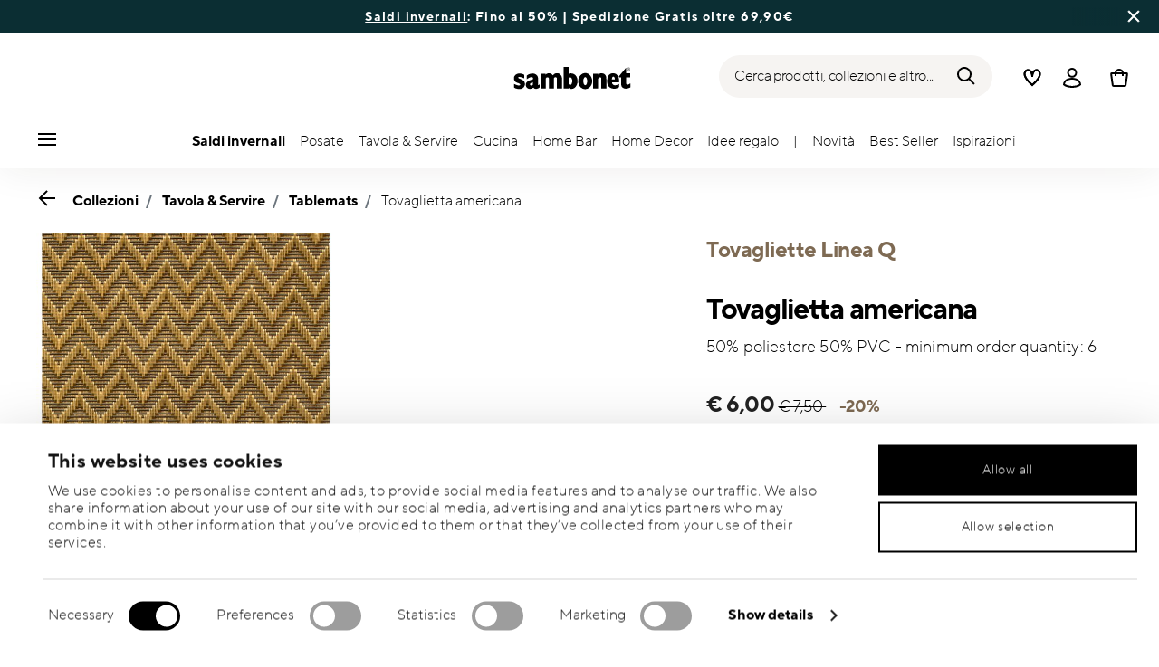

--- FILE ---
content_type: text/html;charset=UTF-8
request_url: https://www.sambonet.com/it-it/tovaglietta-americana/56529-EO.html
body_size: 41544
content:
<!DOCTYPE html>
<html lang="it">
<head>




<!-- Start VWO Async SmartCode -->
<link rel="preconnect" href="https://dev.visualwebsiteoptimizer.com" />
<script type='text/javascript' id='vwoCode'>
    window._vwo_code || (function () {
        var account_id = 836837,
            version = 2.0,
            settings_tolerance = 2000,
            hide_element = 'body',
            hide_element_style = 'opacity:0 !important;filter:alpha(opacity=0) !important;background:none !important',
            /* DO NOT EDIT BELOW THIS LINE */
            f = false, w = window, d = document, v = d.querySelector('#vwoCode'), cK = '_vwo_' + account_id + '_settings', cc = {}; try { var c = JSON.parse(localStorage.getItem('_vwo_' + account_id + '_config')); cc = c && typeof c === 'object' ? c : {} } catch (e) { } var stT = cc.stT === 'session' ? w.sessionStorage : w.localStorage; code = { use_existing_jquery: function () { return typeof use_existing_jquery !== 'undefined' ? use_existing_jquery : undefined }, library_tolerance: function () { return typeof library_tolerance !== 'undefined' ? library_tolerance : undefined }, settings_tolerance: function () { return cc.sT || settings_tolerance }, hide_element_style: function () { return '{' + (cc.hES || hide_element_style) + '}' }, hide_element: function () { return typeof cc.hE === 'string' ? cc.hE : hide_element }, getVersion: function () { return version }, finish: function () { if (!f) { f = true; var e = d.getElementById('_vis_opt_path_hides'); if (e) e.parentNode.removeChild(e) } }, finished: function () { return f }, load: function (e) { var t = this.getSettings(), n = d.createElement('script'), i = this; if (t) { n.textContent = t; d.getElementsByTagName('head')[0].appendChild(n); if (!w.VWO || VWO.caE) { stT.removeItem(cK); i.load(e) } } else { n.fetchPriority = 'high'; n.src = e; n.type = 'text/javascript'; n.onerror = function () { _vwo_code.finish() }; d.getElementsByTagName('head')[0].appendChild(n) } }, getSettings: function () { try { var e = stT.getItem(cK); if (!e) { return } e = JSON.parse(e); if (Date.now() > e.e) { stT.removeItem(cK); return } return e.s } catch (e) { return } }, init: function () { if (d.URL.indexOf('__vwo_disable__') > -1) return; var e = this.settings_tolerance(); w._vwo_settings_timer = setTimeout(function () { _vwo_code.finish(); stT.removeItem(cK) }, e); var t = d.currentScript, n = d.createElement('style'), i = this.hide_element(), r = t && !t.async && i ? i + this.hide_element_style() : '', c = d.getElementsByTagName('head')[0]; n.setAttribute('id', '_vis_opt_path_hides'); v && n.setAttribute('nonce', v.nonce); n.setAttribute('type', 'text/css'); if (n.styleSheet) n.styleSheet.cssText = r; else n.appendChild(d.createTextNode(r)); c.appendChild(n); this.load('https://dev.visualwebsiteoptimizer.com/j.php?a=' + account_id + '&u=' + encodeURIComponent(d.URL) + '&vn=' + version) } }; w._vwo_code = code; code.init();
    })();
</script>
<!-- End VWO Async SmartCode -->










  <script>
    window.__dl = {"head":{"event":"dataLayer_sent","pageCategory":"product-page","pageSubCategory":"tavola-&-servire","pageLanguage":"it","pageStatus":"200"},"pageload":{"event":"view_item","ecommerce":{"currency":"EUR","value":"6","items":[{"item_id":"56529-eo","item_name":"tablemat ","item_brand":"Sambonet","item_variant":"gold_56529_eo-42,0 cm x 33,0 cm","item_category1":"Collections","item_category2":"Table & Serving","item_category3":"Tablemats","price":"6","discount":"1.5","coupon":"sticker for winter sales 2025-26"}]}}};
    var dataLayer = window.__dl && window.__dl.head && [].concat(window.__dl.head);
    
    // // keep this line
var dataLayerPersonalData = {"visitorLoginState":"no_logged","visitorId":""};
for(var key in dataLayerPersonalData) {
  dataLayer[0][key] = dataLayerPersonalData[key]
};
  </script>




  <!-- Google Tag Manager -->
<script>(function(w,d,s,l,i){w[l]=w[l]||[];w[l].push({'gtm.start':
new Date().getTime(),event:'gtm.js'});var f=d.getElementsByTagName(s)[0],
j=d.createElement(s),dl=l!='dataLayer'?'&l='+l:'';j.async=true;j.src=
'https://www.googletagmanager.com/gtm.js?id='+i+dl;f.parentNode.insertBefore(j,f);
})(window,document,'script','dataLayer','GTM-NT2JZG');</script>
<!-- End Google Tag Manager -->







<script defer type="application/javascript" data-cookieconsent="ignore">
 var recaptchaPK = '6LdwPzUbAAAAAKxnsR092WhPXdMmHnLS9e0X3G3m';
</script>
<script defer src="https://www.google.com/recaptcha/api.js?render=6LdwPzUbAAAAAKxnsR092WhPXdMmHnLS9e0X3G3m" />


<!--[if gt IE 9]><!-->
<script>//common/scripts.isml</script>
<script defer type="text/javascript" src="/on/demandware.static/Sites-Sambonet_EU-Site/-/it_IT/v1768721214740/js/main.js"></script>

    <script defer type="text/javascript" src="/on/demandware.static/Sites-Sambonet_EU-Site/-/it_IT/v1768721214740/js/productDetail.js"
        
        >
    </script>


<!--<![endif]-->


<meta charset=UTF-8>

<meta http-equiv="x-ua-compatible" content="ie=edge">

<meta name="viewport" content="width=device-width, initial-scale=1">


<title>
  Tovaglietta americana, Gold 56529-EO, Tovagliette Linea Q, Sambonet
  
</title>


  <meta name="description"
    content="Ordina Sambonet Tovagliette Linea Q Tovaglietta americana Gold 56529-EO 42,00 cm , online in modo comodo e sicuro. - Shop online Sambonet. Articoli tavola di qualit&agrave; premium progettate in Italia." />




  
        <meta property="og:title" content="Tovaglietta americana | Sambonet EU">
  

  
        <meta property="og:description" content="Sambonet Articoli tavola Tovagliette Linea Q Tovaglietta americana">
  




  
    <link rel="canonical" href="https://www.sambonet.com/it-it/tovaglietta-americana/56529-EO_vg.html" />
  
    <link rel="alternate" hreflang="x-default" href="https://www.sambonet.com/en-it/tablemat-/56529-EO_vg.html" />
  
    <link rel="alternate" hreflang="fr" href="https://www.sambonet.com/fr-fr/set-de-table-/56529-EO_vg.html" />
  
    <link rel="alternate" hreflang="de" href="https://www.sambonet.com/de-de/tischset-/56529-EO_vg.html" />
  
    <link rel="alternate" hreflang="it" href="https://www.sambonet.com/it-it/tovaglietta-americana/56529-EO_vg.html" />
  
    <link rel="alternate" hreflang="en" href="https://www.sambonet.com/en-it/tablemat-/56529-EO_vg.html" />
  
    <link rel="alternate" hreflang="en-gb" href="https://www.sambonet.com/en-gb/tablemat-/56529-EO_vg.html" />
  



<link rel="icon" type="image/png" href="/on/demandware.static/Sites-Sambonet_EU-Site/-/default/dw0595b7b9/images/favicons/favicon-196x196.png" sizes="196x196" />
<link rel="icon" type="image/png" href="/on/demandware.static/Sites-Sambonet_EU-Site/-/default/dw954a659f/images/favicons/favicon-96x96.png" sizes="96x96" />
<link rel="icon" type="image/png" href="/on/demandware.static/Sites-Sambonet_EU-Site/-/default/dw76df8a9d/images/favicons/favicon-32x32.png" sizes="32x32" />
<link rel="icon" type="image/png" href="/on/demandware.static/Sites-Sambonet_EU-Site/-/default/dw0baa99e2/images/favicons/favicon-16x16.png" sizes="16x16" />
<link rel="icon" type="image/png" href="/on/demandware.static/Sites-Sambonet_EU-Site/-/default/dwd72d88cc/images/favicons/favicon-128.png" sizes="128x128" />
<link rel="icon" type="image/png" href="/on/demandware.static/Sites-Sambonet_EU-Site/-/default/dwde7a9e45/images/favicons/favicon-48x48.png" sizes="48x48" />
<link rel="icon" type="image/png" href="/on/demandware.static/Sites-Sambonet_EU-Site/-/default/dw1197e534/images/favicons/favicon-144x144.png" sizes="144x144" />

<link rel="stylesheet" href="/on/demandware.static/Sites-Sambonet_EU-Site/-/it_IT/v1768721214740/css/global.css" />

  <link rel="stylesheet" href="/on/demandware.static/Sites-Sambonet_EU-Site/-/it_IT/v1768721214740/css/product/detail.css"  />



  <meta name="google-site-verification" content="UVfg_k3132_IJG-N44pFem9Z1z7rPwak-McI1QXiSvs" />



<script class="feedaty_sdk" src="https://widget.feedaty.com/v3.0.0/js/2021/10215595/feedaty.min.js" async></script>




<script type="text/javascript">//<!--
/* <![CDATA[ (head-active_data.js) */
var dw = (window.dw || {});
dw.ac = {
    _analytics: null,
    _events: [],
    _category: "",
    _searchData: "",
    _anact: "",
    _anact_nohit_tag: "",
    _analytics_enabled: "true",
    _timeZone: "Europe/Rome",
    _capture: function(configs) {
        if (Object.prototype.toString.call(configs) === "[object Array]") {
            configs.forEach(captureObject);
            return;
        }
        dw.ac._events.push(configs);
    },
	capture: function() { 
		dw.ac._capture(arguments);
		// send to CQ as well:
		if (window.CQuotient) {
			window.CQuotient.trackEventsFromAC(arguments);
		}
	},
    EV_PRD_SEARCHHIT: "searchhit",
    EV_PRD_DETAIL: "detail",
    EV_PRD_RECOMMENDATION: "recommendation",
    EV_PRD_SETPRODUCT: "setproduct",
    applyContext: function(context) {
        if (typeof context === "object" && context.hasOwnProperty("category")) {
        	dw.ac._category = context.category;
        }
        if (typeof context === "object" && context.hasOwnProperty("searchData")) {
        	dw.ac._searchData = context.searchData;
        }
    },
    setDWAnalytics: function(analytics) {
        dw.ac._analytics = analytics;
    },
    eventsIsEmpty: function() {
        return 0 == dw.ac._events.length;
    }
};
/* ]]> */
// -->
</script>
<script type="text/javascript">//<!--
/* <![CDATA[ (head-cquotient.js) */
var CQuotient = window.CQuotient = {};
CQuotient.clientId = 'bgmt-Sambonet_EU';
CQuotient.realm = 'BGMT';
CQuotient.siteId = 'Sambonet_EU';
CQuotient.instanceType = 'prd';
CQuotient.locale = 'it_IT';
CQuotient.fbPixelId = '__UNKNOWN__';
CQuotient.activities = [];
CQuotient.cqcid='';
CQuotient.cquid='';
CQuotient.cqeid='';
CQuotient.cqlid='';
CQuotient.apiHost='api.cquotient.com';
/* Turn this on to test against Staging Einstein */
/* CQuotient.useTest= true; */
CQuotient.useTest = ('true' === 'false');
CQuotient.initFromCookies = function () {
	var ca = document.cookie.split(';');
	for(var i=0;i < ca.length;i++) {
	  var c = ca[i];
	  while (c.charAt(0)==' ') c = c.substring(1,c.length);
	  if (c.indexOf('cqcid=') == 0) {
		CQuotient.cqcid=c.substring('cqcid='.length,c.length);
	  } else if (c.indexOf('cquid=') == 0) {
		  var value = c.substring('cquid='.length,c.length);
		  if (value) {
		  	var split_value = value.split("|", 3);
		  	if (split_value.length > 0) {
			  CQuotient.cquid=split_value[0];
		  	}
		  	if (split_value.length > 1) {
			  CQuotient.cqeid=split_value[1];
		  	}
		  	if (split_value.length > 2) {
			  CQuotient.cqlid=split_value[2];
		  	}
		  }
	  }
	}
}
CQuotient.getCQCookieId = function () {
	if(window.CQuotient.cqcid == '')
		window.CQuotient.initFromCookies();
	return window.CQuotient.cqcid;
};
CQuotient.getCQUserId = function () {
	if(window.CQuotient.cquid == '')
		window.CQuotient.initFromCookies();
	return window.CQuotient.cquid;
};
CQuotient.getCQHashedEmail = function () {
	if(window.CQuotient.cqeid == '')
		window.CQuotient.initFromCookies();
	return window.CQuotient.cqeid;
};
CQuotient.getCQHashedLogin = function () {
	if(window.CQuotient.cqlid == '')
		window.CQuotient.initFromCookies();
	return window.CQuotient.cqlid;
};
CQuotient.trackEventsFromAC = function (/* Object or Array */ events) {
try {
	if (Object.prototype.toString.call(events) === "[object Array]") {
		events.forEach(_trackASingleCQEvent);
	} else {
		CQuotient._trackASingleCQEvent(events);
	}
} catch(err) {}
};
CQuotient._trackASingleCQEvent = function ( /* Object */ event) {
	if (event && event.id) {
		if (event.type === dw.ac.EV_PRD_DETAIL) {
			CQuotient.trackViewProduct( {id:'', alt_id: event.id, type: 'raw_sku'} );
		} // not handling the other dw.ac.* events currently
	}
};
CQuotient.trackViewProduct = function(/* Object */ cqParamData){
	var cq_params = {};
	cq_params.cookieId = CQuotient.getCQCookieId();
	cq_params.userId = CQuotient.getCQUserId();
	cq_params.emailId = CQuotient.getCQHashedEmail();
	cq_params.loginId = CQuotient.getCQHashedLogin();
	cq_params.product = cqParamData.product;
	cq_params.realm = cqParamData.realm;
	cq_params.siteId = cqParamData.siteId;
	cq_params.instanceType = cqParamData.instanceType;
	cq_params.locale = CQuotient.locale;
	
	if(CQuotient.sendActivity) {
		CQuotient.sendActivity(CQuotient.clientId, 'viewProduct', cq_params);
	} else {
		CQuotient.activities.push({activityType: 'viewProduct', parameters: cq_params});
	}
};
/* ]]> */
// -->
</script>


   <script type="application/ld+json">
       
       
           
            {"@context":"http://schema.org/","@type":"Product","name":"Tovaglietta americana","description":" 50% poliestere 50% PVC - minimum order quantity:  6","mpn":"56529-EO","sku":"56529-EO","gtin":"8014808114007","brand":{"@type":"Brand","name":"Sambonet"},"image":["https://www.sambonet.com/dw/image/v2/BGMT_PRD/on/demandware.static/-/Sites-sbt-catalog-master/default/dwc523c06d/images/high-res/56529-EO.jpg?sw=1600&sh=1600"],"offers":{"@type":"Offer","priceCurrency":"EUR","price":"6.00","availability":"http://schema.org/InStock"}}
       
    </script>


</head>
<body>

<!-- Google Tag Manager (noscript) -->
<noscript><iframe src="https://www.googletagmanager.com/ns.html?id=GTM-NT2JZG"
height="0" width="0" style="display:none;visibility:hidden"></iframe></noscript>
<!-- End Google Tag Manager (noscript) -->


<div class="page" data-action="Product-Show" data-querystring="pid=56529-EO">




<header class="header js-header">
  <a href="#maincontent" class="skip" aria-label="Skip to main content">Skip to main content</a>
<a href="#footercontent" class="skip" aria-label="Skip to footer content">Skip to footer content</a>

  
    <div class="header-banner slide-up d-none">
      <div class="custom-container">
        <div class="d-flex justify-content-between align-items-center">
          <div class="company-widget-container" data-url="/on/demandware.store/Sites-Sambonet_EU-Site/it_IT/Rating-CompanyWidget"
            data-widjetlink="customer-reviews.html"> 
          </div>
          <div class="content" id="center-header-content">
            <div class="content-slot-container">
              
	 


	<div class="html-slot-container">
    
        
            <p><b><a href="https://www.sambonet.com/it-it/saldi/">Saldi invernali</a></b>: Fino al 50% | Spedizione Gratis oltre 69,90&euro;</p>
        
    
</div>
 
	
            </div>
          </div>
          <div class="close-button">
            <button type="button" class="close"
              aria-label="Close banner">
              <div class="svg-wrap">
  <svg class="custom-svg">
    <use xlink:href="/on/demandware.static/Sites-Sambonet_EU-Site/-/default/dwfd0948f8/sprite/sprite.svg#sprite-close-white"></use>
  </svg>
</div>
            </button>
          </div>
        </div>
      </div>
    </div>
  

  <div class="custom-container">
    <nav class="navbar navbar-expand-lg navbar-light">
      <div class="header-content d-flex justify-content-start align-items-center">
        <span class="d-none d-lg-block">
          


        </span>
        <button class="navbar-toggler d-lg-none d-md-block large-burger-menu" aria-controls="sg-navbar-collapse" aria-expanded="false">
          <div class="svg-wrap">
  <svg class="custom-svg">
    <use xlink:href="/on/demandware.static/Sites-Sambonet_EU-Site/-/default/dwfd0948f8/sprite/sprite.svg#sprite-menu"></use>
  </svg>
</div>
          <span class="sr-only">Menu</span>
        </button>
      </div>

      <div class="header-content header-content-center text-center">
        <a class="navbar-brand p-0" href="/it-it/"
   title="Go to the homepage"
   aria-label="Go to the homepage">
    <img class="hidden-md-down" src="/on/demandware.static/Sites-Sambonet_EU-Site/-/default/dwcd263239/images/logo_lg.svg"
         alt="Sambonet - Posate ed accessori per la tavola e la cucina" width="160" height="90" />
    <img class="d-lg-none" src="/on/demandware.static/Sites-Sambonet_EU-Site/-/default/dw02684856/images/logo_sm.svg"
         alt="Sambonet - Posate ed accessori per la tavola e la cucina" width="129" height="70" />
</a>

      </div>

      <div class="header-content d-flex justify-content-end align-items-center">
        <div class="search d-none d-lg-block">
          <button class="btn btn-search js-popover-trigger" aria-haspopup="dialog" data-target="#search-dialog"
            data-component="search" aria-controls="search-dialog"
            aria-label="Ricerca (parole chiave, ecc.)" aria-expanded="false">
            <span>Cerca prodotti, collezioni e altro...</span>
            <div class="svg-wrap">
  <svg class="custom-svg">
    <use xlink:href="/on/demandware.static/Sites-Sambonet_EU-Site/-/default/dwfd0948f8/sprite/sprite.svg#sprite-search"></use>
  </svg>
</div>
          </button>
        </div>

        <ul class="navbar-nav navbar-links justify-content-center align-items-center flex-row">
          
            <div class="search-mobile d-lg-none">
              <button class="btn js-popover-trigger" aria-haspopup="dialog" data-target="#search-dialog"
                aria-controls="search-dialog" aria-label="Open"
                data-component="search" aria-expanded="false">
                <div class="svg-wrap">
  <svg class="custom-svg">
    <use xlink:href="/on/demandware.static/Sites-Sambonet_EU-Site/-/default/dwfd0948f8/sprite/sprite.svg#sprite-search"></use>
  </svg>
</div>
              </button>
            </div>
          
          
<li class="nav-item nav-item--wishlist hidden-md-down">
  <a href="https://www.sambonet.com/it-it/wishlist" class="btn wishlist-link">
    <div class="svg-wrap">
  <svg class="custom-svg">
    <use xlink:href="/on/demandware.static/Sites-Sambonet_EU-Site/-/default/dwfd0948f8/sprite/sprite.svg#sprite-heart"></use>
  </svg>
</div>
    
    <span class="sr-only">Wishlist</span>
  </a>
  <span class="nav-tooltip text-xxs invisible position-absolute">lista desideri</span>
</li>
          



  <li class="nav-item">
    <button class="btn btn-login js-popover-trigger" aria-haspopup="dialog" data-target="#login-dialog"
      aria-controls="login-dialog" aria-label="Open"
      data-component="login"
      aria-expanded="false">
      <div class="svg-wrap">
  <svg class="custom-svg">
    <use xlink:href="/on/demandware.static/Sites-Sambonet_EU-Site/-/default/dwfd0948f8/sprite/sprite.svg#sprite-user"></use>
  </svg>
</div>
      <span class="sr-only">
        Accedi
      </span>
    </button>
    <span class="nav-tooltip text-xxs invisible position-absolute ml-n2">account cliente</span>
  </li>
  
          <li class="minicart nav-item" data-action-url="/on/demandware.store/Sites-Sambonet_EU-Site/it_IT/Cart-MiniCartShow">
            


<div class="minicart-total">
  
  
    <a class="minicart-link minicart-btn btn" href="https://www.sambonet.com/it-it/cart" data-datalayer-url="https://www.sambonet.com/on/demandware.store/Sites-Sambonet_EU-Site/it_IT/Cart-MiniCartShowAjax"
      title="Cart 0 Items"
      aria-label="Cart 0 Items">
      <span class="minicart-icon d-flex justify-content-center align-items-center">
        <div class="svg-wrap">
  <svg class="custom-svg">
    <use xlink:href="/on/demandware.static/Sites-Sambonet_EU-Site/-/default/dwfd0948f8/sprite/sprite.svg#sprite-tote"></use>
  </svg>
</div>
      </span>
    </a>
  
</div>


<script data-cookieconsent="ignore">
  var currentBasketQuantities = {};
  var currentBasketUUIDs = {};
</script>

            <span
              class="nav-tooltip text-xxs invisible position-absolute ml-lg-2 mt-lg-n2">carrello</span>
          </li>
        </ul>
      </div>
    </nav>
    <div class="horizontal-menu-container d-flex justify-content-between align-items-center">
      <div class="header-content justify-content-start align-items-center d-none d-lg-block burger-icon">
        <button class="navbar-toggler d-lg-block" aria-controls="sg-navbar-collapse" aria-expanded="false">
          <div class="svg-wrap">
  <svg class="custom-svg">
    <use xlink:href="/on/demandware.static/Sites-Sambonet_EU-Site/-/default/dwfd0948f8/sprite/sprite.svg#sprite-menu"></use>
  </svg>
</div>
          <span class="sr-only">Menu</span>
        </button>
      </div>
      <div class="horizontal-menu">
        




<nav class="navbar navbar-light navbar-categories py-0 col-12">
<div class="close-menu">
<div class="back back-button">
<button role="button" aria-label="Back to previous menu">
<i class="icon icon--arrow-left" aria-hidden="true"></i>
</button>
</div>
<div class="close-button">
<button role="button" aria-label="Close Menu">
<div class="svg-wrap">
  <svg class="custom-svg">
    <use xlink:href="/on/demandware.static/Sites-Sambonet_EU-Site/-/default/dwfd0948f8/sprite/sprite.svg#sprite-close"></use>
  </svg>
</div>
<span class="sr-only">Chiudi</span>
</button>
</div>
</div>
<div class="menu-group categories-menu-group" role="navigation">
<ul role="menu" class="nav navbar-nav nav-menu"><li role="presentation" class="nav-item">






<a href="https://www.sambonet.com/it-it/saldi/"
  class="d-flex align-items-center nav-link menu-voice 
    font-weight-bold header-content ">
  

  

  <div class="menu-voice-text">
    <span class="nav-link-title">Saldi invernali</span>
    
  </div>

  

</a>
</li><li role="presentation" class="nav-item dropdown">







<a href="https://www.sambonet.com/it-it/cutlery.html" id="Posate" class="nav-link dropdown-toggle" role="button" data-toggle="dropdown"
  data-all-label="Mostra" aria-haspopup="true" aria-expanded="false">
  <span class="nav-link-text
     ">
    Posate
  </span>
  
  <span class="arrow-icon">
    <div class="svg-wrap">
  <svg class="custom-svg">
    <use xlink:href="/on/demandware.static/Sites-Sambonet_EU-Site/-/default/dwfd0948f8/sprite/sprite.svg#sprite-arrow-right"></use>
  </svg>
</div></span>

  <div class="svg-wrap">
  <svg class="custom-svg">
    <use xlink:href="/on/demandware.static/Sites-Sambonet_EU-Site/-/default/dwfd0948f8/sprite/sprite.svg#sprite-chevron-right"></use>
  </svg>
</div>
</a>
<div class="dropdown-menu sub-nav d-flex flex-column align-items-center">
  <div class="button-carousel py-2">
    <div class="button-carousel"></div>
  </div>

  <div class="sub-nav-groups">
    <ul role="menu" aria-hidden="true" class="dropdown-menu-list first-links-group sub-nav-group"><li role="presentation" class="nav-item">






<a href="https://www.sambonet.com/it-it/prodotti/posate/set-posate/"
  class="d-flex align-items-center nav-link menu-voice 
    font-weight-bold header-content ">
  

  

  <div class="menu-voice-text">
    <span class="nav-link-title">Set posate</span>
    
  </div>

  

</a>
</li><li role="presentation" class="nav-item">






<a href="https://www.sambonet.com/it-it/prodotti/posate/set-posate/set-posate-per-12-persone/"
  class="d-flex align-items-center nav-link menu-voice 
      ">
  

  

  <div class="menu-voice-text">
    <span class="nav-link-title">Per 12 persone</span>
    
  </div>

  

</a>
</li><li role="presentation" class="nav-item">






<a href="https://www.sambonet.com/it-it/prodotti/posate/set-posate/set-posate-per-8-persone/"
  class="d-flex align-items-center nav-link menu-voice 
      ">
  

  

  <div class="menu-voice-text">
    <span class="nav-link-title">Per 8 persone</span>
    
  </div>

  

</a>
</li><li role="presentation" class="nav-item">






<a href="https://www.sambonet.com/it-it/prodotti/posate/set-posate/set-posate-per-6-persone/"
  class="d-flex align-items-center nav-link menu-voice 
      ">
  

  

  <div class="menu-voice-text">
    <span class="nav-link-title">Per 6 persone</span>
    
  </div>

  

</a>
</li><li role="presentation" class="nav-item">






<a href="https://www.sambonet.com/it-it/prodotti/posate/set-posate/set-posate-per-4-persone/"
  class="d-flex align-items-center nav-link menu-voice 
      ">
  

  

  <div class="menu-voice-text">
    <span class="nav-link-title">Per 4 persone</span>
    
  </div>

  

</a>
</li><li role="presentation" class="nav-item">






<a href="https://www.sambonet.com/it-it/prodotti/posate/posate-per-stile/"
  class="d-flex align-items-center nav-link menu-voice 
    font-weight-bold header-content ">
  

  

  <div class="menu-voice-text">
    <span class="nav-link-title">Posate per Stile</span>
    
  </div>

  

</a>
</li><li role="presentation" class="nav-item">






<a href="https://www.sambonet.com/it-it/prodotti/posate/posate-per-stile/posate-moderne/"
  class="d-flex align-items-center nav-link menu-voice 
      ">
  

  

  <div class="menu-voice-text">
    <span class="nav-link-title">Modern</span>
    
  </div>

  

</a>
</li><li role="presentation" class="nav-item">






<a href="https://www.sambonet.com/it-it/prodotti/posate/posate-per-stile/posate-classiche/"
  class="d-flex align-items-center nav-link menu-voice 
      ">
  

  

  <div class="menu-voice-text">
    <span class="nav-link-title">Classic</span>
    
  </div>

  

</a>
</li><li role="presentation" class="nav-item">






<a href="https://www.sambonet.com/it-it/prodotti/posate/posate-per-stile/posate-di-design/"
  class="d-flex align-items-center nav-link menu-voice 
      ">
  

  

  <div class="menu-voice-text">
    <span class="nav-link-title">Design</span>
    
  </div>

  

</a>
</li></ul>
    <ul role="menu" aria-hidden="true" class="dropdown-menu-list second-links-group"><li role="presentation" class="nav-item">






<a href="https://www.sambonet.com/it-it/prodotti/posate/posate-per-colore/"
  class="d-flex align-items-center nav-link menu-voice 
    font-weight-bold header-content ">
  

  

  <div class="menu-voice-text">
    <span class="nav-link-title">Posate per Colore</span>
    
  </div>

  

</a>
</li><li role="presentation" class="nav-item">






<a href="https://www.sambonet.com/it-it/prodotti/posate/posate-per-colore/posate-oro/"
  class="d-flex align-items-center nav-link menu-voice 
      ">
  

  

  <div class="menu-voice-text">
    <span class="nav-link-title">Gold</span>
    
  </div>

  

</a>
</li><li role="presentation" class="nav-item">






<a href="https://www.sambonet.com/it-it/prodotti/posate/posate-per-colore/posate-nere/"
  class="d-flex align-items-center nav-link menu-voice 
      ">
  

  

  <div class="menu-voice-text">
    <span class="nav-link-title">Black</span>
    
  </div>

  

</a>
</li><li role="presentation" class="nav-item">






<a href="https://www.sambonet.com/it-it/prodotti/posate/posate-per-colore/posate-rame/"
  class="d-flex align-items-center nav-link menu-voice 
      ">
  

  

  <div class="menu-voice-text">
    <span class="nav-link-title">Copper</span>
    
  </div>

  

</a>
</li><li role="presentation" class="nav-item">






<a href="https://www.sambonet.com/it-it/prodotti/posate/posate-per-colore/posate-champagne/"
  class="d-flex align-items-center nav-link menu-voice 
      ">
  

  

  <div class="menu-voice-text">
    <span class="nav-link-title">Champagne</span>
    
  </div>

  

</a>
</li><li role="presentation" class="nav-item">






<a href="https://www.sambonet.com/it-it/prodotti/posate/posate-per-finitura/"
  class="d-flex align-items-center nav-link menu-voice 
    font-weight-bold header-content ">
  

  

  <div class="menu-voice-text">
    <span class="nav-link-title">Posate per Finitura</span>
    
  </div>

  

</a>
</li><li role="presentation" class="nav-item">






<a href="https://www.sambonet.com/it-it/prodotti/posate/posate-per-finitura/posate-in-acciaio/"
  class="d-flex align-items-center nav-link menu-voice 
      ">
  

  

  <div class="menu-voice-text">
    <span class="nav-link-title">Mirror</span>
    
  </div>

  

</a>
</li><li role="presentation" class="nav-item">






<a href="https://www.sambonet.com/it-it/prodotti/posate/posate-per-finitura/posate-vintage/"
  class="d-flex align-items-center nav-link menu-voice 
      ">
  

  

  <div class="menu-voice-text">
    <span class="nav-link-title">Vintage</span>
    
  </div>

  

</a>
</li><li role="presentation" class="nav-item">






<a href="https://www.sambonet.com/it-it/prodotti/posate/posate-per-finitura/posate-opache/"
  class="d-flex align-items-center nav-link menu-voice 
      ">
  

  

  <div class="menu-voice-text">
    <span class="nav-link-title">Antique</span>
    
  </div>

  

</a>
</li><li role="presentation" class="nav-item">






<a href="https://www.sambonet.com/it-it/prodotti/posate/posate-per-finitura/posate-in-argento/"
  class="d-flex align-items-center nav-link menu-voice 
      ">
  

  

  <div class="menu-voice-text">
    <span class="nav-link-title">Argentato</span>
    
  </div>

  

</a>
</li></ul>
    <ul role="menu" aria-hidden="true" class="dropdown-menu-list third-links-group"><li role="presentation" class="nav-item">






<a href="https://www.sambonet.com/it-it/prodotti/posate/set-regalo/"
  class="d-flex align-items-center nav-link menu-voice 
    font-weight-bold header-content ">
  

  

  <div class="menu-voice-text">
    <span class="nav-link-title">Set regalo</span>
    
  </div>

  

</a>
</li><li role="presentation" class="nav-item">






<a href="https://www.sambonet.com/it-it/prodotti/posate/set-regalo/set-forchette-da-dessert/"
  class="d-flex align-items-center nav-link menu-voice 
      ">
  

  

  <div class="menu-voice-text">
    <span class="nav-link-title">Set torta/dolce</span>
    
  </div>

  

</a>
</li><li role="presentation" class="nav-item">






<a href="https://www.sambonet.com/it-it/prodotti/posate/set-regalo/set-cucchiaini-caffe-espresso/"
  class="d-flex align-items-center nav-link menu-voice 
      ">
  

  

  <div class="menu-voice-text">
    <span class="nav-link-title">Set caff&egrave; espresso</span>
    
  </div>

  

</a>
</li><li role="presentation" class="nav-item">






<a href="https://www.sambonet.com/it-it/prodotti/posate/set-regalo/set-coltelli/"
  class="d-flex align-items-center nav-link menu-voice 
      ">
  

  

  <div class="menu-voice-text">
    <span class="nav-link-title">Set coltelli</span>
    
  </div>

  

</a>
</li><li role="presentation" class="nav-item">






<a href="https://www.sambonet.com/it-it/prodotti/posate/set-regalo/posate-per-bambini/"
  class="d-flex align-items-center nav-link menu-voice 
      ">
  

  

  <div class="menu-voice-text">
    <span class="nav-link-title">Set posate per bimbi</span>
    
  </div>

  

</a>
</li><li role="presentation" class="nav-item">






<a href="https://www.sambonet.com/it-it/cutlery.html/"
  class="d-flex align-items-center nav-link menu-voice 
    font-weight-bold header-content ">
  

  

  <div class="menu-voice-text">
    <span class="nav-link-title">Posate per tipo</span>
    
  </div>

  

</a>
</li><li role="presentation" class="nav-item">






<a href="https://www.sambonet.com/it-it/prodotti/posate/posate-a-servire/"
  class="d-flex align-items-center nav-link menu-voice 
      ">
  

  

  <div class="menu-voice-text">
    <span class="nav-link-title">Posate per servire</span>
    
  </div>

  

</a>
</li><li role="presentation" class="nav-item">






<a href="https://www.sambonet.com/it-it/prodotti/posate/cucchiaini/"
  class="d-flex align-items-center nav-link menu-voice 
      ">
  

  

  <div class="menu-voice-text">
    <span class="nav-link-title">Tutti i cucchiai</span>
    
  </div>

  

</a>
</li><li role="presentation" class="nav-item">






<a href="https://www.sambonet.com/it-it/prodotti/posate/forchette-da-tavola/"
  class="d-flex align-items-center nav-link menu-voice 
      ">
  

  

  <div class="menu-voice-text">
    <span class="nav-link-title">Tutte le forchette</span>
    
  </div>

  

</a>
</li><li role="presentation" class="nav-item">






<a href="https://www.sambonet.com/it-it/collezioni/cucina/knives/"
  class="d-flex align-items-center nav-link menu-voice 
      ">
  

  

  <div class="menu-voice-text">
    <span class="nav-link-title">Tutti i coltelli</span>
    
  </div>

  

</a>
</li></ul>

  
    <div class="big-container d-flex justify-content-center">
      <div class="image-container d-flex flex-column align-items-start">
        
          <a href="https://www.sambonet.com/it-it/collezioni/posate/" class="right-link first-link d-flex align-items-center" tabindex="0">
            <p>TUTTE LE COLLEZIONI POSATE</p>
            <div class="svg-wrap">
  <svg class="custom-svg">
    <use xlink:href="/on/demandware.static/Sites-Sambonet_EU-Site/-/default/dwfd0948f8/sprite/sprite.svg#sprite-arrow-right"></use>
  </svg>
</div>
          </a>
        
        <div class="card border-0" tabindex="0">
          <a href="https://www.sambonet.com/it-it/collezioni/posate/100/" class="right-link d-flex align-items-center p-0" tabindex="0">
            <script>
window.lazySizesConfig = window.lazySizesConfig || {};
window.lazySizesConfig.customMedia = {
    '--xs': '(max-width: 320px)',
    '--sm': '(max-width: 768px)',
    '--md': '(min-width: 544px)',
    '--lg': '(min-width: 769px)',
    '--xl': '(min-width: 992px)'
};
</script>

<picture 
  >


    <source data-srcset="https://www.sambonet.com/dw/image/v2/BGMT_PRD/on/demandware.static/-/Library-Sites-sbt-library-shared/default/dw23cceba2/Editorial_100/Wide_Sbt_100_1536x1152.jpg?sw=320" media="(max-width: 768px)" />


  <img class="lazyload image-tag " data-src="https://www.sambonet.com/dw/image/v2/BGMT_PRD/on/demandware.static/-/Library-Sites-sbt-library-shared/default/dw23cceba2/Editorial_100/Wide_Sbt_100_1536x1152.jpg?sw=320"
    style="object-position:50% 50%" loading="eager"
    fetchpriority="high"
  
  
    title="Collezione '100'"
  
  
  
  />
</picture>

          </a>
          <div class="card-body" tabindex="0">
            <a href="https://www.sambonet.com/it-it/collezioni/posate/100/" class="right-link d-flex align-items-center title-caption p-0" tabindex="0">
              
                <p class="font-weight-bold m-0">Collezione '100'</p>
              
            </a>
            <a href="https://www.sambonet.com/it-it/collezioni/posate/100/" class="right-link d-flex align-items-center title-caption p-0" tabindex="0">
              
                <p class="m-0">Celebriamo 100 anni di design.</p>
              
            </a>
            
              <a href="https://www.sambonet.com/it-it/collezioni/posate/100/" class="right-link last-link d-flex align-items-center" tabindex="0">
                
                  <p class="m-0">SCOPRI ORA
                    <div class="svg-wrap">
  <svg class="custom-svg">
    <use xlink:href="/on/demandware.static/Sites-Sambonet_EU-Site/-/default/dwfd0948f8/sprite/sprite.svg#sprite-arrow-right"></use>
  </svg>
</div>
                  </p>
                
              </a>
            
          </div>
        </div>
      </div>
    </div>
  
   </div>
</div>
</li><li role="presentation" class="nav-item dropdown">







<a href="https://www.sambonet.com/it-it/tableserving.html/" id="Tavola &amp; Servire" class="nav-link dropdown-toggle" role="button" data-toggle="dropdown"
  data-all-label="Mostra" aria-haspopup="true" aria-expanded="false">
  <span class="nav-link-text
     ">
    Tavola &amp; Servire
  </span>
  
  <span class="arrow-icon">
    <div class="svg-wrap">
  <svg class="custom-svg">
    <use xlink:href="/on/demandware.static/Sites-Sambonet_EU-Site/-/default/dwfd0948f8/sprite/sprite.svg#sprite-arrow-right"></use>
  </svg>
</div></span>

  <div class="svg-wrap">
  <svg class="custom-svg">
    <use xlink:href="/on/demandware.static/Sites-Sambonet_EU-Site/-/default/dwfd0948f8/sprite/sprite.svg#sprite-chevron-right"></use>
  </svg>
</div>
</a>
<div class="dropdown-menu sub-nav d-flex flex-column align-items-center">
  <div class="button-carousel py-2">
    <div class="button-carousel"></div>
  </div>

  <div class="sub-nav-groups">
    <ul role="menu" aria-hidden="true" class="dropdown-menu-list first-links-group sub-nav-group"><li role="presentation" class="nav-item">






<a href="https://www.sambonet.com/it-it/tableserving.html/"
  class="d-flex align-items-center nav-link menu-voice 
    font-weight-bold header-content ">
  

  

  <div class="menu-voice-text">
    <span class="nav-link-title">Tavola</span>
    
  </div>

  

</a>
</li><li role="presentation" class="nav-item">






<a href="https://www.sambonet.com/it-it/prodotti/tavola-servire/sottopiatti-e-piattini/"
  class="d-flex align-items-center nav-link menu-voice 
      ">
  

  

  <div class="menu-voice-text">
    <span class="nav-link-title">Sottopiatti e piatti presentazione</span>
    
  </div>

  

</a>
</li><li role="presentation" class="nav-item">






<a href="https://www.sambonet.com/it-it/prodotti/tavola-servire/accessori-tavola/sottobicchieri-e-sottobottiglia/"
  class="d-flex align-items-center nav-link menu-voice 
      ">
  

  

  <div class="menu-voice-text">
    <span class="nav-link-title">Sottobicchieri</span>
    
  </div>

  

</a>
</li><li role="presentation" class="nav-item">






<a href="https://www.sambonet.com/it-it/prodotti/tavola-servire/centrotavola/"
  class="d-flex align-items-center nav-link menu-voice 
      ">
  

  

  <div class="menu-voice-text">
    <span class="nav-link-title">Centrotavola</span>
    
  </div>

  

</a>
</li><li role="presentation" class="nav-item">






<a href="https://www.sambonet.com/it-it/prodotti/tavola-servire/servizio-piatti/"
  class="d-flex align-items-center nav-link menu-voice 
      ">
  

  

  <div class="menu-voice-text">
    <span class="nav-link-title">Set di piatti</span>
    
  </div>

  

</a>
</li><li role="presentation" class="nav-item">






<a href="https://www.sambonet.com/it-it/prodotti/tavola-servire/servizio-piatti/set-piatti-pizza/"
  class="d-flex align-items-center nav-link menu-voice 
      ">
  

  

  <div class="menu-voice-text">
    <span class="nav-link-title">Piatti pizza</span>
    
  </div>

  

</a>
</li><li role="presentation" class="nav-item">






<a href="https://www.sambonet.com/it-it/prodotti/tavola-servire/ciotole/"
  class="d-flex align-items-center nav-link menu-voice 
      ">
  

  

  <div class="menu-voice-text">
    <span class="nav-link-title">Ciotole</span>
    
  </div>

  

</a>
</li><li role="presentation" class="nav-item">






<a href="https://www.sambonet.com/it-it/prodotti/tavola-servire/coppette/"
  class="d-flex align-items-center nav-link menu-voice 
      ">
  

  

  <div class="menu-voice-text">
    <span class="nav-link-title">Coppe e coppette</span>
    
  </div>

  

</a>
</li></ul>
    <ul role="menu" aria-hidden="true" class="dropdown-menu-list second-links-group"><li role="presentation" class="nav-item">






<a href="https://www.sambonet.com/it-it/prodotti/tavola-servire/vassoi-da-portata/"
  class="d-flex align-items-center nav-link menu-voice 
    font-weight-bold header-content ">
  

  

  <div class="menu-voice-text">
    <span class="nav-link-title">Servire</span>
    
  </div>

  

</a>
</li><li role="presentation" class="nav-item">






<a href="https://www.sambonet.com/it-it/prodotti/tavola-servire/vassoi-da-portata/"
  class="d-flex align-items-center nav-link menu-voice 
      ">
  

  

  <div class="menu-voice-text">
    <span class="nav-link-title">Vassoi</span>
    
  </div>

  

</a>
</li><li role="presentation" class="nav-item">






<a href="https://www.sambonet.com/it-it/prodotti/tavola-servire/portafrutta-e-cesti-pane/"
  class="d-flex align-items-center nav-link menu-voice 
      ">
  

  

  <div class="menu-voice-text">
    <span class="nav-link-title">Cesti frutta e pane</span>
    
  </div>

  

</a>
</li><li role="presentation" class="nav-item">






<a href="https://www.sambonet.com/it-it/prodotti/tavola-servire/alzatine/"
  class="d-flex align-items-center nav-link menu-voice 
      ">
  

  

  <div class="menu-voice-text">
    <span class="nav-link-title">Alzate tavola</span>
    
  </div>

  

</a>
</li><li role="presentation" class="nav-item">






<a href="https://www.sambonet.com/it-it/search?cgid=1108_serving_utensils"
  class="d-flex align-items-center nav-link menu-voice 
      ">
  

  

  <div class="menu-voice-text">
    <span class="nav-link-title">Utensili a servire</span>
    
  </div>

  

</a>
</li><li role="presentation" class="nav-item">






<a href="https://www.sambonet.com/it-it/prodotti/tavola-servire/pirofile/"
  class="d-flex align-items-center nav-link menu-voice 
      ">
  

  

  <div class="menu-voice-text">
    <span class="nav-link-title">Pirofile a servire</span>
    
  </div>

  

</a>
</li><li role="presentation" class="nav-item">






<a href="https://www.sambonet.com/it-it/prodotti/tavola-servire/accessori-tavola/salsiere-e-senapiere/"
  class="d-flex align-items-center nav-link menu-voice 
      ">
  

  

  <div class="menu-voice-text">
    <span class="nav-link-title">Salsiere</span>
    
  </div>

  

</a>
</li><li role="presentation" class="nav-item">






<a href="https://www.sambonet.com/it-it/prodotti/tavola-servire/caraffe/"
  class="d-flex align-items-center nav-link menu-voice 
      ">
  

  

  <div class="menu-voice-text">
    <span class="nav-link-title">Caraffe</span>
    
  </div>

  

</a>
</li></ul>
    <ul role="menu" aria-hidden="true" class="dropdown-menu-list third-links-group"><li role="presentation" class="nav-item">






<a href="https://www.sambonet.com/it-it/prodotti/tavola-servire/accessori-tavola/"
  class="d-flex align-items-center nav-link menu-voice 
    font-weight-bold header-content ">
  

  

  <div class="menu-voice-text">
    <span class="nav-link-title">Accessori tavola</span>
    
  </div>

  

</a>
</li><li role="presentation" class="nav-item">






<a href="https://www.sambonet.com/it-it/prodotti/tavola-servire/tovagliette-americane-e-runner-tavolo/"
  class="d-flex align-items-center nav-link menu-voice 
      ">
  

  

  <div class="menu-voice-text">
    <span class="nav-link-title">Tovagliette e runner</span>
    
  </div>

  

</a>
</li><li role="presentation" class="nav-item">






<a href="https://www.sambonet.com/it-it/prodotti/tavola-servire/set-olio-aceto-sale-e-pepe/"
  class="d-flex align-items-center nav-link menu-voice 
      ">
  

  

  <div class="menu-voice-text">
    <span class="nav-link-title">Set sale, pepe, olio e aceto</span>
    
  </div>

  

</a>
</li><li role="presentation" class="nav-item">






<a href="https://www.sambonet.com/it-it/prodotti/tavola-servire/accessori-tavola/formaggere/"
  class="d-flex align-items-center nav-link menu-voice 
      ">
  

  

  <div class="menu-voice-text">
    <span class="nav-link-title">Coppa formaggio</span>
    
  </div>

  

</a>
</li><li role="presentation" class="nav-item">






<a href="https://www.sambonet.com/it-it/prodotti/tavola-servire/accessori-tavola/portatovaglioli/"
  class="d-flex align-items-center nav-link menu-voice 
      ">
  

  

  <div class="menu-voice-text">
    <span class="nav-link-title">Portatovaglioli</span>
    
  </div>

  

</a>
</li><li role="presentation" class="nav-item">






<a href="https://www.sambonet.com/it-it/prodotti/tavola-servire/accessori-tavola/poggiaposate/"
  class="d-flex align-items-center nav-link menu-voice 
      ">
  

  

  <div class="menu-voice-text">
    <span class="nav-link-title">Poggiaposate</span>
    
  </div>

  

</a>
</li><li role="presentation" class="nav-item">






<a href="https://www.sambonet.com/it-it/prodotti/tavola-servire/accessori-tavola/cloche/"
  class="d-flex align-items-center nav-link menu-voice 
      ">
  

  

  <div class="menu-voice-text">
    <span class="nav-link-title">Cloche</span>
    
  </div>

  

</a>
</li></ul>

  
    <div class="big-container d-flex justify-content-center">
      <div class="image-container d-flex flex-column align-items-start">
        
          <a href="https://www.sambonet.com/it-it/collezioni/tavola-servire/" class="right-link first-link d-flex align-items-center" tabindex="0">
            <p>TUTTE LE COLLEZIONI TAVOLA</p>
            <div class="svg-wrap">
  <svg class="custom-svg">
    <use xlink:href="/on/demandware.static/Sites-Sambonet_EU-Site/-/default/dwfd0948f8/sprite/sprite.svg#sprite-arrow-right"></use>
  </svg>
</div>
          </a>
        
        <div class="card border-0" tabindex="0">
          <a href="https://www.sambonet.com/it-it/collezioni/tavola-servire/radici/" class="right-link d-flex align-items-center p-0" tabindex="0">
            <script>
window.lazySizesConfig = window.lazySizesConfig || {};
window.lazySizesConfig.customMedia = {
    '--xs': '(max-width: 320px)',
    '--sm': '(max-width: 768px)',
    '--md': '(min-width: 544px)',
    '--lg': '(min-width: 769px)',
    '--xl': '(min-width: 992px)'
};
</script>

<picture 
  >


    <source data-srcset="https://www.sambonet.com/dw/image/v2/BGMT_PRD/on/demandware.static/-/Library-Sites-sbt-library-shared/default/dwc2be133d/Editorial_Radici/Wide_Sbt_Radici_Trays-Holes-Grey_1536x1152.jpg?sw=320" media="(max-width: 768px)" />


  <img class="lazyload image-tag " data-src="https://www.sambonet.com/dw/image/v2/BGMT_PRD/on/demandware.static/-/Library-Sites-sbt-library-shared/default/dwc2be133d/Editorial_Radici/Wide_Sbt_Radici_Trays-Holes-Grey_1536x1152.jpg?sw=320"
    style="object-position:50% 50%" loading="eager"
    fetchpriority="high"
  
  
    title="Vassoi Radici"
  
  
  
  />
</picture>

          </a>
          <div class="card-body" tabindex="0">
            <a href="https://www.sambonet.com/it-it/collezioni/tavola-servire/radici/" class="right-link d-flex align-items-center title-caption p-0" tabindex="0">
              
                <p class="font-weight-bold m-0">Vassoi Radici</p>
              
            </a>
            <a href="https://www.sambonet.com/it-it/collezioni/tavola-servire/radici/" class="right-link d-flex align-items-center title-caption p-0" tabindex="0">
              
                <p class="m-0">Aggiungi bellezza alla tavola.</p>
              
            </a>
            
              <a href="https://www.sambonet.com/it-it/collezioni/tavola-servire/radici/" class="right-link last-link d-flex align-items-center" tabindex="0">
                
                  <p class="m-0">SCOPRI ORA
                    <div class="svg-wrap">
  <svg class="custom-svg">
    <use xlink:href="/on/demandware.static/Sites-Sambonet_EU-Site/-/default/dwfd0948f8/sprite/sprite.svg#sprite-arrow-right"></use>
  </svg>
</div>
                  </p>
                
              </a>
            
          </div>
        </div>
      </div>
    </div>
  
   </div>
</div>
</li><li role="presentation" class="nav-item dropdown">







<a href="https://www.sambonet.com/it-it/kitchen.html/" id="Cucina" class="nav-link dropdown-toggle" role="button" data-toggle="dropdown"
  data-all-label="Mostra" aria-haspopup="true" aria-expanded="false">
  <span class="nav-link-text
     ">
    Cucina
  </span>
  
  <span class="arrow-icon">
    <div class="svg-wrap">
  <svg class="custom-svg">
    <use xlink:href="/on/demandware.static/Sites-Sambonet_EU-Site/-/default/dwfd0948f8/sprite/sprite.svg#sprite-arrow-right"></use>
  </svg>
</div></span>

  <div class="svg-wrap">
  <svg class="custom-svg">
    <use xlink:href="/on/demandware.static/Sites-Sambonet_EU-Site/-/default/dwfd0948f8/sprite/sprite.svg#sprite-chevron-right"></use>
  </svg>
</div>
</a>
<div class="dropdown-menu sub-nav d-flex flex-column align-items-center">
  <div class="button-carousel py-2">
    <div class="button-carousel"></div>
  </div>

  <div class="sub-nav-groups">
    <ul role="menu" aria-hidden="true" class="dropdown-menu-list first-links-group sub-nav-group"><li role="presentation" class="nav-item">






<a href="https://www.sambonet.com/it-it/kitchen.html/"
  class="d-flex align-items-center nav-link menu-voice 
    font-weight-bold header-content ">
  

  

  <div class="menu-voice-text">
    <span class="nav-link-title">Pentole per tipo</span>
    
  </div>

  

</a>
</li><li role="presentation" class="nav-item">






<a href="https://www.sambonet.com/it-it/prodotti/cucina/batteria-di-pentole/"
  class="d-flex align-items-center nav-link menu-voice 
      ">
  

  

  <div class="menu-voice-text">
    <span class="nav-link-title">Batterie di pentole</span>
    
  </div>

  

</a>
</li><li role="presentation" class="nav-item">






<a href="https://www.sambonet.com/it-it/prodotti/cucina/pentole/"
  class="d-flex align-items-center nav-link menu-voice 
      ">
  

  

  <div class="menu-voice-text">
    <span class="nav-link-title">Pentole</span>
    
  </div>

  

</a>
</li><li role="presentation" class="nav-item">






<a href="https://www.sambonet.com/it-it/prodotti/cucina/padelle/"
  class="d-flex align-items-center nav-link menu-voice 
      ">
  

  

  <div class="menu-voice-text">
    <span class="nav-link-title">Padelle</span>
    
  </div>

  

</a>
</li><li role="presentation" class="nav-item">






<a href="https://www.sambonet.com/it-it/prodotti/cucina/tegami-e-casseruole/"
  class="d-flex align-items-center nav-link menu-voice 
      ">
  

  

  <div class="menu-voice-text">
    <span class="nav-link-title">Tegami e casseruole</span>
    
  </div>

  

</a>
</li><li role="presentation" class="nav-item">






<a href="https://www.sambonet.com/it-it/prodotti/cucina/bollillatte/"
  class="d-flex align-items-center nav-link menu-voice 
      ">
  

  

  <div class="menu-voice-text">
    <span class="nav-link-title">Bollillatte</span>
    
  </div>

  

</a>
</li><li role="presentation" class="nav-item">






<a href="https://www.sambonet.com/it-it/prodotti/cucina/scolapasta/"
  class="d-flex align-items-center nav-link menu-voice 
      ">
  

  

  <div class="menu-voice-text">
    <span class="nav-link-title">Scolapasta</span>
    
  </div>

  

</a>
</li><li role="presentation" class="nav-item">






<a href="https://www.sambonet.com/it-it/prodotti/cucina/coperchi/"
  class="d-flex align-items-center nav-link menu-voice 
      ">
  

  

  <div class="menu-voice-text">
    <span class="nav-link-title">Coperchi</span>
    
  </div>

  

</a>
</li></ul>
    <ul role="menu" aria-hidden="true" class="dropdown-menu-list second-links-group"><li role="presentation" class="nav-item">






<a href="https://www.sambonet.com/it-it/prodotti/cucina/utensili-da-cucina/"
  class="d-flex align-items-center nav-link menu-voice 
    font-weight-bold header-content ">
  

  

  <div class="menu-voice-text">
    <span class="nav-link-title">Utensili cucina</span>
    
  </div>

  

</a>
</li><li role="presentation" class="nav-item">






<a href="https://www.sambonet.com/it-it/prodotti/cucina/utensili-da-cucina/coltelli-da-cucina/"
  class="d-flex align-items-center nav-link menu-voice 
      ">
  

  

  <div class="menu-voice-text">
    <span class="nav-link-title">Coltelli cucina</span>
    
  </div>

  

</a>
</li><li role="presentation" class="nav-item">






<a href="https://www.sambonet.com/it-it/prodotti/cucina/utensili-da-cucina/coltelli-giapponesi/"
  class="d-flex align-items-center nav-link menu-voice 
      ">
  

  

  <div class="menu-voice-text">
    <span class="nav-link-title">Coltelli giapponesi</span>
    
  </div>

  

</a>
</li><li role="presentation" class="nav-item">






<a href="https://www.sambonet.com/it-it/prodotti/cucina/utensili-da-cucina/spatola-da-cucina/"
  class="d-flex align-items-center nav-link menu-voice 
      ">
  

  

  <div class="menu-voice-text">
    <span class="nav-link-title">Spatole cucina</span>
    
  </div>

  

</a>
</li><li role="presentation" class="nav-item">






<a href="https://www.sambonet.com/it-it/prodotti/cucina/utensili-da-cucina/stampi-in-silicone/"
  class="d-flex align-items-center nav-link menu-voice 
      ">
  

  

  <div class="menu-voice-text">
    <span class="nav-link-title">Stampi in silicone</span>
    
  </div>

  

</a>
</li><li role="presentation" class="nav-item">






<a href="https://www.sambonet.com/it-it/prodotti/cucina/utensili-da-cucina/accessori-da-cucina/"
  class="d-flex align-items-center nav-link menu-voice 
      ">
  

  

  <div class="menu-voice-text">
    <span class="nav-link-title">Altri utensili</span>
    
  </div>

  

</a>
</li></ul>
    <ul role="menu" aria-hidden="true" class="dropdown-menu-list third-links-group"><li role="presentation" class="nav-item">






<a href="https://www.sambonet.com/it-it/prodotti/cucina/set-di-padelle/"
  class="d-flex align-items-center nav-link menu-voice 
    font-weight-bold header-content ">
  

  

  <div class="menu-voice-text">
    <span class="nav-link-title">Pi&ugrave; visualizzati</span>
    
  </div>

  

</a>
</li><li role="presentation" class="nav-item">






<a href="https://www.sambonet.com/it-it/prodotti/cucina/padelle/padelle-antiaderenti/"
  class="d-flex align-items-center nav-link menu-voice 
      ">
  

  

  <div class="menu-voice-text">
    <span class="nav-link-title">Padelle antiaderenti</span>
    
  </div>

  

</a>
</li><li role="presentation" class="nav-item">






<a href="https://www.sambonet.com/it-it/prodotti/cucina/set-di-padelle/"
  class="d-flex align-items-center nav-link menu-voice 
      ">
  

  

  <div class="menu-voice-text">
    <span class="nav-link-title">Set padelle</span>
    
  </div>

  

</a>
</li><li role="presentation" class="nav-item">






<a href="https://www.sambonet.com/it-it/prodotti/cucina/padelle/wok/"
  class="d-flex align-items-center nav-link menu-voice 
      ">
  

  

  <div class="menu-voice-text">
    <span class="nav-link-title">Wok</span>
    
  </div>

  

</a>
</li><li role="presentation" class="nav-item">






<a href="https://www.sambonet.com/it-it/prodotti/cucina/tegami-e-casseruole/casseruole-in-ghisa/"
  class="d-flex align-items-center nav-link menu-voice 
      ">
  

  

  <div class="menu-voice-text">
    <span class="nav-link-title">Pentole in ghisa</span>
    
  </div>

  

</a>
</li><li role="presentation" class="nav-item">






<a href="https://www.sambonet.com/it-it/prodotti/cucina/tegami-e-casseruole/casseruole-da-forno/"
  class="d-flex align-items-center nav-link menu-voice 
      ">
  

  

  <div class="menu-voice-text">
    <span class="nav-link-title">Pentole per forno</span>
    
  </div>

  

</a>
</li></ul>

  
    <div class="big-container d-flex justify-content-center">
      <div class="image-container d-flex flex-column align-items-start">
        
          <a href="https://www.sambonet.com/it-it/collezioni/cucina/" class="right-link first-link d-flex align-items-center" tabindex="0">
            <p>TUTTE LE COLLEZIONI CUCINA</p>
            <div class="svg-wrap">
  <svg class="custom-svg">
    <use xlink:href="/on/demandware.static/Sites-Sambonet_EU-Site/-/default/dwfd0948f8/sprite/sprite.svg#sprite-arrow-right"></use>
  </svg>
</div>
          </a>
        
        <div class="card border-0" tabindex="0">
          <a href="https://www.sambonet.com/it-it/collezioni/cucina/titan-pro-green/" class="right-link d-flex align-items-center p-0" tabindex="0">
            <script>
window.lazySizesConfig = window.lazySizesConfig || {};
window.lazySizesConfig.customMedia = {
    '--xs': '(max-width: 320px)',
    '--sm': '(max-width: 768px)',
    '--md': '(min-width: 544px)',
    '--lg': '(min-width: 769px)',
    '--xl': '(min-width: 992px)'
};
</script>

<picture 
  >


    <source data-srcset="https://www.sambonet.com/dw/image/v2/BGMT_PRD/on/demandware.static/-/Library-Sites-sbt-library-shared/default/dw28c51646/Editorial_Cooking/Wide_Sbt_Titan-Pro-Green_01_1536x1152.jpg?sw=320" media="(max-width: 768px)" />


  <img class="lazyload image-tag " data-src="https://www.sambonet.com/dw/image/v2/BGMT_PRD/on/demandware.static/-/Library-Sites-sbt-library-shared/default/dw28c51646/Editorial_Cooking/Wide_Sbt_Titan-Pro-Green_01_1536x1152.jpg?sw=320"
    style="object-position:50% 50%" loading="eager"
    fetchpriority="high"
  
  
    title="NUOVA: Titan Pro Green"
  
  
  
  />
</picture>

          </a>
          <div class="card-body" tabindex="0">
            <a href="https://www.sambonet.com/it-it/collezioni/cucina/titan-pro-green/" class="right-link d-flex align-items-center title-caption p-0" tabindex="0">
              
                <p class="font-weight-bold m-0">NUOVA: Titan Pro Green</p>
              
            </a>
            <a href="https://www.sambonet.com/it-it/collezioni/cucina/titan-pro-green/" class="right-link d-flex align-items-center title-caption p-0" tabindex="0">
              
                <p class="m-0">Cucina sano. Cucina green. Ogni giorno.</p>
              
            </a>
            
              <a href="https://www.sambonet.com/it-it/collezioni/cucina/titan-pro-green/" class="right-link last-link d-flex align-items-center" tabindex="0">
                
                  <p class="m-0">SCOPRI ORA
                    <div class="svg-wrap">
  <svg class="custom-svg">
    <use xlink:href="/on/demandware.static/Sites-Sambonet_EU-Site/-/default/dwfd0948f8/sprite/sprite.svg#sprite-arrow-right"></use>
  </svg>
</div>
                  </p>
                
              </a>
            
          </div>
        </div>
      </div>
    </div>
  
   </div>
</div>
</li><li role="presentation" class="nav-item dropdown">







<a href="https://www.sambonet.com/it-it/homebar.html/" id="Home Bar" class="nav-link dropdown-toggle" role="button" data-toggle="dropdown"
  data-all-label="Mostra" aria-haspopup="true" aria-expanded="false">
  <span class="nav-link-text
     ">
    Home Bar
  </span>
  
  <span class="arrow-icon">
    <div class="svg-wrap">
  <svg class="custom-svg">
    <use xlink:href="/on/demandware.static/Sites-Sambonet_EU-Site/-/default/dwfd0948f8/sprite/sprite.svg#sprite-arrow-right"></use>
  </svg>
</div></span>

  <div class="svg-wrap">
  <svg class="custom-svg">
    <use xlink:href="/on/demandware.static/Sites-Sambonet_EU-Site/-/default/dwfd0948f8/sprite/sprite.svg#sprite-chevron-right"></use>
  </svg>
</div>
</a>
<div class="dropdown-menu sub-nav d-flex flex-column align-items-center">
  <div class="button-carousel py-2">
    <div class="button-carousel"></div>
  </div>

  <div class="sub-nav-groups">
    <ul role="menu" aria-hidden="true" class="dropdown-menu-list first-links-group sub-nav-group"><li role="presentation" class="nav-item">






<a href="https://www.sambonet.com/it-it/homebar.html/"
  class="d-flex align-items-center nav-link menu-voice 
    font-weight-bold header-content ">
  

  

  <div class="menu-voice-text">
    <span class="nav-link-title">T&egrave; &amp; Caff&egrave;</span>
    
  </div>

  

</a>
</li><li role="presentation" class="nav-item">






<a href="https://www.sambonet.com/it-it/prodotti/home-bar/teiere/"
  class="d-flex align-items-center nav-link menu-voice 
      ">
  

  

  <div class="menu-voice-text">
    <span class="nav-link-title">Teiere</span>
    
  </div>

  

</a>
</li><li role="presentation" class="nav-item">






<a href="https://www.sambonet.com/it-it/prodotti/home-bar/caffettiere/"
  class="d-flex align-items-center nav-link menu-voice 
      ">
  

  

  <div class="menu-voice-text">
    <span class="nav-link-title">Caffettiere</span>
    
  </div>

  

</a>
</li><li role="presentation" class="nav-item">






<a href="https://www.sambonet.com/it-it/prodotti/home-bar/lattiere/"
  class="d-flex align-items-center nav-link menu-voice 
      ">
  

  

  <div class="menu-voice-text">
    <span class="nav-link-title">Cremiere e lattiere</span>
    
  </div>

  

</a>
</li><li role="presentation" class="nav-item">






<a href="https://www.sambonet.com/it-it/prodotti/home-bar/zuccheriere/"
  class="d-flex align-items-center nav-link menu-voice 
      ">
  

  

  <div class="menu-voice-text">
    <span class="nav-link-title">Zuccheriere</span>
    
  </div>

  

</a>
</li><li role="presentation" class="nav-item">






<a href="https://www.sambonet.com/it-it/prodotti/home-bar/tazzine-da-caffe/"
  class="d-flex align-items-center nav-link menu-voice 
      ">
  

  

  <div class="menu-voice-text">
    <span class="nav-link-title">Tazzine caff&egrave;</span>
    
  </div>

  

</a>
</li></ul>
    <ul role="menu" aria-hidden="true" class="dropdown-menu-list second-links-group"><li role="presentation" class="nav-item">






<a href="https://www.sambonet.com/it-it/collezioni/home-bar/"
  class="d-flex align-items-center nav-link menu-voice 
    font-weight-bold header-content ">
  

  

  <div class="menu-voice-text">
    <span class="nav-link-title">Drink</span>
    
  </div>

  

</a>
</li><li role="presentation" class="nav-item">






<a href="https://www.sambonet.com/it-it/prodotti/home-bar/secchielli-per-ghiaccio/"
  class="d-flex align-items-center nav-link menu-voice 
      ">
  

  

  <div class="menu-voice-text">
    <span class="nav-link-title">Secchi vino e ghiaccio</span>
    
  </div>

  

</a>
</li><li role="presentation" class="nav-item">






<a href="https://www.sambonet.com/it-it/prodotti/home-bar/shaker-e-accessori-per-cocktail/shaker-boston/"
  class="d-flex align-items-center nav-link menu-voice 
      ">
  

  

  <div class="menu-voice-text">
    <span class="nav-link-title">Boston shaker</span>
    
  </div>

  

</a>
</li><li role="presentation" class="nav-item">






<a href="https://www.sambonet.com/it-it/prodotti/home-bar/shaker-e-accessori-per-cocktail/shaker-parisienne/"
  class="d-flex align-items-center nav-link menu-voice 
      ">
  

  

  <div class="menu-voice-text">
    <span class="nav-link-title">Parisienne shaker</span>
    
  </div>

  

</a>
</li></ul>
    <ul role="menu" aria-hidden="true" class="dropdown-menu-list third-links-group"><li role="presentation" class="nav-item">






<a href="https://www.sambonet.com/it-it/prodotti/home-bar/shaker-e-accessori-per-cocktail/"
  class="d-flex align-items-center nav-link menu-voice 
    font-weight-bold header-content ">
  

  

  <div class="menu-voice-text">
    <span class="nav-link-title">Accessori bar</span>
    
  </div>

  

</a>
</li><li role="presentation" class="nav-item">






<a href="https://www.sambonet.com/it-it/prodotti/home-bar/posate-aperitivo/"
  class="d-flex align-items-center nav-link menu-voice 
      ">
  

  

  <div class="menu-voice-text">
    <span class="nav-link-title">Posate aperitivo</span>
    
  </div>

  

</a>
</li><li role="presentation" class="nav-item">






<a href="https://www.sambonet.com/it-it/prodotti/home-bar/shaker-e-accessori-per-cocktail/"
  class="d-flex align-items-center nav-link menu-voice 
      ">
  

  

  <div class="menu-voice-text">
    <span class="nav-link-title">Accessori cocktail</span>
    
  </div>

  

</a>
</li><li role="presentation" class="nav-item">






<a href="https://www.sambonet.com/it-it/prodotti/home-bar/shaker-e-accessori-per-cocktail/cannucce-cocktail/"
  class="d-flex align-items-center nav-link menu-voice 
      ">
  

  

  <div class="menu-voice-text">
    <span class="nav-link-title">Cannucce</span>
    
  </div>

  

</a>
</li></ul>

  
    <div class="big-container d-flex justify-content-center">
      <div class="image-container d-flex flex-column align-items-start">
        
          <a href="https://www.sambonet.com/it-it/collezioni/home-bar/" class="right-link first-link d-flex align-items-center" tabindex="0">
            <p>TUTTE LE COLLEZIONI BAR</p>
            <div class="svg-wrap">
  <svg class="custom-svg">
    <use xlink:href="/on/demandware.static/Sites-Sambonet_EU-Site/-/default/dwfd0948f8/sprite/sprite.svg#sprite-arrow-right"></use>
  </svg>
</div>
          </a>
        
        <div class="card border-0" tabindex="0">
          <a href="https://www.sambonet.com/it-it/home-bar-colours.html" class="right-link d-flex align-items-center p-0" tabindex="0">
            <script>
window.lazySizesConfig = window.lazySizesConfig || {};
window.lazySizesConfig.customMedia = {
    '--xs': '(max-width: 320px)',
    '--sm': '(max-width: 768px)',
    '--md': '(min-width: 544px)',
    '--lg': '(min-width: 769px)',
    '--xl': '(min-width: 992px)'
};
</script>

<picture 
  >


    <source data-srcset="https://www.sambonet.com/dw/image/v2/BGMT_PRD/on/demandware.static/-/Library-Sites-sbt-library-shared/default/dw65f93b6f/Editorial_PVD/Wide_Sbt_Sphera-Bar_Ice-Champagne_1536x1152.jpg?sw=320" media="(max-width: 768px)" />


  <img class="lazyload image-tag " data-src="https://www.sambonet.com/dw/image/v2/BGMT_PRD/on/demandware.static/-/Library-Sites-sbt-library-shared/default/dw65f93b6f/Editorial_PVD/Wide_Sbt_Sphera-Bar_Ice-Champagne_1536x1152.jpg?sw=320"
    style="object-position:50% 50%" loading="eager"
    fetchpriority="high"
  
  
    title="Home Bar Colours"
  
  
  
  />
</picture>

          </a>
          <div class="card-body" tabindex="0">
            <a href="https://www.sambonet.com/it-it/home-bar-colours.html" class="right-link d-flex align-items-center title-caption p-0" tabindex="0">
              
                <p class="font-weight-bold m-0">Home Bar Colours</p>
              
            </a>
            <a href="https://www.sambonet.com/it-it/home-bar-colours.html" class="right-link d-flex align-items-center title-caption p-0" tabindex="0">
              
                <p class="m-0">Happy hour con design.</p>
              
            </a>
            
              <a href="https://www.sambonet.com/it-it/home-bar-colours.html" class="right-link last-link d-flex align-items-center" tabindex="0">
                
                  <p class="m-0">SCOPRI ORA
                    <div class="svg-wrap">
  <svg class="custom-svg">
    <use xlink:href="/on/demandware.static/Sites-Sambonet_EU-Site/-/default/dwfd0948f8/sprite/sprite.svg#sprite-arrow-right"></use>
  </svg>
</div>
                  </p>
                
              </a>
            
          </div>
        </div>
      </div>
    </div>
  
   </div>
</div>
</li><li role="presentation" class="nav-item dropdown">







<a href="https://www.sambonet.com/it-it/homedecor.html/" id="Home Decor" class="nav-link dropdown-toggle" role="button" data-toggle="dropdown"
  data-all-label="Mostra" aria-haspopup="true" aria-expanded="false">
  <span class="nav-link-text
     ">
    Home Decor
  </span>
  
  <span class="arrow-icon">
    <div class="svg-wrap">
  <svg class="custom-svg">
    <use xlink:href="/on/demandware.static/Sites-Sambonet_EU-Site/-/default/dwfd0948f8/sprite/sprite.svg#sprite-arrow-right"></use>
  </svg>
</div></span>

  <div class="svg-wrap">
  <svg class="custom-svg">
    <use xlink:href="/on/demandware.static/Sites-Sambonet_EU-Site/-/default/dwfd0948f8/sprite/sprite.svg#sprite-chevron-right"></use>
  </svg>
</div>
</a>
<div class="dropdown-menu sub-nav d-flex flex-column align-items-center">
  <div class="button-carousel py-2">
    <div class="button-carousel"></div>
  </div>

  <div class="sub-nav-groups">
    <ul role="menu" aria-hidden="true" class="dropdown-menu-list first-links-group sub-nav-group"><li role="presentation" class="nav-item">






<a href="https://www.sambonet.com/it-it/homedecor.html/"
  class="d-flex align-items-center nav-link menu-voice 
    font-weight-bold header-content ">
  

  

  <div class="menu-voice-text">
    <span class="nav-link-title">Home decor per tipo</span>
    
  </div>

  

</a>
</li><li role="presentation" class="nav-item">






<a href="https://www.sambonet.com/it-it/prodotti/tavola-servire/centrotavola/"
  class="d-flex align-items-center nav-link menu-voice 
      ">
  

  

  <div class="menu-voice-text">
    <span class="nav-link-title">Centrotavola</span>
    
  </div>

  

</a>
</li><li role="presentation" class="nav-item">






<a href="https://www.sambonet.com/it-it/prodotti/tavola-servire/alzatine/"
  class="d-flex align-items-center nav-link menu-voice 
      ">
  

  

  <div class="menu-voice-text">
    <span class="nav-link-title">Alzate</span>
    
  </div>

  

</a>
</li><li role="presentation" class="nav-item">






<a href="https://www.sambonet.com/it-it/prodotti/home-decor/portafoto/"
  class="d-flex align-items-center nav-link menu-voice 
      ">
  

  

  <div class="menu-voice-text">
    <span class="nav-link-title">Portafoto</span>
    
  </div>

  

</a>
</li><li role="presentation" class="nav-item">






<a href="https://www.sambonet.com/it-it/prodotti/home-decor/portacandele/"
  class="d-flex align-items-center nav-link menu-voice 
      ">
  

  

  <div class="menu-voice-text">
    <span class="nav-link-title">Portacandele</span>
    
  </div>

  

</a>
</li><li role="presentation" class="nav-item">






<a href="https://www.sambonet.com/it-it/prodotti/home-decor/candelabri/"
  class="d-flex align-items-center nav-link menu-voice 
      ">
  

  

  <div class="menu-voice-text">
    <span class="nav-link-title">Candelabri</span>
    
  </div>

  

</a>
</li></ul>
    <ul role="menu" aria-hidden="true" class="dropdown-menu-list second-links-group"><li role="presentation" class="nav-item">






<a href="https://www.sambonet.com/it-it/collezioni/home-decor/"
  class="d-flex align-items-center nav-link menu-voice 
    font-weight-bold header-content ">
  

  

  <div class="menu-voice-text">
    <span class="nav-link-title">Home decor per design</span>
    
  </div>

  

</a>
</li><li role="presentation" class="nav-item">






<a href="https://www.sambonet.com/it-it/collezioni/home-decor/sambonet-fish-kettle/"
  class="d-flex align-items-center nav-link menu-voice 
      ">
  

  

  <div class="menu-voice-text">
    <span class="nav-link-title">Roberto Sambonet</span>
    
  </div>

  

</a>
</li><li role="presentation" class="nav-item">






<a href="https://www.sambonet.com/it-it/collezioni/home-decor/gio-ponti/"
  class="d-flex align-items-center nav-link menu-voice 
      ">
  

  

  <div class="menu-voice-text">
    <span class="nav-link-title">Gio Ponti</span>
    
  </div>

  

</a>
</li><li role="presentation" class="nav-item">






<a href="https://www.sambonet.com/it-it/collezioni/home-decor/kyma/"
  class="d-flex align-items-center nav-link menu-voice 
      ">
  

  

  <div class="menu-voice-text">
    <span class="nav-link-title">Kyma</span>
    
  </div>

  

</a>
</li><li role="presentation" class="nav-item">






<a href="https://www.sambonet.com/it-it/collezioni/home-decor/penelope/"
  class="d-flex align-items-center nav-link menu-voice 
      ">
  

  

  <div class="menu-voice-text">
    <span class="nav-link-title">Penelope</span>
    
  </div>

  

</a>
</li><li role="presentation" class="nav-item">






<a href="https://www.sambonet.com/it-it/collezioni/home-decor/madame/"
  class="d-flex align-items-center nav-link menu-voice 
      ">
  

  

  <div class="menu-voice-text">
    <span class="nav-link-title">Madame</span>
    
  </div>

  

</a>
</li></ul>
    <ul role="menu" aria-hidden="true" class="dropdown-menu-list third-links-group"></ul>

  
    <div class="big-container d-flex justify-content-center">
      <div class="image-container d-flex flex-column align-items-start">
        
          <a href="https://www.sambonet.com/it-it/collezioni/home-decor/" class="right-link first-link d-flex align-items-center" tabindex="0">
            <p>TUTTE LE COLLEZIONI HOME DECOR</p>
            <div class="svg-wrap">
  <svg class="custom-svg">
    <use xlink:href="/on/demandware.static/Sites-Sambonet_EU-Site/-/default/dwfd0948f8/sprite/sprite.svg#sprite-arrow-right"></use>
  </svg>
</div>
          </a>
        
        <div class="card border-0" tabindex="0">
          <a href="https://www.sambonet.com/it-it/designers/gio-ponti.html" class="right-link d-flex align-items-center p-0" tabindex="0">
            <script>
window.lazySizesConfig = window.lazySizesConfig || {};
window.lazySizesConfig.customMedia = {
    '--xs': '(max-width: 320px)',
    '--sm': '(max-width: 768px)',
    '--md': '(min-width: 544px)',
    '--lg': '(min-width: 769px)',
    '--xl': '(min-width: 992px)'
};
</script>

<picture 
  >


    <source data-srcset="https://www.sambonet.com/dw/image/v2/BGMT_PRD/on/demandware.static/-/Library-Sites-sbt-library-shared/default/dw9047a70b/PLPs_Home_decor_new_AI/1536x1152/gio_ponti_1536x1152.jpg?sw=320" media="(max-width: 768px)" />


  <img class="lazyload image-tag " data-src="https://www.sambonet.com/dw/image/v2/BGMT_PRD/on/demandware.static/-/Library-Sites-sbt-library-shared/default/dw9047a70b/PLPs_Home_decor_new_AI/1536x1152/gio_ponti_1536x1152.jpg?sw=320"
    style="object-position:50% 50%" loading="eager"
    fetchpriority="high"
  
  
    title="Collezione 'Gio Ponti'"
  
  
  
  />
</picture>

          </a>
          <div class="card-body" tabindex="0">
            <a href="https://www.sambonet.com/it-it/designers/gio-ponti.html" class="right-link d-flex align-items-center title-caption p-0" tabindex="0">
              
                <p class="font-weight-bold m-0">Collezione 'Gio Ponti'</p>
              
            </a>
            <a href="https://www.sambonet.com/it-it/designers/gio-ponti.html" class="right-link d-flex align-items-center title-caption p-0" tabindex="0">
              
                <p class="m-0">Il padre del design italiano.</p>
              
            </a>
            
              <a href="https://www.sambonet.com/it-it/designers/gio-ponti.html" class="right-link last-link d-flex align-items-center" tabindex="0">
                
                  <p class="m-0">Stands
                    <div class="svg-wrap">
  <svg class="custom-svg">
    <use xlink:href="/on/demandware.static/Sites-Sambonet_EU-Site/-/default/dwfd0948f8/sprite/sprite.svg#sprite-arrow-right"></use>
  </svg>
</div>
                  </p>
                
              </a>
            
          </div>
        </div>
      </div>
    </div>
  
   </div>
</div>
</li><li role="presentation" class="nav-item dropdown">







<a href="https://www.sambonet.com/it-it/gifts.html" id="Idee regalo" class="nav-link dropdown-toggle" role="button" data-toggle="dropdown"
  data-all-label="Mostra" aria-haspopup="true" aria-expanded="false">
  <span class="nav-link-text
     ">
    Idee regalo
  </span>
  
  <span class="arrow-icon">
    <div class="svg-wrap">
  <svg class="custom-svg">
    <use xlink:href="/on/demandware.static/Sites-Sambonet_EU-Site/-/default/dwfd0948f8/sprite/sprite.svg#sprite-arrow-right"></use>
  </svg>
</div></span>

  <div class="svg-wrap">
  <svg class="custom-svg">
    <use xlink:href="/on/demandware.static/Sites-Sambonet_EU-Site/-/default/dwfd0948f8/sprite/sprite.svg#sprite-chevron-right"></use>
  </svg>
</div>
</a>
<div class="dropdown-menu sub-nav d-flex flex-column align-items-center">
  <div class="button-carousel py-2">
    <div class="button-carousel"></div>
  </div>

  <div class="sub-nav-groups">
    <ul role="menu" aria-hidden="true" class="dropdown-menu-list first-links-group sub-nav-group"><li role="presentation" class="nav-item">






<a href="https://www.sambonet.com/it-it/idee-regalo-per-natale/"
  class="d-flex align-items-center nav-link menu-voice 
    font-weight-bold header-content ">
  

  

  <div class="menu-voice-text">
    <span class="nav-link-title">Regali per prezzo</span>
    
  </div>

  

</a>
</li><li role="presentation" class="nav-item">






<a href="https://www.sambonet.com/it-it/idee-regalo-per-san-valentino/regali-sotto-i-50%E2%82%AC/"
  class="d-flex align-items-center nav-link menu-voice 
      ">
  

  

  <div class="menu-voice-text">
    <span class="nav-link-title">Regali sotto &euro; 50</span>
    
  </div>

  

</a>
</li><li role="presentation" class="nav-item">






<a href="https://www.sambonet.com/it-it/idee-regalo-per-natale/regali-sotto-i-75%E2%82%AC/"
  class="d-flex align-items-center nav-link menu-voice 
      ">
  

  

  <div class="menu-voice-text">
    <span class="nav-link-title">Regali sotto &euro; 75</span>
    
  </div>

  

</a>
</li><li role="presentation" class="nav-item">






<a href="https://www.sambonet.com/it-it/idee-regalo-per-natale/regali-sotto-i-100%E2%82%AC/"
  class="d-flex align-items-center nav-link menu-voice 
      ">
  

  

  <div class="menu-voice-text">
    <span class="nav-link-title">Regali sotto &euro; 100</span>
    
  </div>

  

</a>
</li><li role="presentation" class="nav-item">






<a href="https://www.sambonet.com/it-it/idee-regalo-per-natale/regali-sotto-i-200%E2%82%AC/"
  class="d-flex align-items-center nav-link menu-voice 
      ">
  

  

  <div class="menu-voice-text">
    <span class="nav-link-title">Regali sotto &euro; 200</span>
    
  </div>

  

</a>
</li><li role="presentation" class="nav-item">






<a href="https://www.sambonet.com/it-it/idee-regalo-per-natale/regali-sotto-i-300%E2%82%AC/"
  class="d-flex align-items-center nav-link menu-voice 
      ">
  

  

  <div class="menu-voice-text">
    <span class="nav-link-title">Regali sotto &euro; 300</span>
    
  </div>

  

</a>
</li></ul>
    <ul role="menu" aria-hidden="true" class="dropdown-menu-list second-links-group"><li role="presentation" class="nav-item">






<a href="https://www.sambonet.com/it-it/prodotti/posate/set-regalo/"
  class="d-flex align-items-center nav-link menu-voice 
    font-weight-bold header-content ">
  

  

  <div class="menu-voice-text">
    <span class="nav-link-title">Regali per occasione</span>
    
  </div>

  

</a>
</li><li role="presentation" class="nav-item">






<a href="https://www.sambonet.com/it-it/carta-regalo/giftcard-sbt.html"
  class="d-flex align-items-center nav-link menu-voice 
      ">
  

  

  <div class="menu-voice-text">
    <span class="nav-link-title">Gift Card</span>
    
  </div>

  

</a>
</li><li role="presentation" class="nav-item">






<a href="https://www.sambonet.com/it-it/gifts-for-kids.html"
  class="d-flex align-items-center nav-link menu-voice 
      ">
  

  

  <div class="menu-voice-text">
    <span class="nav-link-title">Regali per bimbi</span>
    
  </div>

  

</a>
</li><li role="presentation" class="nav-item">






<a href="https://www.sambonet.com/it-it/wedding-gifts.html"
  class="d-flex align-items-center nav-link menu-voice 
      ">
  

  

  <div class="menu-voice-text">
    <span class="nav-link-title">Regali per matrimonio</span>
    
  </div>

  

</a>
</li><li role="presentation" class="nav-item">






<a href="https://www.sambonet.com/it-it/prodotti/posate/set-regalo/"
  class="d-flex align-items-center nav-link menu-voice 
      ">
  

  

  <div class="menu-voice-text">
    <span class="nav-link-title">Set posate regalo</span>
    
  </div>

  

</a>
</li></ul>
    <ul role="menu" aria-hidden="true" class="dropdown-menu-list third-links-group"><li role="presentation" class="nav-item">






<a href="https://www.sambonet.com/it-it/best-seller/"
  class="d-flex align-items-center nav-link menu-voice 
    font-weight-bold header-content ">
  

  

  <div class="menu-voice-text">
    <span class="nav-link-title">Best Sellers</span>
    
  </div>

  

</a>
</li></ul>

  
    <div class="big-container d-flex justify-content-center">
      <div class="image-container d-flex flex-column align-items-start">
        
          <a href="https://www.sambonet.com/it-it/carta-regalo/giftcard-sbt.html" class="right-link first-link d-flex align-items-center" tabindex="0">
            <p>TUTTE LE GIFT CARD</p>
            <div class="svg-wrap">
  <svg class="custom-svg">
    <use xlink:href="/on/demandware.static/Sites-Sambonet_EU-Site/-/default/dwfd0948f8/sprite/sprite.svg#sprite-arrow-right"></use>
  </svg>
</div>
          </a>
        
        <div class="card border-0" tabindex="0">
          <a href="https://www.sambonet.com/it-it/collezioni/home-bar/party-items/" class="right-link d-flex align-items-center p-0" tabindex="0">
            <script>
window.lazySizesConfig = window.lazySizesConfig || {};
window.lazySizesConfig.customMedia = {
    '--xs': '(max-width: 320px)',
    '--sm': '(max-width: 768px)',
    '--md': '(min-width: 544px)',
    '--lg': '(min-width: 769px)',
    '--xl': '(min-width: 992px)'
};
</script>

<picture 
  >


    <source data-srcset="https://www.sambonet.com/dw/image/v2/BGMT_PRD/on/demandware.static/-/Library-Sites-sbt-library-shared/default/dwce5fa706/PLPs_Cutlery_New_AI/1536x1152/Party-Copper-Oriz_1536x1152.jpg?sw=320" media="(max-width: 768px)" />


  <img class="lazyload image-tag " data-src="https://www.sambonet.com/dw/image/v2/BGMT_PRD/on/demandware.static/-/Library-Sites-sbt-library-shared/default/dwce5fa706/PLPs_Cutlery_New_AI/1536x1152/Party-Copper-Oriz_1536x1152.jpg?sw=320"
    style="object-position:50% 50%" loading="eager"
    fetchpriority="high"
  
  
    title="Party"
  
  
  
  />
</picture>

          </a>
          <div class="card-body" tabindex="0">
            <a href="https://www.sambonet.com/it-it/collezioni/home-bar/party-items/" class="right-link d-flex align-items-center title-caption p-0" tabindex="0">
              
                <p class="font-weight-bold m-0">Party</p>
              
            </a>
            <a href="https://www.sambonet.com/it-it/collezioni/home-bar/party-items/" class="right-link d-flex align-items-center title-caption p-0" tabindex="0">
              
                <p class="m-0">Posatine per l'happy hour con amici</p>
              
            </a>
            
              <a href="https://www.sambonet.com/it-it/collezioni/home-bar/party-items/" class="right-link last-link d-flex align-items-center" tabindex="0">
                
                  <p class="m-0">SCOPRI DI PI&Ugrave;
                    <div class="svg-wrap">
  <svg class="custom-svg">
    <use xlink:href="/on/demandware.static/Sites-Sambonet_EU-Site/-/default/dwfd0948f8/sprite/sprite.svg#sprite-arrow-right"></use>
  </svg>
</div>
                  </p>
                
              </a>
            
          </div>
        </div>
      </div>
    </div>
  
   </div>
</div>
</li><div class="experience-component experience-component_menu_separator">



<span class="separator">|</span>
</div><li role="presentation" class="nav-item dropdown">







<a href="https://www.sambonet.com/it-it/novita/" id="Novit&agrave;" class="nav-link dropdown-toggle" role="button" data-toggle="dropdown"
  data-all-label="Mostra" aria-haspopup="true" aria-expanded="false">
  <span class="nav-link-text
     ">
    Novit&agrave;
  </span>
  
  <span class="arrow-icon">
    <div class="svg-wrap">
  <svg class="custom-svg">
    <use xlink:href="/on/demandware.static/Sites-Sambonet_EU-Site/-/default/dwfd0948f8/sprite/sprite.svg#sprite-arrow-right"></use>
  </svg>
</div></span>

  <div class="svg-wrap">
  <svg class="custom-svg">
    <use xlink:href="/on/demandware.static/Sites-Sambonet_EU-Site/-/default/dwfd0948f8/sprite/sprite.svg#sprite-chevron-right"></use>
  </svg>
</div>
</a>
<div class="dropdown-menu sub-nav d-flex flex-column align-items-center">
  <div class="button-carousel py-2">
    <div class="button-carousel"></div>
  </div>

  <div class="sub-nav-groups">
    <ul role="menu" aria-hidden="true" class="dropdown-menu-list first-links-group sub-nav-group"><li role="presentation" class="nav-item">






<a href="https://www.sambonet.com/it-it/novita/"
  class="d-flex align-items-center nav-link menu-voice 
    font-weight-bold header-content ">
  

  

  <div class="menu-voice-text">
    <span class="nav-link-title">Novit&agrave; - Posate</span>
    
  </div>

  

</a>
</li><li role="presentation" class="nav-item">






<a href="https://www.sambonet.com/it-it/collezioni/posate/csaba-dalla-zorza-x-sambonet/"
  class="d-flex align-items-center nav-link menu-voice 
      ">
  

  

  <div class="menu-voice-text">
    <span class="nav-link-title">Csaba dalla Zorza x Sambonet</span>
    
  </div>

  

</a>
</li><li role="presentation" class="nav-item">






<a href="https://www.sambonet.com/it-it/collezioni/posate/100/"
  class="d-flex align-items-center nav-link menu-voice 
      ">
  

  

  <div class="menu-voice-text">
    <span class="nav-link-title">Posate 100</span>
    
  </div>

  

</a>
</li><li role="presentation" class="nav-item">






<a href="https://www.sambonet.com/it-it/collezioni/posate/neutra/"
  class="d-flex align-items-center nav-link menu-voice 
      ">
  

  

  <div class="menu-voice-text">
    <span class="nav-link-title">Posate Neutra</span>
    
  </div>

  

</a>
</li><li role="presentation" class="nav-item">






<a href="https://www.sambonet.com/it-it/set-6-cucchiaini-party-/52550C05_vg.html"
  class="d-flex align-items-center nav-link menu-voice 
      ">
  

  

  <div class="menu-voice-text">
    <span class="nav-link-title">Set Party Flower</span>
    
  </div>

  

</a>
</li><li role="presentation" class="nav-item">






<a href="https://www.sambonet.com/it-it/prodotti/posate/set-posate/set-posate-per-4-persone/"
  class="d-flex align-items-center nav-link menu-voice 
      ">
  

  

  <div class="menu-voice-text">
    <span class="nav-link-title">Set posate e piatti</span>
    
  </div>

  

</a>
</li><li role="presentation" class="nav-item">






<a href="https://www.sambonet.com/it-it/prodotti/posate/set-posate/set-posate-per-8-persone/"
  class="d-flex align-items-center nav-link menu-voice 
      ">
  

  

  <div class="menu-voice-text">
    <span class="nav-link-title">Set posate per 8</span>
    
  </div>

  

</a>
</li><li role="presentation" class="nav-item">






<a href="https://www.sambonet.com/it-it/prodotti/posate/set-posate/set-posate-per-6-persone/"
  class="d-flex align-items-center nav-link menu-voice 
      ">
  

  

  <div class="menu-voice-text">
    <span class="nav-link-title">Set posate per 6</span>
    
  </div>

  

</a>
</li></ul>
    <ul role="menu" aria-hidden="true" class="dropdown-menu-list second-links-group"><li role="presentation" class="nav-item">






<a href="https://www.sambonet.com/it-it/novita/"
  class="d-flex align-items-center nav-link menu-voice 
    font-weight-bold header-content ">
  

  

  <div class="menu-voice-text">
    <span class="nav-link-title">Novit&agrave; - Tavola</span>
    
  </div>

  

</a>
</li><li role="presentation" class="nav-item">






<a href="https://www.sambonet.com/it-it/collezioni/tavola-servire/radici-midollino/"
  class="d-flex align-items-center nav-link menu-voice 
      ">
  

  

  <div class="menu-voice-text">
    <span class="nav-link-title">Accessori Radici Midollino</span>
    
  </div>

  

</a>
</li><li role="presentation" class="nav-item">






<a href="https://www.sambonet.com/it-it/collezioni/tavola-servire/radici/"
  class="d-flex align-items-center nav-link menu-voice 
      ">
  

  

  <div class="menu-voice-text">
    <span class="nav-link-title">Vassoi Radici Home</span>
    
  </div>

  

</a>
</li><li role="presentation" class="nav-item">






<a href="https://www.sambonet.com/it-it/prodotti/tavola-servire/servizio-piatti/"
  class="d-flex align-items-center nav-link menu-voice 
      ">
  

  

  <div class="menu-voice-text">
    <span class="nav-link-title">Set piatti by Arthur Krupp</span>
    
  </div>

  

</a>
</li><li role="presentation" class="nav-item">






<a href="https://www.sambonet.com/it-it/prodotti/tavola-servire/accessori-tavola/macine/"
  class="d-flex align-items-center nav-link menu-voice 
      ">
  

  

  <div class="menu-voice-text">
    <span class="nav-link-title">Macine by Arthur Krupp</span>
    
  </div>

  

</a>
</li></ul>
    <ul role="menu" aria-hidden="true" class="dropdown-menu-list third-links-group"><li role="presentation" class="nav-item">






<a href="https://www.sambonet.com/it-it/novita/"
  class="d-flex align-items-center nav-link menu-voice 
    font-weight-bold header-content ">
  

  

  <div class="menu-voice-text">
    <span class="nav-link-title">Novit&agrave; - Cucina</span>
    
  </div>

  

</a>
</li><li role="presentation" class="nav-item">






<a href="https://www.sambonet.com/it-it/collezioni/cucina/titan-pro-green/"
  class="d-flex align-items-center nav-link menu-voice 
      ">
  

  

  <div class="menu-voice-text">
    <span class="nav-link-title">Pentole e padelle Titan Pro Green</span>
    
  </div>

  

</a>
</li><li role="presentation" class="nav-item">






<a href="https://www.sambonet.com/it-it/collezioni/cucina/home-chef/"
  class="d-flex align-items-center nav-link menu-voice 
      ">
  

  

  <div class="menu-voice-text">
    <span class="nav-link-title">Pentole e padelle Home Chef</span>
    
  </div>

  

</a>
</li><li role="presentation" class="nav-item">






<a href="https://www.sambonet.com/it-it/prodotti/cucina/utensili-da-cucina/coltelli-giapponesi/"
  class="d-flex align-items-center nav-link menu-voice 
      ">
  

  

  <div class="menu-voice-text">
    <span class="nav-link-title">Coltelli giapponesi by Paderno</span>
    
  </div>

  

</a>
</li></ul>

  
    <div class="big-container d-flex justify-content-center">
      <div class="image-container d-flex flex-column align-items-start">
        
          <a class="right-link d-flex align-items-center invisible" tabindex="0">
            <p>Invisible</p>
            <div class="svg-wrap">
  <svg class="custom-svg">
    <use xlink:href="/on/demandware.static/Sites-Sambonet_EU-Site/-/default/dwfd0948f8/sprite/sprite.svg#sprite-arrow-right"></use>
  </svg>
</div>
          </a>
        
        <div class="card border-0" tabindex="0">
          <a href="https://www.sambonet.com/it-it/collezioni/posate/100/" class="right-link d-flex align-items-center p-0" tabindex="0">
            <script>
window.lazySizesConfig = window.lazySizesConfig || {};
window.lazySizesConfig.customMedia = {
    '--xs': '(max-width: 320px)',
    '--sm': '(max-width: 768px)',
    '--md': '(min-width: 544px)',
    '--lg': '(min-width: 769px)',
    '--xl': '(min-width: 992px)'
};
</script>

<picture 
  >


    <source data-srcset="https://www.sambonet.com/dw/image/v2/BGMT_PRD/on/demandware.static/-/Library-Sites-sbt-library-shared/default/dw23cceba2/Editorial_100/Wide_Sbt_100_1536x1152.jpg?sw=320" media="(max-width: 768px)" />


  <img class="lazyload image-tag " data-src="https://www.sambonet.com/dw/image/v2/BGMT_PRD/on/demandware.static/-/Library-Sites-sbt-library-shared/default/dw23cceba2/Editorial_100/Wide_Sbt_100_1536x1152.jpg?sw=320"
    style="object-position:0% 40%" loading="eager"
    fetchpriority="high"
  
  
    title="Nuova posata 100"
  
  
  
  />
</picture>

          </a>
          <div class="card-body" tabindex="0">
            <a href="https://www.sambonet.com/it-it/collezioni/posate/100/" class="right-link d-flex align-items-center title-caption p-0" tabindex="0">
              
                <p class="font-weight-bold m-0">Nuova posata 100</p>
              
            </a>
            <a href="https://www.sambonet.com/it-it/collezioni/posate/100/" class="right-link d-flex align-items-center title-caption p-0" tabindex="0">
              
                <p class="m-0">Celebriamo 100 anni di Design.</p>
              
            </a>
            
              <a href="https://www.sambonet.com/it-it/collezioni/posate/100/" class="right-link last-link d-flex align-items-center" tabindex="0">
                
                  <p class="m-0">SCOPRI DI PI&Ugrave;
                    <div class="svg-wrap">
  <svg class="custom-svg">
    <use xlink:href="/on/demandware.static/Sites-Sambonet_EU-Site/-/default/dwfd0948f8/sprite/sprite.svg#sprite-arrow-right"></use>
  </svg>
</div>
                  </p>
                
              </a>
            
          </div>
        </div>
      </div>
    </div>
  
   </div>
</div>
</li><li role="presentation" class="nav-item">






<a href="https://www.sambonet.com/it-it/best-seller/"
  class="d-flex align-items-center nav-link menu-voice 
      ">
  

  

  <div class="menu-voice-text">
    <span class="nav-link-title">Best Seller</span>
    
  </div>

  

</a>
</li><li role="presentation" class="nav-item">






<a href="https://www.sambonet.com/it-it/inspirations.html"
  class="d-flex align-items-center nav-link menu-voice 
      ">
  

  

  <div class="menu-voice-text">
    <span class="nav-link-title">Ispirazioni</span>
    
  </div>

  

</a>
</li></ul>
</div>
</nav>
<nav class="navbar navbar-light links-navbar col-12 w-100 flex-nowrap">
<ul class="nav navbar-nav" role="menu">

<li class="nav-item">
<a class="account-link nav-link d-flex justify-content-start align-items-center text-s text-bold"
rel="nofollow"
href="/it-it/login">
<div class="svg-wrap">
  <svg class="custom-svg">
    <use xlink:href="/on/demandware.static/Sites-Sambonet_EU-Site/-/default/dwfd0948f8/sprite/sprite.svg#sprite-user"></use>
  </svg>
</div>
<span>
Accedi
</span>
</a>
</li>

<li class="nav-item">
<a class="nav-link wishlist-link d-flex justify-content-start align-items-center text-s text-bold"
rel="nofollow"
href="/it-it/wishlist">
<div class="svg-wrap">
  <svg class="custom-svg">
    <use xlink:href="/on/demandware.static/Sites-Sambonet_EU-Site/-/default/dwfd0948f8/sprite/sprite.svg#sprite-heart"></use>
  </svg>
</div>
<span>
Lista desideri
</span>
</a>
</li>
</ul>
<ul role="menu" class="nav navbar-nav secondary-nav"></ul>
</nav>
      </div>
    </div>
  </div>
</header>
<div class="js-popover popover popover-search search-dialog" id="search-dialog" aria-modal="true" aria-hidden="true"
  data-component="search-popover" tabindex="-1" aria-labelledby="search-popover-title">
  <div class="popover-content">
    <div class="popover-header d-flex align-items-center justify-content-between">
      
      <div class="site-search">
  <form role="search" action="/it-it/search" method="get"
    class="d-flex align-items-center" name="simpleSearch">
    <input class="form-control search-field js-search-field" type="text" name="q" value=""
      placeholder="Cerca prodotti, collezioni e altro..." role="combobox" aria-haspopup="listbox" aria-owns="search-results" aria-expanded="false"
      aria-autocomplete="list" aria-activedescendant="" aria-controls="search-results"
      aria-label="Inserisci parola chiave o numero articolo" autocomplete="off" />
    
    <button type="submit" name="search-button" class="icon submit-icon"
      aria-label="Submit search keywords">
      <div class="svg-wrap">
  <svg class="custom-svg">
    <use xlink:href="/on/demandware.static/Sites-Sambonet_EU-Site/-/default/dwfd0948f8/sprite/sprite.svg#sprite-search"></use>
  </svg>
</div>
    </button>
    <div class="suggestions-wrapper" data-url="/on/demandware.store/Sites-Sambonet_EU-Site/it_IT/SearchServices-GetSuggestions?q="></div>
    <input type="hidden" value="it_IT" name="lang">
  </form>
</div>
      <button class="js-close-popover close-btn btn close-search"
        aria-label="Chiudi">
        <div class="svg-wrap">
  <svg class="custom-svg">
    <use xlink:href="/on/demandware.static/Sites-Sambonet_EU-Site/-/default/dwfd0948f8/sprite/sprite.svg#sprite-close"></use>
  </svg>
</div>
      </button>
      
    </div>
    <div class="popover-main" id="search-results">
      <div class="serach-suggestions-wrapper" id="search-suggestions">
      </div>
      <div class="trending-search">
        


      </div>
      

	
<!-- =============== This snippet of JavaScript handles fetching the dynamic recommendations from the remote recommendations server
and then makes a call to render the configured template with the returned recommended products: ================= -->

<script>
(function(){
// window.CQuotient is provided on the page by the Analytics code:
var cq = window.CQuotient;
var dc = window.DataCloud;
var isCQ = false;
var isDC = false;
if (cq && ('function' == typeof cq.getCQUserId)
&& ('function' == typeof cq.getCQCookieId)
&& ('function' == typeof cq.getCQHashedEmail)
&& ('function' == typeof cq.getCQHashedLogin)) {
isCQ = true;
}
if (dc && ('function' == typeof dc.getDCUserId)) {
isDC = true;
}
if (isCQ || isDC) {
var recommender = '[[&quot;top-searches-sbt&quot;]]';
var slotRecommendationType = decodeHtml('RECOMMENDATION');
// removing any leading/trailing square brackets and escaped quotes:
recommender = recommender.replace(/\[|\]|&quot;/g, '');
var separator = '|||';
var slotConfigurationUUID = 'f709fb1f9a3e3be25f73b2b664';
var contextAUID = decodeHtml('');
var contextSecondaryAUID = decodeHtml('');
var contextAltAUID = decodeHtml('');
var contextType = decodeHtml('');
var anchorsArray = [];
var contextAUIDs = contextAUID.split(separator);
var contextSecondaryAUIDs = contextSecondaryAUID.split(separator);
var contextAltAUIDs = contextAltAUID.split(separator);
var contextTypes = contextType.split(separator);
var slotName = decodeHtml('search-recommendations-m');
var slotConfigId = decodeHtml('Top searches');
var slotConfigTemplate = decodeHtml('slots/recommendation/search-recommendations.isml');
if (contextAUIDs.length == contextSecondaryAUIDs.length) {
for (i = 0; i < contextAUIDs.length; i++) {
anchorsArray.push({
id: contextAUIDs[i],
sku: contextSecondaryAUIDs[i],
type: contextTypes[i],
alt_id: contextAltAUIDs[i]
});
}
} else {
anchorsArray = [{id: contextAUID, sku: contextSecondaryAUID, type: contextType, alt_id: contextAltAUID}];
}
var urlToCall = '/on/demandware.store/Sites-Sambonet_EU-Site/it_IT/CQRecomm-Start';
var params = null;
if (isCQ) {
params = {
userId: cq.getCQUserId(),
cookieId: cq.getCQCookieId(),
emailId: cq.getCQHashedEmail(),
loginId: cq.getCQHashedLogin(),
anchors: anchorsArray,
slotId: slotName,
slotConfigId: slotConfigId,
slotConfigTemplate: slotConfigTemplate,
ccver: '1.03'
};
}
// console.log("Recommendation Type - " + slotRecommendationType + ", Recommender Selected - " + recommender);
if (isDC && slotRecommendationType == 'DATA_CLOUD_RECOMMENDATION') {
// Set DC variables for API call
dcIndividualId = dc.getDCUserId();
dcUrl = dc.getDCPersonalizationPath();
if (dcIndividualId && dcUrl && dcIndividualId != '' && dcUrl != '') {
// console.log("Fetching CDP Recommendations");
var productRecs = {};
productRecs[recommender] = getCDPRecs(dcUrl, dcIndividualId, recommender);
cb(productRecs);
}
} else if (isCQ && slotRecommendationType != 'DATA_CLOUD_RECOMMENDATION') {
if (cq.getRecs) {
cq.getRecs(cq.clientId, recommender, params, cb);
} else {
cq.widgets = cq.widgets || [];
cq.widgets.push({
recommenderName: recommender,
parameters: params,
callback: cb
});
}
}
};
function decodeHtml(html) {
var txt = document.createElement("textarea");
txt.innerHTML = html;
return txt.value;
}
function cb(parsed) {
var arr = parsed[recommender].recs;
if (arr && 0 < arr.length) {
var filteredProductIds = '';
for (i = 0; i < arr.length; i++) {
filteredProductIds = filteredProductIds + 'pid' + i + '=' + encodeURIComponent(arr[i].id) + '&';
}
filteredProductIds = filteredProductIds.substring(0, filteredProductIds.length - 1);//to remove the trailing '&'
var formData = 'auid=' + encodeURIComponent(contextAUID)
+ '&scid=' + slotConfigurationUUID
+ '&' + filteredProductIds;
var request = new XMLHttpRequest();
request.open('POST', urlToCall, true);
request.setRequestHeader('Content-type', 'application/x-www-form-urlencoded');
request.onreadystatechange = function() {
if (this.readyState === 4) {
// Got the product data from DW, showing the products now by changing the inner HTML of the DIV:
var divId = 'cq_recomm_slot-' + slotConfigurationUUID;
document.getElementById(divId).innerHTML = this.responseText;
//find and evaluate scripts in response:
var scripts = document.getElementById(divId).getElementsByTagName('script');
if (null != scripts) {
for (var i=0;i<scripts.length;i++) {//not combining script snippets on purpose
var srcScript = document.createElement('script');
srcScript.text = scripts[i].innerHTML;
srcScript.asynch = scripts[i].asynch;
srcScript.defer = scripts[i].defer;
srcScript.type = scripts[i].type;
srcScript.charset = scripts[i].charset;
document.head.appendChild( srcScript );
document.head.removeChild( srcScript );
}
}
}
};
request.send(formData);
request = null;
}
};
})();
</script>
<!-- The DIV tag id below is unique on purpose in case there are multiple recommendation slots on the same .isml page: -->
<div id="cq_recomm_slot-f709fb1f9a3e3be25f73b2b664"></div>
<!-- ====================== snippet ends here ======================== -->
 
	
    </div>
  </div>
</div>

<div class="js-popover popover popover-search popover-login" id="login-dialog" aria-modal="true" aria-hidden="true"
  data-component="login-popover" tabindex="-1" aria-labelledby="login-popover-title">
  <div class="popover-content">
    <div class="popover-header">
      <span class="d-flex d-lg-none">
        <div class="svg-wrap">
  <svg class="custom-svg">
    <use xlink:href="/on/demandware.static/Sites-Sambonet_EU-Site/-/default/dwfd0948f8/sprite/sprite.svg#sprite-user"></use>
  </svg>
</div>
      </span>
      <h2 class="text-l text-bold popover-title" id="login-popover-title">
        Accedi
      </h2>
      <button class="js-close-popover close-btn btn"
        aria-label="Chiudi">
        <div class="svg-wrap">
  <svg class="custom-svg">
    <use xlink:href="/on/demandware.static/Sites-Sambonet_EU-Site/-/default/dwfd0948f8/sprite/sprite.svg#sprite-close"></use>
  </svg>
</div>
      </button>
    </div>
    <div class="popover-main">
      



<form action="/on/demandware.store/Sites-Sambonet_EU-Site/it_IT/Account-Login?rurl=1" class="login" method="POST" name="login-form">
  <div class="form-group required padded-form">
    <input type="email" placeholder=" " id="header-login-form-email" required aria-required="true"
      class="form-control required input-effect" aria-describedby="header-form-email-error" name="loginEmail"
      value="" data-missing-error="Compilare questo campo.">
    <label class="form-control-label label-effect" for="header-login-form-email">
      E-mail
    </label>
    <div class="invalid-feedback" id="header-form-email-error"></div>
  </div>

  <div class="form-group required padded-form position-relative">
    <input type="password" placeholder=" " id="header-login-form-password" required aria-required="true"
      class="form-control required input-effect js-eyeButtonEffect" aria-describedby="header-form-password-error"
      name="loginPassword" data-missing-error="Compilare questo campo.">
    <label class="form-control-label label-effect" for="header-login-form-password">
      Password
    </label>
    <div class="invalid-feedback" id="header-form-password-error"></div>
    <span class="password-input">
      <button class="js-show-password btn-password-toggler" data-target="#header-login-form-password"
        aria-controls="header-login-form-password"
        data-show-label="label.aria.password.show"
        data-hide-label="label.aria.password.hide"
        aria-label="label.aria.password.show">
        <span class="eye-open">
          <div class="svg-wrap">
  <svg class="custom-svg">
    <use xlink:href="/on/demandware.static/Sites-Sambonet_EU-Site/-/default/dwfd0948f8/sprite/sprite.svg#sprite-eye-open"></use>
  </svg>
</div>
        </span>
        <span class="eye-close">
          <div class="svg-wrap">
  <svg class="custom-svg">
    <use xlink:href="/on/demandware.static/Sites-Sambonet_EU-Site/-/default/dwfd0948f8/sprite/sprite.svg#sprite-eye-close"></use>
  </svg>
</div>
        </span>
      </button>
    </span>
    <span class="text-xxs text-bold">(*) Campo obbligatorio.</span>
  </div>

  <div class="d-flex justify-content-between mb-3 pt-3">
    <div class="form-group custom-control custom-checkbox mb-0 remember-me">
      <input type="checkbox" class="custom-control-input" id="header-rememberMe" name="loginRememberMe" value="true"
        
      >
      <label class="custom-control-label" for="header-rememberMe">
        <span class="text">
          Memorizza accesso
        </span>
      </label>
    </div>

    <div class="forgot-password text-right">
      <a id="header-password-reset" class="password-reset"
        title="Password dimenticata?" data-toggle="modal"
        href="/on/demandware.store/Sites-Sambonet_EU-Site/it_IT/Account-PasswordResetDialogForm" data-target="#headerRequestPasswordResetModal">
        Password dimenticata?
      </a>
    </div>
  </div>

  <input type="hidden" name="csrf_token" value="BYanGEMPdZD0bxqUny2OLMkFRBpBXaQh-zW3dRUUx11sW_NxThAVLGgqHahd19ixQGwuPB1zTnBqDDzccvtfCKcVaw0i9y5lcUUnQjCqnLxf-9vk8JGM77OizNCFg9m7ltAHJvmza1nNZLWb5UasJrvR2fgtAY49XyqKNrBZyXgcKcyf3B4=" />

  <button type="submit" class="btn btn-block btn-primary submit-button">Accedi</button>
</form>
<div class="modal fade requestPasswordResetModal" id="headerRequestPasswordResetModal" tabindex="-1" role="dialog"
  aria-labelledby="requestPasswordResetModal">
  <div class="modal-dialog" role="document">
    <div class="modal-content">
      <div class="modal-header">
        <h2 class="modal-title request-password-title">Hai dimenticato la password
        </h2>
        <button type="button" class="close" data-dismiss="modal" aria-label="Close">
          <span aria-hidden="true"><i class="icon icon--close"></i></span></button>
      </div>

      <div class="modal-body">
        <form class="reset-password-form js-recaptcha-form"
  action="/on/demandware.store/Sites-Sambonet_EU-Site/it_IT/Account-PasswordResetDialogForm?mobile=" method="POST" name="email-form"
  id="email-form">
  <div class="request-password-body">
    <p>
      Specifica l''indirizzo e-mail associato al tuo account per ricevere le istruzioni per reimpostare la password via e-mail.
    </p>
    <div class="form-group required">
      <label class="form-control-label" for="reset-password-email">
        E-mail
      </label>
      <input id="reset-password-email" type="email" class="form-control" name="loginEmail" aria-describedby="emailHelp"
        placeholder="E-mail">
      <div class="invalid-feedback"></div>
    </div>
  </div>
  <input type="hidden" name="googleRecaptchaToken" value="" class="recaptcha-token" />
  <div class="send-email-btn">
    <button type="submit" id="submitEmailButton" class="btn btn-primary btn-block g-recaptcha">
      Invia
    </button>
    <div class="heading text-xxs pt-2">
      This site is protected by reCAPTCHA and the Google <a href="https://policies.google.com/privacy">Privacy Policy</a> and <a href="https://policies.google.com/terms">Terms of Service</a> apply.
    </div>
  </div>
</form>
      </div>
    </div>
  </div>
</div>








    <form action="" class="login-oauth" method="post" name="login-oauth-form">
        <div class="form-group ">
            <a style="" href="https://www.sambonet.com/on/demandware.store/Sites-Sambonet_EU-Site/it_IT/Login-OAuthLogin?oauthProvider=facebook_SambonetEU&amp;oauthLoginTargetEndPoint=1"
               class="btn btn-block btn-outline-primary oauth-facebook  "
               role="button" aria-pressed="true">
                <svg id="facebook-black-icon" width="24" height="24" viewBox="0 0 24 24" fill="none" xmlns="http://www.w3.org/2000/svg">
                    <path d="M4.92969 22H11.4531V14.8906H9.10938V12.5469H11.4531V9.61719C11.4531 8.00174 12.7674 6.6875 14.3828 6.6875H17.3125V9.03125H14.9688C14.3225 9.03125 13.7969 9.55692 13.7969 10.2031V12.5469H17.2068L16.8161 14.8906H13.7969V22H19.0703C20.6858 22 22 20.6858 22 19.0703V4.92969C22 3.31424 20.6858 2 19.0703 2H4.92969C3.31424 2 2 3.31424 2 4.92969V19.0703C2 20.6858 3.31424 22 4.92969 22ZM3.17188 4.92969C3.17188 3.96045 3.96045 3.17188 4.92969 3.17188H19.0703C20.0396 3.17188 20.8281 3.96045 20.8281 4.92969V19.0703C20.8281 20.0396 20.0396 20.8281 19.0703 20.8281H14.9688V16.0625H17.8089L18.5901 11.375H14.9688V10.2031H18.4844V5.51562H14.3828C12.1212 5.51562 10.2812 7.35553 10.2812 9.61719V11.375H7.9375V16.0625H10.2812V20.8281H4.92969C3.96045 20.8281 3.17188 20.0396 3.17188 19.0703V4.92969Z" fill="black"/>
                </svg>

                <span class="social-button-link">
                        Accedi con Facebook
                </span>
            </a>
        </div>
    </form>




    <form action="" class="login-oauth" method="post" name="login-oauth-form">
        <div class="form-group ">
            <a style="" href="https://www.sambonet.com/on/demandware.store/Sites-Sambonet_EU-Site/it_IT/Login-OAuthLogin?oauthProvider=google_SambonetEU&amp;oauthLoginTargetEndPoint=1"
               class="btn btn-block btn-outline-primary oauth-google " role="button" aria-pressed="true">

                <svg id="google-black-icon" width="24" viewBox="0 0 24 24" xmlns="http://www.w3.org/2000/svg" version="1.1">
                    <defs>
                        <style>
                            .cls-1 {
                                fill: #000;
                                stroke-width: 0px;
                            }
                        </style>
                    </defs>
                    <path class="cls-1" d="M20.1,10.7v-.4h-7.8v3.3h4.6c-.5,2.3-2.7,3.5-4.5,3.5s-2.7-.6-3.7-1.5c-1-.9-1.6-2.3-1.6-3.7s.6-2.8,1.5-3.7c.9-.9,2.3-1.4,3.6-1.4s2.7.8,3.1,1.2l2.3-2.3c-.7-.6-2.6-2.1-5.5-2.1s-4.4.9-6,2.4c-1.6,1.6-2.4,3.8-2.4,5.9s.8,4.2,2.3,5.8c1.6,1.7,3.9,2.5,6.3,2.5s4.2-.8,5.6-2.4c1.4-1.5,2.2-3.6,2.2-5.8s0-1.5,0-1.5h0Z"/>
                </svg>

                <span class="social-button-link">
                        Accedi con Google
                </span>
            </a>
        </div>
    </form>






<a class="btn btn-secondary text-align-right register" href="/it-it/create-account" id="register-tab">
  Crea account
  <div class="svg-wrap">
  <svg class="custom-svg">
    <use xlink:href="/on/demandware.static/Sites-Sambonet_EU-Site/-/default/dwfd0948f8/sprite/sprite.svg#sprite-chevron-right"></use>
  </svg>
</div>
</a>

    </div>
  </div>
</div>


<div class="main-menu navbar-toggleable-xl menu-toggleable-left multilevel-dropdown d-block" id="sg-navbar-collapse">
  <div class="container h-100">
    <div class="row h-100">
      




<nav class="navbar navbar-light navbar-categories py-0 col-12">
<div class="close-menu">
<div class="back back-button">
<button role="button" aria-label="Back to previous menu">
<i class="icon icon--arrow-left" aria-hidden="true"></i>
</button>
</div>
<div class="close-button">
<button role="button" aria-label="Close Menu">
<div class="svg-wrap">
  <svg class="custom-svg">
    <use xlink:href="/on/demandware.static/Sites-Sambonet_EU-Site/-/default/dwfd0948f8/sprite/sprite.svg#sprite-close"></use>
  </svg>
</div>
<span class="sr-only">Chiudi</span>
</button>
</div>
</div>
<div class="menu-group categories-menu-group" role="navigation">
<ul role="menu" class="nav navbar-nav nav-menu"><li role="presentation" class="nav-item">






<a href="https://www.sambonet.com/it-it/saldi/"
  class="d-flex align-items-center nav-link menu-voice 
    font-weight-bold header-content ">
  

  

  <div class="menu-voice-text">
    <span class="nav-link-title">Saldi invernali</span>
    
  </div>

  

</a>
</li><li role="presentation" class="nav-item dropdown">







<a href="https://www.sambonet.com/it-it/novita/" id="Novit&agrave;" class="nav-link dropdown-toggle" role="button" data-toggle="dropdown"
  data-all-label="Mostra" aria-haspopup="true" aria-expanded="false">
  <span class="nav-link-text
     ">
    Novit&agrave;
  </span>
  
  <span class="arrow-icon">
    <div class="svg-wrap">
  <svg class="custom-svg">
    <use xlink:href="/on/demandware.static/Sites-Sambonet_EU-Site/-/default/dwfd0948f8/sprite/sprite.svg#sprite-arrow-right"></use>
  </svg>
</div></span>

  <div class="svg-wrap">
  <svg class="custom-svg">
    <use xlink:href="/on/demandware.static/Sites-Sambonet_EU-Site/-/default/dwfd0948f8/sprite/sprite.svg#sprite-chevron-right"></use>
  </svg>
</div>
</a>
<div class="dropdown-menu sub-nav d-flex flex-column align-items-center">
  <div class="button-carousel py-2">
    <div class="button-carousel"></div>
  </div>

  <div class="sub-nav-groups">
    <ul role="menu" aria-hidden="true" class="dropdown-menu-list first-links-group sub-nav-group"><li role="presentation" class="nav-item">






<a href="https://www.sambonet.com/it-it/collezioni/posate/csaba-dalla-zorza-x-sambonet/"
  class="d-flex align-items-center nav-link menu-voice 
      ">
  

  

  <div class="menu-voice-text">
    <span class="nav-link-title">Csaba dalla Zorza x Sambonet</span>
    
  </div>

  

</a>
</li><li role="presentation" class="nav-item">






<a href="https://www.sambonet.com/it-it/collezioni/posate/100/"
  class="d-flex align-items-center nav-link menu-voice 
      ">
  

  

  <div class="menu-voice-text">
    <span class="nav-link-title">Posate 100</span>
    
  </div>

  

</a>
</li><li role="presentation" class="nav-item">






<a href="https://www.sambonet.com/it-it/collezioni/posate/neutra/"
  class="d-flex align-items-center nav-link menu-voice 
      ">
  

  

  <div class="menu-voice-text">
    <span class="nav-link-title">Posate Neutra</span>
    
  </div>

  

</a>
</li><li role="presentation" class="nav-item">






<a href="https://www.sambonet.com/it-it/set-6-cucchiaini-party-/52550C05_vg.html"
  class="d-flex align-items-center nav-link menu-voice 
      ">
  

  

  <div class="menu-voice-text">
    <span class="nav-link-title">Party Flower set</span>
    
  </div>

  

</a>
</li><li role="presentation" class="nav-item">






<a href="https://www.sambonet.com/it-it/collezioni/cucina/titan-pro-green/"
  class="d-flex align-items-center nav-link menu-voice 
      ">
  

  

  <div class="menu-voice-text">
    <span class="nav-link-title">Pentole e padelle Titan Pro Green</span>
    
  </div>

  

</a>
</li><li role="presentation" class="nav-item">






<a href="https://www.sambonet.com/it-it/collezioni/tavola-servire/radici/"
  class="d-flex align-items-center nav-link menu-voice 
      ">
  

  

  <div class="menu-voice-text">
    <span class="nav-link-title">Vassoi Radici</span>
    
  </div>

  

</a>
</li><li role="presentation" class="nav-item">






<a href="https://www.sambonet.com/it-it/collezioni/tavola-servire/radici-midollino/"
  class="d-flex align-items-center nav-link menu-voice 
      ">
  

  

  <div class="menu-voice-text">
    <span class="nav-link-title">Accessori Radici Midollino</span>
    
  </div>

  

</a>
</li><li role="presentation" class="nav-item">






<a href="https://www.sambonet.com/it-it/prodotti/tavola-servire/servizio-piatti/"
  class="d-flex align-items-center nav-link menu-voice 
      ">
  

  

  <div class="menu-voice-text">
    <span class="nav-link-title">Piatti Arthur Krupp</span>
    
  </div>

  

</a>
</li><li role="presentation" class="nav-item">






<a href="https://www.sambonet.com/it-it/prodotti/tavola-servire/accessori-tavola/macine/"
  class="d-flex align-items-center nav-link menu-voice 
      ">
  

  

  <div class="menu-voice-text">
    <span class="nav-link-title">Macine Arthur Krupp</span>
    
  </div>

  

</a>
</li><li role="presentation" class="nav-item">






<a href="https://www.sambonet.com/it-it/prodotti/home-bar/set-per-cocktail/"
  class="d-flex align-items-center nav-link menu-voice 
      ">
  

  

  <div class="menu-voice-text">
    <span class="nav-link-title">Cocktail set Paderno</span>
    
  </div>

  

</a>
</li><li role="presentation" class="nav-item">






<a href="https://www.sambonet.com/it-it/novita/"
  class="d-flex align-items-center nav-link menu-voice 
    font-weight-bold header-content ">
  

  

  <div class="menu-voice-text">
    <span class="nav-link-title">Vedi tutte le novit&agrave;</span>
    
  </div>

  

</a>
</li></ul>
    <ul role="menu" aria-hidden="true" class="dropdown-menu-list second-links-group"></ul>
    <ul role="menu" aria-hidden="true" class="dropdown-menu-list third-links-group"></ul>

  
   </div>
</div>
</li><li role="presentation" class="nav-item dropdown">






  
    <a href="/it-it/products.html" id="1059_products" class="nav-link dropdown-toggle" role="button"
      data-toggle="dropdown" aria-haspopup="true" aria-expanded="false">

      <span class="nav-link-text">
        Prodotti
      </span>
      
      <div class="svg-wrap">
  <svg class="custom-svg">
    <use xlink:href="/on/demandware.static/Sites-Sambonet_EU-Site/-/default/dwfd0948f8/sprite/sprite.svg#sprite-chevron-right"></use>
  </svg>
</div>
    </a>
    <div class="dropdown-menu sub-nav">
      
      




<ul class="dropdown-menu-list sub-nav-group" role="menu" aria-hidden="true" aria-label="1059_products">
  
    
      <li class="dropdown-item dropdown" role="presentation">
        

        <a href="/it-it/cutlery.html" id="1063_cutlery" class="dropdown-link dropdown-toggle" role="button" data-toggle="dropdown"
          aria-haspopup="true" aria-expanded="false">
          Posate
          
            <i class="icon icon--menu-chevron" aria-hidden="true"></i>
          
        </a>
        
          <div class="dropdown-menu">
            
            




<ul class="dropdown-menu-list sub-nav-group" role="menu" aria-hidden="true" aria-label="1059_products">
  
    
      <li class="dropdown-item dropdown" role="presentation">
        

        <a href="/it-it/prodotti/posate/set-posate/" id="1087_cutlery_sets" class="dropdown-link dropdown-toggle" role="button" data-toggle="dropdown"
          aria-haspopup="true" aria-expanded="false">
          Set posate
          
            <i class="icon icon--menu-chevron" aria-hidden="true"></i>
          
        </a>
        
          <div class="dropdown-menu">
            
            




<ul class="dropdown-menu-list sub-nav-group" role="menu" aria-hidden="true" aria-label="1059_products">
  
    
      <li class="dropdown-item dropdown" role="presentation">
        

        <a href="/it-it/prodotti/posate/set-posate/set-posate-per-12-persone/" id="1087_cutlery_sets-12_people_cutlery_set" class="dropdown-link dropdown-toggle" role="button" data-toggle="dropdown"
          aria-haspopup="true" aria-expanded="false">
          Set posate per 12 persone
          
        </a>
        
      </li>
    
  
    
      <li class="dropdown-item dropdown" role="presentation">
        

        <a href="/it-it/prodotti/posate/set-posate/set-posate-per-8-persone/" id="1087_cutlery_sets-8_people_cutlery_set" class="dropdown-link dropdown-toggle" role="button" data-toggle="dropdown"
          aria-haspopup="true" aria-expanded="false">
          Set posate per 8 persone
          
        </a>
        
      </li>
    
  
    
      <li class="dropdown-item dropdown" role="presentation">
        

        <a href="/it-it/prodotti/posate/set-posate/set-posate-per-6-persone/" id="1087_cutlery_sets-6_people_cutlery_set" class="dropdown-link dropdown-toggle" role="button" data-toggle="dropdown"
          aria-haspopup="true" aria-expanded="false">
          Set posate per 6 persone
          
        </a>
        
      </li>
    
  
    
      <li class="dropdown-item dropdown" role="presentation">
        

        <a href="/it-it/prodotti/posate/set-posate/set-posate-per-4-persone/" id="1087_cutlery_sets-4_people_cutlery_set" class="dropdown-link dropdown-toggle" role="button" data-toggle="dropdown"
          aria-haspopup="true" aria-expanded="false">
          Set posate per 4 persone
          
        </a>
        
      </li>
    
  
    
      <li class="dropdown-item dropdown" role="presentation">
        

        <a href="/it-it/prodotti/posate/set-posate/set-posate-per-2-persone/" id="1087_cutlery_sets-2_people_cutlery_set" class="dropdown-link dropdown-toggle" role="button" data-toggle="dropdown"
          aria-haspopup="true" aria-expanded="false">
          Set posate per 2 persone
          
        </a>
        
      </li>
    
  
    
      <li class="dropdown-item dropdown" role="presentation">
        

        <a href="/it-it/prodotti/posate/set-posate/set-posate-per-1-persona/" id="1087_cutlery_sets-1_people_cutlery_set" class="dropdown-link dropdown-toggle" role="button" data-toggle="dropdown"
          aria-haspopup="true" aria-expanded="false">
          Set posate per 1 persona
          
        </a>
        
      </li>
    
  
    
      <li class="dropdown-item dropdown" role="presentation">
        

        <a href="/it-it/prodotti/posate/set-posate/set-coltelli-da-bistecca/" id="1087_cutlery_sets-completing_cutlery-steak_knife_set" class="dropdown-link dropdown-toggle" role="button" data-toggle="dropdown"
          aria-haspopup="true" aria-expanded="false">
          Set coltelli da bistecca
          
        </a>
        
      </li>
    
  
    
      <li class="dropdown-item dropdown" role="presentation">
        

        <a href="/it-it/prodotti/posate/set-posate/set-posate-da-pesce/" id="1087_cutlery_sets-completing_cutlery-fish_cutlery_set" class="dropdown-link dropdown-toggle" role="button" data-toggle="dropdown"
          aria-haspopup="true" aria-expanded="false">
          Set posate da pesce
          
        </a>
        
      </li>
    
  
    
      <li class="dropdown-item dropdown" role="presentation">
        

        <a href="/it-it/prodotti/posate/set-posate/set-posate-manico-cavo-orfevre/" id="1087_cutlery_sets-hollow_handle_orfevre_cutlery_set" class="dropdown-link dropdown-toggle" role="button" data-toggle="dropdown"
          aria-haspopup="true" aria-expanded="false">
          Set posate manico cavo Orf&egrave;vre
          
        </a>
        
      </li>
    
  
  
</ul>

          </div>
        
      </li>
    
  
    
      <li class="dropdown-item dropdown" role="presentation">
        

        <a href="/it-it/prodotti/posate/posate-per-stile/" id="1087_cutlery_sets-cutlery_by_style" class="dropdown-link dropdown-toggle" role="button" data-toggle="dropdown"
          aria-haspopup="true" aria-expanded="false">
          Posate per stile
          
            <i class="icon icon--menu-chevron" aria-hidden="true"></i>
          
        </a>
        
          <div class="dropdown-menu">
            
            




<ul class="dropdown-menu-list sub-nav-group" role="menu" aria-hidden="true" aria-label="1059_products">
  
    
      <li class="dropdown-item dropdown" role="presentation">
        

        <a href="/it-it/prodotti/posate/posate-per-stile/posate-moderne/" id="1087_cutlery_sets-cutlery_by_style-modern_cutlery" class="dropdown-link dropdown-toggle" role="button" data-toggle="dropdown"
          aria-haspopup="true" aria-expanded="false">
          Posate moderne
          
        </a>
        
      </li>
    
  
    
      <li class="dropdown-item dropdown" role="presentation">
        

        <a href="/it-it/prodotti/posate/posate-per-stile/posate-classiche/" id="1087_cutlery_sets-cutlery_by_style-classical_cutlery" class="dropdown-link dropdown-toggle" role="button" data-toggle="dropdown"
          aria-haspopup="true" aria-expanded="false">
          Posate classiche
          
        </a>
        
      </li>
    
  
    
      <li class="dropdown-item dropdown" role="presentation">
        

        <a href="/it-it/prodotti/posate/posate-per-stile/posate-di-design/" id="1087_cutlery_sets-cutlery_by_style-design_cutlery" class="dropdown-link dropdown-toggle" role="button" data-toggle="dropdown"
          aria-haspopup="true" aria-expanded="false">
          Posate di design
          
        </a>
        
      </li>
    
  
    
      <li class="dropdown-item dropdown" role="presentation">
        

        <a href="/it-it/prodotti/posate/posate-per-stile/posate-eleganti/" id="1087_cutlery_sets-cutlery_by_style-elegant_cutlery" class="dropdown-link dropdown-toggle" role="button" data-toggle="dropdown"
          aria-haspopup="true" aria-expanded="false">
          Posate eleganti
          
        </a>
        
      </li>
    
  
    
      <li class="dropdown-item dropdown" role="presentation">
        

        <a href="/it-it/prodotti/posate/posate-per-stile/posate-di-tendenza/" id="1087_cutlery_sets-cutlery_by_style-trendy_cutlery" class="dropdown-link dropdown-toggle" role="button" data-toggle="dropdown"
          aria-haspopup="true" aria-expanded="false">
          Posate di tendenza
          
        </a>
        
      </li>
    
  
    
      <li class="dropdown-item dropdown" role="presentation">
        

        <a href="/it-it/prodotti/posate/posate-per-stile/posate-romantiche/" id="1087_cutlery_sets-cutlery_by_style-romantic_cutlery" class="dropdown-link dropdown-toggle" role="button" data-toggle="dropdown"
          aria-haspopup="true" aria-expanded="false">
          Posate romantiche
          
        </a>
        
      </li>
    
  
    
      <li class="dropdown-item dropdown" role="presentation">
        

        <a href="/it-it/prodotti/posate/posate-per-stile/posate-di-lusso/" id="1087_cutlery_sets-cutlery_by_style-luxury_cutlery" class="dropdown-link dropdown-toggle" role="button" data-toggle="dropdown"
          aria-haspopup="true" aria-expanded="false">
          Posate di lusso
          
        </a>
        
      </li>
    
  
  
</ul>

          </div>
        
      </li>
    
  
    
      <li class="dropdown-item dropdown" role="presentation">
        

        <a href="/it-it/prodotti/posate/posate-per-colore/" id="1087_cutlery_sets-cutlery_by_colour" class="dropdown-link dropdown-toggle" role="button" data-toggle="dropdown"
          aria-haspopup="true" aria-expanded="false">
          Posate per colore
          
            <i class="icon icon--menu-chevron" aria-hidden="true"></i>
          
        </a>
        
          <div class="dropdown-menu">
            
            




<ul class="dropdown-menu-list sub-nav-group" role="menu" aria-hidden="true" aria-label="1059_products">
  
    
      <li class="dropdown-item dropdown" role="presentation">
        

        <a href="/it-it/prodotti/posate/posate-per-colore/posate-oro/" id="1087_cutlery_sets-cutlery_by_colour-gold_cutlery" class="dropdown-link dropdown-toggle" role="button" data-toggle="dropdown"
          aria-haspopup="true" aria-expanded="false">
          Posate oro
          
        </a>
        
      </li>
    
  
    
      <li class="dropdown-item dropdown" role="presentation">
        

        <a href="/it-it/prodotti/posate/posate-per-colore/posate-rame/" id="1087_cutlery_sets-cutlery_by_colour-copper_cutlery" class="dropdown-link dropdown-toggle" role="button" data-toggle="dropdown"
          aria-haspopup="true" aria-expanded="false">
          Posate rame
          
        </a>
        
      </li>
    
  
    
      <li class="dropdown-item dropdown" role="presentation">
        

        <a href="/it-it/prodotti/posate/posate-per-colore/posate-champagne/" id="1087_cutlery_sets-cutlery_by_colour-champagne_cutlery" class="dropdown-link dropdown-toggle" role="button" data-toggle="dropdown"
          aria-haspopup="true" aria-expanded="false">
          Posate champagne
          
        </a>
        
      </li>
    
  
    
      <li class="dropdown-item dropdown" role="presentation">
        

        <a href="/it-it/prodotti/posate/posate-per-colore/posate-nere/" id="1087_cutlery_sets-cutlery_by_colour-black_cutlery" class="dropdown-link dropdown-toggle" role="button" data-toggle="dropdown"
          aria-haspopup="true" aria-expanded="false">
          Posate nere
          
        </a>
        
      </li>
    
  
  
</ul>

          </div>
        
      </li>
    
  
    
      <li class="dropdown-item dropdown" role="presentation">
        

        <a href="/it-it/prodotti/posate/posate-per-finitura/" id="1087_cutlery_sets-cutlery_by_finish" class="dropdown-link dropdown-toggle" role="button" data-toggle="dropdown"
          aria-haspopup="true" aria-expanded="false">
          Posate per finitura
          
            <i class="icon icon--menu-chevron" aria-hidden="true"></i>
          
        </a>
        
          <div class="dropdown-menu">
            
            




<ul class="dropdown-menu-list sub-nav-group" role="menu" aria-hidden="true" aria-label="1059_products">
  
    
      <li class="dropdown-item dropdown" role="presentation">
        

        <a href="/it-it/prodotti/posate/posate-per-finitura/posate-in-acciaio/" id="1087_cutlery_sets-cutlery_by_finish-steel_cutlery" class="dropdown-link dropdown-toggle" role="button" data-toggle="dropdown"
          aria-haspopup="true" aria-expanded="false">
          Posate in acciaio
          
        </a>
        
      </li>
    
  
    
      <li class="dropdown-item dropdown" role="presentation">
        

        <a href="/it-it/prodotti/posate/posate-per-finitura/posate-in-argento/" id="1087_cutlery_sets-cutlery_by_finish-silver_plated_cutlery" class="dropdown-link dropdown-toggle" role="button" data-toggle="dropdown"
          aria-haspopup="true" aria-expanded="false">
          Posate in argento
          
        </a>
        
      </li>
    
  
    
      <li class="dropdown-item dropdown" role="presentation">
        

        <a href="/it-it/prodotti/posate/posate-per-finitura/posate-vintage/" id="1087_cutlery_sets-cutlery_by_finish-vintage_cutlery" class="dropdown-link dropdown-toggle" role="button" data-toggle="dropdown"
          aria-haspopup="true" aria-expanded="false">
          Posate vintage
          
        </a>
        
      </li>
    
  
    
      <li class="dropdown-item dropdown" role="presentation">
        

        <a href="/it-it/prodotti/posate/posate-per-finitura/posate-opache/" id="1087_cutlery_sets-cutlery_by_finish-matt_cutlery" class="dropdown-link dropdown-toggle" role="button" data-toggle="dropdown"
          aria-haspopup="true" aria-expanded="false">
          Posate opache
          
        </a>
        
      </li>
    
  
    
      <li class="dropdown-item dropdown" role="presentation">
        

        <a href="/it-it/prodotti/posate/posate-per-finitura/posate-satinate/" id="1087_cutlery_sets-cutlery_by_finish-satin_cutlery" class="dropdown-link dropdown-toggle" role="button" data-toggle="dropdown"
          aria-haspopup="true" aria-expanded="false">
          Posate satinate
          
        </a>
        
      </li>
    
  
    
      <li class="dropdown-item dropdown" role="presentation">
        

        <a href="/it-it/prodotti/posate/posate-per-finitura/posate-diamantate/" id="1087_cutlery_sets-cutlery_by_finish-diamond_cutlery" class="dropdown-link dropdown-toggle" role="button" data-toggle="dropdown"
          aria-haspopup="true" aria-expanded="false">
          Posate diamantate
          
        </a>
        
      </li>
    
  
    
      <li class="dropdown-item dropdown" role="presentation">
        

        <a href="/it-it/prodotti/posate/posate-per-finitura/posate-in-alpacca/" id="1087_cutlery_sets-cutlery_by_finish-nickel_silver_cutlery" class="dropdown-link dropdown-toggle" role="button" data-toggle="dropdown"
          aria-haspopup="true" aria-expanded="false">
          Posate in alpacca
          
        </a>
        
      </li>
    
  
  
</ul>

          </div>
        
      </li>
    
  
    
      <li class="dropdown-item dropdown" role="presentation">
        

        <a href="/it-it/prodotti/posate/set-regalo/" id="74888_gifts" class="dropdown-link dropdown-toggle" role="button" data-toggle="dropdown"
          aria-haspopup="true" aria-expanded="false">
          Set regalo
          
            <i class="icon icon--menu-chevron" aria-hidden="true"></i>
          
        </a>
        
          <div class="dropdown-menu">
            
            




<ul class="dropdown-menu-list sub-nav-group" role="menu" aria-hidden="true" aria-label="1059_products">
  
    
      <li class="dropdown-item dropdown" role="presentation">
        

        <a href="/it-it/prodotti/posate/set-regalo/set-forchette-da-dessert/" id="74888_gifts-dessert_forks_set" class="dropdown-link dropdown-toggle" role="button" data-toggle="dropdown"
          aria-haspopup="true" aria-expanded="false">
          Set forchette da dessert
          
        </a>
        
      </li>
    
  
    
      <li class="dropdown-item dropdown" role="presentation">
        

        <a href="/it-it/prodotti/posate/set-regalo/set-cucchiani-da-te/" id="74888_gifts-tea_spoons_set" class="dropdown-link dropdown-toggle" role="button" data-toggle="dropdown"
          aria-haspopup="true" aria-expanded="false">
          Set cucchiani da t&egrave;
          
        </a>
        
      </li>
    
  
    
      <li class="dropdown-item dropdown" role="presentation">
        

        <a href="/it-it/prodotti/posate/set-regalo/set-cucchiaini-caffe-espresso/" id="74888_gifts-espresso_spoons_set" class="dropdown-link dropdown-toggle" role="button" data-toggle="dropdown"
          aria-haspopup="true" aria-expanded="false">
          Set cucchiaini caff&egrave; espresso
          
        </a>
        
      </li>
    
  
    
      <li class="dropdown-item dropdown" role="presentation">
        

        <a href="/it-it/prodotti/posate/set-regalo/posate-per-bambini/" id="74888_gifts-childrens_cutlery" class="dropdown-link dropdown-toggle" role="button" data-toggle="dropdown"
          aria-haspopup="true" aria-expanded="false">
          Posate per bambini
          
        </a>
        
      </li>
    
  
    
      <li class="dropdown-item dropdown" role="presentation">
        

        <a href="/it-it/prodotti/posate/set-regalo/set-coltelli/" id="74888_gifts-knives_set" class="dropdown-link dropdown-toggle" role="button" data-toggle="dropdown"
          aria-haspopup="true" aria-expanded="false">
          Set coltelli
          
        </a>
        
      </li>
    
  
    
      <li class="dropdown-item dropdown" role="presentation">
        

        <a href="/it-it/prodotti/posate/set-regalo/set-bacchette/" id="1094_chopsticks" class="dropdown-link dropdown-toggle" role="button" data-toggle="dropdown"
          aria-haspopup="true" aria-expanded="false">
          Set bacchette
          
        </a>
        
      </li>
    
  
    
      <li class="dropdown-item dropdown" role="presentation">
        

        <a href="/it-it/prodotti/posate/set-regalo/scatole-regalo/" id="74888_boxes_shoppers_ribbons" class="dropdown-link dropdown-toggle" role="button" data-toggle="dropdown"
          aria-haspopup="true" aria-expanded="false">
          Scatole regalo
          
        </a>
        
      </li>
    
  
  
</ul>

          </div>
        
      </li>
    
  
    
      <li class="dropdown-item dropdown" role="presentation">
        

        <a href="/it-it/prodotti/posate/posate-a-servire/" id="1090_serving_cutlery" class="dropdown-link dropdown-toggle" role="button" data-toggle="dropdown"
          aria-haspopup="true" aria-expanded="false">
          Posate a servire
          
            <i class="icon icon--menu-chevron" aria-hidden="true"></i>
          
        </a>
        
          <div class="dropdown-menu">
            
            




<ul class="dropdown-menu-list sub-nav-group" role="menu" aria-hidden="true" aria-label="1059_products">
  
    
      <li class="dropdown-item dropdown" role="presentation">
        

        <a href="/it-it/prodotti/posate/posate-a-servire/set-posate-a-servire/" id="1087_cutlery_sets-completing_cutlery-serving_cutlery_set" class="dropdown-link dropdown-toggle" role="button" data-toggle="dropdown"
          aria-haspopup="true" aria-expanded="false">
          Set posate a servire
          
        </a>
        
      </li>
    
  
    
      <li class="dropdown-item dropdown" role="presentation">
        

        <a href="/it-it/prodotti/posate/posate-a-servire/set-posate-da-insalata/" id="1087_cutlery_sets-completing_cutlery-salad_cutlery" class="dropdown-link dropdown-toggle" role="button" data-toggle="dropdown"
          aria-haspopup="true" aria-expanded="false">
          Set posate da insalata
          
        </a>
        
      </li>
    
  
    
      <li class="dropdown-item dropdown" role="presentation">
        

        <a href="/it-it/prodotti/posate/posate-a-servire/set-posate-da-dessert/" id="1087_cutlery_sets-completing_cutlery-dessert_cutlery_set" class="dropdown-link dropdown-toggle" role="button" data-toggle="dropdown"
          aria-haspopup="true" aria-expanded="false">
          Set posate da dessert
          
        </a>
        
      </li>
    
  
    
      <li class="dropdown-item dropdown" role="presentation">
        

        <a href="/it-it/prodotti/posate/posate-a-servire/forchette-per-spaghetti/" id="1090_serving_sets-spaghetti_forks" class="dropdown-link dropdown-toggle" role="button" data-toggle="dropdown"
          aria-haspopup="true" aria-expanded="false">
          Forchette per spaghetti
          
        </a>
        
      </li>
    
  
    
      <li class="dropdown-item dropdown" role="presentation">
        

        <a href="/it-it/prodotti/posate/posate-a-servire/forchette-per-insalata/" id="1090_serving_sets-salad_forks" class="dropdown-link dropdown-toggle" role="button" data-toggle="dropdown"
          aria-haspopup="true" aria-expanded="false">
          Forchette per insalata
          
        </a>
        
      </li>
    
  
    
      <li class="dropdown-item dropdown" role="presentation">
        

        <a href="/it-it/prodotti/posate/posate-a-servire/forchettoni-da-arrosto/" id="1090_serving_sets-carving_forks" class="dropdown-link dropdown-toggle" role="button" data-toggle="dropdown"
          aria-haspopup="true" aria-expanded="false">
          Forchettoni da arrosto
          
        </a>
        
      </li>
    
  
    
      <li class="dropdown-item dropdown" role="presentation">
        

        <a href="/it-it/prodotti/posate/posate-a-servire/cucchiai-da-cucina/" id="1131_accessories_utensils-kitchen_spoons" class="dropdown-link dropdown-toggle" role="button" data-toggle="dropdown"
          aria-haspopup="true" aria-expanded="false">
          Cucchiai da cucina
          
        </a>
        
      </li>
    
  
    
      <li class="dropdown-item dropdown" role="presentation">
        

        <a href="/it-it/prodotti/posate/posate-a-servire/posate-a-servire-colorate/" id="1090_serving_sets-coloured_serving_cutlery" class="dropdown-link dropdown-toggle" role="button" data-toggle="dropdown"
          aria-haspopup="true" aria-expanded="false">
          Posate a servire colorate
          
        </a>
        
      </li>
    
  
    
  
    
  
  
</ul>

          </div>
        
      </li>
    
  
    
      <li class="dropdown-item dropdown" role="presentation">
        

        <a href="/it-it/prodotti/posate/pinze-da-cucina/" id="2928_tongs_pliers" class="dropdown-link dropdown-toggle" role="button" data-toggle="dropdown"
          aria-haspopup="true" aria-expanded="false">
          Pinze da cucina
          
            <i class="icon icon--menu-chevron" aria-hidden="true"></i>
          
        </a>
        
          <div class="dropdown-menu">
            
            




<ul class="dropdown-menu-list sub-nav-group" role="menu" aria-hidden="true" aria-label="1059_products">
  
    
      <li class="dropdown-item dropdown" role="presentation">
        

        <a href="/it-it/prodotti/posate/pinze-da-cucina/pinze-per-dolci-e-pasticceria/" id="2928_tongs_pliers-cake-and-pastry-tongs" class="dropdown-link dropdown-toggle" role="button" data-toggle="dropdown"
          aria-haspopup="true" aria-expanded="false">
          Pinze per dolci e pasticceria
          
        </a>
        
      </li>
    
  
    
      <li class="dropdown-item dropdown" role="presentation">
        

        <a href="/it-it/prodotti/posate/pinze-da-cucina/pinze-da-cucina-in-acciaio/" id="2928_tongs_pliers-steel_kitchen_tongs" class="dropdown-link dropdown-toggle" role="button" data-toggle="dropdown"
          aria-haspopup="true" aria-expanded="false">
          Pinze da cucina in acciaio
          
        </a>
        
      </li>
    
  
    
      <li class="dropdown-item dropdown" role="presentation">
        

        <a href="/it-it/prodotti/posate/pinze-da-cucina/pinze-per-lumache/" id="2928_tongs_pliers-snail-tongs" class="dropdown-link dropdown-toggle" role="button" data-toggle="dropdown"
          aria-haspopup="true" aria-expanded="false">
          Pinze per lumache
          
        </a>
        
      </li>
    
  
    
      <li class="dropdown-item dropdown" role="presentation">
        

        <a href="/it-it/prodotti/posate/pinze-da-cucina/pinze-per-asparagi/" id="2928_tongs_pliers-asparagus_tongs" class="dropdown-link dropdown-toggle" role="button" data-toggle="dropdown"
          aria-haspopup="true" aria-expanded="false">
          Pinze per asparagi
          
        </a>
        
      </li>
    
  
    
      <li class="dropdown-item dropdown" role="presentation">
        

        <a href="/it-it/prodotti/posate/pinze-da-cucina/pinze-per-carne/" id="2928_tongs_pliers-meat_tongs" class="dropdown-link dropdown-toggle" role="button" data-toggle="dropdown"
          aria-haspopup="true" aria-expanded="false">
          Pinze per carne
          
        </a>
        
      </li>
    
  
    
      <li class="dropdown-item dropdown" role="presentation">
        

        <a href="/it-it/prodotti/posate/pinze-da-cucina/pinze-per-pane/" id="2928_tongs_pliers-bread_tongs" class="dropdown-link dropdown-toggle" role="button" data-toggle="dropdown"
          aria-haspopup="true" aria-expanded="false">
          Pinze per pane
          
        </a>
        
      </li>
    
  
  
</ul>

          </div>
        
      </li>
    
  
    
      <li class="dropdown-item dropdown" role="presentation">
        

        <a href="/it-it/prodotti/posate/forchette-da-tavola/" id="1064_forks" class="dropdown-link dropdown-toggle" role="button" data-toggle="dropdown"
          aria-haspopup="true" aria-expanded="false">
          Forchette da tavola
          
            <i class="icon icon--menu-chevron" aria-hidden="true"></i>
          
        </a>
        
          <div class="dropdown-menu">
            
            




<ul class="dropdown-menu-list sub-nav-group" role="menu" aria-hidden="true" aria-label="1059_products">
  
    
      <li class="dropdown-item dropdown" role="presentation">
        

        <a href="/it-it/prodotti/posate/forchette-da-tavola/forchette-da-frutta/" id="1064_forks-dessert_forks" class="dropdown-link dropdown-toggle" role="button" data-toggle="dropdown"
          aria-haspopup="true" aria-expanded="false">
          Forchette da frutta
          
        </a>
        
      </li>
    
  
    
      <li class="dropdown-item dropdown" role="presentation">
        

        <a href="/it-it/prodotti/posate/forchette-da-tavola/forchette-da-dessert/" id="1064_forks-cake_forks" class="dropdown-link dropdown-toggle" role="button" data-toggle="dropdown"
          aria-haspopup="true" aria-expanded="false">
          Forchette da dessert
          
        </a>
        
      </li>
    
  
    
      <li class="dropdown-item dropdown" role="presentation">
        

        <a href="/it-it/prodotti/posate/forchette-da-tavola/forchette-da-ostriche/" id="1064_forks-oyster_forks" class="dropdown-link dropdown-toggle" role="button" data-toggle="dropdown"
          aria-haspopup="true" aria-expanded="false">
          Forchette da ostriche
          
        </a>
        
      </li>
    
  
    
      <li class="dropdown-item dropdown" role="presentation">
        

        <a href="/it-it/prodotti/posate/forchette-da-tavola/forchette-da-pesce/" id="1064_forks-fish_forks" class="dropdown-link dropdown-toggle" role="button" data-toggle="dropdown"
          aria-haspopup="true" aria-expanded="false">
          Forchette da pesce
          
        </a>
        
      </li>
    
  
    
      <li class="dropdown-item dropdown" role="presentation">
        

        <a href="/it-it/prodotti/posate/forchette-da-tavola/forchette-in-argento/" id="1064_forks-silver_plated_forks" class="dropdown-link dropdown-toggle" role="button" data-toggle="dropdown"
          aria-haspopup="true" aria-expanded="false">
          Forchette in argento
          
        </a>
        
      </li>
    
  
  
</ul>

          </div>
        
      </li>
    
  
    
      <li class="dropdown-item dropdown" role="presentation">
        

        <a href="/it-it/prodotti/posate/coltelli-da-tavola/" id="1088_knives" class="dropdown-link dropdown-toggle" role="button" data-toggle="dropdown"
          aria-haspopup="true" aria-expanded="false">
          Coltelli da tavola
          
            <i class="icon icon--menu-chevron" aria-hidden="true"></i>
          
        </a>
        
          <div class="dropdown-menu">
            
            




<ul class="dropdown-menu-list sub-nav-group" role="menu" aria-hidden="true" aria-label="1059_products">
  
    
      <li class="dropdown-item dropdown" role="presentation">
        

        <a href="/it-it/prodotti/posate/coltelli-da-tavola/coltelli-da-bistecca/" id="1088_knives-steak_knife" class="dropdown-link dropdown-toggle" role="button" data-toggle="dropdown"
          aria-haspopup="true" aria-expanded="false">
          Coltelli da bistecca
          
        </a>
        
      </li>
    
  
    
      <li class="dropdown-item dropdown" role="presentation">
        

        <a href="/it-it/prodotti/posate/coltelli-da-tavola/coltelli-da-formaggio/" id="1088_knives-cheese_knife" class="dropdown-link dropdown-toggle" role="button" data-toggle="dropdown"
          aria-haspopup="true" aria-expanded="false">
          Coltelli da formaggio
          
        </a>
        
      </li>
    
  
    
      <li class="dropdown-item dropdown" role="presentation">
        

        <a href="/it-it/prodotti/posate/coltelli-da-tavola/coltelli-da-burro/" id="1088_knives-butter_knife" class="dropdown-link dropdown-toggle" role="button" data-toggle="dropdown"
          aria-haspopup="true" aria-expanded="false">
          Coltelli da burro
          
        </a>
        
      </li>
    
  
    
      <li class="dropdown-item dropdown" role="presentation">
        

        <a href="/it-it/prodotti/posate/coltelli-da-tavola/coltelli-da-frutta/" id="1088_knives-fruit_knife" class="dropdown-link dropdown-toggle" role="button" data-toggle="dropdown"
          aria-haspopup="true" aria-expanded="false">
          Coltelli da frutta
          
        </a>
        
      </li>
    
  
    
      <li class="dropdown-item dropdown" role="presentation">
        

        <a href="/it-it/prodotti/posate/coltelli-da-tavola/coltelli-da-pesce/" id="1088_knives-fish_knife" class="dropdown-link dropdown-toggle" role="button" data-toggle="dropdown"
          aria-haspopup="true" aria-expanded="false">
          Coltelli da pesce
          
        </a>
        
      </li>
    
  
    
      <li class="dropdown-item dropdown" role="presentation">
        

        <a href="/it-it/prodotti/posate/coltelli-da-tavola/coltelli-da-panettone/" id="1088_knives-panettone_knife" class="dropdown-link dropdown-toggle" role="button" data-toggle="dropdown"
          aria-haspopup="true" aria-expanded="false">
          Coltelli da panettone
          
        </a>
        
      </li>
    
  
    
      <li class="dropdown-item dropdown" role="presentation">
        

        <a href="/it-it/prodotti/posate/coltelli-da-tavola/coltelli-in-argento/" id="1088_knives-silver_plated_knife" class="dropdown-link dropdown-toggle" role="button" data-toggle="dropdown"
          aria-haspopup="true" aria-expanded="false">
          Coltelli in argento
          
        </a>
        
      </li>
    
  
    
      <li class="dropdown-item dropdown" role="presentation">
        

        <a href="/it-it/prodotti/posate/coltelli-da-tavola/coltelli-manico-cavo-orfevre/" id="1088_knives-orfevre_hollow_handle_knife" class="dropdown-link dropdown-toggle" role="button" data-toggle="dropdown"
          aria-haspopup="true" aria-expanded="false">
          Coltelli manico cavo Orf&egrave;vre
          
        </a>
        
      </li>
    
  
  
</ul>

          </div>
        
      </li>
    
  
    
      <li class="dropdown-item dropdown" role="presentation">
        

        <a href="/it-it/prodotti/posate/cucchiai-da-tavola/" id="1089_spoons" class="dropdown-link dropdown-toggle" role="button" data-toggle="dropdown"
          aria-haspopup="true" aria-expanded="false">
          Cucchiai da tavola
          
            <i class="icon icon--menu-chevron" aria-hidden="true"></i>
          
        </a>
        
          <div class="dropdown-menu">
            
            




<ul class="dropdown-menu-list sub-nav-group" role="menu" aria-hidden="true" aria-label="1059_products">
  
    
      <li class="dropdown-item dropdown" role="presentation">
        

        <a href="/it-it/prodotti/posate/cucchiai-da-tavola/cucchiai-da-minestra/" id="1089_spoons-soup_spoons" class="dropdown-link dropdown-toggle" role="button" data-toggle="dropdown"
          aria-haspopup="true" aria-expanded="false">
          Cucchiai da minestra
          
        </a>
        
      </li>
    
  
    
      <li class="dropdown-item dropdown" role="presentation">
        

        <a href="/it-it/prodotti/posate/cucchiai-da-tavola/cucchiai-da-risotto/" id="1089_spoons-risotto_spoons" class="dropdown-link dropdown-toggle" role="button" data-toggle="dropdown"
          aria-haspopup="true" aria-expanded="false">
          Cucchiai da risotto
          
        </a>
        
      </li>
    
  
  
</ul>

          </div>
        
      </li>
    
  
    
      <li class="dropdown-item dropdown" role="presentation">
        

        <a href="/it-it/prodotti/posate/cucchiaini/" id="1089_spoons_coffee_time" class="dropdown-link dropdown-toggle" role="button" data-toggle="dropdown"
          aria-haspopup="true" aria-expanded="false">
          Cucchiaini
          
            <i class="icon icon--menu-chevron" aria-hidden="true"></i>
          
        </a>
        
          <div class="dropdown-menu">
            
            




<ul class="dropdown-menu-list sub-nav-group" role="menu" aria-hidden="true" aria-label="1059_products">
  
    
      <li class="dropdown-item dropdown" role="presentation">
        

        <a href="/it-it/prodotti/posate/cucchiaini/cucchiaini-da-te/" id="1089_spoons-tea_spoons" class="dropdown-link dropdown-toggle" role="button" data-toggle="dropdown"
          aria-haspopup="true" aria-expanded="false">
          Cucchiaini da t&egrave;
          
        </a>
        
      </li>
    
  
    
      <li class="dropdown-item dropdown" role="presentation">
        

        <a href="/it-it/prodotti/posate/cucchiaini/cucchiaini-da-caffe/" id="1089_spoons-coffee_spoons" class="dropdown-link dropdown-toggle" role="button" data-toggle="dropdown"
          aria-haspopup="true" aria-expanded="false">
          Cucchiaini da caff&egrave;
          
        </a>
        
      </li>
    
  
    
      <li class="dropdown-item dropdown" role="presentation">
        

        <a href="/it-it/prodotti/posate/cucchiaini/cucchiaini-da-dessert-e-gelato/" id="1089_spoons-dessert_ice_cream_spoons" class="dropdown-link dropdown-toggle" role="button" data-toggle="dropdown"
          aria-haspopup="true" aria-expanded="false">
          Cucchiaini da dessert e gelato
          
        </a>
        
      </li>
    
  
    
      <li class="dropdown-item dropdown" role="presentation">
        

        <a href="/it-it/prodotti/posate/cucchiaini/cucchiaini-in-argento/" id="1089_spoons-silver_plated_spoons" class="dropdown-link dropdown-toggle" role="button" data-toggle="dropdown"
          aria-haspopup="true" aria-expanded="false">
          Cucchiaini in argento
          
        </a>
        
      </li>
    
  
  
</ul>

          </div>
        
      </li>
    
  
    
      <li class="dropdown-item dropdown" role="presentation">
        

        <a href="/it-it/prodotti/posate/mestoli/" id="2927_ladles" class="dropdown-link dropdown-toggle" role="button" data-toggle="dropdown"
          aria-haspopup="true" aria-expanded="false">
          Mestoli
          
            <i class="icon icon--menu-chevron" aria-hidden="true"></i>
          
        </a>
        
          <div class="dropdown-menu">
            
            




<ul class="dropdown-menu-list sub-nav-group" role="menu" aria-hidden="true" aria-label="1059_products">
  
    
      <li class="dropdown-item dropdown" role="presentation">
        

        <a href="/it-it/prodotti/posate/mestoli/mestoli-in-acciaio/" id="2927_ladles-steel_ladles" class="dropdown-link dropdown-toggle" role="button" data-toggle="dropdown"
          aria-haspopup="true" aria-expanded="false">
          Mestoli in acciaio
          
        </a>
        
      </li>
    
  
    
      <li class="dropdown-item dropdown" role="presentation">
        

        <a href="/it-it/prodotti/posate/mestoli/mestoli-in-argento/" id="2927_ladles-silver_plated_ladles" class="dropdown-link dropdown-toggle" role="button" data-toggle="dropdown"
          aria-haspopup="true" aria-expanded="false">
          Mestoli in argento
          
        </a>
        
      </li>
    
  
  
</ul>

          </div>
        
      </li>
    
  
    
      <li class="dropdown-item dropdown" role="presentation">
        

        <a href="/it-it/prodotti/posate/pale-torta/" id="1093_cake_servers" class="dropdown-link dropdown-toggle" role="button" data-toggle="dropdown"
          aria-haspopup="true" aria-expanded="false">
          Pale torta
          
            <i class="icon icon--menu-chevron" aria-hidden="true"></i>
          
        </a>
        
          <div class="dropdown-menu">
            
            




<ul class="dropdown-menu-list sub-nav-group" role="menu" aria-hidden="true" aria-label="1059_products">
  
    
      <li class="dropdown-item dropdown" role="presentation">
        

        <a href="/it-it/prodotti/posate/pale-torta/pale-torta-in-acciaio/" id="1093_cake_servers-steel_cake_shovels" class="dropdown-link dropdown-toggle" role="button" data-toggle="dropdown"
          aria-haspopup="true" aria-expanded="false">
          Pale torta in acciaio
          
        </a>
        
      </li>
    
  
    
      <li class="dropdown-item dropdown" role="presentation">
        

        <a href="/it-it/prodotti/posate/pale-torta/pale-torta-in-argento/" id="1093_cake_servers-silver_plated_cake_shovels" class="dropdown-link dropdown-toggle" role="button" data-toggle="dropdown"
          aria-haspopup="true" aria-expanded="false">
          Pale torta in argento
          
        </a>
        
      </li>
    
  
  
</ul>

          </div>
        
      </li>
    
  
  
</ul>

          </div>
        
      </li>
    
  
    
      <li class="dropdown-item dropdown" role="presentation">
        

        <a href="/it-it/tableserving.html" id="1095_table_serving" class="dropdown-link dropdown-toggle" role="button" data-toggle="dropdown"
          aria-haspopup="true" aria-expanded="false">
          Tavola &amp; Servire
          
            <i class="icon icon--menu-chevron" aria-hidden="true"></i>
          
        </a>
        
          <div class="dropdown-menu">
            
            




<ul class="dropdown-menu-list sub-nav-group" role="menu" aria-hidden="true" aria-label="1059_products">
  
    
      <li class="dropdown-item dropdown" role="presentation">
        

        <a href="/it-it/prodotti/tavola-servire/alzatine/" id="1112_stands" class="dropdown-link dropdown-toggle" role="button" data-toggle="dropdown"
          aria-haspopup="true" aria-expanded="false">
          Alzatine
          
            <i class="icon icon--menu-chevron" aria-hidden="true"></i>
          
        </a>
        
          <div class="dropdown-menu">
            
            




<ul class="dropdown-menu-list sub-nav-group" role="menu" aria-hidden="true" aria-label="1059_products">
  
    
      <li class="dropdown-item dropdown" role="presentation">
        

        <a href="/it-it/prodotti/tavola-servire/alzatine/alzatine-per-dolci/" id="1112_stands-cake_stands" class="dropdown-link dropdown-toggle" role="button" data-toggle="dropdown"
          aria-haspopup="true" aria-expanded="false">
          Alzatine per dolci
          
        </a>
        
      </li>
    
  
    
      <li class="dropdown-item dropdown" role="presentation">
        

        <a href="/it-it/prodotti/tavola-servire/alzatine/alzatine-per-frutta-e-pane/" id="1112_stands-fruit_and_bread_stands" class="dropdown-link dropdown-toggle" role="button" data-toggle="dropdown"
          aria-haspopup="true" aria-expanded="false">
          Alzatine per frutta e pane
          
        </a>
        
      </li>
    
  
  
</ul>

          </div>
        
      </li>
    
  
    
      <li class="dropdown-item dropdown" role="presentation">
        

        <a href="/it-it/prodotti/tavola-servire/vassoi-da-portata/" id="1112_trays" class="dropdown-link dropdown-toggle" role="button" data-toggle="dropdown"
          aria-haspopup="true" aria-expanded="false">
          Vassoi da portata
          
            <i class="icon icon--menu-chevron" aria-hidden="true"></i>
          
        </a>
        
          <div class="dropdown-menu">
            
            




<ul class="dropdown-menu-list sub-nav-group" role="menu" aria-hidden="true" aria-label="1059_products">
  
    
      <li class="dropdown-item dropdown" role="presentation">
        

        <a href="/it-it/prodotti/tavola-servire/vassoi-da-portata/vassoi-rettangolari/" id="1112_trays-rectangular-trays" class="dropdown-link dropdown-toggle" role="button" data-toggle="dropdown"
          aria-haspopup="true" aria-expanded="false">
          Vassoi rettangolari
          
        </a>
        
      </li>
    
  
  
</ul>

          </div>
        
      </li>
    
  
    
      <li class="dropdown-item dropdown" role="presentation">
        

        <a href="/it-it/prodotti/tavola-servire/sottopiatti-e-piattini/" id="1106_showplates_and_saucers" class="dropdown-link dropdown-toggle" role="button" data-toggle="dropdown"
          aria-haspopup="true" aria-expanded="false">
          Sottopiatti e piattini
          
            <i class="icon icon--menu-chevron" aria-hidden="true"></i>
          
        </a>
        
          <div class="dropdown-menu">
            
            




<ul class="dropdown-menu-list sub-nav-group" role="menu" aria-hidden="true" aria-label="1059_products">
  
    
      <li class="dropdown-item dropdown" role="presentation">
        

        <a href="/it-it/prodotti/tavola-servire/sottopiatti-e-piattini/sottopiatti-in-argento/" id="1106_showplates_and_saucers-silver_plated_showplates" class="dropdown-link dropdown-toggle" role="button" data-toggle="dropdown"
          aria-haspopup="true" aria-expanded="false">
          Sottopiatti in argento
          
        </a>
        
      </li>
    
  
    
      <li class="dropdown-item dropdown" role="presentation">
        

        <a href="/it-it/prodotti/tavola-servire/sottopiatti-e-piattini/piattini-per-il-pane/" id="1106_showplates_and_saucers-bread_plates" class="dropdown-link dropdown-toggle" role="button" data-toggle="dropdown"
          aria-haspopup="true" aria-expanded="false">
          Piattini per il pane
          
        </a>
        
      </li>
    
  
  
</ul>

          </div>
        
      </li>
    
  
    
      <li class="dropdown-item dropdown" role="presentation">
        

        <a href="/it-it/prodotti/tavola-servire/pirofile/" id="1105_dishes" class="dropdown-link dropdown-toggle" role="button" data-toggle="dropdown"
          aria-haspopup="true" aria-expanded="false">
          Pirofile
          
            <i class="icon icon--menu-chevron" aria-hidden="true"></i>
          
        </a>
        
          <div class="dropdown-menu">
            
            




<ul class="dropdown-menu-list sub-nav-group" role="menu" aria-hidden="true" aria-label="1059_products">
  
    
      <li class="dropdown-item dropdown" role="presentation">
        

        <a href="/it-it/prodotti/tavola-servire/pirofile/antipastiera/" id="1105_dishes-hors_d_oeuvre" class="dropdown-link dropdown-toggle" role="button" data-toggle="dropdown"
          aria-haspopup="true" aria-expanded="false">
          Antipastiera
          
        </a>
        
      </li>
    
  
  
</ul>

          </div>
        
      </li>
    
  
    
      <li class="dropdown-item dropdown" role="presentation">
        

        <a href="/it-it/prodotti/tavola-servire/accessori-tavola/" id="1099_table_accessories" class="dropdown-link dropdown-toggle" role="button" data-toggle="dropdown"
          aria-haspopup="true" aria-expanded="false">
          Accessori tavola
          
            <i class="icon icon--menu-chevron" aria-hidden="true"></i>
          
        </a>
        
          <div class="dropdown-menu">
            
            




<ul class="dropdown-menu-list sub-nav-group" role="menu" aria-hidden="true" aria-label="1059_products">
  
    
      <li class="dropdown-item dropdown" role="presentation">
        

        <a href="/it-it/prodotti/tavola-servire/accessori-tavola/salsiere-e-senapiere/" id="1109_more-sauce_boat" class="dropdown-link dropdown-toggle" role="button" data-toggle="dropdown"
          aria-haspopup="true" aria-expanded="false">
          Salsiere e senapiere
          
        </a>
        
      </li>
    
  
    
      <li class="dropdown-item dropdown" role="presentation">
        

        <a href="/it-it/prodotti/tavola-servire/accessori-tavola/formaggere/" id="1104_cheese_bowls" class="dropdown-link dropdown-toggle" role="button" data-toggle="dropdown"
          aria-haspopup="true" aria-expanded="false">
          Formaggere
          
        </a>
        
      </li>
    
  
    
      <li class="dropdown-item dropdown" role="presentation">
        

        <a href="/it-it/prodotti/tavola-servire/accessori-tavola/macine/" id="1111_mills" class="dropdown-link dropdown-toggle" role="button" data-toggle="dropdown"
          aria-haspopup="true" aria-expanded="false">
          Macine
          
        </a>
        
      </li>
    
  
    
      <li class="dropdown-item dropdown" role="presentation">
        

        <a href="/it-it/prodotti/tavola-servire/accessori-tavola/sottobicchieri-e-sottobottiglia/" id="1110_coasters" class="dropdown-link dropdown-toggle" role="button" data-toggle="dropdown"
          aria-haspopup="true" aria-expanded="false">
          Sottobicchieri e sottobottiglia
          
        </a>
        
      </li>
    
  
    
      <li class="dropdown-item dropdown" role="presentation">
        

        <a href="/it-it/prodotti/tavola-servire/accessori-tavola/poggiaposate/" id="1110_cutlery_rests" class="dropdown-link dropdown-toggle" role="button" data-toggle="dropdown"
          aria-haspopup="true" aria-expanded="false">
          Poggiaposate
          
        </a>
        
      </li>
    
  
    
      <li class="dropdown-item dropdown" role="presentation">
        

        <a href="/it-it/prodotti/tavola-servire/accessori-tavola/portatovaglioli/" id="1110_napkin_holder" class="dropdown-link dropdown-toggle" role="button" data-toggle="dropdown"
          aria-haspopup="true" aria-expanded="false">
          Portatovaglioli
          
        </a>
        
      </li>
    
  
    
      <li class="dropdown-item dropdown" role="presentation">
        

        <a href="/it-it/prodotti/tavola-servire/accessori-tavola/porta-salatini/" id="1099_table_accessories-snacks_holders" class="dropdown-link dropdown-toggle" role="button" data-toggle="dropdown"
          aria-haspopup="true" aria-expanded="false">
          Porta salatini
          
        </a>
        
      </li>
    
  
    
      <li class="dropdown-item dropdown" role="presentation">
        

        <a href="/it-it/prodotti/tavola-servire/accessori-tavola/porta-toast/" id="1099_table_accessories-toast_holder" class="dropdown-link dropdown-toggle" role="button" data-toggle="dropdown"
          aria-haspopup="true" aria-expanded="false">
          Porta toast
          
        </a>
        
      </li>
    
  
    
      <li class="dropdown-item dropdown" role="presentation">
        

        <a href="/it-it/prodotti/tavola-servire/accessori-tavola/porta-marmellata-e-miele/" id="1099_table_accessories-jam_and_honey_holder" class="dropdown-link dropdown-toggle" role="button" data-toggle="dropdown"
          aria-haspopup="true" aria-expanded="false">
          Porta marmellata e miele
          
        </a>
        
      </li>
    
  
    
      <li class="dropdown-item dropdown" role="presentation">
        

        <a href="/it-it/prodotti/tavola-servire/accessori-tavola/porta-bustine-zucchero/" id="1099_table_accessories-sugar_sachet_holder" class="dropdown-link dropdown-toggle" role="button" data-toggle="dropdown"
          aria-haspopup="true" aria-expanded="false">
          Porta bustine zucchero
          
        </a>
        
      </li>
    
  
    
      <li class="dropdown-item dropdown" role="presentation">
        

        <a href="/it-it/prodotti/tavola-servire/accessori-tavola/tappi-in-acciaio-per-bottiglie/" id="1109_more-steel-bottle-stoppers" class="dropdown-link dropdown-toggle" role="button" data-toggle="dropdown"
          aria-haspopup="true" aria-expanded="false">
          Tappi in acciaio per bottiglie
          
        </a>
        
      </li>
    
  
    
      <li class="dropdown-item dropdown" role="presentation">
        

        <a href="/it-it/prodotti/tavola-servire/accessori-tavola/porta-bottiglie-da-tavolo/" id="1099_table_accessories-table_bottle_holder" class="dropdown-link dropdown-toggle" role="button" data-toggle="dropdown"
          aria-haspopup="true" aria-expanded="false">
          Porta bottiglie da tavolo
          
        </a>
        
      </li>
    
  
    
      <li class="dropdown-item dropdown" role="presentation">
        

        <a href="/it-it/prodotti/tavola-servire/accessori-tavola/cloche/" id="1109_more-cloche" class="dropdown-link dropdown-toggle" role="button" data-toggle="dropdown"
          aria-haspopup="true" aria-expanded="false">
          Cloche
          
        </a>
        
      </li>
    
  
  
</ul>

          </div>
        
      </li>
    
  
    
      <li class="dropdown-item dropdown" role="presentation">
        

        <a href="/it-it/prodotti/tavola-servire/set-olio-aceto-sale-e-pepe/" id="1107_cruet_sets" class="dropdown-link dropdown-toggle" role="button" data-toggle="dropdown"
          aria-haspopup="true" aria-expanded="false">
          Set olio aceto sale e pepe
          
            <i class="icon icon--menu-chevron" aria-hidden="true"></i>
          
        </a>
        
          <div class="dropdown-menu">
            
            




<ul class="dropdown-menu-list sub-nav-group" role="menu" aria-hidden="true" aria-label="1059_products">
  
    
      <li class="dropdown-item dropdown" role="presentation">
        

        <a href="/it-it/prodotti/tavola-servire/set-olio-aceto-sale-e-pepe/saliere-e-pepiere/" id="1107_cruet_sets-salt_and_pepper_shakers" class="dropdown-link dropdown-toggle" role="button" data-toggle="dropdown"
          aria-haspopup="true" aria-expanded="false">
          Saliere e pepiere
          
        </a>
        
      </li>
    
  
    
      <li class="dropdown-item dropdown" role="presentation">
        

        <a href="/it-it/prodotti/tavola-servire/set-olio-aceto-sale-e-pepe/porta-olio-e-aceto/" id="1107_cruet_sets-oil_and_vinegar_holders" class="dropdown-link dropdown-toggle" role="button" data-toggle="dropdown"
          aria-haspopup="true" aria-expanded="false">
          Porta olio e aceto
          
        </a>
        
      </li>
    
  
  
</ul>

          </div>
        
      </li>
    
  
    
      <li class="dropdown-item dropdown" role="presentation">
        

        <a href="/it-it/prodotti/tavola-servire/ciotole/" id="1103_bowls" class="dropdown-link dropdown-toggle" role="button" data-toggle="dropdown"
          aria-haspopup="true" aria-expanded="false">
          Ciotole
          
            <i class="icon icon--menu-chevron" aria-hidden="true"></i>
          
        </a>
        
          <div class="dropdown-menu">
            
            




<ul class="dropdown-menu-list sub-nav-group" role="menu" aria-hidden="true" aria-label="1059_products">
  
    
      <li class="dropdown-item dropdown" role="presentation">
        

        <a href="/it-it/prodotti/tavola-servire/ciotole/ciotole-aperitivo/" id="1103_bowls-aperitif_bowls" class="dropdown-link dropdown-toggle" role="button" data-toggle="dropdown"
          aria-haspopup="true" aria-expanded="false">
          Ciotole aperitivo
          
        </a>
        
      </li>
    
  
    
      <li class="dropdown-item dropdown" role="presentation">
        

        <a href="/it-it/prodotti/tavola-servire/ciotole/ciotole-per-insalata/" id="1103_bowls-salad_bowls" class="dropdown-link dropdown-toggle" role="button" data-toggle="dropdown"
          aria-haspopup="true" aria-expanded="false">
          Ciotole per insalata
          
        </a>
        
      </li>
    
  
  
</ul>

          </div>
        
      </li>
    
  
    
      <li class="dropdown-item dropdown" role="presentation">
        

        <a href="/it-it/prodotti/tavola-servire/coppette/" id="1103_cups" class="dropdown-link dropdown-toggle" role="button" data-toggle="dropdown"
          aria-haspopup="true" aria-expanded="false">
          Coppette
          
            <i class="icon icon--menu-chevron" aria-hidden="true"></i>
          
        </a>
        
          <div class="dropdown-menu">
            
            




<ul class="dropdown-menu-list sub-nav-group" role="menu" aria-hidden="true" aria-label="1059_products">
  
    
      <li class="dropdown-item dropdown" role="presentation">
        

        <a href="/it-it/prodotti/tavola-servire/coppette/burriere/" id="1103_cups-butter_dish" class="dropdown-link dropdown-toggle" role="button" data-toggle="dropdown"
          aria-haspopup="true" aria-expanded="false">
          Burriere
          
        </a>
        
      </li>
    
  
    
      <li class="dropdown-item dropdown" role="presentation">
        

        <a href="/it-it/prodotti/tavola-servire/coppette/coppa-con-piede/" id="1103_cups-cup_with_foot" class="dropdown-link dropdown-toggle" role="button" data-toggle="dropdown"
          aria-haspopup="true" aria-expanded="false">
          Coppa con piede
          
        </a>
        
      </li>
    
  
    
      <li class="dropdown-item dropdown" role="presentation">
        

        <a href="/it-it/prodotti/tavola-servire/coppette/coppette-gelato/" id="1103_cups-ice_cream_bowls" class="dropdown-link dropdown-toggle" role="button" data-toggle="dropdown"
          aria-haspopup="true" aria-expanded="false">
          Coppette gelato
          
        </a>
        
      </li>
    
  
    
      <li class="dropdown-item dropdown" role="presentation">
        

        <a href="/it-it/prodotti/tavola-servire/coppette/coppe-per-caviale/" id="1103_cups-caviar_cups" class="dropdown-link dropdown-toggle" role="button" data-toggle="dropdown"
          aria-haspopup="true" aria-expanded="false">
          Coppe per caviale
          
        </a>
        
      </li>
    
  
  
</ul>

          </div>
        
      </li>
    
  
    
      <li class="dropdown-item dropdown" role="presentation">
        

        <a href="/it-it/prodotti/tavola-servire/servizio-piatti/" id="1095_01_dinnerware_set_cups" class="dropdown-link dropdown-toggle" role="button" data-toggle="dropdown"
          aria-haspopup="true" aria-expanded="false">
          Servizio piatti
          
            <i class="icon icon--menu-chevron" aria-hidden="true"></i>
          
        </a>
        
          <div class="dropdown-menu">
            
            




<ul class="dropdown-menu-list sub-nav-group" role="menu" aria-hidden="true" aria-label="1059_products">
  
    
      <li class="dropdown-item dropdown" role="presentation">
        

        <a href="/it-it/prodotti/tavola-servire/servizio-piatti/set-piatti-pizza/" id="1095_01_dinnerware_set_cups-pizza_plate_set" class="dropdown-link dropdown-toggle" role="button" data-toggle="dropdown"
          aria-haspopup="true" aria-expanded="false">
          Set piatti pizza
          
        </a>
        
      </li>
    
  
    
      <li class="dropdown-item dropdown" role="presentation">
        

        <a href="/it-it/prodotti/tavola-servire/servizio-piatti/piatti-per-ostriche-e-lumache/" id="1095_01_dinnerware_set_cups-oyster_and_snail_dishes" class="dropdown-link dropdown-toggle" role="button" data-toggle="dropdown"
          aria-haspopup="true" aria-expanded="false">
          Piatti per ostriche e lumache
          
        </a>
        
      </li>
    
  
  
</ul>

          </div>
        
      </li>
    
  
    
      <li class="dropdown-item dropdown" role="presentation">
        

        <a href="/it-it/prodotti/tavola-servire/caraffe/" id="1113_jugs" class="dropdown-link dropdown-toggle" role="button" data-toggle="dropdown"
          aria-haspopup="true" aria-expanded="false">
          Caraffe
          
        </a>
        
      </li>
    
  
    
      <li class="dropdown-item dropdown" role="presentation">
        

        <a href="/it-it/prodotti/tavola-servire/portafrutta-e-cesti-pane/" id="1102_fruit_and_bread_baskets" class="dropdown-link dropdown-toggle" role="button" data-toggle="dropdown"
          aria-haspopup="true" aria-expanded="false">
          Portafrutta e cesti pane
          
        </a>
        
      </li>
    
  
    
      <li class="dropdown-item dropdown" role="presentation">
        

        <a href="/it-it/prodotti/tavola-servire/centrotavola/" id="1101_centerpieces" class="dropdown-link dropdown-toggle" role="button" data-toggle="dropdown"
          aria-haspopup="true" aria-expanded="false">
          Centrotavola
          
        </a>
        
      </li>
    
  
    
      <li class="dropdown-item dropdown" role="presentation">
        

        <a href="/it-it/prodotti/tavola-servire/tovagliette-americane-e-runner-tavolo/" id="1111_table_mats" class="dropdown-link dropdown-toggle" role="button" data-toggle="dropdown"
          aria-haspopup="true" aria-expanded="false">
          Tovagliette americane e runner tavolo
          
        </a>
        
      </li>
    
  
    
      <li class="dropdown-item dropdown" role="presentation">
        

        <a href="/it-it/prodotti/tavola-servire/carrelli-portavivande/" id="1100_trolleys" class="dropdown-link dropdown-toggle" role="button" data-toggle="dropdown"
          aria-haspopup="true" aria-expanded="false">
          Carrelli portavivande
          
        </a>
        
      </li>
    
  
    
  
  
</ul>

          </div>
        
      </li>
    
  
    
      <li class="dropdown-item dropdown" role="presentation">
        

        <a href="/it-it/kitchen.html" id="1096_kitchen" class="dropdown-link dropdown-toggle" role="button" data-toggle="dropdown"
          aria-haspopup="true" aria-expanded="false">
          Cucina
          
            <i class="icon icon--menu-chevron" aria-hidden="true"></i>
          
        </a>
        
          <div class="dropdown-menu">
            
            




<ul class="dropdown-menu-list sub-nav-group" role="menu" aria-hidden="true" aria-label="1059_products">
  
    
      <li class="dropdown-item dropdown" role="presentation">
        

        <a href="/it-it/prodotti/cucina/pentole/" id="1139_pots" class="dropdown-link dropdown-toggle" role="button" data-toggle="dropdown"
          aria-haspopup="true" aria-expanded="false">
          Pentole
          
            <i class="icon icon--menu-chevron" aria-hidden="true"></i>
          
        </a>
        
          <div class="dropdown-menu">
            
            




<ul class="dropdown-menu-list sub-nav-group" role="menu" aria-hidden="true" aria-label="1059_products">
  
    
      <li class="dropdown-item dropdown" role="presentation">
        

        <a href="/it-it/prodotti/cucina/pentole/pentole-per-induzione/" id="1139_pots-pots_fo_ induction" class="dropdown-link dropdown-toggle" role="button" data-toggle="dropdown"
          aria-haspopup="true" aria-expanded="false">
          Pentole per induzione
          
        </a>
        
      </li>
    
  
    
      <li class="dropdown-item dropdown" role="presentation">
        

        <a href="/it-it/prodotti/cucina/pentole/pentole-antiaderenti/" id="1139_pots-non-stick_pots" class="dropdown-link dropdown-toggle" role="button" data-toggle="dropdown"
          aria-haspopup="true" aria-expanded="false">
          Pentole antiaderenti
          
        </a>
        
      </li>
    
  
    
      <li class="dropdown-item dropdown" role="presentation">
        

        <a href="/it-it/prodotti/cucina/pentole/pentole-in-acciaio-inox/" id="1139_pots-stainless_steel_pots" class="dropdown-link dropdown-toggle" role="button" data-toggle="dropdown"
          aria-haspopup="true" aria-expanded="false">
          Pentole in acciaio inox
          
        </a>
        
      </li>
    
  
    
      <li class="dropdown-item dropdown" role="presentation">
        

        <a href="/it-it/prodotti/cucina/pentole/pentole-in-alluminio/" id="1139_pots-aluminium_pots" class="dropdown-link dropdown-toggle" role="button" data-toggle="dropdown"
          aria-haspopup="true" aria-expanded="false">
          Pentole in alluminio
          
        </a>
        
      </li>
    
  
    
  
  
</ul>

          </div>
        
      </li>
    
  
    
      <li class="dropdown-item dropdown" role="presentation">
        

        <a href="/it-it/prodotti/cucina/padelle/" id="1135_pans" class="dropdown-link dropdown-toggle" role="button" data-toggle="dropdown"
          aria-haspopup="true" aria-expanded="false">
          Padelle
          
            <i class="icon icon--menu-chevron" aria-hidden="true"></i>
          
        </a>
        
          <div class="dropdown-menu">
            
            




<ul class="dropdown-menu-list sub-nav-group" role="menu" aria-hidden="true" aria-label="1059_products">
  
    
      <li class="dropdown-item dropdown" role="presentation">
        

        <a href="/it-it/prodotti/cucina/padelle/padelle-antiaderenti/" id="1135_pans-non-stick-pans" class="dropdown-link dropdown-toggle" role="button" data-toggle="dropdown"
          aria-haspopup="true" aria-expanded="false">
          Padelle antiaderenti
          
        </a>
        
      </li>
    
  
    
      <li class="dropdown-item dropdown" role="presentation">
        

        <a href="/it-it/prodotti/cucina/padelle/padelle-per-induzione/" id="1135_pans-induction-frying-pans" class="dropdown-link dropdown-toggle" role="button" data-toggle="dropdown"
          aria-haspopup="true" aria-expanded="false">
          Padelle per induzione
          
        </a>
        
      </li>
    
  
    
      <li class="dropdown-item dropdown" role="presentation">
        

        <a href="/it-it/prodotti/cucina/padelle/padelle-in-acciaio/" id="1135_pans-steel-pans" class="dropdown-link dropdown-toggle" role="button" data-toggle="dropdown"
          aria-haspopup="true" aria-expanded="false">
          Padelle in acciaio
          
        </a>
        
      </li>
    
  
    
      <li class="dropdown-item dropdown" role="presentation">
        

        <a href="/it-it/prodotti/cucina/padelle/padelle-in-alluminio/" id="1135_pans-aluminium-frying-pans" class="dropdown-link dropdown-toggle" role="button" data-toggle="dropdown"
          aria-haspopup="true" aria-expanded="false">
          Padelle in alluminio
          
        </a>
        
      </li>
    
  
    
      <li class="dropdown-item dropdown" role="presentation">
        

        <a href="/it-it/prodotti/cucina/padelle/padelle-per-pancake/" id="1135_pans-pancake-pans" class="dropdown-link dropdown-toggle" role="button" data-toggle="dropdown"
          aria-haspopup="true" aria-expanded="false">
          Padelle per pancake
          
        </a>
        
      </li>
    
  
    
      <li class="dropdown-item dropdown" role="presentation">
        

        <a href="/it-it/prodotti/cucina/padelle/wok/" id="1135_pans-woks" class="dropdown-link dropdown-toggle" role="button" data-toggle="dropdown"
          aria-haspopup="true" aria-expanded="false">
          Wok
          
        </a>
        
      </li>
    
  
  
</ul>

          </div>
        
      </li>
    
  
    
      <li class="dropdown-item dropdown" role="presentation">
        

        <a href="/it-it/prodotti/cucina/tegami-e-casseruole/" id="1135_saucepans_and_casseroles" class="dropdown-link dropdown-toggle" role="button" data-toggle="dropdown"
          aria-haspopup="true" aria-expanded="false">
          Tegami e casseruole
          
            <i class="icon icon--menu-chevron" aria-hidden="true"></i>
          
        </a>
        
          <div class="dropdown-menu">
            
            




<ul class="dropdown-menu-list sub-nav-group" role="menu" aria-hidden="true" aria-label="1059_products">
  
    
      <li class="dropdown-item dropdown" role="presentation">
        

        <a href="/it-it/prodotti/cucina/tegami-e-casseruole/tegami-per-induzione/" id="1135_saucepans_and_casseroles-induction_saucepans" class="dropdown-link dropdown-toggle" role="button" data-toggle="dropdown"
          aria-haspopup="true" aria-expanded="false">
          Tegami per induzione
          
        </a>
        
      </li>
    
  
    
      <li class="dropdown-item dropdown" role="presentation">
        

        <a href="/it-it/prodotti/cucina/tegami-e-casseruole/tegami-antiaderenti/" id="1135_saucepans_and_casseroles-non-stick_saucepans" class="dropdown-link dropdown-toggle" role="button" data-toggle="dropdown"
          aria-haspopup="true" aria-expanded="false">
          Tegami antiaderenti
          
        </a>
        
      </li>
    
  
    
      <li class="dropdown-item dropdown" role="presentation">
        

        <a href="/it-it/prodotti/cucina/tegami-e-casseruole/casseruole-in-ghisa/" id="1135_saucepans_and_casseroles-cast iron_casseroles" class="dropdown-link dropdown-toggle" role="button" data-toggle="dropdown"
          aria-haspopup="true" aria-expanded="false">
          Casseruole in ghisa
          
        </a>
        
      </li>
    
  
    
      <li class="dropdown-item dropdown" role="presentation">
        

        <a href="/it-it/prodotti/cucina/tegami-e-casseruole/casseruole-basse/" id="1135_saucepans_and_casseroles-low_casseroles" class="dropdown-link dropdown-toggle" role="button" data-toggle="dropdown"
          aria-haspopup="true" aria-expanded="false">
          Casseruole basse
          
        </a>
        
      </li>
    
  
    
      <li class="dropdown-item dropdown" role="presentation">
        

        <a href="/it-it/prodotti/cucina/tegami-e-casseruole/casseruole-da-forno/" id="1135_saucepans_and_casseroles-baking_casseroles" class="dropdown-link dropdown-toggle" role="button" data-toggle="dropdown"
          aria-haspopup="true" aria-expanded="false">
          Casseruole da forno
          
        </a>
        
      </li>
    
  
  
</ul>

          </div>
        
      </li>
    
  
    
      <li class="dropdown-item dropdown" role="presentation">
        

        <a href="/it-it/prodotti/cucina/coperchi/" id="1137_lids" class="dropdown-link dropdown-toggle" role="button" data-toggle="dropdown"
          aria-haspopup="true" aria-expanded="false">
          Coperchi
          
            <i class="icon icon--menu-chevron" aria-hidden="true"></i>
          
        </a>
        
          <div class="dropdown-menu">
            
            




<ul class="dropdown-menu-list sub-nav-group" role="menu" aria-hidden="true" aria-label="1059_products">
  
    
      <li class="dropdown-item dropdown" role="presentation">
        

        <a href="/it-it/prodotti/cucina/coperchi/coperchi-per-pentole/" id="1137_lids-lids_for_pots" class="dropdown-link dropdown-toggle" role="button" data-toggle="dropdown"
          aria-haspopup="true" aria-expanded="false">
          Coperchi per pentole
          
        </a>
        
      </li>
    
  
    
      <li class="dropdown-item dropdown" role="presentation">
        

        <a href="/it-it/prodotti/cucina/coperchi/coperchi-per-padelle/" id="1137_lids-lids_for_pans" class="dropdown-link dropdown-toggle" role="button" data-toggle="dropdown"
          aria-haspopup="true" aria-expanded="false">
          Coperchi per padelle
          
        </a>
        
      </li>
    
  
    
      <li class="dropdown-item dropdown" role="presentation">
        

        <a href="/it-it/prodotti/cucina/coperchi/coperchi-in-vetro/" id="1137_lids-glass_lids" class="dropdown-link dropdown-toggle" role="button" data-toggle="dropdown"
          aria-haspopup="true" aria-expanded="false">
          Coperchi in vetro
          
        </a>
        
      </li>
    
  
    
      <li class="dropdown-item dropdown" role="presentation">
        

        <a href="/it-it/prodotti/cucina/coperchi/coperchi-in-acciaio-inox/" id="1137_lids-stainless_steel_lids" class="dropdown-link dropdown-toggle" role="button" data-toggle="dropdown"
          aria-haspopup="true" aria-expanded="false">
          Coperchi in acciaio inox
          
        </a>
        
      </li>
    
  
  
</ul>

          </div>
        
      </li>
    
  
    
      <li class="dropdown-item dropdown" role="presentation">
        

        <a href="/it-it/prodotti/cucina/utensili-da-cucina/" id="1131_accessories_utensils" class="dropdown-link dropdown-toggle" role="button" data-toggle="dropdown"
          aria-haspopup="true" aria-expanded="false">
          Utensili da cucina
          
            <i class="icon icon--menu-chevron" aria-hidden="true"></i>
          
        </a>
        
          <div class="dropdown-menu">
            
            




<ul class="dropdown-menu-list sub-nav-group" role="menu" aria-hidden="true" aria-label="1059_products">
  
    
      <li class="dropdown-item dropdown" role="presentation">
        

        <a href="/it-it/prodotti/cucina/utensili-da-cucina/coltelli-da-cucina/" id="1131_accessories_utensils-kitchen_knives" class="dropdown-link dropdown-toggle" role="button" data-toggle="dropdown"
          aria-haspopup="true" aria-expanded="false">
          Coltelli da cucina
          
        </a>
        
      </li>
    
  
    
      <li class="dropdown-item dropdown" role="presentation">
        

        <a href="/it-it/prodotti/cucina/utensili-da-cucina/coltelli-giapponesi/" id="1140_japanese_knives-1" class="dropdown-link dropdown-toggle" role="button" data-toggle="dropdown"
          aria-haspopup="true" aria-expanded="false">
          Coltelli giapponesi
          
        </a>
        
      </li>
    
  
    
      <li class="dropdown-item dropdown" role="presentation">
        

        <a href="/it-it/prodotti/cucina/utensili-da-cucina/spatola-da-cucina/" id="1131_accessories_utensils-kitchen_spatula" class="dropdown-link dropdown-toggle" role="button" data-toggle="dropdown"
          aria-haspopup="true" aria-expanded="false">
          Spatola da cucina
          
        </a>
        
      </li>
    
  
    
      <li class="dropdown-item dropdown" role="presentation">
        

        <a href="/it-it/prodotti/cucina/utensili-da-cucina/accessori-da-cucina/" id="1131_accessories_utensils-others" class="dropdown-link dropdown-toggle" role="button" data-toggle="dropdown"
          aria-haspopup="true" aria-expanded="false">
          Accessori da cucina
          
        </a>
        
      </li>
    
  
    
      <li class="dropdown-item dropdown" role="presentation">
        

        <a href="/it-it/prodotti/cucina/utensili-da-cucina/stampi-in-silicone/" id="1131_accessories_utensils-silicone-moulds" class="dropdown-link dropdown-toggle" role="button" data-toggle="dropdown"
          aria-haspopup="true" aria-expanded="false">
          Stampi in silicone
          
        </a>
        
      </li>
    
  
    
  
  
</ul>

          </div>
        
      </li>
    
  
    
      <li class="dropdown-item dropdown" role="presentation">
        

        <a href="/it-it/prodotti/cucina/batteria-di-pentole/" id="1133_cookware_sets" class="dropdown-link dropdown-toggle" role="button" data-toggle="dropdown"
          aria-haspopup="true" aria-expanded="false">
          Batteria di pentole
          
        </a>
        
      </li>
    
  
    
      <li class="dropdown-item dropdown" role="presentation">
        

        <a href="/it-it/prodotti/cucina/set-di-padelle/" id="1138_pan-sets" class="dropdown-link dropdown-toggle" role="button" data-toggle="dropdown"
          aria-haspopup="true" aria-expanded="false">
          Set di padelle
          
        </a>
        
      </li>
    
  
    
      <li class="dropdown-item dropdown" role="presentation">
        

        <a href="/it-it/prodotti/cucina/scolapasta/" id="1136_colanders" class="dropdown-link dropdown-toggle" role="button" data-toggle="dropdown"
          aria-haspopup="true" aria-expanded="false">
          Scolapasta
          
        </a>
        
      </li>
    
  
    
      <li class="dropdown-item dropdown" role="presentation">
        

        <a href="/it-it/prodotti/cucina/bollillatte/" id="1134_milk_boilers" class="dropdown-link dropdown-toggle" role="button" data-toggle="dropdown"
          aria-haspopup="true" aria-expanded="false">
          Bollillatte
          
        </a>
        
      </li>
    
  
  
</ul>

          </div>
        
      </li>
    
  
    
      <li class="dropdown-item dropdown" role="presentation">
        

        <a href="/it-it/homebar.html" id="1097_home_bar" class="dropdown-link dropdown-toggle" role="button" data-toggle="dropdown"
          aria-haspopup="true" aria-expanded="false">
          Home Bar
          
            <i class="icon icon--menu-chevron" aria-hidden="true"></i>
          
        </a>
        
          <div class="dropdown-menu">
            
            




<ul class="dropdown-menu-list sub-nav-group" role="menu" aria-hidden="true" aria-label="1059_products">
  
    
      <li class="dropdown-item dropdown" role="presentation">
        

        <a href="/it-it/prodotti/home-bar/secchielli-per-ghiaccio/" id="1157_ice_and_wine_buckets" class="dropdown-link dropdown-toggle" role="button" data-toggle="dropdown"
          aria-haspopup="true" aria-expanded="false">
          Secchielli per ghiaccio
          
            <i class="icon icon--menu-chevron" aria-hidden="true"></i>
          
        </a>
        
          <div class="dropdown-menu">
            
            




<ul class="dropdown-menu-list sub-nav-group" role="menu" aria-hidden="true" aria-label="1059_products">
  
    
      <li class="dropdown-item dropdown" role="presentation">
        

        <a href="/it-it/prodotti/home-bar/secchielli-per-ghiaccio/secchielli-ghiaccio-per-vino/" id="1157_ice_and_wine_buckets-Wine_ice_buckets" class="dropdown-link dropdown-toggle" role="button" data-toggle="dropdown"
          aria-haspopup="true" aria-expanded="false">
          Secchielli ghiaccio per vino
          
        </a>
        
      </li>
    
  
    
      <li class="dropdown-item dropdown" role="presentation">
        

        <a href="/it-it/prodotti/home-bar/secchielli-per-ghiaccio/secchielli-ghiaccio-per-champagne/" id="1157_ice_and_wine_buckets-Champagne_ice_buckets" class="dropdown-link dropdown-toggle" role="button" data-toggle="dropdown"
          aria-haspopup="true" aria-expanded="false">
          Secchielli ghiaccio per champagne
          
        </a>
        
      </li>
    
  
    
      <li class="dropdown-item dropdown" role="presentation">
        

        <a href="/it-it/prodotti/home-bar/secchielli-per-ghiaccio/secchielli-ghiaccio-di-design/" id="1157_ice_and_wine_buckets-Design_ice_buckets" class="dropdown-link dropdown-toggle" role="button" data-toggle="dropdown"
          aria-haspopup="true" aria-expanded="false">
          Secchielli ghiaccio di design
          
        </a>
        
      </li>
    
  
    
      <li class="dropdown-item dropdown" role="presentation">
        

        <a href="/it-it/prodotti/home-bar/secchielli-per-ghiaccio/supporti-per-secchielli-ghiaccio/" id="45650_wine_cooler_stands" class="dropdown-link dropdown-toggle" role="button" data-toggle="dropdown"
          aria-haspopup="true" aria-expanded="false">
          Supporti per secchielli ghiaccio
          
        </a>
        
      </li>
    
  
  
</ul>

          </div>
        
      </li>
    
  
    
      <li class="dropdown-item dropdown" role="presentation">
        

        <a href="/it-it/prodotti/home-bar/set-per-cocktail/" id="1159_cocktail_set" class="dropdown-link dropdown-toggle" role="button" data-toggle="dropdown"
          aria-haspopup="true" aria-expanded="false">
          Set per cocktail
          
        </a>
        
      </li>
    
  
    
      <li class="dropdown-item dropdown" role="presentation">
        

        <a href="/it-it/prodotti/home-bar/shaker-e-accessori-per-cocktail/" id="1151_cocktail_accessories_utensils" class="dropdown-link dropdown-toggle" role="button" data-toggle="dropdown"
          aria-haspopup="true" aria-expanded="false">
          Shaker e accessori per cocktail
          
            <i class="icon icon--menu-chevron" aria-hidden="true"></i>
          
        </a>
        
          <div class="dropdown-menu">
            
            




<ul class="dropdown-menu-list sub-nav-group" role="menu" aria-hidden="true" aria-label="1059_products">
  
    
      <li class="dropdown-item dropdown" role="presentation">
        

        <a href="/it-it/prodotti/home-bar/shaker-e-accessori-per-cocktail/cannucce-cocktail/" id="1151_cocktail_accessories_utensils-Cocktail_straws" class="dropdown-link dropdown-toggle" role="button" data-toggle="dropdown"
          aria-haspopup="true" aria-expanded="false">
          Cannucce cocktail
          
        </a>
        
      </li>
    
  
    
      <li class="dropdown-item dropdown" role="presentation">
        

        <a href="/it-it/prodotti/home-bar/shaker-e-accessori-per-cocktail/shaker-boston/" id="1151_cocktail_accessories_utensils-Shaker_boston" class="dropdown-link dropdown-toggle" role="button" data-toggle="dropdown"
          aria-haspopup="true" aria-expanded="false">
          Shaker boston
          
        </a>
        
      </li>
    
  
    
      <li class="dropdown-item dropdown" role="presentation">
        

        <a href="/it-it/prodotti/home-bar/shaker-e-accessori-per-cocktail/shaker-parisienne/" id="1151_cocktail_accessories_utensils-Shaker_parisienne" class="dropdown-link dropdown-toggle" role="button" data-toggle="dropdown"
          aria-haspopup="true" aria-expanded="false">
          Shaker parisienne
          
        </a>
        
      </li>
    
  
  
</ul>

          </div>
        
      </li>
    
  
    
      <li class="dropdown-item dropdown" role="presentation">
        

        <a href="/it-it/prodotti/home-bar/posate-aperitivo/" id="1156_appetizer_flatware" class="dropdown-link dropdown-toggle" role="button" data-toggle="dropdown"
          aria-haspopup="true" aria-expanded="false">
          Posate aperitivo
          
            <i class="icon icon--menu-chevron" aria-hidden="true"></i>
          
        </a>
        
          <div class="dropdown-menu">
            
            




<ul class="dropdown-menu-list sub-nav-group" role="menu" aria-hidden="true" aria-label="1059_products">
  
    
      <li class="dropdown-item dropdown" role="presentation">
        

        <a href="/it-it/prodotti/home-bar/posate-aperitivo/forchettine-aperitivo/" id="1156_appetizer_flatware-Aperitif_forks" class="dropdown-link dropdown-toggle" role="button" data-toggle="dropdown"
          aria-haspopup="true" aria-expanded="false">
          Forchettine aperitivo
          
        </a>
        
      </li>
    
  
  
</ul>

          </div>
        
      </li>
    
  
    
      <li class="dropdown-item dropdown" role="presentation">
        

        <a href="/it-it/prodotti/home-bar/teiere/" id="1097_home_bar-Teapots" class="dropdown-link dropdown-toggle" role="button" data-toggle="dropdown"
          aria-haspopup="true" aria-expanded="false">
          Teiere
          
        </a>
        
      </li>
    
  
    
      <li class="dropdown-item dropdown" role="presentation">
        

        <a href="/it-it/prodotti/home-bar/caffettiere/" id="1152_coffeepots_teapots" class="dropdown-link dropdown-toggle" role="button" data-toggle="dropdown"
          aria-haspopup="true" aria-expanded="false">
          Caffettiere
          
        </a>
        
      </li>
    
  
    
      <li class="dropdown-item dropdown" role="presentation">
        

        <a href="/it-it/prodotti/home-bar/zuccheriere/" id="1114_sugar_bowls" class="dropdown-link dropdown-toggle" role="button" data-toggle="dropdown"
          aria-haspopup="true" aria-expanded="false">
          Zuccheriere
          
        </a>
        
      </li>
    
  
    
      <li class="dropdown-item dropdown" role="presentation">
        

        <a href="/it-it/prodotti/home-bar/lattiere/" id="1155_creamers_and_milk_pots" class="dropdown-link dropdown-toggle" role="button" data-toggle="dropdown"
          aria-haspopup="true" aria-expanded="false">
          Lattiere
          
        </a>
        
      </li>
    
  
    
      <li class="dropdown-item dropdown" role="presentation">
        

        <a href="/it-it/prodotti/home-bar/tazzine-da-caffe/" id="1097_home_bar-Coffee_cups" class="dropdown-link dropdown-toggle" role="button" data-toggle="dropdown"
          aria-haspopup="true" aria-expanded="false">
          Tazzine da caff&egrave;
          
        </a>
        
      </li>
    
  
    
  
    
  
    
  
  
</ul>

          </div>
        
      </li>
    
  
    
      <li class="dropdown-item dropdown" role="presentation">
        

        <a href="/it-it/homedecor.html" id="1098_home_decor" class="dropdown-link dropdown-toggle" role="button" data-toggle="dropdown"
          aria-haspopup="true" aria-expanded="false">
          Home Decor
          
            <i class="icon icon--menu-chevron" aria-hidden="true"></i>
          
        </a>
        
          <div class="dropdown-menu">
            
            




<ul class="dropdown-menu-list sub-nav-group" role="menu" aria-hidden="true" aria-label="1059_products">
  
    
      <li class="dropdown-item dropdown" role="presentation">
        

        <a href="/it-it/prodotti/home-decor/portafoto/" id="1178_frames" class="dropdown-link dropdown-toggle" role="button" data-toggle="dropdown"
          aria-haspopup="true" aria-expanded="false">
          Portafoto
          
            <i class="icon icon--menu-chevron" aria-hidden="true"></i>
          
        </a>
        
          <div class="dropdown-menu">
            
            




<ul class="dropdown-menu-list sub-nav-group" role="menu" aria-hidden="true" aria-label="1059_products">
  
    
      <li class="dropdown-item dropdown" role="presentation">
        

        <a href="/it-it/prodotti/home-decor/portafoto/portafoto-in-argento-9x13/" id="1178_frames-Frame_9_13" class="dropdown-link dropdown-toggle" role="button" data-toggle="dropdown"
          aria-haspopup="true" aria-expanded="false">
          Portafoto in argento 9x13
          
        </a>
        
      </li>
    
  
  
</ul>

          </div>
        
      </li>
    
  
    
      <li class="dropdown-item dropdown" role="presentation">
        

        <a href="/it-it/prodotti/home-decor/portacandele/" id="1172_candle_holders" class="dropdown-link dropdown-toggle" role="button" data-toggle="dropdown"
          aria-haspopup="true" aria-expanded="false">
          Portacandele
          
            <i class="icon icon--menu-chevron" aria-hidden="true"></i>
          
        </a>
        
          <div class="dropdown-menu">
            
            




<ul class="dropdown-menu-list sub-nav-group" role="menu" aria-hidden="true" aria-label="1059_products">
  
    
      <li class="dropdown-item dropdown" role="presentation">
        

        <a href="/it-it/prodotti/home-decor/portacandele/portacandele-in-cristallo/" id="1172_candelabra_candle_holders-Crystal_candle_holder" class="dropdown-link dropdown-toggle" role="button" data-toggle="dropdown"
          aria-haspopup="true" aria-expanded="false">
          Portacandele in cristallo
          
        </a>
        
      </li>
    
  
  
</ul>

          </div>
        
      </li>
    
  
    
      <li class="dropdown-item dropdown" role="presentation">
        

        <a href="/it-it/prodotti/home-decor/oggetti-di-design/" id="1098_home_decor-Design_objects" class="dropdown-link dropdown-toggle" role="button" data-toggle="dropdown"
          aria-haspopup="true" aria-expanded="false">
          Oggetti di design
          
        </a>
        
      </li>
    
  
    
      <li class="dropdown-item dropdown" role="presentation">
        

        <a href="/it-it/prodotti/home-decor/candelabri/" id="1172_candelabra_candle_holders" class="dropdown-link dropdown-toggle" role="button" data-toggle="dropdown"
          aria-haspopup="true" aria-expanded="false">
          Candelabri
          
        </a>
        
      </li>
    
  
  
</ul>

          </div>
        
      </li>
    
  
  
</ul>

    </div>



</li><li role="presentation" class="nav-item dropdown">







<a href="https://www.sambonet.com/it-it/collections.html" id="Collezioni" class="nav-link dropdown-toggle" role="button" data-toggle="dropdown"
  data-all-label="Mostra" aria-haspopup="true" aria-expanded="false">
  <span class="nav-link-text
     ">
    Collezioni
  </span>
  
  <span class="arrow-icon">
    <div class="svg-wrap">
  <svg class="custom-svg">
    <use xlink:href="/on/demandware.static/Sites-Sambonet_EU-Site/-/default/dwfd0948f8/sprite/sprite.svg#sprite-arrow-right"></use>
  </svg>
</div></span>

  <div class="svg-wrap">
  <svg class="custom-svg">
    <use xlink:href="/on/demandware.static/Sites-Sambonet_EU-Site/-/default/dwfd0948f8/sprite/sprite.svg#sprite-chevron-right"></use>
  </svg>
</div>
</a>
<div class="dropdown-menu sub-nav d-flex flex-column align-items-center">
  <div class="button-carousel py-2">
    <div class="button-carousel"></div>
  </div>

  <div class="sub-nav-groups">
    <ul role="menu" aria-hidden="true" class="dropdown-menu-list first-links-group sub-nav-group"><li role="presentation" class="nav-item">






<a href="https://www.sambonet.com/it-it/collezioni/posate/100/"
  class="d-flex align-items-center nav-link menu-voice 
      ml-3">
  

  

  <div class="menu-voice-text">
    <span class="nav-link-title">100</span>
    
  </div>

  

</a>
</li><li role="presentation" class="nav-item">






<a href="https://www.sambonet.com/it-it/collezioni/posate/linear/"
  class="d-flex align-items-center nav-link menu-voice 
      ml-3">
  

  

  <div class="menu-voice-text">
    <span class="nav-link-title">Linear</span>
    
  </div>

  

</a>
</li><li role="presentation" class="nav-item">






<a href="https://www.sambonet.com/it-it/collezioni/posate/hannah/"
  class="d-flex align-items-center nav-link menu-voice 
      ml-3">
  

  

  <div class="menu-voice-text">
    <span class="nav-link-title">Hannah</span>
    
  </div>

  

</a>
</li><li role="presentation" class="nav-item">






<a href="https://www.sambonet.com/it-it/collezioni/posate/taste/"
  class="d-flex align-items-center nav-link menu-voice 
      ml-3">
  

  

  <div class="menu-voice-text">
    <span class="nav-link-title">Taste</span>
    
  </div>

  

</a>
</li><li role="presentation" class="nav-item">






<a href="https://www.sambonet.com/it-it/collezioni/posate/rock/"
  class="d-flex align-items-center nav-link menu-voice 
      ml-3">
  

  

  <div class="menu-voice-text">
    <span class="nav-link-title">Rock</span>
    
  </div>

  

</a>
</li><li role="presentation" class="nav-item">






<a href="https://www.sambonet.com/it-it/collezioni/posate/"
  class="d-flex align-items-center nav-link menu-voice 
    font-weight-bold header-content ">
  

  

  <div class="menu-voice-text">
    <span class="nav-link-title">Scopri tutte le collezioni Posate</span>
    
  </div>

  

</a>
</li><li role="presentation" class="nav-item">






<a href="https://www.sambonet.com/it-it/collezioni/cucina/titan-pro-green/"
  class="d-flex align-items-center nav-link menu-voice 
      ml-3">
  

  

  <div class="menu-voice-text">
    <span class="nav-link-title">Titan Pro Green</span>
    
  </div>

  

</a>
</li><li role="presentation" class="nav-item">






<a href="https://www.sambonet.com/it-it/collezioni/cucina/home-chef/"
  class="d-flex align-items-center nav-link menu-voice 
      ml-3">
  

  

  <div class="menu-voice-text">
    <span class="nav-link-title">Home Chef</span>
    
  </div>

  

</a>
</li><li role="presentation" class="nav-item">






<a href="https://www.sambonet.com/it-it/collezioni/cucina/1965-vintage/"
  class="d-flex align-items-center nav-link menu-voice 
      ml-3">
  

  

  <div class="menu-voice-text">
    <span class="nav-link-title">1965 Vintage</span>
    
  </div>

  

</a>
</li><li role="presentation" class="nav-item">






<a href="https://www.sambonet.com/it-it/collezioni/cucina/rock-n-rose/"
  class="d-flex align-items-center nav-link menu-voice 
      ml-3">
  

  

  <div class="menu-voice-text">
    <span class="nav-link-title">Rock'n'Rose</span>
    
  </div>

  

</a>
</li><li role="presentation" class="nav-item">






<a href="https://www.sambonet.com/it-it/collezioni/cucina/"
  class="d-flex align-items-center nav-link menu-voice 
    font-weight-bold header-content ">
  

  

  <div class="menu-voice-text">
    <span class="nav-link-title">Scopri tutte le collezioni Cucina</span>
    
  </div>

  

</a>
</li></ul>
    <ul role="menu" aria-hidden="true" class="dropdown-menu-list second-links-group"></ul>
    <ul role="menu" aria-hidden="true" class="dropdown-menu-list third-links-group"></ul>

  
   </div>
</div>
</li><li role="presentation" class="nav-item dropdown">







<a href="https://www.sambonet.com/it-it/promo/" id="Promo" class="nav-link dropdown-toggle" role="button" data-toggle="dropdown"
  data-all-label="Mostra" aria-haspopup="true" aria-expanded="false">
  <span class="nav-link-text
     ">
    Promo
  </span>
  
  <span class="arrow-icon">
    <div class="svg-wrap">
  <svg class="custom-svg">
    <use xlink:href="/on/demandware.static/Sites-Sambonet_EU-Site/-/default/dwfd0948f8/sprite/sprite.svg#sprite-arrow-right"></use>
  </svg>
</div></span>

  <div class="svg-wrap">
  <svg class="custom-svg">
    <use xlink:href="/on/demandware.static/Sites-Sambonet_EU-Site/-/default/dwfd0948f8/sprite/sprite.svg#sprite-chevron-right"></use>
  </svg>
</div>
</a>
<div class="dropdown-menu sub-nav d-flex flex-column align-items-center">
  <div class="button-carousel py-2">
    <div class="button-carousel"></div>
  </div>

  <div class="sub-nav-groups">
    <ul role="menu" aria-hidden="true" class="dropdown-menu-list first-links-group sub-nav-group"><li role="presentation" class="nav-item nav-item--mood">






<a href="https://www.sambonet.com/it-it/promo/omaggi-con-acquisto/"
  class="d-flex align-items-center nav-link menu-voice menu-voice--mood
      ">
  
    <div class="menu-voice-image">
      <script>
window.lazySizesConfig = window.lazySizesConfig || {};
window.lazySizesConfig.customMedia = {
    '--xs': '(max-width: 320px)',
    '--sm': '(max-width: 768px)',
    '--md': '(min-width: 544px)',
    '--lg': '(min-width: 769px)',
    '--xl': '(min-width: 992px)'
};
</script>

<picture 
  >


    <source data-srcset="https://www.sambonet.com/on/demandware.static/-/Library-Sites-sbt-library-shared/default/dwdd3e934c/Gifts/Thumb_Sbt_Valentine_500x500.jpg" media="(max-width: 768px)" />


  <img class="lazyload image-tag " data-src="https://www.sambonet.com/on/demandware.static/-/Library-Sites-sbt-library-shared/default/dwdd3e934c/Gifts/Thumb_Sbt_Valentine_500x500.jpg"
    style="object-position:50% 50%" loading="eager"
    fetchpriority="high"
  
  
  
  
  />
</picture>

    </div>
  

  

  <div class="menu-voice-text">
    <span class="nav-link-title">Omaggio con acquisti</span>
    
      <span class="nav-link-caption">Ricevi il tuo regalo</span>
    
  </div>

  

</a>
</li><li role="presentation" class="nav-item nav-item--mood">






<a href="https://www.sambonet.com/it-it/promo/linear--30%25/"
  class="d-flex align-items-center nav-link menu-voice menu-voice--mood
      ">
  
    <div class="menu-voice-image">
      <script>
window.lazySizesConfig = window.lazySizesConfig || {};
window.lazySizesConfig.customMedia = {
    '--xs': '(max-width: 320px)',
    '--sm': '(max-width: 768px)',
    '--md': '(min-width: 544px)',
    '--lg': '(min-width: 769px)',
    '--xl': '(min-width: 992px)'
};
</script>

<picture 
  >


    <source data-srcset="https://www.sambonet.com/on/demandware.static/-/Library-Sites-sbt-library-shared/default/dwb4c64f65/plp_promo/Menu_Sbt-Linear_500x500.png" media="(max-width: 768px)" />


  <img class="lazyload image-tag " data-src="https://www.sambonet.com/on/demandware.static/-/Library-Sites-sbt-library-shared/default/dwb4c64f65/plp_promo/Menu_Sbt-Linear_500x500.png"
    style="object-position:50% 50%" loading="eager"
    fetchpriority="high"
  
  
  
  
  />
</picture>

    </div>
  

  

  <div class="menu-voice-text">
    <span class="nav-link-title">Posate Linear</span>
    
      <span class="nav-link-caption">Posate al 30% per un'apparecchiatura di design</span>
    
  </div>

  

</a>
</li><li role="presentation" class="nav-item nav-item--mood">






<a href="https://www.sambonet.com/it-it/prodotti/posate/set-posate/set-posate-per-6-persone/"
  class="d-flex align-items-center nav-link menu-voice menu-voice--mood
      ">
  
    <div class="menu-voice-image">
      <script>
window.lazySizesConfig = window.lazySizesConfig || {};
window.lazySizesConfig.customMedia = {
    '--xs': '(max-width: 320px)',
    '--sm': '(max-width: 768px)',
    '--md': '(min-width: 544px)',
    '--lg': '(min-width: 769px)',
    '--xl': '(min-width: 992px)'
};
</script>

<picture 
  >


    <source data-srcset="https://www.sambonet.com/dw/image/v2/BGMT_PRD/on/demandware.static/-/Library-Sites-sbt-library-shared/default/dw97225278/Promo/52569-X1.jpg?sw=768&amp;sfrm=jpg" media="(max-width: 768px)" />


  <img class="lazyload image-tag " data-src="https://www.sambonet.com/dw/image/v2/BGMT_PRD/on/demandware.static/-/Library-Sites-sbt-library-shared/default/dw97225278/Promo/52569-X1.jpg?sw=1440&amp;sfrm=jpg"
    style="object-position:50% 50%" loading="eager"
    fetchpriority="high"
  
  
  
  
  />
</picture>

    </div>
  

  

  <div class="menu-voice-text">
    <span class="nav-link-title">Set completo 6 persone</span>
    
      <span class="nav-link-caption">Set di posate con pezzi a servire</span>
    
  </div>

  

</a>
</li><li role="presentation" class="nav-item nav-item--mood">






<a href="https://www.sambonet.com/it-it/prodotti/posate/set-posate/set-posate-per-8-persone/"
  class="d-flex align-items-center nav-link menu-voice menu-voice--mood
      ">
  
    <div class="menu-voice-image">
      <script>
window.lazySizesConfig = window.lazySizesConfig || {};
window.lazySizesConfig.customMedia = {
    '--xs': '(max-width: 320px)',
    '--sm': '(max-width: 768px)',
    '--md': '(min-width: 544px)',
    '--lg': '(min-width: 769px)',
    '--xl': '(min-width: 992px)'
};
</script>

<picture 
  >


    <source data-srcset="https://www.sambonet.com/on/demandware.static/-/Library-Sites-sbt-library-shared/default/dwadd50e2e/plp_promo/Menu_Sbt-Leaf_500x500.png" media="(max-width: 768px)" />


  <img class="lazyload image-tag " data-src="https://www.sambonet.com/on/demandware.static/-/Library-Sites-sbt-library-shared/default/dwadd50e2e/plp_promo/Menu_Sbt-Leaf_500x500.png"
    style="object-position:50% 50%" loading="eager"
    fetchpriority="high"
  
  
  
  
  />
</picture>

    </div>
  

  

  <div class="menu-voice-text">
    <span class="nav-link-title">Set 8 persone</span>
    
      <span class="nav-link-caption">Impeccabili set di posate ad un prezzo vantaggioso</span>
    
  </div>

  

</a>
</li><li role="presentation" class="nav-item nav-item--mood">






<a href="https://www.sambonet.com/it-it/prodotti/posate/set-posate/set-posate-per-12-persone/"
  class="d-flex align-items-center nav-link menu-voice menu-voice--mood
      ">
  
    <div class="menu-voice-image">
      <script>
window.lazySizesConfig = window.lazySizesConfig || {};
window.lazySizesConfig.customMedia = {
    '--xs': '(max-width: 320px)',
    '--sm': '(max-width: 768px)',
    '--md': '(min-width: 544px)',
    '--lg': '(min-width: 769px)',
    '--xl': '(min-width: 992px)'
};
</script>

<picture 
  >


    <source data-srcset="https://www.sambonet.com/on/demandware.static/-/Library-Sites-sbt-library-shared/default/dwd2040f0d/plp_promo/Sbt-Contour-500x500.jpg" media="(max-width: 768px)" />


  <img class="lazyload image-tag " data-src="https://www.sambonet.com/on/demandware.static/-/Library-Sites-sbt-library-shared/default/dwd2040f0d/plp_promo/Sbt-Contour-500x500.jpg"
    style="object-position:50% 50%" loading="eager"
    fetchpriority="high"
  
  
  
  
  />
</picture>

    </div>
  

  

  <div class="menu-voice-text">
    <span class="nav-link-title">Set 12 persone</span>
    
      <span class="nav-link-caption">Per una tavola completa e con set a servire in regalo</span>
    
  </div>

  

</a>
</li><li role="presentation" class="nav-item">






<a href="https://www.sambonet.com/it-it/promo/"
  class="d-flex align-items-center nav-link menu-voice 
    font-weight-bold header-content ">
  

  

  <div class="menu-voice-text">
    <span class="nav-link-title">Vedi tutte le promozioni</span>
    
  </div>

  

</a>
</li></ul>
    <ul role="menu" aria-hidden="true" class="dropdown-menu-list second-links-group"></ul>
    <ul role="menu" aria-hidden="true" class="dropdown-menu-list third-links-group"></ul>

  
   </div>
</div>
</li><li role="presentation" class="nav-item">






<a href="https://www.sambonet.com/it-it/carta-regalo/giftcard-sbt.html"
  class="d-flex align-items-center nav-link menu-voice 
      ">
  

  

  <div class="menu-voice-text">
    <span class="nav-link-title">Gift Card</span>
    
  </div>

  

</a>
</li><li role="presentation" class="nav-item">






<a href="https://www.sambonet.com/it-it/gifts.html"
  class="d-flex align-items-center nav-link menu-voice 
      ">
  

  

  <div class="menu-voice-text">
    <span class="nav-link-title">Idee regalo</span>
    
  </div>

  

</a>
</li><li role="presentation" class="nav-item">






<a href="https://www.sambonet.com/it-it/best-seller/"
  class="d-flex align-items-center nav-link menu-voice 
      ">
  

  

  <div class="menu-voice-text">
    <span class="nav-link-title">Best Seller</span>
    
  </div>

  

</a>
</li><li role="presentation" class="nav-item dropdown">







<a href="https://www.sambonet.com/it-it/inspirations.html" id="Ispirazioni" class="nav-link dropdown-toggle" role="button" data-toggle="dropdown"
  data-all-label="Mostra" aria-haspopup="true" aria-expanded="false">
  <span class="nav-link-text
     ">
    Ispirazioni
  </span>
  
  <span class="arrow-icon">
    <div class="svg-wrap">
  <svg class="custom-svg">
    <use xlink:href="/on/demandware.static/Sites-Sambonet_EU-Site/-/default/dwfd0948f8/sprite/sprite.svg#sprite-arrow-right"></use>
  </svg>
</div></span>

  <div class="svg-wrap">
  <svg class="custom-svg">
    <use xlink:href="/on/demandware.static/Sites-Sambonet_EU-Site/-/default/dwfd0948f8/sprite/sprite.svg#sprite-chevron-right"></use>
  </svg>
</div>
</a>
<div class="dropdown-menu sub-nav d-flex flex-column align-items-center">
  <div class="button-carousel py-2">
    <div class="button-carousel"></div>
  </div>

  <div class="sub-nav-groups">
    <ul role="menu" aria-hidden="true" class="dropdown-menu-list first-links-group sub-nav-group"><li role="presentation" class="nav-item nav-item--mood">






<a href="https://www.sambonet.com/it-it/dinner-with-friends.html"
  class="d-flex align-items-center nav-link menu-voice menu-voice--mood
      ">
  
    <div class="menu-voice-image">
      <script>
window.lazySizesConfig = window.lazySizesConfig || {};
window.lazySizesConfig.customMedia = {
    '--xs': '(max-width: 320px)',
    '--sm': '(max-width: 768px)',
    '--md': '(min-width: 544px)',
    '--lg': '(min-width: 769px)',
    '--xl': '(min-width: 992px)'
};
</script>

<picture 
  >


    <source data-srcset="https://www.sambonet.com/dw/image/v2/BGMT_PRD/on/demandware.static/-/Library-Sites-sbt-library-shared/default/dw42353c94/Editorial_Dinner-Friends/Squared_Sbt_Friends_1536x1536.jpg?sw=768&amp;sfrm=jpg" media="(max-width: 768px)" />


  <img class="lazyload image-tag " data-src="https://www.sambonet.com/dw/image/v2/BGMT_PRD/on/demandware.static/-/Library-Sites-sbt-library-shared/default/dw42353c94/Editorial_Dinner-Friends/Squared_Sbt_Friends_1536x1536.jpg?sw=1440&amp;sfrm=jpg"
    style="object-position:50% 50%" loading="eager"
    fetchpriority="high"
  
  
  
  
  />
</picture>

    </div>
  

  

  <div class="menu-voice-text">
    <span class="nav-link-title">Consigli per una cena tra amici</span>
    
      <span class="nav-link-caption">Per una serata di festa speciale</span>
    
  </div>

  

</a>
</li><li role="presentation" class="nav-item nav-item--mood">






<a href="https://www.sambonet.com/it-it/art-of-the-table.html"
  class="d-flex align-items-center nav-link menu-voice menu-voice--mood
      ">
  
    <div class="menu-voice-image">
      <script>
window.lazySizesConfig = window.lazySizesConfig || {};
window.lazySizesConfig.customMedia = {
    '--xs': '(max-width: 320px)',
    '--sm': '(max-width: 768px)',
    '--md': '(min-width: 544px)',
    '--lg': '(min-width: 769px)',
    '--xl': '(min-width: 992px)'
};
</script>

<picture 
  >


    <source data-srcset="https://www.sambonet.com/dw/image/v2/BGMT_PRD/on/demandware.static/-/Library-Sites-sbt-library-shared/default/dw5e072cb2/SEO%20themes/POSATE-1_026_1536x1536px.jpg?sw=768&amp;sfrm=jpg" media="(max-width: 768px)" />


  <img class="lazyload image-tag " data-src="https://www.sambonet.com/dw/image/v2/BGMT_PRD/on/demandware.static/-/Library-Sites-sbt-library-shared/default/dw5e072cb2/SEO%20themes/POSATE-1_026_1536x1536px.jpg?sw=1440&amp;sfrm=jpg"
    style="object-position:50% 50%" loading="eager"
    fetchpriority="high"
  
  
  
  
  />
</picture>

    </div>
  

  

  <div class="menu-voice-text">
    <span class="nav-link-title">Come apparecchiare la tua tavola</span>
    
      <span class="nav-link-caption">Guida alla mise en place perfetta</span>
    
  </div>

  

</a>
</li><li role="presentation" class="nav-item nav-item--mood">






<a href="https://www.sambonet.com/it-it/how-to-put-cutlery-at-the-end-of-a-meal.html"
  class="d-flex align-items-center nav-link menu-voice menu-voice--mood
      ">
  
    <div class="menu-voice-image">
      <script>
window.lazySizesConfig = window.lazySizesConfig || {};
window.lazySizesConfig.customMedia = {
    '--xs': '(max-width: 320px)',
    '--sm': '(max-width: 768px)',
    '--md': '(min-width: 544px)',
    '--lg': '(min-width: 769px)',
    '--xl': '(min-width: 992px)'
};
</script>

<picture 
  >


    <source data-srcset="https://www.sambonet.com/dw/image/v2/BGMT_PRD/on/demandware.static/-/Library-Sites-sbt-library-shared/default/dw7f4b05d5/SEO%20themes/PACCHERI%20POSATE%201_067.jpg?sw=768&amp;sfrm=jpg" media="(max-width: 768px)" />


  <img class="lazyload image-tag " data-src="https://www.sambonet.com/on/demandware.static/-/Library-Sites-sbt-library-shared/default/dw7f4b05d5/SEO%20themes/PACCHERI%20POSATE%201_067.jpg"
    style="object-position:50% 50%" loading="eager"
    fetchpriority="high"
  
  
  
  
  />
</picture>

    </div>
  

  

  <div class="menu-voice-text">
    <span class="nav-link-title">Come mettere le posate durante i pasti</span>
    
      <span class="nav-link-caption">Convenzioni per comunicare a tavola tra le portate</span>
    
  </div>

  

</a>
</li><li role="presentation" class="nav-item nav-item--mood">






<a href="https://www.sambonet.com/it-it/how-to-recognise-cutlery.html"
  class="d-flex align-items-center nav-link menu-voice menu-voice--mood
      ">
  
    <div class="menu-voice-image">
      <script>
window.lazySizesConfig = window.lazySizesConfig || {};
window.lazySizesConfig.customMedia = {
    '--xs': '(max-width: 320px)',
    '--sm': '(max-width: 768px)',
    '--md': '(min-width: 544px)',
    '--lg': '(min-width: 769px)',
    '--xl': '(min-width: 992px)'
};
</script>

<picture 
  >


    <source data-srcset="https://www.sambonet.com/dw/image/v2/BGMT_PRD/on/demandware.static/-/Library-Sites-sbt-library-shared/default/dw606092c8/SEO%20themes/classification%20of%20cutlery/GIO%20PONTI__0508_resize.jpg?sw=768&amp;sfrm=jpg" media="(max-width: 768px)" />


  <img class="lazyload image-tag " data-src="https://www.sambonet.com/dw/image/v2/BGMT_PRD/on/demandware.static/-/Library-Sites-sbt-library-shared/default/dw606092c8/SEO%20themes/classification%20of%20cutlery/GIO%20PONTI__0508_resize.jpg?sw=1440&amp;sfrm=jpg"
    style="object-position:50% 50%" loading="eager"
    fetchpriority="high"
  
  
  
  
  />
</picture>

    </div>
  

  

  <div class="menu-voice-text">
    <span class="nav-link-title">Come riconoscere ogni posata</span>
    
      <span class="nav-link-caption">Guida su come riconoscere i tipi di posate</span>
    
  </div>

  

</a>
</li><li role="presentation" class="nav-item">






<a href="https://www.sambonet.com/it-it/inspirations.html"
  class="d-flex align-items-center nav-link menu-voice 
    font-weight-bold header-content ">
  

  

  <div class="menu-voice-text">
    <span class="nav-link-title">Vedi tutte le ispirazioni</span>
    
  </div>

  

</a>
</li></ul>
    <ul role="menu" aria-hidden="true" class="dropdown-menu-list second-links-group"></ul>
    <ul role="menu" aria-hidden="true" class="dropdown-menu-list third-links-group"></ul>

  
   </div>
</div>
</li></ul>
</div>
</nav>
<nav class="navbar navbar-light links-navbar col-12 w-100 flex-nowrap">
<ul class="nav navbar-nav" role="menu">

<li class="nav-item">
<a class="account-link nav-link d-flex justify-content-start align-items-center text-s text-bold"
rel="nofollow"
href="/it-it/login">
<div class="svg-wrap">
  <svg class="custom-svg">
    <use xlink:href="/on/demandware.static/Sites-Sambonet_EU-Site/-/default/dwfd0948f8/sprite/sprite.svg#sprite-user"></use>
  </svg>
</div>
<span>
Accedi
</span>
</a>
</li>

<li class="nav-item">
<a class="nav-link wishlist-link d-flex justify-content-start align-items-center text-s text-bold"
rel="nofollow"
href="/it-it/wishlist">
<div class="svg-wrap">
  <svg class="custom-svg">
    <use xlink:href="/on/demandware.static/Sites-Sambonet_EU-Site/-/default/dwfd0948f8/sprite/sprite.svg#sprite-heart"></use>
  </svg>
</div>
<span>
Lista desideri
</span>
</a>
</li>
</ul>
<ul role="menu" class="nav navbar-nav secondary-nav"><li role="presentation" class="nav-item">






  

<a href="/it-it/customer-service?pageID=contactus"
  class="d-flex align-items-center nav-link menu-voice 
      ">
  

  
    <div class="menu-voice-image menu-voice-left-icon">
      <img src="/on/demandware.static/-/Library-Sites-sbt-library-shared/default/dwf520ac56/help.svg" alt="" />
    </div>
  

  <div class="menu-voice-text">
    <span class="nav-link-title">Customer Service</span>
    
  </div>

  

</a>
</li><li role="presentation" class="nav-item">






<a href="https://www.sambonet.com/storelocator"
  class="d-flex align-items-center nav-link menu-voice 
      ">
  

  
    <div class="menu-voice-image menu-voice-left-icon">
      <img src="/on/demandware.static/-/Library-Sites-sbt-library-shared/default/dw12f76cb8/icons/star.svg" alt="" />
    </div>
  

  <div class="menu-voice-text">
    <span class="nav-link-title">Store locator</span>
    
  </div>

  

</a>
</li><li role="presentation" class="nav-item">






<a href="https://www.sambonet.com/it-it/professionals.html"
  class="d-flex align-items-center nav-link menu-voice 
      ">
  

  
    <div class="menu-voice-image menu-voice-left-icon">
      <img src="/on/demandware.static/-/Library-Sites-sbt-library-shared/default/dw41cc7864/icons/quality.svg" alt="" />
    </div>
  

  <div class="menu-voice-text">
    <span class="nav-link-title">Per professionisti</span>
    
  </div>

  

</a>
</li></ul>
</nav>
      
    <div class="country-selector">
        <button class="btn btn-country js-popover-trigger pt-4"
                role="button"
                id="dropdownCountrySelector"
                aria-haspopup="dialog"
                data-component="country"
                data-target="#country-selector-dialog"
                aria-expanded="false"
                aria-controls="country-selector-dialog"
                aria-label="Open">
            <div class="svg-wrap">
  <svg class="custom-svg">
    <use xlink:href="/on/demandware.static/Sites-Sambonet_EU-Site/-/default/dwfd0948f8/sprite/sprite.svg#sprite-it"></use>
  </svg>
</div>
            <div class="d-flex flex-column mt-n3">
                <span class="text-xxs country-caption">
                    Seleziona il tuo paese di consegna
                </span>
                <span>Italia | italiano</span>
            </div>
            <div class="svg-wrap">
  <svg class="custom-svg">
    <use xlink:href="/on/demandware.static/Sites-Sambonet_EU-Site/-/default/dwfd0948f8/sprite/sprite.svg#sprite-plus"></use>
  </svg>
</div>
        </button>
        <div id="country-selector-dialog" class="js-popover popover popover-country-selector" tabindex="-1"
             aria-modal="true" aria-hidden="true" aria-labelledby="country-selector-title"
             data-component="Country-Selector">
            <div class="popover-content js-accordion__item accordion__item accordion--open">
                <div class="popover-header">
                    <h2 class="text-l text-bold popover-title" id="country-selector-title">
                        <button class="js-close-popover btn">
                            <div class="svg-wrap">
  <svg class="custom-svg">
    <use xlink:href="/on/demandware.static/Sites-Sambonet_EU-Site/-/default/dwfd0948f8/sprite/sprite.svg#sprite-world"></use>
  </svg>
</div>
                            <span class="text">
                                Scegli il tuo paese
                            </span>
                            <i class="icon icon--minus" aria-hidden="true"></i>
                        </button>
                    </h2>
                </div>
                <div class="popover-main">
                    <ul class="list-unstyled">
                        
                            <li>
                                <!-- TO REMOVE AFTER Ercuis_Raynaud_US LIVE -->
                                
                                <a class="country-link "
                                   href="https://www.sambonet.com/de-at/tischset-/56529-EO.html"
                                    rel="nofollow">
                                <div class="svg-wrap">
  <svg class="custom-svg">
    <use xlink:href="/on/demandware.static/Sites-Sambonet_EU-Site/-/default/dwfd0948f8/sprite/sprite.svg#sprite-at"></use>
  </svg>
</div>
                                &Ouml;sterreich | Deutsch
                                </a>
                            </li>
                        
                            <li>
                                <!-- TO REMOVE AFTER Ercuis_Raynaud_US LIVE -->
                                
                                <a class="country-link "
                                   href="https://www.sambonet.com/en-at/tablemat-/56529-EO.html"
                                    rel="nofollow">
                                <div class="svg-wrap">
  <svg class="custom-svg">
    <use xlink:href="/on/demandware.static/Sites-Sambonet_EU-Site/-/default/dwfd0948f8/sprite/sprite.svg#sprite-at"></use>
  </svg>
</div>
                                Austria | English
                                </a>
                            </li>
                        
                            <li>
                                <!-- TO REMOVE AFTER Ercuis_Raynaud_US LIVE -->
                                
                                <a class="country-link "
                                   href="https://www.sambonet.com/fr-be/set-de-table-/56529-EO.html"
                                    rel="nofollow">
                                <div class="svg-wrap">
  <svg class="custom-svg">
    <use xlink:href="/on/demandware.static/Sites-Sambonet_EU-Site/-/default/dwfd0948f8/sprite/sprite.svg#sprite-be"></use>
  </svg>
</div>
                                Belgique | Fran&ccedil;ais
                                </a>
                            </li>
                        
                            <li>
                                <!-- TO REMOVE AFTER Ercuis_Raynaud_US LIVE -->
                                
                                <a class="country-link "
                                   href="https://www.sambonet.com/en-be/tablemat-/56529-EO.html"
                                    rel="nofollow">
                                <div class="svg-wrap">
  <svg class="custom-svg">
    <use xlink:href="/on/demandware.static/Sites-Sambonet_EU-Site/-/default/dwfd0948f8/sprite/sprite.svg#sprite-be"></use>
  </svg>
</div>
                                Belgium | English
                                </a>
                            </li>
                        
                            <li>
                                <!-- TO REMOVE AFTER Ercuis_Raynaud_US LIVE -->
                                
                                <a class="country-link "
                                   href="https://www.sambonet.com/en-bg/tablemat-/56529-EO.html"
                                    rel="nofollow">
                                <div class="svg-wrap">
  <svg class="custom-svg">
    <use xlink:href="/on/demandware.static/Sites-Sambonet_EU-Site/-/default/dwfd0948f8/sprite/sprite.svg#sprite-bg"></use>
  </svg>
</div>
                                Bulgaria | English
                                </a>
                            </li>
                        
                            <li>
                                <!-- TO REMOVE AFTER Ercuis_Raynaud_US LIVE -->
                                
                                <a class="country-link "
                                   href="https://www.sambonet.com/en-hr/tablemat-/56529-EO.html"
                                    rel="nofollow">
                                <div class="svg-wrap">
  <svg class="custom-svg">
    <use xlink:href="/on/demandware.static/Sites-Sambonet_EU-Site/-/default/dwfd0948f8/sprite/sprite.svg#sprite-hr"></use>
  </svg>
</div>
                                Croatia | English
                                </a>
                            </li>
                        
                            <li>
                                <!-- TO REMOVE AFTER Ercuis_Raynaud_US LIVE -->
                                
                                <a class="country-link "
                                   href="https://www.sambonet.com/en-cz/tablemat-/56529-EO.html"
                                    rel="nofollow">
                                <div class="svg-wrap">
  <svg class="custom-svg">
    <use xlink:href="/on/demandware.static/Sites-Sambonet_EU-Site/-/default/dwfd0948f8/sprite/sprite.svg#sprite-cz"></use>
  </svg>
</div>
                                Czechia | English
                                </a>
                            </li>
                        
                            <li>
                                <!-- TO REMOVE AFTER Ercuis_Raynaud_US LIVE -->
                                
                                <a class="country-link "
                                   href="https://www.sambonet.com/en-dk/tablemat-/56529-EO.html"
                                    rel="nofollow">
                                <div class="svg-wrap">
  <svg class="custom-svg">
    <use xlink:href="/on/demandware.static/Sites-Sambonet_EU-Site/-/default/dwfd0948f8/sprite/sprite.svg#sprite-dk"></use>
  </svg>
</div>
                                Denmark | English
                                </a>
                            </li>
                        
                            <li>
                                <!-- TO REMOVE AFTER Ercuis_Raynaud_US LIVE -->
                                
                                <a class="country-link "
                                   href="https://www.sambonet.com/en-ee/tablemat-/56529-EO.html"
                                    rel="nofollow">
                                <div class="svg-wrap">
  <svg class="custom-svg">
    <use xlink:href="/on/demandware.static/Sites-Sambonet_EU-Site/-/default/dwfd0948f8/sprite/sprite.svg#sprite-ee"></use>
  </svg>
</div>
                                Estonia | English
                                </a>
                            </li>
                        
                            <li>
                                <!-- TO REMOVE AFTER Ercuis_Raynaud_US LIVE -->
                                
                                <a class="country-link "
                                   href="https://www.sambonet.com/en-fi/tablemat-/56529-EO.html"
                                    rel="nofollow">
                                <div class="svg-wrap">
  <svg class="custom-svg">
    <use xlink:href="/on/demandware.static/Sites-Sambonet_EU-Site/-/default/dwfd0948f8/sprite/sprite.svg#sprite-fi"></use>
  </svg>
</div>
                                Finland | English
                                </a>
                            </li>
                        
                            <li>
                                <!-- TO REMOVE AFTER Ercuis_Raynaud_US LIVE -->
                                
                                <a class="country-link "
                                   href="https://www.sambonet.com/fr-fr/set-de-table-/56529-EO.html"
                                    >
                                <div class="svg-wrap">
  <svg class="custom-svg">
    <use xlink:href="/on/demandware.static/Sites-Sambonet_EU-Site/-/default/dwfd0948f8/sprite/sprite.svg#sprite-fr"></use>
  </svg>
</div>
                                France | Fran&ccedil;ais
                                </a>
                            </li>
                        
                            <li>
                                <!-- TO REMOVE AFTER Ercuis_Raynaud_US LIVE -->
                                
                                <a class="country-link "
                                   href="https://www.sambonet.com/en-fr/tablemat-/56529-EO.html"
                                    rel="nofollow">
                                <div class="svg-wrap">
  <svg class="custom-svg">
    <use xlink:href="/on/demandware.static/Sites-Sambonet_EU-Site/-/default/dwfd0948f8/sprite/sprite.svg#sprite-fr"></use>
  </svg>
</div>
                                France | English
                                </a>
                            </li>
                        
                            <li>
                                <!-- TO REMOVE AFTER Ercuis_Raynaud_US LIVE -->
                                
                                <a class="country-link "
                                   href="https://www.sambonet.com/de-de/tischset-/56529-EO.html"
                                    >
                                <div class="svg-wrap">
  <svg class="custom-svg">
    <use xlink:href="/on/demandware.static/Sites-Sambonet_EU-Site/-/default/dwfd0948f8/sprite/sprite.svg#sprite-de"></use>
  </svg>
</div>
                                Deutschland | Deutsch
                                </a>
                            </li>
                        
                            <li>
                                <!-- TO REMOVE AFTER Ercuis_Raynaud_US LIVE -->
                                
                                <a class="country-link "
                                   href="https://www.sambonet.com/en-de/tablemat-/56529-EO.html"
                                    rel="nofollow">
                                <div class="svg-wrap">
  <svg class="custom-svg">
    <use xlink:href="/on/demandware.static/Sites-Sambonet_EU-Site/-/default/dwfd0948f8/sprite/sprite.svg#sprite-de"></use>
  </svg>
</div>
                                Germany | English
                                </a>
                            </li>
                        
                            <li>
                                <!-- TO REMOVE AFTER Ercuis_Raynaud_US LIVE -->
                                
                                <a class="country-link "
                                   href="https://www.sambonet.com/en-gr/tablemat-/56529-EO.html"
                                    rel="nofollow">
                                <div class="svg-wrap">
  <svg class="custom-svg">
    <use xlink:href="/on/demandware.static/Sites-Sambonet_EU-Site/-/default/dwfd0948f8/sprite/sprite.svg#sprite-gr"></use>
  </svg>
</div>
                                Greece | English
                                </a>
                            </li>
                        
                            <li>
                                <!-- TO REMOVE AFTER Ercuis_Raynaud_US LIVE -->
                                
                                <a class="country-link "
                                   href="https://www.sambonet.com/en-hu/tablemat-/56529-EO.html"
                                    rel="nofollow">
                                <div class="svg-wrap">
  <svg class="custom-svg">
    <use xlink:href="/on/demandware.static/Sites-Sambonet_EU-Site/-/default/dwfd0948f8/sprite/sprite.svg#sprite-hu"></use>
  </svg>
</div>
                                Hungary | English
                                </a>
                            </li>
                        
                            <li>
                                <!-- TO REMOVE AFTER Ercuis_Raynaud_US LIVE -->
                                
                                <a class="country-link "
                                   href="https://www.sambonet.com/en-ie/tablemat-/56529-EO.html"
                                    rel="nofollow">
                                <div class="svg-wrap">
  <svg class="custom-svg">
    <use xlink:href="/on/demandware.static/Sites-Sambonet_EU-Site/-/default/dwfd0948f8/sprite/sprite.svg#sprite-ie"></use>
  </svg>
</div>
                                Ireland | English
                                </a>
                            </li>
                        
                            <li>
                                <!-- TO REMOVE AFTER Ercuis_Raynaud_US LIVE -->
                                
                                <a class="country-link selected"
                                   href="https://www.sambonet.com/it-it/tovaglietta-americana/56529-EO.html"
                                    >
                                <div class="svg-wrap">
  <svg class="custom-svg">
    <use xlink:href="/on/demandware.static/Sites-Sambonet_EU-Site/-/default/dwfd0948f8/sprite/sprite.svg#sprite-it"></use>
  </svg>
</div>
                                Italia | Italiano
                                </a>
                            </li>
                        
                            <li>
                                <!-- TO REMOVE AFTER Ercuis_Raynaud_US LIVE -->
                                
                                <a class="country-link "
                                   href="https://www.sambonet.com/en-it/tablemat-/56529-EO.html"
                                    >
                                <div class="svg-wrap">
  <svg class="custom-svg">
    <use xlink:href="/on/demandware.static/Sites-Sambonet_EU-Site/-/default/dwfd0948f8/sprite/sprite.svg#sprite-it"></use>
  </svg>
</div>
                                Italy | English
                                </a>
                            </li>
                        
                            <li>
                                <!-- TO REMOVE AFTER Ercuis_Raynaud_US LIVE -->
                                
                                <a class="country-link "
                                   href="https://www.sambonet.com/en-lv/tablemat-/56529-EO.html"
                                    rel="nofollow">
                                <div class="svg-wrap">
  <svg class="custom-svg">
    <use xlink:href="/on/demandware.static/Sites-Sambonet_EU-Site/-/default/dwfd0948f8/sprite/sprite.svg#sprite-lv"></use>
  </svg>
</div>
                                Latvia | English
                                </a>
                            </li>
                        
                            <li>
                                <!-- TO REMOVE AFTER Ercuis_Raynaud_US LIVE -->
                                
                                <a class="country-link "
                                   href="https://www.sambonet.com/en-lt/tablemat-/56529-EO.html"
                                    rel="nofollow">
                                <div class="svg-wrap">
  <svg class="custom-svg">
    <use xlink:href="/on/demandware.static/Sites-Sambonet_EU-Site/-/default/dwfd0948f8/sprite/sprite.svg#sprite-lt"></use>
  </svg>
</div>
                                Lithuania | English
                                </a>
                            </li>
                        
                            <li>
                                <!-- TO REMOVE AFTER Ercuis_Raynaud_US LIVE -->
                                
                                <a class="country-link "
                                   href="https://www.sambonet.com/en-lu/tablemat-/56529-EO.html"
                                    rel="nofollow">
                                <div class="svg-wrap">
  <svg class="custom-svg">
    <use xlink:href="/on/demandware.static/Sites-Sambonet_EU-Site/-/default/dwfd0948f8/sprite/sprite.svg#sprite-lu"></use>
  </svg>
</div>
                                Luxembourg | English
                                </a>
                            </li>
                        
                            <li>
                                <!-- TO REMOVE AFTER Ercuis_Raynaud_US LIVE -->
                                
                                <a class="country-link "
                                   href="https://www.sambonet.com/en-nl/tablemat-/56529-EO.html"
                                    rel="nofollow">
                                <div class="svg-wrap">
  <svg class="custom-svg">
    <use xlink:href="/on/demandware.static/Sites-Sambonet_EU-Site/-/default/dwfd0948f8/sprite/sprite.svg#sprite-nl"></use>
  </svg>
</div>
                                Netherlands | English
                                </a>
                            </li>
                        
                            <li>
                                <!-- TO REMOVE AFTER Ercuis_Raynaud_US LIVE -->
                                
                                <a class="country-link "
                                   href="https://www.sambonet.com/en-pl/tablemat-/56529-EO.html"
                                    rel="nofollow">
                                <div class="svg-wrap">
  <svg class="custom-svg">
    <use xlink:href="/on/demandware.static/Sites-Sambonet_EU-Site/-/default/dwfd0948f8/sprite/sprite.svg#sprite-pl"></use>
  </svg>
</div>
                                Poland | English
                                </a>
                            </li>
                        
                            <li>
                                <!-- TO REMOVE AFTER Ercuis_Raynaud_US LIVE -->
                                
                                <a class="country-link "
                                   href="https://www.sambonet.com/en-pt/tablemat-/56529-EO.html"
                                    rel="nofollow">
                                <div class="svg-wrap">
  <svg class="custom-svg">
    <use xlink:href="/on/demandware.static/Sites-Sambonet_EU-Site/-/default/dwfd0948f8/sprite/sprite.svg#sprite-pt"></use>
  </svg>
</div>
                                Portugal | English
                                </a>
                            </li>
                        
                            <li>
                                <!-- TO REMOVE AFTER Ercuis_Raynaud_US LIVE -->
                                
                                <a class="country-link "
                                   href="https://www.sambonet.com/en-ro/tablemat-/56529-EO.html"
                                    rel="nofollow">
                                <div class="svg-wrap">
  <svg class="custom-svg">
    <use xlink:href="/on/demandware.static/Sites-Sambonet_EU-Site/-/default/dwfd0948f8/sprite/sprite.svg#sprite-ro"></use>
  </svg>
</div>
                                Romania | English
                                </a>
                            </li>
                        
                            <li>
                                <!-- TO REMOVE AFTER Ercuis_Raynaud_US LIVE -->
                                
                                <a class="country-link "
                                   href="https://www.sambonet.com/en-sk/tablemat-/56529-EO.html"
                                    rel="nofollow">
                                <div class="svg-wrap">
  <svg class="custom-svg">
    <use xlink:href="/on/demandware.static/Sites-Sambonet_EU-Site/-/default/dwfd0948f8/sprite/sprite.svg#sprite-sk"></use>
  </svg>
</div>
                                Slovakia | English
                                </a>
                            </li>
                        
                            <li>
                                <!-- TO REMOVE AFTER Ercuis_Raynaud_US LIVE -->
                                
                                <a class="country-link "
                                   href="https://www.sambonet.com/en-si/tablemat-/56529-EO.html"
                                    rel="nofollow">
                                <div class="svg-wrap">
  <svg class="custom-svg">
    <use xlink:href="/on/demandware.static/Sites-Sambonet_EU-Site/-/default/dwfd0948f8/sprite/sprite.svg#sprite-si"></use>
  </svg>
</div>
                                Slovenia | English
                                </a>
                            </li>
                        
                            <li>
                                <!-- TO REMOVE AFTER Ercuis_Raynaud_US LIVE -->
                                
                                <a class="country-link "
                                   href="https://www.sambonet.com/en-es/tablemat-/56529-EO.html"
                                    rel="nofollow">
                                <div class="svg-wrap">
  <svg class="custom-svg">
    <use xlink:href="/on/demandware.static/Sites-Sambonet_EU-Site/-/default/dwfd0948f8/sprite/sprite.svg#sprite-es"></use>
  </svg>
</div>
                                Spain | English
                                </a>
                            </li>
                        
                            <li>
                                <!-- TO REMOVE AFTER Ercuis_Raynaud_US LIVE -->
                                
                                <a class="country-link "
                                   href="https://www.sambonet.com/en-se/tablemat-/56529-EO.html"
                                    rel="nofollow">
                                <div class="svg-wrap">
  <svg class="custom-svg">
    <use xlink:href="/on/demandware.static/Sites-Sambonet_EU-Site/-/default/dwfd0948f8/sprite/sprite.svg#sprite-se"></use>
  </svg>
</div>
                                Sweden | English
                                </a>
                            </li>
                        
                            <li>
                                <!-- TO REMOVE AFTER Ercuis_Raynaud_US LIVE -->
                                
                                <a class="country-link "
                                   href="https://www.sambonet.com/de-ch/tischset-/56529-EO.html"
                                    rel="nofollow">
                                <div class="svg-wrap">
  <svg class="custom-svg">
    <use xlink:href="/on/demandware.static/Sites-Sambonet_EU-Site/-/default/dwfd0948f8/sprite/sprite.svg#sprite-ch"></use>
  </svg>
</div>
                                Schweiz | Deutsch
                                </a>
                            </li>
                        
                            <li>
                                <!-- TO REMOVE AFTER Ercuis_Raynaud_US LIVE -->
                                
                                <a class="country-link "
                                   href="https://www.sambonet.com/fr-ch/set-de-table-/56529-EO.html"
                                    rel="nofollow">
                                <div class="svg-wrap">
  <svg class="custom-svg">
    <use xlink:href="/on/demandware.static/Sites-Sambonet_EU-Site/-/default/dwfd0948f8/sprite/sprite.svg#sprite-ch"></use>
  </svg>
</div>
                                Suisse | Fran&ccedil;ais
                                </a>
                            </li>
                        
                            <li>
                                <!-- TO REMOVE AFTER Ercuis_Raynaud_US LIVE -->
                                
                                <a class="country-link "
                                   href="https://www.sambonet.com/it-ch/tovaglietta-americana/56529-EO.html"
                                    rel="nofollow">
                                <div class="svg-wrap">
  <svg class="custom-svg">
    <use xlink:href="/on/demandware.static/Sites-Sambonet_EU-Site/-/default/dwfd0948f8/sprite/sprite.svg#sprite-ch"></use>
  </svg>
</div>
                                Svizzera | Italiano
                                </a>
                            </li>
                        
                            <li>
                                <!-- TO REMOVE AFTER Ercuis_Raynaud_US LIVE -->
                                
                                <a class="country-link "
                                   href="https://www.sambonet.com/en-ch/tablemat-/56529-EO.html"
                                    rel="nofollow">
                                <div class="svg-wrap">
  <svg class="custom-svg">
    <use xlink:href="/on/demandware.static/Sites-Sambonet_EU-Site/-/default/dwfd0948f8/sprite/sprite.svg#sprite-ch"></use>
  </svg>
</div>
                                Switzerland | English
                                </a>
                            </li>
                        
                            <li>
                                <!-- TO REMOVE AFTER Ercuis_Raynaud_US LIVE -->
                                
                                <a class="country-link "
                                   href="https://www.sambonet.com/en-gb/tablemat-/56529-EO.html"
                                    >
                                <div class="svg-wrap">
  <svg class="custom-svg">
    <use xlink:href="/on/demandware.static/Sites-Sambonet_EU-Site/-/default/dwfd0948f8/sprite/sprite.svg#sprite-gb"></use>
  </svg>
</div>
                                United Kingdom | English
                                </a>
                            </li>
                        
                            <li>
                                <!-- TO REMOVE AFTER Ercuis_Raynaud_US LIVE -->
                                
                                <a class="country-link "
                                   href="https://www.sambonet-shop.com/en-us"
                                    >
                                <div class="svg-wrap">
  <svg class="custom-svg">
    <use xlink:href="/on/demandware.static/Sites-Sambonet_EU-Site/-/default/dwfd0948f8/sprite/sprite.svg#sprite-us"></use>
  </svg>
</div>
                                United States | English
                                </a>
                            </li>
                        
                            <li>
                                <!-- TO REMOVE AFTER Ercuis_Raynaud_US LIVE -->
                                
                                <a class="country-link "
                                   href="https://www.sambonet-shop.com/en-ca"
                                    >
                                <div class="svg-wrap">
  <svg class="custom-svg">
    <use xlink:href="/on/demandware.static/Sites-Sambonet_EU-Site/-/default/dwfd0948f8/sprite/sprite.svg#sprite-ca"></use>
  </svg>
</div>
                                Canada | English
                                </a>
                            </li>
                        
                    </ul>
                </div>
            </div>
        </div>
    </div>


    </div>
  </div>
</div>


<div class="minicart">
  <div class="popover popover-bottom" id="minicart-dialog"></div>
</div>

<div class="popover-locale d-none" id="locale-dialog" aria-modal="true" aria-hidden="true" style="position:fixed; z-index: 2147483647;"
  data-component="locale-popover" tabindex="-1" aria-labelledby="locale-popover-title">
  <div class="popover-content">
    <div>
      <h2 class="text-l text-bold popover-title" id="locale-popover-title">
        Siamo dispiaciuti
      </h2>
      <button class="close-locale-popover close-btn btn"
        aria-label="Chiudi">
        <div class="svg-wrap">
  <svg class="custom-svg">
    <use xlink:href="/on/demandware.static/Sites-Sambonet_EU-Site/-/default/dwfd0948f8/sprite/sprite.svg#sprite-close"></use>
  </svg>
</div>
      </button>
    </div>
    <div class="popover-main">
      Il tuo indirizzo di spedizione &egrave; al di fuori del Paese in cui stai navigando nel negozio. Cambia il Paese di navigazione nel menu per procedere.
    </div>
    <button type="button" aria-label="close" class="btn btn-primary btn-block w-50 mt-3" id="modal-locale-dismiss">
      <span class="ok-button">OK</span>
    </button>
  </div>
</div>

<main id="maincontent">


  



  

  
  
  
  
  
  <!-- CQuotient Activity Tracking (viewProduct-cquotient.js) -->
<script type="text/javascript">//<!--
/* <![CDATA[ */
(function(){
	try {
		if(window.CQuotient) {
			var cq_params = {};
			cq_params.product = {
					id: '104389',
					sku: '56529-EO',
					type: '',
					alt_id: ''
				};
			cq_params.realm = "BGMT";
			cq_params.siteId = "Sambonet_EU";
			cq_params.instanceType = "prd";
			window.CQuotient.trackViewProduct(cq_params);
		}
	} catch(err) {}
})();
/* ]]> */
// -->
</script>
<script type="text/javascript">//<!--
/* <![CDATA[ (viewProduct-active_data.js) */
dw.ac._capture({id: "56529-EO", type: "detail"});
/* ]]> */
// -->
</script>
    <!--Breadcrumbs Mobile-->
    <div class="product-breadcrumb mobile-view d-md-none">
      
        
        <div class="breadcrumbs d-flex align-items-center">
          
            <div class=" short-view" role="navigation" aria-label="Breadcrumb">
              <ol class="breadcrumb">
                <li class="breadcrumb-item show-all-breadcrumbs">...</li>
                
                  
                
                  
                
                  
                    <li class="breadcrumb-item">
                      <a class="text-bold breadcrumbs-link" href="/it-it/collezioni/tavola-servire/tablemats/">
                        Tablemats
                      </a>
                    </li>
                  
                
                <li class="breadcrumb-item">
                  <a href="/it-it/tovaglietta-americana/56529-EO.html" aria-current="page">
                    Tovaglietta americana
                  </a>
                </li>
              </ol>
            </div>
          

          <div class="d-none extended-view" role="navigation" aria-label="Breadcrumb">
            <ol class="breadcrumb ">
              
                <li class="breadcrumb-item">
                  <a class="text-bold breadcrumbs-link" href="/it-it/collezioni/">
                    Collezioni
                  </a>
                </li>
              
                <li class="breadcrumb-item">
                  <a class="text-bold breadcrumbs-link" href="/it-it/collezioni/tavola-servire/">
                    Tavola &amp; Servire
                  </a>
                </li>
              
                <li class="breadcrumb-item">
                  <a class="text-bold breadcrumbs-link" href="/it-it/collezioni/tavola-servire/tablemats/">
                    Tablemats
                  </a>
                </li>
              
              <li class="breadcrumb-item">
                <a href="/it-it/tovaglietta-americana/56529-EO.html" aria-current="page">
                  Tovaglietta americana
                </a>
              </li>
            </ol>
          </div>
        </div>
      
    </div>
    <div
      class="js-product-detail custom-container product-detail product-wrapper "
      data-pid="56529-EO" data-wishlist-url="/on/demandware.store/Sites-Sambonet_EU-Site/it_IT/Wishlist-GetListJson">
      <div class="d-none d-lg-block product-informations js-desktop-product-info">
        





<div class="product-info-wrapper">

  <div class="wishlist-message-popup">
    <div class="d-flex justify-content-around align-items-center">
      <div class="d-flex justify-content-center align-items-center">
        <p class="wishlist-message d-inline"></p>
        &nbsp
        <span><a href="https://www.sambonet.com/it-it/wishlist"
            class="wishlist-message-link">Lista desideri</a></span>
      </div>
      <div>
        <button type="button" class="close icon-close close-wishlist-message">
          <div class="svg-wrap">
  <svg class="custom-svg">
    <use xlink:href="/on/demandware.static/Sites-Sambonet_EU-Site/-/default/dwfd0948f8/sprite/sprite.svg#sprite-close-white"></use>
  </svg>
</div></button>
      </div>

    </div>
  </div>

  
    <div class="product-stars-container mb-1">
    </div>
  

  <!-- Product Name -->
  <div class="d-flex justify-content-between">
    <div class="product-main-info">


      <h1>
        
          <span class="product-tag d-block">Tovagliette Linea Q</span>
        
        <span class="product-name">Tovaglietta americana</span>
      </h1>
      
      <p class="product-short-description short-description mb-0">
        
           50% poliestere 50% PVC - minimum order quantity:  6
        
      </p>
    </div>
    
  </div>

  
    <div class="product-prices ">
      
      
      <!-- Prices -->
      <div class="prices">
        
        

  
      <div class="price">
          
          <span class="sale-price-span">
  
  

  <span class="sales">
    
    
    
      <span class="value" content="6.00" />
    
    
      &euro; 6,00


    
  </span>
</span>

  
  <del>
    <span class="strike-through list">
      <span class="value" content="7.50">
        <span class="sr-only">
          Price reduced from
        </span>
        
          &euro; 7,50


        
        <span class="sr-only">
          to
        </span>
      </span>
    </span>
  </del>


          
              <span class="js-discount-percentage discount-percentage">
                -20%
              </span>
          
      </div>
  


      </div>
    </div>
    
    <div class="product-best-price d-inline-flex">
    
        
        <span class="mb-1 mr-2">
            <svg class="product-best-price-icon" xmlns="http://www.w3.org/2000/svg" width="0.90rem" height="0.90rem" viewBox="0 0 16 16" style="border-radius: 0.5rem;">
              <path d="m8.93 6.588-2.29.287-.082.38.45.083c.294.07.352.176.288.469l-.738 3.468c-.194.897.105 1.319.808 1.319.545 0 1.178-.252 1.465-.598l.088-.416c-.2.176-.492.246-.686.246-.275 0-.375-.193-.304-.533L8.93 6.588zM9 4.5a1 1 0 1 1-2 0 1 1 0 0 1 2 0z"/>
            </svg>
        </span>
            <span class="my-auto">
            Prezzo migliore in 30 giorni:
            <span class="my-auto d-inline-flex">
                &euro; 7,50
            </span>
        </span>
        
    
</div>


    

    <div class="pdp-installments-message-modal d-none">
      <klarna-placement
        id="klarna-placement"
        data-key="credit-promotion-badge"
        data-locale="it-IT"
        data-purchase-amount="600.0">
      </klarna-placement>
      <div
        data-pp-message
        data-pp-style-layout="text"
        data-pp-style-logo-type="alternative"
        data-pp-style-text-color="black"
        data-pp-style-text-size="12"
        data-pp-style-logo-position="left"
        data-pp-amount="6.0"
        data-pp-placement=product>
      </div> 
    </div>
  

    <div class="spacer"></div>
  



  <div class="attributes">
    

    
    
    

    <div class="product-attributes-buttons">
      
      
      
        



<div class="attribute-button">
    
        <button class="js-popover-trigger btn popover-trigger-look" data-target="#popover--look"
                aria-controls="popover--look" aria-haspopup="true"
                data-default-look="Oro"
                data-material="50% poliestere 50% PVC"
                data-look-image="https://www.sambonet.com/on/demandware.static/-/Library-Sites-sbt-library-shared/default/dwc7a031d0/looks/gold_56529_eo.png"
                data-component="productVariant"
                aria-label="Seleziona: Look">
            
                <div class="attr-button-image">
                    <img
                            class="lazyload"
                            data-src="https://www.sambonet.com/on/demandware.static/-/Library-Sites-sbt-library-shared/default/dwc7a031d0/looks/gold_56529_eo.png"
                            alt="" />
                </div>
            
            
            <span class="d-flex flex-column justify-content-center attr-main">
                
                  <span class="attr-button-material text-left">
                    50% poliestere 50% PVC
                  </span>
                
                <span class="attr-button-name">
                    
                        Oro
                    
                </span>
              </span>
            <span class="attr-button-count " data-sizelabel="Dimensioni">
                26
                
                  Colori
                
                
                <div class="svg-wrap">
  <svg class="custom-svg">
    <use xlink:href="/on/demandware.static/Sites-Sambonet_EU-Site/-/default/dwfd0948f8/sprite/sprite.svg#sprite-chevron-right"></use>
  </svg>
</div>
              </span>
        </button>
        
</div>

      
        



<div class="attribute-button">
    
        <button class="js-popover-trigger btn popover-trigger-size" data-target="#popover--size"
                aria-controls="popover--size" aria-haspopup="true"
                data-default-look="Oro"
                data-material="50% poliestere 50% PVC"
                data-look-image="https://www.sambonet.com/on/demandware.static/-/Library-Sites-sbt-library-shared/default/dwc7a031d0/looks/gold_56529_eo.png"
                data-component="productVariant"
                aria-label="Seleziona: Size">
            
            
                <div class="attr-button-size-icon">
                    <div class="svg-wrap">
                        <svg class="custom-svg">
                            <use xlink:href="/on/demandware.static/Sites-Sambonet_EU-Site/-/default/dwfd0948f8/sprite/sprite.svg#sprite-size"></use>
                        </svg>
                    </div>
                </div>
            
            <span class="d-flex flex-column justify-content-center attr-main">
                
                <span class="attr-button-name">
                    
                        42,0 cm x 33,0 cm
                    
                </span>
              </span>
            <span class="attr-button-count invisible" data-sizelabel="Dimensioni">
                1
                
                
                <div class="svg-wrap">
  <svg class="custom-svg">
    <use xlink:href="/on/demandware.static/Sites-Sambonet_EU-Site/-/default/dwfd0948f8/sprite/sprite.svg#sprite-chevron-right"></use>
  </svg>
</div>
              </span>
        </button>
        
</div>

      
      
    </div>
    <!-- Cart and [Optionally] Apple Pay -->
    





  <div class="promotion-details"><div class="container-fluid">
<div class="row">
<div class="col-12 rounded" style="background:#C3DAFA">
<div class="row mt-3 mb-2">
<div class="col-3"><img alt="Winter Sales" class="img-fluid p-2" src="https://www.sambonet.com/on/demandware.static/-/Sites/default/dw7145be99/Stickers/Sticker_Winter-Sales_250x250.png" title="" /></div>

<div class="col-9">
<h4><strong>Approfitta dei Saldi</strong></h4>

<p class="mt-0">Questo prodotto fa parte dei Saldi Invernali,&nbsp;<u><a href="https://www.sambonet.com/it-it/saldi/">qui la selezione completa</a></u>.</p>
</div>
</div>
</div>
</div>
</div></div>


<div class="product-availability mt-4 pt-md-2 js-availability ">
  <span class="text-xs text-bold text-uppercase shipping-label">
    Consegnato in 1-3 giorni lavorativi
  </span>
  
</div>

<div class="product-add-to-cart ">
  <div class="cart-and-ipay">
    <input type="hidden" class="add-to-cart-url" value="/it-it/cart/add-product?pageID=PDP" />
    <button class="add-to-cart btn btn-primary w-100 " data-toggle="modal" data-target="#chooseBonusProductModal"
      data-pid="56529-EO" >
      <span>Aggiungi al carrello</span>
      <div class="svg-wrap">
  <svg class="custom-svg">
    <use xlink:href="/on/demandware.static/Sites-Sambonet_EU-Site/-/default/dwfd0948f8/sprite/sprite.svg#sprite-tote-white"></use>
  </svg>
</div>
    </button>
      <div class="quick-product-detail w-100  d-none">
            <div class="d-flex align-items-center justify-content-center">
                <button id="popover-trigger-size-56529-EO" class="js-popover-trigger justify-content-center w-100 btn btn-primary" data-tile="true"
                        data-variants="{&quot;attributeId&quot;:&quot;size&quot;,&quot;displayName&quot;:&quot;Size&quot;,&quot;id&quot;:&quot;size&quot;,&quot;swatchable&quot;:false,&quot;displayValue&quot;:&quot;42,0 cm x 33,0 cm&quot;,&quot;values&quot;:[{&quot;id&quot;:&quot;42_0_cm_x_33_0_cm&quot;,&quot;description&quot;:null,&quot;displayValue&quot;:&quot;42,0 cm x 33,0 cm&quot;,&quot;value&quot;:&quot;42_0_cm_x_33_0_cm&quot;,&quot;selected&quot;:true,&quot;selectable&quot;:true,&quot;url&quot;:&quot;https://www.sambonet.com/on/demandware.store/Sites-Sambonet_EU-Site/it_IT/Product-Variation?dwvar_104389_look=gold_56529_eo&amp;dwvar_104389_size=&amp;pid=104389&amp;quantity=1&quot;}],&quot;resetUrl&quot;:&quot;https://www.sambonet.com/on/demandware.store/Sites-Sambonet_EU-Site/it_IT/Product-Variation?dwvar_104389_look=gold_56529_eo&amp;dwvar_104389_size=&amp;pid=104389&amp;quantity=1&quot;}" data-target="#popover--sizes"
                        data-component="popover-sizes" aria-controls="#popover--sizes" aria-haspopup="true">
                  
                      
                      <span class="add-to-bag-text js-add-to-bag-text">
                        <span>Aggiungi al carrello</span>
                      </span>
                      <span class="white-icon">
                        <div class="svg-wrap">
  <svg class="custom-svg">
    <use xlink:href="/on/demandware.static/Sites-Sambonet_EU-Site/-/default/dwfd0948f8/sprite/sprite.svg#sprite-tote-white"></use>
  </svg>
</div>
                      </span>
                  
                </button>

                
                <div class="product-best-price d-inline-flex">
    
        
        <span class="mb-1 mr-2">
            <svg class="product-best-price-icon" xmlns="http://www.w3.org/2000/svg" width="0.90rem" height="0.90rem" viewBox="0 0 16 16" style="border-radius: 0.5rem;">
              <path d="m8.93 6.588-2.29.287-.082.38.45.083c.294.07.352.176.288.469l-.738 3.468c-.194.897.105 1.319.808 1.319.545 0 1.178-.252 1.465-.598l.088-.416c-.2.176-.492.246-.686.246-.275 0-.375-.193-.304-.533L8.93 6.588zM9 4.5a1 1 0 1 1-2 0 1 1 0 0 1 2 0z"/>
            </svg>
        </span>
            <span class="my-auto">
            Prezzo migliore in 30 giorni:
            <span class="my-auto d-inline-flex">
                &euro; 7,50
            </span>
        </span>
        
    
</div>


            </div>
          </div>
    




<div class="hidden-md-down wishlist-container">
  <button type="submit" class="btn btn-primary btn-wishlist pdp-remove-from-wishlist"
    data-remove-url="/on/demandware.store/Sites-Sambonet_EU-Site/it_IT/Wishlist-RemoveProduct"
    data-url="/on/demandware.store/Sites-Sambonet_EU-Site/it_IT/Wishlist-RemoveProduct?pid=56529-EO"
    aria-label="Remove from Wishlist" data-pid="56529-EO"
    title="Remove from Wishlist">
    <div class="svg-wrap">
  <svg class="custom-svg">
    <use xlink:href="/on/demandware.static/Sites-Sambonet_EU-Site/-/default/dwfd0948f8/sprite/sprite.svg#sprite-heart-white-full"></use>
  </svg>
</div>
    <span class="sr-only">Remove from Wishlist</span>
  </button>
  <button type="submit" class="btn btn-primary btn-wishlist pdp-add-to-wish-list add-to-wish-list"
    data-href="/on/demandware.store/Sites-Sambonet_EU-Site/it_IT/Wishlist-AddProduct" data-pid="56529-EO">
    <div class="svg-wrap">
  <svg class="custom-svg">
    <use xlink:href="/on/demandware.static/Sites-Sambonet_EU-Site/-/default/dwfd0948f8/sprite/sprite.svg#sprite-heart-white"></use>
  </svg>
</div>
    <span class="sr-only">Lista desideri</span>
  </button>
</div>
  </div>
  

</div>

    <div class="notifyme-pdp d-none">
      <button class="js-notifyme-btn notify-me-btn btn btn-primary ">
        Avvisami
        <div class="svg-wrap">
  <svg class="custom-svg">
    <use xlink:href="/on/demandware.static/Sites-Sambonet_EU-Site/-/default/dwfd0948f8/sprite/sprite.svg#sprite-notify-white"></use>
  </svg>
</div>
      </button>
      




<div class="hidden-md-down wishlist-container">
  <button type="submit" class="btn btn-primary btn-wishlist pdp-remove-from-wishlist"
    data-remove-url="/on/demandware.store/Sites-Sambonet_EU-Site/it_IT/Wishlist-RemoveProduct"
    data-url="/on/demandware.store/Sites-Sambonet_EU-Site/it_IT/Wishlist-RemoveProduct?pid=56529-EO"
    aria-label="Remove from Wishlist" data-pid="56529-EO"
    title="Remove from Wishlist">
    <div class="svg-wrap">
  <svg class="custom-svg">
    <use xlink:href="/on/demandware.static/Sites-Sambonet_EU-Site/-/default/dwfd0948f8/sprite/sprite.svg#sprite-heart-white-full"></use>
  </svg>
</div>
    <span class="sr-only">Remove from Wishlist</span>
  </button>
  <button type="submit" class="btn btn-primary btn-wishlist pdp-add-to-wish-list add-to-wish-list"
    data-href="/on/demandware.store/Sites-Sambonet_EU-Site/it_IT/Wishlist-AddProduct" data-pid="56529-EO">
    <div class="svg-wrap">
  <svg class="custom-svg">
    <use xlink:href="/on/demandware.static/Sites-Sambonet_EU-Site/-/default/dwfd0948f8/sprite/sprite.svg#sprite-heart-white"></use>
  </svg>
</div>
    <span class="sr-only">Lista desideri</span>
  </button>
</div>
    </div>
  </div>
  
</div>





<div class="notifyme-when-available js-notifyme-modal awards-modal modal popover"
  data-pid="56529-EO"
  data-action="/on/demandware.store/Sites-Sambonet_EU-Site/it_IT/Product-NotifyMe"
  data-datalayer="/on/demandware.store/Sites-Sambonet_EU-Site/it_IT/Product-NotifyMeDataLayer"">
  <h2>Avvisami</h2>
  <button type="button" class="js-notifyme-close notifyme-close" data-dismiss="modal"
    aria-label="Chiudi">
    <div class="svg-wrap">
  <svg class="custom-svg">
    <use xlink:href="/on/demandware.static/Sites-Sambonet_EU-Site/-/default/dwfd0948f8/sprite/sprite.svg#sprite-close"></use>
  </svg>
</div>
  </button>
  <p class="notify-success d-none">Grazie per esserti registrato, ti faremo sapere quando questo prodotto sar&agrave; di nuovo disponibile.</p>
  <p class="notify-already-inrecord d-none">Il prodotto &egrave; gi&agrave; nell'elenco delle notifiche, ti faremo sapere via e-mail non appena il prodotto sar&agrave; di nuovo disponibile. Grazie.
  </p>
  <div class="email-notify">
    <div class="notifyme-product-oos">
      <h3>Siamo spiacenti!</h3>
      <p>Il prodotto che hai selezionato non &egrave; al momento disponibile. Se ci lasci il tuo indirizzo email, ti avviseremo non appena il prodotto torner&agrave; disponibile.</p>
    </div>
    <input class="js-notifyme-email-input form-control" type="email"
      placeholder="E-mail" aria-required="true" aria-invalid="false"
      inputmode="email" aria-label="E-mail" autocomplete="email" />
    <span class="invalid_email d-none">Inserire un'e-mail valida.</span>
    <button type="submit" class="js-notifyme-submit-btn btn btn-primary w-100">Invia richiesta</button>
  </div>
</div>


  



<div class="popover popover--reviews js-popover"
     id="popover-reviews"
     aria-modal="true"
     aria-hidden="true"
     aria-labelledby="popover-title-reviews"
     tabindex="-1"
     data-pdp="true"
     data-trigger="#popover-trigger-reviews">
    <div class="popover-content">
        <div class="popover-header m-4 p-0">
            <h2 class="text-l text-bold popover-title" id="popover-title-reviews">
                Reviews
            </h2>
            <button class="js-close-popover close-btn btn"
                    aria-label="Chiudi">
                <div class="svg-wrap">
  <svg class="custom-svg">
    <use xlink:href="/on/demandware.static/Sites-Sambonet_EU-Site/-/default/dwfd0948f8/sprite/sprite.svg#sprite-close"></use>
  </svg>
</div>
            </button>
        </div>
        <div class="popover-main product-reviews-container mx-4 mb-4" data-url="/on/demandware.store/Sites-Sambonet_EU-Site/it_IT/Product-GetReviews">
        </div>
    </div>
</div>









<script src="https://www.paypal.com/sdk/js?client-id=AUROoxzq4EYMv2k2uQA_OdmyKEqyw2xtLsNtU5laciOXllufDzDshGpYcrr1yt8NEaiW3I3hD6ZNAP42&components=messages,buttons" data-namespace="PayPalSDK">
</script>


<script
    async
    data-environment="production"
    src="https://js.klarna.com/web-sdk/v1/klarna.js"
    data-client-id="klarna_live_client_YzF6RldxTnVCeXJwREUocE5LKHopSDA5c3olZDNoNigsNWZlNTNjYmQtMzAzZC00NjIxLThlZjEtMTI3NTNlMzQyNWIwLDEsK09yOXRETk51YjVQbHIxa3B3TldPeFVQVVZsRFpPekgvRWFGazMyK2x6UT0"
></script>


  
      </div>
      <div class="product-main-content">
        <!--Breadcrumbs-->
        
        <div class="product-breadcrumb desktop-view d-none d-md-block">
          
            <div class="breadcrumbs d-flex align-items-center">
              
                <a href="#" id="breadArrow" data-breadlink="/it-it/collezioni/tavola-servire/tablemats/"
                  class="breadcrumbs-go-back">
                  <!-- <a href="/it-it/collezioni/tavola-servire/tablemats/" class="breadcrumbs-go-back"> -->
                  <div class="svg-wrap">
  <svg class="custom-svg">
    <use xlink:href="/on/demandware.static/Sites-Sambonet_EU-Site/-/default/dwfd0948f8/sprite/sprite.svg#sprite-arrow-left"></use>
  </svg>
</div>
                  <span class="sr-only">Go back</span>
                </a>
              
              <div class="d-none d-md-block ml-3" role="navigation" aria-label="Breadcrumb">
                <ol class="breadcrumb">
                  
                    <li class="breadcrumb-item">
                      <a class="text-bold" href="/it-it/collezioni/">
                        Collezioni
                      </a>
                    </li>
                  
                    <li class="breadcrumb-item">
                      <a class="text-bold" href="/it-it/collezioni/tavola-servire/">
                        Tavola &amp; Servire
                      </a>
                    </li>
                  
                    <li class="breadcrumb-item">
                      <a class="text-bold" href="/it-it/collezioni/tavola-servire/tablemats/">
                        Tablemats
                      </a>
                    </li>
                  
                  <li class="breadcrumb-item">
                    <a href="/it-it/tovaglietta-americana/56529-EO.html" aria-current="page">
                      Tovaglietta americana
                    </a>
                  </li>
                </ol>
              </div>
            </div>
          
        </div>

        <!-- Product Zoom Carousel -->
        


<div class="modal js-pdp-modal" id="zoomCarouselModal-56529-EO" tabindex="-1" aria-modal="true" role="dialog"
  data-resolution="lg">
  <div class="modal-dialog" role="document">
    <div class="modal-content">
      <button type="button" class="close icon-close js-pdp-modal-close" data-dismiss="modal"
        aria-label="Chiudi">
        <div class="svg-wrap">
  <svg class="custom-svg">
    <use xlink:href="/on/demandware.static/Sites-Sambonet_EU-Site/-/default/dwfd0948f8/sprite/sprite.svg#sprite-close"></use>
  </svg>
</div></button>
      <div id="zoomCarousel-56529-EO" class="slide product-gallery--zoom">
        <div class="primary-images">
          <div class="zoom-carousel js-carousel"
            data-slick='{"slidesToShow": 1, "slidesToScroll": 1, "dots": false, "centerMode": true, "infinite": false, "centerPadding": "25%", "focusOnSelect": true, "arrows": true, "autoplay": false, "accessibility": true, "rows": 0}'>
            
              <div class='images-carousel-item'>
                <img class="d-block img-fluid lazyload" data-src="https://www.sambonet.com/dw/image/v2/BGMT_PRD/on/demandware.static/-/Sites-sbt-catalog-master/default/dwc523c06d/images/high-res/56529-EO.jpg?sw=1600&amp;sh=1600"
                  alt="Tovaglietta americana image number null" itemprop="image" />
              </div>
              
            
          </div>
        </div>
      </div>
    </div>
  </div>
</div>

<div class="modal product-gallery-zoom zoomCarouselModalMobile" id="zoomCarouselModalMobile-56529-EO"
  tabindex="-1" aria-modal="true" role="dialog">
  <div class="modal-dialog" role="document">
    <div class="modal-content">
      <div class="product-gallery-zoom-header">
        <div class="controls">
          <button type="button" class="control prev icon icon-chevron"></button>
          <div class="zoom-arrows-pdp">
            <div class="prev">
              <div class="svg-wrap">
  <svg class="custom-svg">
    <use xlink:href="/on/demandware.static/Sites-Sambonet_EU-Site/-/default/dwfd0948f8/sprite/sprite.svg#sprite-chevron-left"></use>
  </svg>
</div>
            </div>
            <div class="current-slide-number font-weight-bold"
              data-length="1"></div>
            <div class="next">
              <div class="svg-wrap">
  <svg class="custom-svg">
    <use xlink:href="/on/demandware.static/Sites-Sambonet_EU-Site/-/default/dwfd0948f8/sprite/sprite.svg#sprite-chevron-right"></use>
  </svg>
</div>
            </div>
          </div>
        </div>
        <button type="button" class="close icon-close js-pdp-modal-mobile-close" data-dismiss="modal"
          aria-label="Chiudi">
          <div class="svg-wrap">
  <svg class="custom-svg">
    <use xlink:href="/on/demandware.static/Sites-Sambonet_EU-Site/-/default/dwfd0948f8/sprite/sprite.svg#sprite-close"></use>
  </svg>
</div></button>
      </div>
      <div class="zoom-container">
        
          
            <img data-src="https://www.sambonet.com/dw/image/v2/BGMT_PRD/on/demandware.static/-/Sites-sbt-catalog-master/default/dwc523c06d/images/high-res/56529-EO.jpg?sw=1600&amp;sh=1600" class="zoom-image zoom-image-0 lazyload"
              data-index="0" alt="Tovaglietta americana image number null" itemprop="image" />
          
        
      </div>
    </div>
  </div>
</div>



        <!-- Product Images Carousel -->
        <div class="primary-images">
  <div class="d-block d-sm-flex js-carousel images-carousel js-pdp-image " data-resolution="md"
    data-slick='{"slidesToShow": 1, "slidesToScroll": 1, "dots": false, "centerMode": false, "centerPadding": "0", "focusOnSelect": true, "arrows": false, "infinite": false, "accessibility": true}'>
    

      

      

      <div class='images-carousel-item js-pdp-image'>

        
          <picture>
            <source media="(max-width:544px)" srcset="https://www.sambonet.com/dw/image/v2/BGMT_PRD/on/demandware.static/-/Sites-sbt-catalog-master/default/dwc523c06d/images/high-res/56529-EO.jpg?sw=375&amp;sh=375">
            <img
              class="d-block img-fluid"
              src="https://www.sambonet.com/dw/image/v2/BGMT_PRD/on/demandware.static/-/Sites-sbt-catalog-master/default/dwc523c06d/images/high-res/56529-EO.jpg?sw=632&amp;sh=632"
              alt="Tovaglietta americana image number 0"
              itemprop="image" />
          </picture>
      
      </div>
      
    
  </div>
</div>

  <div class="hero-progress-bar mt-n3 mb-2 d-block d-lg-none">
    <div class="slick-progress-bar js-progress-bar"></div>
  </div>


        <div class="d-lg-none js-mobile-product-info">
          





<div class="product-info-wrapper">

  <div class="wishlist-message-popup">
    <div class="d-flex justify-content-around align-items-center">
      <div class="d-flex justify-content-center align-items-center">
        <p class="wishlist-message d-inline"></p>
        &nbsp
        <span><a href="https://www.sambonet.com/it-it/wishlist"
            class="wishlist-message-link">Lista desideri</a></span>
      </div>
      <div>
        <button type="button" class="close icon-close close-wishlist-message">
          <div class="svg-wrap">
  <svg class="custom-svg">
    <use xlink:href="/on/demandware.static/Sites-Sambonet_EU-Site/-/default/dwfd0948f8/sprite/sprite.svg#sprite-close-white"></use>
  </svg>
</div></button>
      </div>

    </div>
  </div>

  
    <div class="product-stars-container mb-1">
    </div>
  

  <!-- Product Name -->
  <div class="d-flex justify-content-between">
    <div class="product-main-info">


      <h1>
        
          <span class="product-tag d-block">Tovagliette Linea Q</span>
        
        <span class="product-name">Tovaglietta americana</span>
      </h1>
      
      <p class="product-short-description short-description mb-0">
        
           50% poliestere 50% PVC - minimum order quantity:  6
        
      </p>
    </div>
    
  </div>

  
    <div class="product-prices ">
      
      
      <!-- Prices -->
      <div class="prices">
        
        

  
      <div class="price">
          
          <span class="sale-price-span">
  
  

  <span class="sales">
    
    
    
      <span class="value" content="6.00" />
    
    
      &euro; 6,00


    
  </span>
</span>

  
  <del>
    <span class="strike-through list">
      <span class="value" content="7.50">
        <span class="sr-only">
          Price reduced from
        </span>
        
          &euro; 7,50


        
        <span class="sr-only">
          to
        </span>
      </span>
    </span>
  </del>


          
              <span class="js-discount-percentage discount-percentage">
                -20%
              </span>
          
      </div>
  


      </div>
    </div>
    
    <div class="product-best-price d-inline-flex">
    
        
        <span class="mb-1 mr-2">
            <svg class="product-best-price-icon" xmlns="http://www.w3.org/2000/svg" width="0.90rem" height="0.90rem" viewBox="0 0 16 16" style="border-radius: 0.5rem;">
              <path d="m8.93 6.588-2.29.287-.082.38.45.083c.294.07.352.176.288.469l-.738 3.468c-.194.897.105 1.319.808 1.319.545 0 1.178-.252 1.465-.598l.088-.416c-.2.176-.492.246-.686.246-.275 0-.375-.193-.304-.533L8.93 6.588zM9 4.5a1 1 0 1 1-2 0 1 1 0 0 1 2 0z"/>
            </svg>
        </span>
            <span class="my-auto">
            Prezzo migliore in 30 giorni:
            <span class="my-auto d-inline-flex">
                &euro; 7,50
            </span>
        </span>
        
    
</div>


    

    <div class="pdp-installments-message-modal d-none">
      <klarna-placement
        id="klarna-placement"
        data-key="credit-promotion-badge"
        data-locale="it-IT"
        data-purchase-amount="600.0">
      </klarna-placement>
      <div
        data-pp-message
        data-pp-style-layout="text"
        data-pp-style-logo-type="alternative"
        data-pp-style-text-color="black"
        data-pp-style-text-size="12"
        data-pp-style-logo-position="left"
        data-pp-amount="6.0"
        data-pp-placement=product>
      </div> 
    </div>
  

    <div class="spacer"></div>
  



  <div class="attributes">
    

    
    
    

    <div class="product-attributes-buttons">
      
      
      
        



<div class="attribute-button">
    
        <button class="js-popover-trigger btn popover-trigger-look" data-target="#popover--look"
                aria-controls="popover--look" aria-haspopup="true"
                data-default-look="Oro"
                data-material="50% poliestere 50% PVC"
                data-look-image="https://www.sambonet.com/on/demandware.static/-/Library-Sites-sbt-library-shared/default/dwc7a031d0/looks/gold_56529_eo.png"
                data-component="productVariant"
                aria-label="Seleziona: Look">
            
                <div class="attr-button-image">
                    <img
                            class="lazyload"
                            data-src="https://www.sambonet.com/on/demandware.static/-/Library-Sites-sbt-library-shared/default/dwc7a031d0/looks/gold_56529_eo.png"
                            alt="" />
                </div>
            
            
            <span class="d-flex flex-column justify-content-center attr-main">
                
                  <span class="attr-button-material text-left">
                    50% poliestere 50% PVC
                  </span>
                
                <span class="attr-button-name">
                    
                        Oro
                    
                </span>
              </span>
            <span class="attr-button-count " data-sizelabel="Dimensioni">
                26
                
                  Colori
                
                
                <div class="svg-wrap">
  <svg class="custom-svg">
    <use xlink:href="/on/demandware.static/Sites-Sambonet_EU-Site/-/default/dwfd0948f8/sprite/sprite.svg#sprite-chevron-right"></use>
  </svg>
</div>
              </span>
        </button>
        
</div>

      
        



<div class="attribute-button">
    
        <button class="js-popover-trigger btn popover-trigger-size" data-target="#popover--size"
                aria-controls="popover--size" aria-haspopup="true"
                data-default-look="Oro"
                data-material="50% poliestere 50% PVC"
                data-look-image="https://www.sambonet.com/on/demandware.static/-/Library-Sites-sbt-library-shared/default/dwc7a031d0/looks/gold_56529_eo.png"
                data-component="productVariant"
                aria-label="Seleziona: Size">
            
            
                <div class="attr-button-size-icon">
                    <div class="svg-wrap">
                        <svg class="custom-svg">
                            <use xlink:href="/on/demandware.static/Sites-Sambonet_EU-Site/-/default/dwfd0948f8/sprite/sprite.svg#sprite-size"></use>
                        </svg>
                    </div>
                </div>
            
            <span class="d-flex flex-column justify-content-center attr-main">
                
                <span class="attr-button-name">
                    
                        42,0 cm x 33,0 cm
                    
                </span>
              </span>
            <span class="attr-button-count invisible" data-sizelabel="Dimensioni">
                1
                
                
                <div class="svg-wrap">
  <svg class="custom-svg">
    <use xlink:href="/on/demandware.static/Sites-Sambonet_EU-Site/-/default/dwfd0948f8/sprite/sprite.svg#sprite-chevron-right"></use>
  </svg>
</div>
              </span>
        </button>
        
</div>

      
      
    </div>
    <!-- Cart and [Optionally] Apple Pay -->
    





  <div class="promotion-details"><div class="container-fluid">
<div class="row">
<div class="col-12 rounded" style="background:#C3DAFA">
<div class="row mt-3 mb-2">
<div class="col-3"><img alt="Winter Sales" class="img-fluid p-2" src="https://www.sambonet.com/on/demandware.static/-/Sites/default/dw7145be99/Stickers/Sticker_Winter-Sales_250x250.png" title="" /></div>

<div class="col-9">
<h4><strong>Approfitta dei Saldi</strong></h4>

<p class="mt-0">Questo prodotto fa parte dei Saldi Invernali,&nbsp;<u><a href="https://www.sambonet.com/it-it/saldi/">qui la selezione completa</a></u>.</p>
</div>
</div>
</div>
</div>
</div></div>


<div class="product-availability mt-4 pt-md-2 js-availability ">
  <span class="text-xs text-bold text-uppercase shipping-label">
    Consegnato in 1-3 giorni lavorativi
  </span>
  
</div>

<div class="product-add-to-cart ">
  <div class="cart-and-ipay">
    <input type="hidden" class="add-to-cart-url" value="/it-it/cart/add-product?pageID=PDP" />
    <button class="add-to-cart btn btn-primary w-100 " data-toggle="modal" data-target="#chooseBonusProductModal"
      data-pid="56529-EO" >
      <span>Aggiungi al carrello</span>
      <div class="svg-wrap">
  <svg class="custom-svg">
    <use xlink:href="/on/demandware.static/Sites-Sambonet_EU-Site/-/default/dwfd0948f8/sprite/sprite.svg#sprite-tote-white"></use>
  </svg>
</div>
    </button>
      <div class="quick-product-detail w-100  d-none">
            <div class="d-flex align-items-center justify-content-center">
                <button id="popover-trigger-size-56529-EO" class="js-popover-trigger justify-content-center w-100 btn btn-primary" data-tile="true"
                        data-variants="{&quot;attributeId&quot;:&quot;size&quot;,&quot;displayName&quot;:&quot;Size&quot;,&quot;id&quot;:&quot;size&quot;,&quot;swatchable&quot;:false,&quot;displayValue&quot;:&quot;42,0 cm x 33,0 cm&quot;,&quot;values&quot;:[{&quot;id&quot;:&quot;42_0_cm_x_33_0_cm&quot;,&quot;description&quot;:null,&quot;displayValue&quot;:&quot;42,0 cm x 33,0 cm&quot;,&quot;value&quot;:&quot;42_0_cm_x_33_0_cm&quot;,&quot;selected&quot;:true,&quot;selectable&quot;:true,&quot;url&quot;:&quot;https://www.sambonet.com/on/demandware.store/Sites-Sambonet_EU-Site/it_IT/Product-Variation?dwvar_104389_look=gold_56529_eo&amp;dwvar_104389_size=&amp;pid=104389&amp;quantity=1&quot;}],&quot;resetUrl&quot;:&quot;https://www.sambonet.com/on/demandware.store/Sites-Sambonet_EU-Site/it_IT/Product-Variation?dwvar_104389_look=gold_56529_eo&amp;dwvar_104389_size=&amp;pid=104389&amp;quantity=1&quot;}" data-target="#popover--sizes"
                        data-component="popover-sizes" aria-controls="#popover--sizes" aria-haspopup="true">
                  
                      
                      <span class="add-to-bag-text js-add-to-bag-text">
                        <span>Aggiungi al carrello</span>
                      </span>
                      <span class="white-icon">
                        <div class="svg-wrap">
  <svg class="custom-svg">
    <use xlink:href="/on/demandware.static/Sites-Sambonet_EU-Site/-/default/dwfd0948f8/sprite/sprite.svg#sprite-tote-white"></use>
  </svg>
</div>
                      </span>
                  
                </button>

                
                <div class="product-best-price d-inline-flex">
    
        
        <span class="mb-1 mr-2">
            <svg class="product-best-price-icon" xmlns="http://www.w3.org/2000/svg" width="0.90rem" height="0.90rem" viewBox="0 0 16 16" style="border-radius: 0.5rem;">
              <path d="m8.93 6.588-2.29.287-.082.38.45.083c.294.07.352.176.288.469l-.738 3.468c-.194.897.105 1.319.808 1.319.545 0 1.178-.252 1.465-.598l.088-.416c-.2.176-.492.246-.686.246-.275 0-.375-.193-.304-.533L8.93 6.588zM9 4.5a1 1 0 1 1-2 0 1 1 0 0 1 2 0z"/>
            </svg>
        </span>
            <span class="my-auto">
            Prezzo migliore in 30 giorni:
            <span class="my-auto d-inline-flex">
                &euro; 7,50
            </span>
        </span>
        
    
</div>


            </div>
          </div>
    




<div class="hidden-md-down wishlist-container">
  <button type="submit" class="btn btn-primary btn-wishlist pdp-remove-from-wishlist"
    data-remove-url="/on/demandware.store/Sites-Sambonet_EU-Site/it_IT/Wishlist-RemoveProduct"
    data-url="/on/demandware.store/Sites-Sambonet_EU-Site/it_IT/Wishlist-RemoveProduct?pid=56529-EO"
    aria-label="Remove from Wishlist" data-pid="56529-EO"
    title="Remove from Wishlist">
    <div class="svg-wrap">
  <svg class="custom-svg">
    <use xlink:href="/on/demandware.static/Sites-Sambonet_EU-Site/-/default/dwfd0948f8/sprite/sprite.svg#sprite-heart-white-full"></use>
  </svg>
</div>
    <span class="sr-only">Remove from Wishlist</span>
  </button>
  <button type="submit" class="btn btn-primary btn-wishlist pdp-add-to-wish-list add-to-wish-list"
    data-href="/on/demandware.store/Sites-Sambonet_EU-Site/it_IT/Wishlist-AddProduct" data-pid="56529-EO">
    <div class="svg-wrap">
  <svg class="custom-svg">
    <use xlink:href="/on/demandware.static/Sites-Sambonet_EU-Site/-/default/dwfd0948f8/sprite/sprite.svg#sprite-heart-white"></use>
  </svg>
</div>
    <span class="sr-only">Lista desideri</span>
  </button>
</div>
  </div>
  

</div>

    <div class="notifyme-pdp d-none">
      <button class="js-notifyme-btn notify-me-btn btn btn-primary ">
        Avvisami
        <div class="svg-wrap">
  <svg class="custom-svg">
    <use xlink:href="/on/demandware.static/Sites-Sambonet_EU-Site/-/default/dwfd0948f8/sprite/sprite.svg#sprite-notify-white"></use>
  </svg>
</div>
      </button>
      




<div class="hidden-md-down wishlist-container">
  <button type="submit" class="btn btn-primary btn-wishlist pdp-remove-from-wishlist"
    data-remove-url="/on/demandware.store/Sites-Sambonet_EU-Site/it_IT/Wishlist-RemoveProduct"
    data-url="/on/demandware.store/Sites-Sambonet_EU-Site/it_IT/Wishlist-RemoveProduct?pid=56529-EO"
    aria-label="Remove from Wishlist" data-pid="56529-EO"
    title="Remove from Wishlist">
    <div class="svg-wrap">
  <svg class="custom-svg">
    <use xlink:href="/on/demandware.static/Sites-Sambonet_EU-Site/-/default/dwfd0948f8/sprite/sprite.svg#sprite-heart-white-full"></use>
  </svg>
</div>
    <span class="sr-only">Remove from Wishlist</span>
  </button>
  <button type="submit" class="btn btn-primary btn-wishlist pdp-add-to-wish-list add-to-wish-list"
    data-href="/on/demandware.store/Sites-Sambonet_EU-Site/it_IT/Wishlist-AddProduct" data-pid="56529-EO">
    <div class="svg-wrap">
  <svg class="custom-svg">
    <use xlink:href="/on/demandware.static/Sites-Sambonet_EU-Site/-/default/dwfd0948f8/sprite/sprite.svg#sprite-heart-white"></use>
  </svg>
</div>
    <span class="sr-only">Lista desideri</span>
  </button>
</div>
    </div>
  </div>
  
</div>





<div class="notifyme-when-available js-notifyme-modal awards-modal modal popover"
  data-pid="56529-EO"
  data-action="/on/demandware.store/Sites-Sambonet_EU-Site/it_IT/Product-NotifyMe"
  data-datalayer="/on/demandware.store/Sites-Sambonet_EU-Site/it_IT/Product-NotifyMeDataLayer"">
  <h2>Avvisami</h2>
  <button type="button" class="js-notifyme-close notifyme-close" data-dismiss="modal"
    aria-label="Chiudi">
    <div class="svg-wrap">
  <svg class="custom-svg">
    <use xlink:href="/on/demandware.static/Sites-Sambonet_EU-Site/-/default/dwfd0948f8/sprite/sprite.svg#sprite-close"></use>
  </svg>
</div>
  </button>
  <p class="notify-success d-none">Grazie per esserti registrato, ti faremo sapere quando questo prodotto sar&agrave; di nuovo disponibile.</p>
  <p class="notify-already-inrecord d-none">Il prodotto &egrave; gi&agrave; nell'elenco delle notifiche, ti faremo sapere via e-mail non appena il prodotto sar&agrave; di nuovo disponibile. Grazie.
  </p>
  <div class="email-notify">
    <div class="notifyme-product-oos">
      <h3>Siamo spiacenti!</h3>
      <p>Il prodotto che hai selezionato non &egrave; al momento disponibile. Se ci lasci il tuo indirizzo email, ti avviseremo non appena il prodotto torner&agrave; disponibile.</p>
    </div>
    <input class="js-notifyme-email-input form-control" type="email"
      placeholder="E-mail" aria-required="true" aria-invalid="false"
      inputmode="email" aria-label="E-mail" autocomplete="email" />
    <span class="invalid_email d-none">Inserire un'e-mail valida.</span>
    <button type="submit" class="js-notifyme-submit-btn btn btn-primary w-100">Invia richiesta</button>
  </div>
</div>


  



<div class="popover popover--reviews js-popover"
     id="popover-reviews"
     aria-modal="true"
     aria-hidden="true"
     aria-labelledby="popover-title-reviews"
     tabindex="-1"
     data-pdp="true"
     data-trigger="#popover-trigger-reviews">
    <div class="popover-content">
        <div class="popover-header m-4 p-0">
            <h2 class="text-l text-bold popover-title" id="popover-title-reviews">
                Reviews
            </h2>
            <button class="js-close-popover close-btn btn"
                    aria-label="Chiudi">
                <div class="svg-wrap">
  <svg class="custom-svg">
    <use xlink:href="/on/demandware.static/Sites-Sambonet_EU-Site/-/default/dwfd0948f8/sprite/sprite.svg#sprite-close"></use>
  </svg>
</div>
            </button>
        </div>
        <div class="popover-main product-reviews-container mx-4 mb-4" data-url="/on/demandware.store/Sites-Sambonet_EU-Site/it_IT/Product-GetReviews">
        </div>
    </div>
</div>









<script src="https://www.paypal.com/sdk/js?client-id=AUROoxzq4EYMv2k2uQA_OdmyKEqyw2xtLsNtU5laciOXllufDzDshGpYcrr1yt8NEaiW3I3hD6ZNAP42&components=messages,buttons" data-namespace="PayPalSDK">
</script>


<script
    async
    data-environment="production"
    src="https://js.klarna.com/web-sdk/v1/klarna.js"
    data-client-id="klarna_live_client_YzF6RldxTnVCeXJwREUocE5LKHopSDA5c3olZDNoNigsNWZlNTNjYmQtMzAzZC00NjIxLThlZjEtMTI3NTNlMzQyNWIwLDEsK09yOXRETk51YjVQbHIxa3B3TldPeFVQVVZsRFpPekgvRWFGazMyK2x6UT0"
></script>


  
          




<button type="submit" class="btn btn-wishlist wishlist-mobile-btn pdp-remove-from-wishlist"
  data-remove-url="/on/demandware.store/Sites-Sambonet_EU-Site/it_IT/Wishlist-RemoveProduct"
  data-url="/on/demandware.store/Sites-Sambonet_EU-Site/it_IT/Wishlist-RemoveProduct?pid=56529-EO"
  aria-label="Remove from Wishlist"
  data-pid="56529-EO" title="Remove from Wishlist">
  <div class="svg-wrap">
  <svg class="custom-svg">
    <use xlink:href="/on/demandware.static/Sites-Sambonet_EU-Site/-/default/dwfd0948f8/sprite/sprite.svg#sprite-heart-full"></use>
  </svg>
</div>
  <span class="sr-only">Remove from Wishlist</span>
</button>
<button type="submit" class="btn btn-wishlist wishlist-mobile-btn pdp-add-to-wish-list add-to-wish-list"
  data-href="/on/demandware.store/Sites-Sambonet_EU-Site/it_IT/Wishlist-AddProduct" data-pid="56529-EO">
  <div class="svg-wrap">
  <svg class="custom-svg">
    <use xlink:href="/on/demandware.static/Sites-Sambonet_EU-Site/-/default/dwfd0948f8/sprite/sprite.svg#sprite-heart"></use>
  </svg>
</div>
  <span class="sr-only">Lista desideri</span>
</button>
        </div>

        
        



<div class="description-and-detail js-accordion accordion accordion--pdp">
  <div class="row product-attributes collapsible-xs">
    

  </div>

  <div
    class="long-description js-accordion__item accordion__item d-block accordion--open">
    <button id="long-desc-trigger" class="accordion__header js-accordion__header" aria-expanded="true"
      aria-controls="long-desc-target" data-controls="long-desc-target">
      <h2 class="text-m text-bold mb-0">Descrizione</h2>
      <i class="icon icon--plus" aria-hidden="true"></i>
      <i class="icon icon--minus" aria-hidden="true"></i>
    </button>
    <div role="region" class="accordion__content js-accordion__content" id="long-desc-target"
      aria-labelledby="long-desc-trigger">
      <p class="mb-0 content desired-container">
        Sambonet Tovagliette Linea Q Tovaglietta americana - Rettangolare - 42,0 cm x 33,0 cm <p class="mb-4 content"><ul><li>Raffinata come un tessuto ed estremamente pratica, le tovagliette Sambonet Linea Q sono l'alternativa perfetta alla tovaglia tradizionale e valorizza funzionalità, stile ed eleganza.</li><li>Pratica e durevole tovaglietta americana 42x33 cm, di alta qualità e resistente alle macchie.</li><li>Ricca di stile grazie alla texture Gold, una fantasia distintiva e raffinata.</li><li>Realizzata in misto poliestere e PVC: resistente, antigraffio, durevole, antibatterico e antiscivolo.</li><li>Perfetta per decorare la tavola, un tocco moderno e originale alla propria apparecchiatura.</li></ul></p><p class="mb-4 content">Per una tavola trendy, per la colazione o per una cena a due. Estremamente pratiche e gradevoli grazie alle numerose trame e nuance di colore, con le tovagliette Sambonet è possibile personalizzare la tavola ogni giorno!</p>
      </p>
      <p class="mb-0 desired-container">
        
      </p>
    </div>
  </div>


  
  <div class="tech-spes js-accordion__item accordion__item">
    <button id="tech-spes-trigger" class="accordion__header js-accordion__header" aria-expanded="false"
      data-controls="collapsible-tech-spes" aria-controls="collapsible-tech-spes">
      <h2 class="text-m text-bold mb-0">
        Dettagli
      </h2>
      <i class="icon icon--plus" aria-hidden="true"></i>
      <i class="icon icon--minus" aria-hidden="true"></i>
    </button>
    <div role="region" class="accordion__content js-accordion__content" id="collapsible-tech-spes"
      aria-labelledby="tech-spes-trigger">
      <ul>
        
          <li class="details-list-item">
            Marchio:
            <span class="content">Sambonet</span>
          </li>
        
        
          <li class="details-list-item">
            Collezione:
            <span class="content">Tovagliette Linea Q</span>
          </li>
        
        
        <li class="details-list-item material ">
          Materiale:
          <span class="content">50% poliestere 50% PVC</span>
        </li>
        
        <li class="details-list-item look-for-filter ">
          Look:
          <span class="content">gold_56529_eo</span>
        </li>
        
          <li class="details-list-item details-product-id">
            Numero di articolo:
            <span class="content">56529-EO</span>
          </li>
        
        
          <li class="details-list-item details-product-ean ">
            EAN:
            <span class="content">8014808114007</span>
          </li>
        
        
        
        
        <li class="details-list-item year-of-introduction ">
          Anno di introduzione:
          <span class="content">2018</span>
        </li>
        <li class="details-list-item end-of-life-date d-none">
          Data di terminazione:
          <span class="content">
            </span>
        </li>
        
          <li class="details-list-item">
            Numero di pezzi nel set:
            <span class="content">1</span>
          </li>
        
        
        
        <li class="details-list-item set-composed-by d-none">
          Set composto dai seguenti articoli:
          <br /><span class="content">
            </span>
        </li>
        
        
        
        
        
        
        
        
          <li class="details-list-item">
            Forma dell'articolo:
            <span class="content">Rettangolare</span>
          </li>
        
        
        
        
        <li class="details-list-item gastronorm-dimension d-none">
          Dimensione Gastronorm:
          <span class="content">null</span>
        </li>
        
        
        
        
        
        
        
        
        
        
        
        
        
        
        
        
        
        
          <li class="details-list-item string_maximum_payload d-none">
            Carico massimo:
            <span class="content">null</span>
          </li>
        
        
          <li class="details-list-item">
            Unit&agrave; di imballaggio:
            <span class="content">6</span>
          </li>
        
        
      </ul>
      <div class="awards-list spec-icons">
        <div class="container-fluid">
          <div class="row">
            
          </div>
        </div>
      </div>
      
    </div>
  </div>

  <div class="details js-accordion__item accordion__item  ">
    <button id="shape-trigger" class="accordion__header js-accordion__header" aria-expanded="false"
      data-controls="shape-panel" aria-controls="shape-panel">
      <h2 class="text-m text-bold mb-0">
        Dimensioni
      </h2>
      <i class="icon icon--plus" aria-hidden="true"></i>
      <i class="icon icon--minus" aria-hidden="true"></i>
    </button>
    <div role="region" class="accordion__content js-accordion__content" id="shape-panel"
      aria-labelledby="shape-trigger">
      <p class="mb-0">
        <ul>
          

            <li class="details-list-item string_diameter_of_item d-none">

              

              Diametro:
              <span class="content">null</span>
            </li>
          

            <li class="details-list-item string_length_of_item ">

              

              Lunghezza:
              <span class="content">42,00 cm</span>
            </li>
          

            <li class="details-list-item string_width_of_item ">

              

              Larghezza:
              <span class="content">33,00 cm</span>
            </li>
          

            <li class="details-list-item string_height_of_item d-none">

              

              Altezza:
              <span class="content">null</span>
            </li>
          

            <li class="details-list-item string_capacity_of_item d-none">

              

              Capacit&agrave;:
              <span class="content">null</span>
            </li>
          

            <li class="details-list-item string_weight_without_packaging ">

              

              Peso dell'articolo:
              <span class="content">97 gr</span>
            </li>
          

            <li class="details-list-item string_internal_item_diameter d-none">

              

              Diametro interno:
              <span class="content">null</span>
            </li>
          

            <li class="details-list-item string_internal_item_length d-none">

              

              Lunghezza interna:
              <span class="content">null</span>
            </li>
          

            <li class="details-list-item string_internal_item_width d-none">

              

              Larghezza interna:
              <span class="content">null</span>
            </li>
          

            <li class="details-list-item string_internal_item_height d-none">

              

              Altezza interna:
              <span class="content">null</span>
            </li>
          

            <li class="details-list-item string_blade_length d-none">

              

              Lunghezza della lama:
              <span class="content">null</span>
            </li>
          

            <li class="details-list-item string_item_thickness d-none">

              

              Spessore:
              <span class="content">null</span>
            </li>
          

            <li class="details-list-item technical_notes d-none">

              

              Info misure speciali:
              <span class="content">null</span>
            </li>
          

            <li class="details-list-item string_length_of_packaging ">

              

              Lunghezza della confezione:
              <span class="content">33,00 cm</span>
            </li>
          

            <li class="details-list-item string_width_of_packaging ">

              

              Larghezza della confezione:
              <span class="content">42,00 cm</span>
            </li>
          

            <li class="details-list-item string_height_of_packaging ">

              

              Altezza della confezione:
              <span class="content">1,00 cm</span>
            </li>
          

            <li class="details-list-item string_weight_of_packaging d-none">

              

              Peso dell&acute;imballaggio:
              <span class="content">null</span>
            </li>
          

            <li class="details-list-item string_weight_with_packaging ">

              

              Peso con la confezione:
              <span class="content">580 gr</span>
            </li>
          

            <li class="details-list-item volume_of_packaging ">

              

              Volume dell&acute;imballaggio:
              <span class="content">1,4000 dm&sup3;</span>
            </li>
          
        </ul>
      </p>
    </div>
  </div>


  

  <div class="usage-instructions js-accordion__item accordion__item d-block">
    <button id="usage-trigger" class="accordion__header js-accordion__header" aria-expanded="false"
      data-controls="collapsible-usage" aria-controls="collapsible-usage">
      <h2 class="text-m text-bold mb-0">
        Informazioni su cura e sicurezza
      </h2>
      <i class="icon icon--plus" aria-hidden="true"></i>
      <i class="icon icon--minus" aria-hidden="true"></i>
    </button>
    <div role="region" class="accordion__content js-accordion__content" id="collapsible-usage"
      aria-labelledby="usage-trigger">
      <p class="mb-0 content">
        TABLEMATS - PULIZIA: Passare la superficie con una spugna, acqua calda e saponata. Per macchie ostinate, strofinare con un detergente a base di candeggina, quindi sciacquare. PRECAUZIONI: Non lavare in lavastoviglie. Non stirare.
      </p>
      <div class="awards-list spec-icons">
        <div class="container-fluid mt-4">
          <div class="row">
            
          </div>
        </div>
      </div>
    </div>
  </div>

  <div class="shipping-returns js-accordion__item accordion__item">
    <button id="usage-trigger" class="accordion__header js-accordion__header" aria-expanded="false"
      data-controls="collapsible-usage" aria-controls="collapsible-usage">
      <h2 class="text-m text-bold mb-0">
        Spedizione e resi
      </h2>
      <i class="icon icon--plus" aria-hidden="true"></i>
      <i class="icon icon--minus" aria-hidden="true"></i>
    </button>
    <div role="region" class="accordion__content js-accordion__content" id="collapsible-usage"
      aria-labelledby="usage-trigger">
      
    
    <div class="content-asset"><!-- dwMarker="content" dwContentID="a75f1efdc2349fc1e4758597dd" -->
        <p><strong>Consegna garantita per Natale</strong> se il prodotto &egrave; disponibile e se ordini entro il 16 dicembre (Italia) o il 10 dicembre (Europa).&nbsp;<a href="https://www.sambonet.com/it-it/customer-service?pageID=shipping" style="color:#0F0915;text-decoration:underline;">Leggi i dettagli completi sulla pagina Spedizioni</a>.</p>

<p>Offriamo <strong>spedizioni affidabili ed efficienti</strong> per garantire che i prodotti arrivino tempestivamente e in perfette condizioni. Per tutti i dettagli,&nbsp;</p>

<ul>
	<li><strong>Tempistiche</strong>: Se i prodotti sono disponibili in magazzino, la spedizione standard richiede in genere 1-3 giorni lavorativi.</li>
	<li><strong>Costi</strong>: La spedizione &egrave; gratuita per ordini superiori a &euro; 69,90 per UE e Svizzera, o &pound;135 per il Regno Unito. Per importi inferiori, il costo di spedizione viene applicato in base al paese di destinazione.</li>
	<li><strong>Tracciabilit&agrave;</strong>: Una volta che il prodotto &egrave; stato spedito, &egrave; possibile seguire l'andamento della spedizione dal link dedicato nel proprio account utente.</li>
	<li><strong>Spedizione gratuita con Punto di Ritiro</strong>: seleziona l&rsquo;opzione al checkout. Solo per UE, esclusi Regno Unito e Svizzera.</li>
</ul>

<p>Se non si &egrave; completamente soddisfatti del proprio acquisto, offriamo una <strong>semplice procedura di reso</strong>. &Egrave; possibile restituire gratuitamente gli articoli entro 30 giorni dalla data di fatturazione/spedizione. Per effettuare un reso &egrave; sufficiente seguire la procedura indicata nella pagina <a href="https://www.sambonet.com/it-it/customer-service?pageID=returns" style="color:#0F0915;text-decoration:underline;">Politica di reso</a>.</p>
    </div> <!-- End content-asset -->



    </div>
  </div>

</div>
        
      </div>
      <div class="product-attributes">
        
        
        
  <div data-attr="look">
    



<div class="attribute">
  
    <div class="popover popover--look pdp-popover js-popover" data-pdp="true"
      data-trigger="#popover-trigger-look" id="popover--look"
      aria-labelledby="popover-title-look" aria-modal="true" aria-hidden="true" tabindex="-1">
      <div class="popover-content">
      <div class="d-flex align-items-center justify-content-between">
        <h3 class="popover-title text-l" id="popover-title-look">
          <span class="look non-input-label">
            
              Colori e finiture
            
            
          </span>
        </h3>
        <button class="js-close-popover close-btn btn"
          aria-label="Chiudi">
          <div class="svg-wrap">
  <svg class="custom-svg">
    <use xlink:href="/on/demandware.static/Sites-Sambonet_EU-Site/-/default/dwfd0948f8/sprite/sprite.svg#sprite-close"></use>
  </svg>
</div>
        </button>
      </div>
        <ul class="list-unstyled">
            



    <li class="d-flex align-items-center">
        <button
                class="custom-attribute custom-attribute--look btn "
                data-url="https://www.sambonet.com/on/demandware.store/Sites-Sambonet_EU-Site/it_IT/Product-Variation?dwvar_104389_look=silver_56529_fn&amp;dwvar_104389_size=42_0_cm_x_33_0_cm&amp;pid=104389&amp;quantity=6" id="silver_56529_fn" data-attr-value="silver_56529_fn">
            
            
                <div class="attribute-image">
                    <img
                            src="https://www.sambonet.com/on/demandware.static/-/Library-Sites-sbt-library-shared/default/dw94a7e6c9/looks/silver_56529_fn.png"
                            alt="" />
                </div>
            
            <span class="text-left">
                  <span class="text-m attribute-name ">
                    Argento
                  </span>
                  
                  
                    <br />
                    <span class="text-xxs attribute-materails">
                      
                        50% poliestere 50% PVC
                      
                      
                    </span>
                  
                </span>
            
        </button>
    </li>

    <li class="d-flex align-items-center">
        <button
                class="custom-attribute custom-attribute--look btn "
                data-url="https://www.sambonet.com/on/demandware.store/Sites-Sambonet_EU-Site/it_IT/Product-Variation?dwvar_104389_look=beige_56529_cs&amp;dwvar_104389_size=42_0_cm_x_33_0_cm&amp;pid=104389&amp;quantity=6" id="beige_56529_cs" data-attr-value="beige_56529_cs">
            
            
                <div class="attribute-image">
                    <img
                            src="https://www.sambonet.com/on/demandware.static/-/Library-Sites-sbt-library-shared/default/dwa55698d8/looks/beige_56529_cs.png"
                            alt="" />
                </div>
            
            <span class="text-left">
                  <span class="text-m attribute-name ">
                    Beige
                  </span>
                  
                  
                    <br />
                    <span class="text-xxs attribute-materails">
                      
                        50% poliestere 50% PVC
                      
                      
                    </span>
                  
                </span>
            
        </button>
    </li>

    <li class="d-flex align-items-center">
        <button
                class="custom-attribute custom-attribute--look btn "
                data-url="https://www.sambonet.com/on/demandware.store/Sites-Sambonet_EU-Site/it_IT/Product-Variation?dwvar_104389_look=beige_grey_56529_cd&amp;dwvar_104389_size=42_0_cm_x_33_0_cm&amp;pid=104389&amp;quantity=6" id="beige_grey_56529_cd" data-attr-value="beige_grey_56529_cd">
            
            
                <div class="attribute-image">
                    <img
                            src="https://www.sambonet.com/on/demandware.static/-/Library-Sites-sbt-library-shared/default/dw828cfc6f/looks/beige_grey_56529_cd.png"
                            alt="" />
                </div>
            
            <span class="text-left">
                  <span class="text-m attribute-name ">
                    Beige-Grigio
                  </span>
                  
                  
                    <br />
                    <span class="text-xxs attribute-materails">
                      
                        50% poliestere 50% PVC
                      
                      
                    </span>
                  
                </span>
            
        </button>
    </li>

    <li class="d-flex align-items-center">
        <button
                class="custom-attribute custom-attribute--look btn "
                data-url="https://www.sambonet.com/on/demandware.store/Sites-Sambonet_EU-Site/it_IT/Product-Variation?dwvar_104389_look=coral&amp;dwvar_104389_size=42_0_cm_x_33_0_cm&amp;pid=104389&amp;quantity=6" id="coral" data-attr-value="coral">
            
            
                <div class="attribute-image">
                    <img
                            src="https://www.sambonet.com/on/demandware.static/-/Library-Sites-sbt-library-shared/default/dwe050f29c/looks/coral.png"
                            alt="" />
                </div>
            
            <span class="text-left">
                  <span class="text-m attribute-name ">
                    Corallo
                  </span>
                  
                  
                    <br />
                    <span class="text-xxs attribute-materails">
                      
                        50% poliestere 50% PVC
                      
                      
                    </span>
                  
                </span>
            
        </button>
    </li>

    <li class="d-flex align-items-center">
        <button
                class="custom-attribute custom-attribute--look btn "
                data-url="https://www.sambonet.com/on/demandware.store/Sites-Sambonet_EU-Site/it_IT/Product-Variation?dwvar_104389_look=crispy&amp;dwvar_104389_size=42_0_cm_x_33_0_cm&amp;pid=104389&amp;quantity=6" id="crispy" data-attr-value="crispy">
            
            
                <div class="attribute-image">
                    <img
                            src="https://www.sambonet.com/on/demandware.static/-/Library-Sites-sbt-library-shared/default/dw7ce3012f/looks/crispy.png"
                            alt="" />
                </div>
            
            <span class="text-left">
                  <span class="text-m attribute-name ">
                    Crispy
                  </span>
                  
                  
                    <br />
                    <span class="text-xxs attribute-materails">
                      
                        50% poliestere 50% PVC
                      
                      
                    </span>
                  
                </span>
            
        </button>
    </li>

    <li class="d-flex align-items-center">
        <button
                class="custom-attribute custom-attribute--look btn "
                data-url="https://www.sambonet.com/on/demandware.store/Sites-Sambonet_EU-Site/it_IT/Product-Variation?dwvar_104389_look=white_pin_striped_56529_et&amp;dwvar_104389_size=42_0_cm_x_33_0_cm&amp;pid=104389&amp;quantity=6" id="white_pin_striped_56529_et" data-attr-value="white_pin_striped_56529_et">
            
            
                <div class="attribute-image">
                    <img
                            src="https://www.sambonet.com/on/demandware.static/-/Library-Sites-sbt-library-shared/default/dw0ccf56a9/looks/white_pin_striped_56529_et.png"
                            alt="" />
                </div>
            
            <span class="text-left">
                  <span class="text-m attribute-name ">
                    Gessato bianco
                  </span>
                  
                  
                    <br />
                    <span class="text-xxs attribute-materails">
                      
                        50% poliestere 50% PVC
                      
                      
                    </span>
                  
                </span>
            
                  <span class="text-right">
                    
                    

  
      <div class="price">
          
          <span class="sale-price-span">
  
  

  <span class="sales">
    
    
    
      <span class="value" content="" />
    
    
  </span>
</span>

  
  <del>
    <span class="strike-through list">
      <span class="value" content="">
        <span class="sr-only">
          Price reduced from
        </span>
        
        <span class="sr-only">
          to
        </span>
      </span>
    </span>
  </del>


          
      </div>
  


                  </span>
            
        </button>
    </li>

    <li class="d-flex align-items-center">
        <button
                class="custom-attribute custom-attribute--look btn "
                data-url="https://www.sambonet.com/on/demandware.store/Sites-Sambonet_EU-Site/it_IT/Product-Variation?dwvar_104389_look=grey_56529_cf&amp;dwvar_104389_size=42_0_cm_x_33_0_cm&amp;pid=104389&amp;quantity=6" id="grey_56529_cf" data-attr-value="grey_56529_cf">
            
            
                <div class="attribute-image">
                    <img
                            src="https://www.sambonet.com/on/demandware.static/-/Library-Sites-sbt-library-shared/default/dwbd464928/looks/grey_56529_cf.png"
                            alt="" />
                </div>
            
            <span class="text-left">
                  <span class="text-m attribute-name ">
                    Grigio
                  </span>
                  
                  
                    <br />
                    <span class="text-xxs attribute-materails">
                      
                        50% poliestere 50% PVC
                      
                      
                    </span>
                  
                </span>
            
        </button>
    </li>

    <li class="d-flex align-items-center">
        <button
                class="custom-attribute custom-attribute--look btn "
                data-url="https://www.sambonet.com/on/demandware.store/Sites-Sambonet_EU-Site/it_IT/Product-Variation?dwvar_104389_look=grey_melange&amp;dwvar_104389_size=42_0_cm_x_33_0_cm&amp;pid=104389&amp;quantity=6" id="grey_melange" data-attr-value="grey_melange">
            
            
                <div class="attribute-image">
                    <img
                            src="https://www.sambonet.com/on/demandware.static/-/Library-Sites-sbt-library-shared/default/dwe3d80689/looks/grey_melange.png"
                            alt="" />
                </div>
            
            <span class="text-left">
                  <span class="text-m attribute-name ">
                    Grigio Melange
                  </span>
                  
                  
                    <br />
                    <span class="text-xxs attribute-materails">
                      
                        50% poliestere 50% PVC
                      
                      
                    </span>
                  
                </span>
            
        </button>
    </li>

    <li class="d-flex align-items-center">
        <button
                class="custom-attribute custom-attribute--look btn "
                data-url="https://www.sambonet.com/on/demandware.store/Sites-Sambonet_EU-Site/it_IT/Product-Variation?dwvar_104389_look=koala_56529_fl&amp;dwvar_104389_size=42_0_cm_x_33_0_cm&amp;pid=104389&amp;quantity=6" id="koala_56529_fl" data-attr-value="koala_56529_fl">
            
            
                <div class="attribute-image">
                    <img
                            src="https://www.sambonet.com/on/demandware.static/-/Library-Sites-sbt-library-shared/default/dw37706f86/looks/koala_56529_fl.png"
                            alt="" />
                </div>
            
            <span class="text-left">
                  <span class="text-m attribute-name ">
                    Koala
                  </span>
                  
                  
                    <br />
                    <span class="text-xxs attribute-materails">
                      
                        50% poliestere 50% PVC
                      
                      
                    </span>
                  
                </span>
            
        </button>
    </li>

    <li class="d-flex align-items-center">
        <button
                class="custom-attribute custom-attribute--look btn "
                data-url="https://www.sambonet.com/on/demandware.store/Sites-Sambonet_EU-Site/it_IT/Product-Variation?dwvar_104389_look=brown_black_56529_ce&amp;dwvar_104389_size=42_0_cm_x_33_0_cm&amp;pid=104389&amp;quantity=6" id="brown_black_56529_ce" data-attr-value="brown_black_56529_ce">
            
            
                <div class="attribute-image">
                    <img
                            src="https://www.sambonet.com/on/demandware.static/-/Library-Sites-sbt-library-shared/default/dw2e054bf5/looks/brown_black_56529_ce.png"
                            alt="" />
                </div>
            
            <span class="text-left">
                  <span class="text-m attribute-name ">
                    Marrone nero
                  </span>
                  
                  
                    <br />
                    <span class="text-xxs attribute-materails">
                      
                        50% poliestere 50% PVC
                      
                      
                    </span>
                  
                </span>
            
        </button>
    </li>

    <li class="d-flex align-items-center">
        <button
                class="custom-attribute custom-attribute--look btn "
                data-url="https://www.sambonet.com/on/demandware.store/Sites-Sambonet_EU-Site/it_IT/Product-Variation?dwvar_104389_look=vintage_melange_56529_ek&amp;dwvar_104389_size=42_0_cm_x_33_0_cm&amp;pid=104389&amp;quantity=6" id="vintage_melange_56529_ek" data-attr-value="vintage_melange_56529_ek">
            
            
                <div class="attribute-image">
                    <img
                            src="https://www.sambonet.com/on/demandware.static/-/Library-Sites-sbt-library-shared/default/dw1dc0bfb8/looks/vintage_melange_56529_ek.png"
                            alt="" />
                </div>
            
            <span class="text-left">
                  <span class="text-m attribute-name ">
                    Melange Vintage
                  </span>
                  
                  
                    <br />
                    <span class="text-xxs attribute-materails">
                      
                        50% poliestere 50% PVC
                      
                      
                    </span>
                  
                </span>
            
        </button>
    </li>

    <li class="d-flex align-items-center">
        <button
                class="custom-attribute custom-attribute--look btn "
                data-url="https://www.sambonet.com/on/demandware.store/Sites-Sambonet_EU-Site/it_IT/Product-Variation?dwvar_104389_look=light_melange_56529_ca&amp;dwvar_104389_size=42_0_cm_x_33_0_cm&amp;pid=104389&amp;quantity=6" id="light_melange_56529_ca" data-attr-value="light_melange_56529_ca">
            
            
                <div class="attribute-image">
                    <img
                            src="https://www.sambonet.com/on/demandware.static/-/Library-Sites-sbt-library-shared/default/dw1324e356/looks/light_melange_56529_ca.png"
                            alt="" />
                </div>
            
            <span class="text-left">
                  <span class="text-m attribute-name ">
                    Melange chiaro
                  </span>
                  
                  
                    <br />
                    <span class="text-xxs attribute-materails">
                      
                        50% poliestere 50% PVC
                      
                      
                    </span>
                  
                </span>
            
        </button>
    </li>

    <li class="d-flex align-items-center">
        <button
                class="custom-attribute custom-attribute--look btn "
                data-url="https://www.sambonet.com/on/demandware.store/Sites-Sambonet_EU-Site/it_IT/Product-Variation?dwvar_104389_look=dark_melange_56529_cc&amp;dwvar_104389_size=42_0_cm_x_33_0_cm&amp;pid=104389&amp;quantity=6" id="dark_melange_56529_cc" data-attr-value="dark_melange_56529_cc">
            
            
                <div class="attribute-image">
                    <img
                            src="https://www.sambonet.com/on/demandware.static/-/Library-Sites-sbt-library-shared/default/dwbc542cb7/looks/dark_melange_56529_cc.png"
                            alt="" />
                </div>
            
            <span class="text-left">
                  <span class="text-m attribute-name ">
                    Melange scuro
                  </span>
                  
                  
                    <br />
                    <span class="text-xxs attribute-materails">
                      
                        50% poliestere 50% PVC
                      
                      
                    </span>
                  
                </span>
            
        </button>
    </li>

    <li class="d-flex align-items-center">
        <button
                class="custom-attribute custom-attribute--look btn "
                data-url="https://www.sambonet.com/on/demandware.store/Sites-Sambonet_EU-Site/it_IT/Product-Variation?dwvar_104389_look=black_56529_ea&amp;dwvar_104389_size=42_0_cm_x_33_0_cm&amp;pid=104389&amp;quantity=6" id="black_56529_ea" data-attr-value="black_56529_ea">
            
            
                <div class="attribute-image">
                    <img
                            src="https://www.sambonet.com/on/demandware.static/-/Library-Sites-sbt-library-shared/default/dw4771e57a/looks/black_56529_ea.png"
                            alt="" />
                </div>
            
            <span class="text-left">
                  <span class="text-m attribute-name ">
                    Nero
                  </span>
                  
                  
                    <br />
                    <span class="text-xxs attribute-materails">
                      
                        50% poliestere 50% PVC
                      
                      
                    </span>
                  
                </span>
            
        </button>
    </li>

    <li class="d-flex align-items-center">
        <button
                class="custom-attribute custom-attribute--look btn selected"
                data-url="https://www.sambonet.com/on/demandware.store/Sites-Sambonet_EU-Site/it_IT/Product-Variation?dwvar_104389_look=&amp;dwvar_104389_size=42_0_cm_x_33_0_cm&amp;pid=104389&amp;quantity=6" id="gold_56529_eo" data-attr-value="gold_56529_eo">
            
            
                <div class="attribute-image">
                    <img
                            src="https://www.sambonet.com/on/demandware.static/-/Library-Sites-sbt-library-shared/default/dwc7a031d0/looks/gold_56529_eo.png"
                            alt="" />
                </div>
            
            <span class="text-left">
                  <span class="text-m attribute-name ">
                    Oro
                  </span>
                  
                  
                    <br />
                    <span class="text-xxs attribute-materails">
                      
                        50% poliestere 50% PVC
                      
                      
                    </span>
                  
                </span>
            
        </button>
    </li>

    <li class="d-flex align-items-center">
        <button
                class="custom-attribute custom-attribute--look btn "
                data-url="https://www.sambonet.com/on/demandware.store/Sites-Sambonet_EU-Site/it_IT/Product-Variation?dwvar_104389_look=straw_56529_eh&amp;dwvar_104389_size=42_0_cm_x_33_0_cm&amp;pid=104389&amp;quantity=6" id="straw_56529_eh" data-attr-value="straw_56529_eh">
            
            
                <div class="attribute-image">
                    <img
                            src="https://www.sambonet.com/on/demandware.static/-/Library-Sites-sbt-library-shared/default/dw5c47a0d6/looks/straw_56529_eh.png"
                            alt="" />
                </div>
            
            <span class="text-left">
                  <span class="text-m attribute-name ">
                    Paglia
                  </span>
                  
                  
                    <br />
                    <span class="text-xxs attribute-materails">
                      
                        50% poliestere 50% PVC
                      
                      
                    </span>
                  
                </span>
            
                  <span class="text-right">
                    
                    

  
      <div class="price">
          
          <span class="sale-price-span">
  
  

  <span class="sales">
    
    
    
      <span class="value" content="" />
    
    
  </span>
</span>

  
  <del>
    <span class="strike-through list">
      <span class="value" content="">
        <span class="sr-only">
          Price reduced from
        </span>
        
        <span class="sr-only">
          to
        </span>
      </span>
    </span>
  </del>


          
      </div>
  


                  </span>
            
        </button>
    </li>

    <li class="d-flex align-items-center">
        <button
                class="custom-attribute custom-attribute--look btn "
                data-url="https://www.sambonet.com/on/demandware.store/Sites-Sambonet_EU-Site/it_IT/Product-Variation?dwvar_104389_look=grey_squares_56529_fi&amp;dwvar_104389_size=42_0_cm_x_33_0_cm&amp;pid=104389&amp;quantity=6" id="grey_squares_56529_fi" data-attr-value="grey_squares_56529_fi">
            
            
                <div class="attribute-image">
                    <img
                            src="https://www.sambonet.com/on/demandware.static/-/Library-Sites-sbt-library-shared/default/dwdc73b6b2/looks/grey_squares_56529_fi.png"
                            alt="" />
                </div>
            
            <span class="text-left">
                  <span class="text-m attribute-name ">
                    Quadrati grigi
                  </span>
                  
                  
                    <br />
                    <span class="text-xxs attribute-materails">
                      
                        50% poliestere 50% PVC
                      
                      
                    </span>
                  
                </span>
            
                  <span class="text-right">
                    
                    

  
      <div class="price">
          
          <span class="sale-price-span">
  
  

  <span class="sales">
    
    
    
      <span class="value" content="" />
    
    
  </span>
</span>

  
  <del>
    <span class="strike-through list">
      <span class="value" content="">
        <span class="sr-only">
          Price reduced from
        </span>
        
        <span class="sr-only">
          to
        </span>
      </span>
    </span>
  </del>


          
      </div>
  


                  </span>
            
        </button>
    </li>

    <li class="d-flex align-items-center">
        <button
                class="custom-attribute custom-attribute--look btn "
                data-url="https://www.sambonet.com/on/demandware.store/Sites-Sambonet_EU-Site/it_IT/Product-Variation?dwvar_104389_look=black_squares_56529_fh&amp;dwvar_104389_size=42_0_cm_x_33_0_cm&amp;pid=104389&amp;quantity=6" id="black_squares_56529_fh" data-attr-value="black_squares_56529_fh">
            
            
                <div class="attribute-image">
                    <img
                            src="https://www.sambonet.com/on/demandware.static/-/Library-Sites-sbt-library-shared/default/dwbcdc74dd/looks/black_squares_56529_fh.png"
                            alt="" />
                </div>
            
            <span class="text-left">
                  <span class="text-m attribute-name ">
                    Quadrati neri
                  </span>
                  
                  
                    <br />
                    <span class="text-xxs attribute-materails">
                      
                        50% poliestere 50% PVC
                      
                      
                    </span>
                  
                </span>
            
                  <span class="text-right">
                    
                    

  
      <div class="price">
          
          <span class="sale-price-span">
  
  

  <span class="sales">
    
    
    
      <span class="value" content="" />
    
    
  </span>
</span>

  
  <del>
    <span class="strike-through list">
      <span class="value" content="">
        <span class="sr-only">
          Price reduced from
        </span>
        
        <span class="sr-only">
          to
        </span>
      </span>
    </span>
  </del>


          
      </div>
  


                  </span>
            
        </button>
    </li>

    <li class="d-flex align-items-center">
        <button
                class="custom-attribute custom-attribute--look btn "
                data-url="https://www.sambonet.com/on/demandware.store/Sites-Sambonet_EU-Site/it_IT/Product-Variation?dwvar_104389_look=burgundy_striped_56529_fd&amp;dwvar_104389_size=42_0_cm_x_33_0_cm&amp;pid=104389&amp;quantity=6" id="burgundy_striped_56529_fd" data-attr-value="burgundy_striped_56529_fd">
            
            
                <div class="attribute-image">
                    <img
                            src="https://www.sambonet.com/on/demandware.static/-/Library-Sites-sbt-library-shared/default/dwccdcefa0/looks/burgundy_striped_56529_fd.png"
                            alt="" />
                </div>
            
            <span class="text-left">
                  <span class="text-m attribute-name ">
                    Rigato bordeaux
                  </span>
                  
                  
                    <br />
                    <span class="text-xxs attribute-materails">
                      
                        50% poliestere 50% PVC
                      
                      
                    </span>
                  
                </span>
            
                  <span class="text-right">
                    
                    

  
      <div class="price">
          
          <span class="sale-price-span">
  
  

  <span class="sales">
    
    
    
      <span class="value" content="" />
    
    
  </span>
</span>

  
  <del>
    <span class="strike-through list">
      <span class="value" content="">
        <span class="sr-only">
          Price reduced from
        </span>
        
        <span class="sr-only">
          to
        </span>
      </span>
    </span>
  </del>


          
      </div>
  


                  </span>
            
        </button>
    </li>

    <li class="d-flex align-items-center">
        <button
                class="custom-attribute custom-attribute--look btn "
                data-url="https://www.sambonet.com/on/demandware.store/Sites-Sambonet_EU-Site/it_IT/Product-Variation?dwvar_104389_look=grey_striped_56529_em&amp;dwvar_104389_size=42_0_cm_x_33_0_cm&amp;pid=104389&amp;quantity=6" id="grey_striped_56529_em" data-attr-value="grey_striped_56529_em">
            
            
                <div class="attribute-image">
                    <img
                            src="https://www.sambonet.com/on/demandware.static/-/Library-Sites-sbt-library-shared/default/dw2dca4625/looks/grey_striped_56529_em.png"
                            alt="" />
                </div>
            
            <span class="text-left">
                  <span class="text-m attribute-name ">
                    Rigato grigio
                  </span>
                  
                  
                    <br />
                    <span class="text-xxs attribute-materails">
                      
                        50% poliestere 50% PVC
                      
                      
                    </span>
                  
                </span>
            
                  <span class="text-right">
                    
                    

  
      <div class="price">
          
          <span class="sale-price-span">
  
  

  <span class="sales">
    
    
    
      <span class="value" content="" />
    
    
  </span>
</span>

  
  <del>
    <span class="strike-through list">
      <span class="value" content="">
        <span class="sr-only">
          Price reduced from
        </span>
        
        <span class="sr-only">
          to
        </span>
      </span>
    </span>
  </del>


          
      </div>
  


                  </span>
            
        </button>
    </li>

    <li class="d-flex align-items-center">
        <button
                class="custom-attribute custom-attribute--look btn "
                data-url="https://www.sambonet.com/on/demandware.store/Sites-Sambonet_EU-Site/it_IT/Product-Variation?dwvar_104389_look=brown_striped_56529_fc&amp;dwvar_104389_size=42_0_cm_x_33_0_cm&amp;pid=104389&amp;quantity=6" id="brown_striped_56529_fc" data-attr-value="brown_striped_56529_fc">
            
            
                <div class="attribute-image">
                    <img
                            src="https://www.sambonet.com/on/demandware.static/-/Library-Sites-sbt-library-shared/default/dw9355062e/looks/brown_striped_56529_fc.png"
                            alt="" />
                </div>
            
            <span class="text-left">
                  <span class="text-m attribute-name ">
                    Rigato marrone
                  </span>
                  
                  
                    <br />
                    <span class="text-xxs attribute-materails">
                      
                        50% poliestere 50% PVC
                      
                      
                    </span>
                  
                </span>
            
                  <span class="text-right">
                    
                    

  
      <div class="price">
          
          <span class="sale-price-span">
  
  

  <span class="sales">
    
    
    
      <span class="value" content="" />
    
    
  </span>
</span>

  
  <del>
    <span class="strike-through list">
      <span class="value" content="">
        <span class="sr-only">
          Price reduced from
        </span>
        
        <span class="sr-only">
          to
        </span>
      </span>
    </span>
  </del>


          
      </div>
  


                  </span>
            
        </button>
    </li>

    <li class="d-flex align-items-center">
        <button
                class="custom-attribute custom-attribute--look btn "
                data-url="https://www.sambonet.com/on/demandware.store/Sites-Sambonet_EU-Site/it_IT/Product-Variation?dwvar_104389_look=green_striped_56529_en&amp;dwvar_104389_size=42_0_cm_x_33_0_cm&amp;pid=104389&amp;quantity=6" id="green_striped_56529_en" data-attr-value="green_striped_56529_en">
            
            
                <div class="attribute-image">
                    <img
                            src="https://www.sambonet.com/on/demandware.static/-/Library-Sites-sbt-library-shared/default/dw26aa130b/looks/green_striped_56529_en.png"
                            alt="" />
                </div>
            
            <span class="text-left">
                  <span class="text-m attribute-name ">
                    Rigato verde
                  </span>
                  
                  
                    <br />
                    <span class="text-xxs attribute-materails">
                      
                        50% poliestere 50% PVC
                      
                      
                    </span>
                  
                </span>
            
                  <span class="text-right">
                    
                    

  
      <div class="price">
          
          <span class="sale-price-span">
  
  

  <span class="sales">
    
    
    
      <span class="value" content="" />
    
    
  </span>
</span>

  
  <del>
    <span class="strike-through list">
      <span class="value" content="">
        <span class="sr-only">
          Price reduced from
        </span>
        
        <span class="sr-only">
          to
        </span>
      </span>
    </span>
  </del>


          
      </div>
  


                  </span>
            
        </button>
    </li>

    <li class="d-flex align-items-center">
        <button
                class="custom-attribute custom-attribute--look btn "
                data-url="https://www.sambonet.com/on/demandware.store/Sites-Sambonet_EU-Site/it_IT/Product-Variation?dwvar_104389_look=pink_orange_56529_ev&amp;dwvar_104389_size=42_0_cm_x_33_0_cm&amp;pid=104389&amp;quantity=6" id="pink_orange_56529_ev" data-attr-value="pink_orange_56529_ev">
            
            
                <div class="attribute-image">
                    <img
                            src="https://www.sambonet.com/on/demandware.static/-/Library-Sites-sbt-library-shared/default/dw5dba4af8/looks/pink_orange_56529_ev.png"
                            alt="" />
                </div>
            
            <span class="text-left">
                  <span class="text-m attribute-name ">
                    Rosa-Arancio
                  </span>
                  
                  
                    <br />
                    <span class="text-xxs attribute-materails">
                      
                        50% poliestere 50% PVC
                      
                      
                    </span>
                  
                </span>
            
                  <span class="text-right">
                    
                    

  
      <div class="price">
          
          <span class="sale-price-span">
  
  

  <span class="sales">
    
    
    
      <span class="value" content="" />
    
    
  </span>
</span>

  
  <del>
    <span class="strike-through list">
      <span class="value" content="">
        <span class="sr-only">
          Price reduced from
        </span>
        
        <span class="sr-only">
          to
        </span>
      </span>
    </span>
  </del>


          
      </div>
  


                  </span>
            
        </button>
    </li>

    <li class="d-flex align-items-center">
        <button
                class="custom-attribute custom-attribute--look btn "
                data-url="https://www.sambonet.com/on/demandware.store/Sites-Sambonet_EU-Site/it_IT/Product-Variation?dwvar_104389_look=sand_56529_ej&amp;dwvar_104389_size=42_0_cm_x_33_0_cm&amp;pid=104389&amp;quantity=6" id="sand_56529_ej" data-attr-value="sand_56529_ej">
            
            
                <div class="attribute-image">
                    <img
                            src="https://www.sambonet.com/on/demandware.static/-/Library-Sites-sbt-library-shared/default/dw9dc4bbcc/looks/sand_56529_ej.png"
                            alt="" />
                </div>
            
            <span class="text-left">
                  <span class="text-m attribute-name ">
                    Sabbia
                  </span>
                  
                  
                    <br />
                    <span class="text-xxs attribute-materails">
                      
                        50% poliestere 50% PVC
                      
                      
                    </span>
                  
                </span>
            
        </button>
    </li>

    <li class="d-flex align-items-center">
        <button
                class="custom-attribute custom-attribute--look btn "
                data-url="https://www.sambonet.com/on/demandware.store/Sites-Sambonet_EU-Site/it_IT/Product-Variation?dwvar_104389_look=ground_56529_ei&amp;dwvar_104389_size=42_0_cm_x_33_0_cm&amp;pid=104389&amp;quantity=6" id="ground_56529_ei" data-attr-value="ground_56529_ei">
            
            
                <div class="attribute-image">
                    <img
                            src="https://www.sambonet.com/on/demandware.static/-/Library-Sites-sbt-library-shared/default/dw788ab6fe/looks/ground_56529_ei.png"
                            alt="" />
                </div>
            
            <span class="text-left">
                  <span class="text-m attribute-name ">
                    Suolo
                  </span>
                  
                  
                    <br />
                    <span class="text-xxs attribute-materails">
                      
                        50% poliestere 50% PVC
                      
                      
                    </span>
                  
                </span>
            
        </button>
    </li>

    <li class="d-flex align-items-center">
        <button
                class="custom-attribute custom-attribute--look btn "
                data-url="https://www.sambonet.com/on/demandware.store/Sites-Sambonet_EU-Site/it_IT/Product-Variation?dwvar_104389_look=green_56529_cb&amp;dwvar_104389_size=42_0_cm_x_33_0_cm&amp;pid=104389&amp;quantity=6" id="green_56529_cb" data-attr-value="green_56529_cb">
            
            
                <div class="attribute-image">
                    <img
                            src="https://www.sambonet.com/on/demandware.static/-/Library-Sites-sbt-library-shared/default/dw1e9f2152/looks/green_56529_cb.png"
                            alt="" />
                </div>
            
            <span class="text-left">
                  <span class="text-m attribute-name ">
                    Verde
                  </span>
                  
                  
                    <br />
                    <span class="text-xxs attribute-materails">
                      
                        50% poliestere 50% PVC
                      
                      
                    </span>
                  
                </span>
            
        </button>
    </li>


        </ul>
      </div>
    </div>
  
</div>

    
  </div>

  <div data-attr="size">
    



<div class="attribute">
  
    <div class="popover popover--size pdp-popover js-popover" data-pdp="true"
      data-trigger="#popover-trigger-size" id="popover--size"
      aria-labelledby="popover-title-size" aria-modal="true" aria-hidden="true" tabindex="-1">
      <div class="popover-content">
      <div class="d-flex align-items-center justify-content-between">
        <h3 class="popover-title text-l" id="popover-title-size">
          <span class="size non-input-label">
            
            
              Scegli le tue dimensioni
            
          </span>
        </h3>
        <button class="js-close-popover close-btn btn"
          aria-label="Chiudi">
          <div class="svg-wrap">
  <svg class="custom-svg">
    <use xlink:href="/on/demandware.static/Sites-Sambonet_EU-Site/-/default/dwfd0948f8/sprite/sprite.svg#sprite-close"></use>
  </svg>
</div>
        </button>
      </div>
        <ul class="list-unstyled">
            



    <li class="d-flex align-items-center">
        <button
                class="custom-attribute custom-attribute--size btn selected"
                data-url="https://www.sambonet.com/on/demandware.store/Sites-Sambonet_EU-Site/it_IT/Product-Variation?dwvar_104389_look=gold_56529_eo&amp;dwvar_104389_size=&amp;pid=104389&amp;quantity=6" id="42_0_cm_x_33_0_cm" data-attr-value="42_0_cm_x_33_0_cm">
            
            
            <span class="text-left">
                  <span class="text-m attribute-name ">
                    42,0 cm x 33,0 cm
                  </span>
                  
                  
                </span>
            
                  <span class="text-right">
                    
                    

  
      <div class="price">
          
          <span class="sale-price-span">
  
  

  <span class="sales">
    
    
    
      <span class="value" content="6.00" />
    
    
      &euro; 6,00


    
  </span>
</span>

  
  <del>
    <span class="strike-through list">
      <span class="value" content="7.50">
        <span class="sr-only">
          Price reduced from
        </span>
        
          &euro; 7,50


        
        <span class="sr-only">
          to
        </span>
      </span>
    </span>
  </del>


          
              <span class="js-discount-percentage discount-percentage">
                -20%
              </span>
          
      </div>
  


                  </span>
            
        </button>
    </li>


        </ul>
      </div>
    </div>
  
</div>

    
      <!-- Quantity Drop Down Menu -->
      <div class="attribute quantity">
        <input type="number" hidden aria-hidden="true" aria-label="Quantit&agrave;"
          tabindex="-1" id="quantity-1" class="quantity-select"
          value="1" />
      </div>
    
  </div>

      </div>
    </div>
  

  

  

  <div class="pdp-recommendations recommendations-wrapper">
    

	
<!-- =============== This snippet of JavaScript handles fetching the dynamic recommendations from the remote recommendations server
and then makes a call to render the configured template with the returned recommended products: ================= -->

<script>
(function(){
// window.CQuotient is provided on the page by the Analytics code:
var cq = window.CQuotient;
var dc = window.DataCloud;
var isCQ = false;
var isDC = false;
if (cq && ('function' == typeof cq.getCQUserId)
&& ('function' == typeof cq.getCQCookieId)
&& ('function' == typeof cq.getCQHashedEmail)
&& ('function' == typeof cq.getCQHashedLogin)) {
isCQ = true;
}
if (dc && ('function' == typeof dc.getDCUserId)) {
isDC = true;
}
if (isCQ || isDC) {
var recommender = '[[&quot;product-to-product-no-rules-sbt&quot;]]';
var slotRecommendationType = decodeHtml('RECOMMENDATION');
// removing any leading/trailing square brackets and escaped quotes:
recommender = recommender.replace(/\[|\]|&quot;/g, '');
var separator = '|||';
var slotConfigurationUUID = '0722d8f9a5eca1f5f39660f04f';
var contextAUID = decodeHtml('104389');
var contextSecondaryAUID = decodeHtml('');
var contextAltAUID = decodeHtml('');
var contextType = decodeHtml('');
var anchorsArray = [];
var contextAUIDs = contextAUID.split(separator);
var contextSecondaryAUIDs = contextSecondaryAUID.split(separator);
var contextAltAUIDs = contextAltAUID.split(separator);
var contextTypes = contextType.split(separator);
var slotName = decodeHtml('cts-recommendations-m');
var slotConfigId = decodeHtml('You might also like');
var slotConfigTemplate = decodeHtml('slots/recommendation/pdp.isml');
if (contextAUIDs.length == contextSecondaryAUIDs.length) {
for (i = 0; i < contextAUIDs.length; i++) {
anchorsArray.push({
id: contextAUIDs[i],
sku: contextSecondaryAUIDs[i],
type: contextTypes[i],
alt_id: contextAltAUIDs[i]
});
}
} else {
anchorsArray = [{id: contextAUID, sku: contextSecondaryAUID, type: contextType, alt_id: contextAltAUID}];
}
var urlToCall = '/on/demandware.store/Sites-Sambonet_EU-Site/it_IT/CQRecomm-Start';
var params = null;
if (isCQ) {
params = {
userId: cq.getCQUserId(),
cookieId: cq.getCQCookieId(),
emailId: cq.getCQHashedEmail(),
loginId: cq.getCQHashedLogin(),
anchors: anchorsArray,
slotId: slotName,
slotConfigId: slotConfigId,
slotConfigTemplate: slotConfigTemplate,
ccver: '1.03'
};
}
// console.log("Recommendation Type - " + slotRecommendationType + ", Recommender Selected - " + recommender);
if (isDC && slotRecommendationType == 'DATA_CLOUD_RECOMMENDATION') {
// Set DC variables for API call
dcIndividualId = dc.getDCUserId();
dcUrl = dc.getDCPersonalizationPath();
if (dcIndividualId && dcUrl && dcIndividualId != '' && dcUrl != '') {
// console.log("Fetching CDP Recommendations");
var productRecs = {};
productRecs[recommender] = getCDPRecs(dcUrl, dcIndividualId, recommender);
cb(productRecs);
}
} else if (isCQ && slotRecommendationType != 'DATA_CLOUD_RECOMMENDATION') {
if (cq.getRecs) {
cq.getRecs(cq.clientId, recommender, params, cb);
} else {
cq.widgets = cq.widgets || [];
cq.widgets.push({
recommenderName: recommender,
parameters: params,
callback: cb
});
}
}
};
function decodeHtml(html) {
var txt = document.createElement("textarea");
txt.innerHTML = html;
return txt.value;
}
function cb(parsed) {
var arr = parsed[recommender].recs;
if (arr && 0 < arr.length) {
var filteredProductIds = '';
for (i = 0; i < arr.length; i++) {
filteredProductIds = filteredProductIds + 'pid' + i + '=' + encodeURIComponent(arr[i].id) + '&';
}
filteredProductIds = filteredProductIds.substring(0, filteredProductIds.length - 1);//to remove the trailing '&'
var formData = 'auid=' + encodeURIComponent(contextAUID)
+ '&scid=' + slotConfigurationUUID
+ '&' + filteredProductIds;
var request = new XMLHttpRequest();
request.open('POST', urlToCall, true);
request.setRequestHeader('Content-type', 'application/x-www-form-urlencoded');
request.onreadystatechange = function() {
if (this.readyState === 4) {
// Got the product data from DW, showing the products now by changing the inner HTML of the DIV:
var divId = 'cq_recomm_slot-' + slotConfigurationUUID;
document.getElementById(divId).innerHTML = this.responseText;
//find and evaluate scripts in response:
var scripts = document.getElementById(divId).getElementsByTagName('script');
if (null != scripts) {
for (var i=0;i<scripts.length;i++) {//not combining script snippets on purpose
var srcScript = document.createElement('script');
srcScript.text = scripts[i].innerHTML;
srcScript.asynch = scripts[i].asynch;
srcScript.defer = scripts[i].defer;
srcScript.type = scripts[i].type;
srcScript.charset = scripts[i].charset;
document.head.appendChild( srcScript );
document.head.removeChild( srcScript );
}
}
}
};
request.send(formData);
request = null;
}
};
})();
</script>
<!-- The DIV tag id below is unique on purpose in case there are multiple recommendation slots on the same .isml page: -->
<div id="cq_recomm_slot-0722d8f9a5eca1f5f39660f04f"></div>
<!-- ====================== snippet ends here ======================== -->
 
	
    

	
<!-- =============== This snippet of JavaScript handles fetching the dynamic recommendations from the remote recommendations server
and then makes a call to render the configured template with the returned recommended products: ================= -->

<script>
(function(){
// window.CQuotient is provided on the page by the Analytics code:
var cq = window.CQuotient;
var dc = window.DataCloud;
var isCQ = false;
var isDC = false;
if (cq && ('function' == typeof cq.getCQUserId)
&& ('function' == typeof cq.getCQCookieId)
&& ('function' == typeof cq.getCQHashedEmail)
&& ('function' == typeof cq.getCQHashedLogin)) {
isCQ = true;
}
if (dc && ('function' == typeof dc.getDCUserId)) {
isDC = true;
}
if (isCQ || isDC) {
var recommender = '[[&quot;recently-viewed-sbt&quot;]]';
var slotRecommendationType = decodeHtml('RECOMMENDATION');
// removing any leading/trailing square brackets and escaped quotes:
recommender = recommender.replace(/\[|\]|&quot;/g, '');
var separator = '|||';
var slotConfigurationUUID = '85c946eaa5eaae5e6abf062e4b';
var contextAUID = decodeHtml('104389');
var contextSecondaryAUID = decodeHtml('');
var contextAltAUID = decodeHtml('');
var contextType = decodeHtml('');
var anchorsArray = [];
var contextAUIDs = contextAUID.split(separator);
var contextSecondaryAUIDs = contextSecondaryAUID.split(separator);
var contextAltAUIDs = contextAltAUID.split(separator);
var contextTypes = contextType.split(separator);
var slotName = decodeHtml('product-recommendations-m');
var slotConfigId = decodeHtml('Recently viewed');
var slotConfigTemplate = decodeHtml('slots/recommendation/pdp.isml');
if (contextAUIDs.length == contextSecondaryAUIDs.length) {
for (i = 0; i < contextAUIDs.length; i++) {
anchorsArray.push({
id: contextAUIDs[i],
sku: contextSecondaryAUIDs[i],
type: contextTypes[i],
alt_id: contextAltAUIDs[i]
});
}
} else {
anchorsArray = [{id: contextAUID, sku: contextSecondaryAUID, type: contextType, alt_id: contextAltAUID}];
}
var urlToCall = '/on/demandware.store/Sites-Sambonet_EU-Site/it_IT/CQRecomm-Start';
var params = null;
if (isCQ) {
params = {
userId: cq.getCQUserId(),
cookieId: cq.getCQCookieId(),
emailId: cq.getCQHashedEmail(),
loginId: cq.getCQHashedLogin(),
anchors: anchorsArray,
slotId: slotName,
slotConfigId: slotConfigId,
slotConfigTemplate: slotConfigTemplate,
ccver: '1.03'
};
}
// console.log("Recommendation Type - " + slotRecommendationType + ", Recommender Selected - " + recommender);
if (isDC && slotRecommendationType == 'DATA_CLOUD_RECOMMENDATION') {
// Set DC variables for API call
dcIndividualId = dc.getDCUserId();
dcUrl = dc.getDCPersonalizationPath();
if (dcIndividualId && dcUrl && dcIndividualId != '' && dcUrl != '') {
// console.log("Fetching CDP Recommendations");
var productRecs = {};
productRecs[recommender] = getCDPRecs(dcUrl, dcIndividualId, recommender);
cb(productRecs);
}
} else if (isCQ && slotRecommendationType != 'DATA_CLOUD_RECOMMENDATION') {
if (cq.getRecs) {
cq.getRecs(cq.clientId, recommender, params, cb);
} else {
cq.widgets = cq.widgets || [];
cq.widgets.push({
recommenderName: recommender,
parameters: params,
callback: cb
});
}
}
};
function decodeHtml(html) {
var txt = document.createElement("textarea");
txt.innerHTML = html;
return txt.value;
}
function cb(parsed) {
var arr = parsed[recommender].recs;
if (arr && 0 < arr.length) {
var filteredProductIds = '';
for (i = 0; i < arr.length; i++) {
filteredProductIds = filteredProductIds + 'pid' + i + '=' + encodeURIComponent(arr[i].id) + '&';
}
filteredProductIds = filteredProductIds.substring(0, filteredProductIds.length - 1);//to remove the trailing '&'
var formData = 'auid=' + encodeURIComponent(contextAUID)
+ '&scid=' + slotConfigurationUUID
+ '&' + filteredProductIds;
var request = new XMLHttpRequest();
request.open('POST', urlToCall, true);
request.setRequestHeader('Content-type', 'application/x-www-form-urlencoded');
request.onreadystatechange = function() {
if (this.readyState === 4) {
// Got the product data from DW, showing the products now by changing the inner HTML of the DIV:
var divId = 'cq_recomm_slot-' + slotConfigurationUUID;
document.getElementById(divId).innerHTML = this.responseText;
//find and evaluate scripts in response:
var scripts = document.getElementById(divId).getElementsByTagName('script');
if (null != scripts) {
for (var i=0;i<scripts.length;i++) {//not combining script snippets on purpose
var srcScript = document.createElement('script');
srcScript.text = scripts[i].innerHTML;
srcScript.asynch = scripts[i].asynch;
srcScript.defer = scripts[i].defer;
srcScript.type = scripts[i].type;
srcScript.charset = scripts[i].charset;
document.head.appendChild( srcScript );
document.head.removeChild( srcScript );
}
}
}
};
request.send(formData);
request = null;
}
};
})();
</script>
<!-- The DIV tag id below is unique on purpose in case there are multiple recommendation slots on the same .isml page: -->
<div id="cq_recomm_slot-85c946eaa5eaae5e6abf062e4b"></div>
<!-- ====================== snippet ends here ======================== -->
 
	
  </div>

  


</main>






<footer id="footercontent">
<h2 class="sr-only">Footer</h2>
<div class="footer__container">
<h3 class="sr-only">Services</h3>


    
    <div class="content-asset"><!-- dwMarker="content" dwContentID="364e3b45cd41e8e2802112cd2a" -->
        <div class="services d-block d-sm-flex js-carousel" data-resolution="sm"
  data-slick='{"slidesToShow": 1, "slidesToScroll": 1, "dots": false, "centerMode": true, "centerPadding": "100px", "focusOnSelect": true, "arrows": false, "accessibility": true}'>
  <div class="service-wrapper">
    <div class="services-item">
      <img alt="customer service" src="https://www.sambonet.com/on/demandware.static/-/Library-Sites-sbt-library-shared/default/dwf520ac56/help.svg" title="" />
      <div class="service-title">
         <a href="https://www.sambonet.com/it-it/customer-service?pageID=contactus" class="text-xxs text-bold">
        <p class="text-s text-bold">
          Servizio clienti dedicato
        </p>
       </a>
      </div>
    </div>
  </div>
  <div class="service-wrapper">
    <div class="services-item">
      <img alt="" src="https://www.sambonet.com/on/demandware.static/-/Library-Sites-sbt-library-shared/default/dwb87bcf8d/secure.svg" title="" />
      <div class="service-title">
         <a href="https://www.sambonet.com/it-it/customer-service?pageID=payments" class="text-xxs text-bold">
        <p class="text-s text-bold">
          Pagamento sicuro
        </p>
       </a>
      </div>
    </div>
  </div>
  <div class="service-wrapper">
    <div class="services-item">
      <img alt="" src="https://www.sambonet.com/on/demandware.static/-/Library-Sites-sbt-library-shared/default/dw110fa903/delivery.svg" title="" />
      <div class="service-title">
         <a href="https://www.sambonet.com/it-it/customer-service?pageID=shipping" class="text-xxs text-bold">
        <p class="text-s text-bold">
          Spedizione gratuita per ordini oltre 69,90€
        </p>
       </a>
      </div>
    </div>
  </div>
  <div class="service-wrapper">
    <div class="services-item">
      <img alt="" src="https://www.sambonet.com/on/demandware.static/-/Library-Sites-sbt-library-shared/default/dwc18c3bf0/fast.svg" title="" />
      <div class="service-title">
         <a href="https://www.sambonet.com/it-it/customer-service?pageID=shipping" class="text-xxs text-bold">
        <p class="text-s text-bold">
          Consegna veloce in 1-3 giorni lavorativi
        </p>
       </a>
      </div>
    </div>
  </div>
  <div class="service-wrapper">
    <div class="services-item">
      <img alt="" src="https://www.sambonet.com/on/demandware.static/-/Library-Sites-sbt-library-shared/default/dwa0f4a6fb/return.svg" title="" />
      <div class="service-title">
         <a href="https://www.sambonet.com/it-it/customer-service?pageID=returns" class="text-xxs text-bold">
        <p class="text-s text-bold">
          30 giorni di reso gratuiti
        </p>
       </a>
      </div>
    </div>
  </div>
</div>
<!-- <div class="d-flex justify-content-center align-items-center" style="margin-top:16px; margin-bottom:16px;">
    <script class="feedaty_sdk" src="https://widget.feedaty.com/v3.0.0/js/2021/10215595/feedaty.min.js" async ></script><div class="feedaty_widget" data-ver="2021" data-id="657872cc85dd2" data-type="merchant" data-variant="Striscia-2wrap" data-lang="all" data-gui="it-it"  ></div>
</div> -->
    </div> <!-- End content-asset -->



<div class="footer-container">
<div class="container-fluid container--footer">
<div class="row">
<div class="col-12 col-md-6">

<div class="newsletter-form" data-ispopup="false">
  <h3 class="text-l newsletter-title">Tieniti informato su novit&agrave;, tendenze e offerte speciali.</h3>
  
  <form action="/on/demandware.store/Sites-Sambonet_EU-Site/it_IT/Newsletter-Subscribe" method="POST" class="newsletter-form" name = "dwfrm_newsletter" id = "dwfrm_newsletter">
  <div class="form-row">
    <div class="col-12 col-md-9 form-group required">
      <label class="sr-only" for="nl-footer">Insert your email to register for the newsletters</label>
      <input type="input" class="form-control" id="nl-footer" placeholder="Inserisci la tua email e ottieni il 10% di sconto" name="dwfrm_newsletter_email" required aria-required="true" value="" maxLength="50" pattern="^[\w.%+\-]+@[\w.\-]+\.[\w]{2,6}$">
      <div class="invalid-feedback"></div>
    </div>

    <div class="col-12 col-md-3">
      <button class="btn btn-primary js-submit-btn">
        <span class="mr-2">Invia</span>
        <i class="icon icon--arrow-right-white" aria-hidden="true"></i>
      </button>
    </div>
  </div>
  <div class="form-row">
    <div class="col-12">
      <div class="custom-control custom-checkbox form-group required">
        <input type="checkbox" id="consent" class="custom-control-input " name="dwfrm_newsletter_consent" required aria-required="true" value="true">
        <label class="custom-control-label" for="consent">Autorizzo l'utilizzo dei miei dati personali per ricevere newsletters, comunicazioni di marketing a promozioni speciali</label>
        <div class="invalid-feedback"></div>
      </div>
    </div>
  </div>
  <input type="hidden" name="csrf_token" value="qCbIRKS3CzW2jeMFujCT2LRU9ObKGnijh7mSft2MraA7DoXBAj6-G7VFL_-Azx3_yxQ6cMqbgUIX202FMLEE2DOQKovC0ZwU2ouWO2dy4ed5jRiIW_jS9tJY_5XA_PNfd8Ncq9lZ4bAqfM8_7Fvw08Vf1tfxwIm1XDefib1FG4s_cwLK0wE=" />
  </form>
  <div class="newsletter-caption js-newsletter-caption">
    <div class="caption-text js-caption-text collapsed">
        Ho più di 16 anni e acconsento a ricevere la newsletter di Sambonet con notizie, tendenze, vendite speciali, offerte e altri annunci di marketing. Sono consapevole che posso annullare l'iscrizione in qualsiasi momento con effetto per il futuro tramite il link di annullamento dell'iscrizione nella newsletter o la funzione di annullamento dell'iscrizione su questa pagina. Ulteriori informazioni sono disponibili qui: <a href=https://www.sambonet.com/it-it/customer-service?pageID=privacy target="_blank">privacy</a>
    </div>
    <button type="button" class="caption-toggle js-caption-toggle">
    <span class="caption-newsletter-readmore">
      Leggi di pi&ugrave;
    </span>
    <span class="caption-newsletter-readless d-none">
      Leggi di meno
    </span>
    </button>
  </div>
</div>

</div>
<div class="col-12 col-md-6">
<div class="row"><div class="col-links col-12 col-md-6">
<div class="links-group collapsible-sm accordion--collapsible">
<button class="title d-md-none" aria-expanded="false"
aria-controls="collapsible-POSSIAMO-AIUTARTI?"
data-controls="collapsible-POSSIAMO-AIUTARTI?">
<h3 class="text-m text-bold d-flex align-items-center">
<i class="icon icon--help" aria-hidden="true"></i>
<span class="ml-3">POSSIAMO AIUTARTI?</span>
</h3>
<i class="icon icon--plus" aria-hidden="true"></i>
<i class="icon icon--minus" aria-hidden="true"></i>
</button>
<h3 class="text-m text-bold align-items-center d-none d-md-flex">
<i class="icon icon--help" aria-hidden="true"></i>
<span class="ml-3">POSSIAMO AIUTARTI?</span>
</h3>
<div role="region" id="collapsible-POSSIAMO-AIUTARTI?" class="content">
<ul class="list-unstyled"><li class="text-xs">



<a href="/it-it/account/orders" >TROVA IL MIO ORDINE</a></li><li class="text-xs">


  


<a href="/it-it/customer-service?pageID=contactus" >CONTATTACI</a></li><li class="text-xs">


  


<a href="/it-it/customer-service?pageID=returns" >RESI</a></li><li class="text-xs">


  


<a href="/it-it/customer-service?pageID=shipping" >SPEDIZIONE</a></li><li class="text-xs">


  


<a href="/it-it/customer-service?pageID=product_care" >CURA DEL PRODOTTO E SICUREZZA</a></li><li class="text-xs">


  


<a href="/it-it/customer-service?pageID=payments" >PAGAMENTO</a></li><li class="text-xs">



<a href="/it-it/storelocator" >STORE LOCATOR</a></li><li class="text-xs">



<a href="https://www.sambonet.com/it-it/sambonet-outlet-orfengo.html" >ITALIAN OUTLET STORE</a></li><li class="text-xs">



<a href="https://www.sambonet.com/it-it/sitemap.html" >SITEMAP</a></li><li class="text-xs">



<a href="https://www.sambonet.com/it-it/carta-regalo/giftcard-sbt.html" >GIFT CARD</a></li></ul>
</div>
</div></div><div class="col-links col-12 col-md-6">
<div class="links-group collapsible-sm accordion--collapsible">
<button class="title d-md-none" aria-expanded="false"
aria-controls="collapsible-AZIENDA-&amp;-LEGALE"
data-controls="collapsible-AZIENDA-&amp;-LEGALE">
<h3 class="text-m text-bold d-flex align-items-center">
<i class="icon icon--arcturus" aria-hidden="true"></i>
<span class="ml-3">AZIENDA &amp; LEGALE</span>
</h3>
<i class="icon icon--plus" aria-hidden="true"></i>
<i class="icon icon--minus" aria-hidden="true"></i>
</button>
<h3 class="text-m text-bold align-items-center d-none d-md-flex">
<i class="icon icon--arcturus" aria-hidden="true"></i>
<span class="ml-3">AZIENDA &amp; LEGALE</span>
</h3>
<div role="region" id="collapsible-AZIENDA-&amp;-LEGALE" class="content">
<ul class="list-unstyled"><li class="text-xs">



<a href="https://www.sambonet.com/it-it/brand.html" >SCOPRI SAMBONET</a></li><li class="text-xs">



<a href="https://www.sambonet.com/it-it/newsroom.html" >NOVIT&Agrave; E SALA STAMPA</a></li><li class="text-xs">



<a href="https://www.sambonet.com/it-it/catalogs.html"  target="_blank" rel="noopener noreferrer" >CATALOGHI</a></li><li class="text-xs">



<a href="https://www.sambonet.com/it-it/professionals.html" >PER PROFESSIONISTI</a></li><li class="text-xs">


  


<a href="/it-it/customer-service?pageID=privacy"  target="_blank" rel="noopener noreferrer" >PRIVACY </a></li><li class="text-xs">


  


<a href="/it-it/customer-service?pageID=cookies" >COOKIES</a></li><li class="text-xs">


  


<a href="/it-it/customer-service?pageID=imprint" >NOTA LEGALE</a></li><li class="text-xs">


  


<a href="/it-it/customer-service?pageID=terms_conditions"  target="_blank" rel="noopener noreferrer" >TERMINI E CONDIZIONI DI VENDITA</a></li><li class="text-xs">



<a href="https://www.sambonet.com/it-it/whistleblowing.html" >WHISTLEBLOWING</a></li><li class="text-xs">



<a href="https://www.sambonet.com/customer-service?pageID=accessibility" >ACCESSIBILIT&Agrave;</a></li><li class="text-xs">



<a href="https://www.sambonet.com/it-it/work-with-us.html"  target="_blank" rel="noopener noreferrer" >LAVORA CON NOI</a></li></ul>
</div>
</div></div></div>
</div>
</div>
<div class="row">
  <div class="col-12">
    <div class="social-row d-flex justify-content-center align-items-center">
      <h3 class="text-s text-bold">
        Tieniti informato
      </h3>
      
    
    <div class="content-asset"><!-- dwMarker="content" dwContentID="fa971fff6d270d49df785e26b7" -->
        <div class="links">
        <a class="btn-icon-link" href="https://www.instagram.com/sambonet_official/" aria-label="Instagram link" target="_blank">
          <img src="https://www.sambonet.com/on/demandware.static/-/Library-Sites-sbt-library-shared/default/dwad93c88c/instagram.svg" alt="Instagram" title="" />
        </a>
        <a class="btn-icon-link" href="https://www.youtube.com/user/sampadind" aria-label="Youtube link" target="_blank">
          <img src="https://www.sambonet.com/on/demandware.static/-/Library-Sites-sbt-library-shared/default/dw3e0b0456/youtube.svg" alt="Youtube" title="" />
        </a>
        <a class="btn-icon-link" href="https://www.facebook.com/sambonet.it" aria-label="Facebook link" target="_blank">
          <img src="https://www.sambonet.com/on/demandware.static/-/Library-Sites-sbt-library-shared/default/dwc926549f/facebook.svg" alt="Facebook" title="" />
        </a>
        <a class="btn-icon-link" href="https://twitter.com/sambonet" aria-label="Twitter link" target="_blank">
          <img src="https://www.sambonet.com/on/demandware.static/-/Library-Sites-sbt-library-shared/default/dwb321a0e8/twitter.svg" alt="Twitter" title="" />
        </a>
        <a class="btn-icon-link" href="https://pinterest.it/sambonet" aria-label="Pinterest link" target="_blank">
          <img src="https://www.sambonet.com/on/demandware.static/-/Library-Sites-sbt-library-shared/default/dw9c3758b2/pinterest.svg" alt="Pinterest" title="" />
        </a>
      </div>
    </div> <!-- End content-asset -->



    </div>
  </div>
</div>
</div>
</div>
<div class="experience-region experience-brands"><div class="experience-component experience-component_brand_carousel"><div class="brands">
  <div class="accordion js-accordion accordion-dark">
    <div class="js-accordion__item accordion__item">
      <div class="custom-container">
        <button id="brands-accordion-trigger" class="accordion__header js-accordion__header" aria-expanded="false"
          aria-controls="brands-accordion-content" data-controls="brands-accordion-content">
          <i class="icon icon--arcturus-white" aria-hidden="true"></i>
          <h3 class="mb-0 d-flex flex-column text-center">
            <span class="text-s text-bold brand-carousel-title mb-2">
              Scopri tutti i nostri brand
            </span>
            <span class="text-xs">
              Bellezza e funzionalit&agrave; per la tua casa
            </span>
          </h3>
          <i class="icon icon--plus-white" aria-hidden="true"></i>
          <i class="icon icon--minus-white" aria-hidden="true"></i>
        </button>
      </div>
      <div id="brands-accordion-content" role="region" aria-labelledby="brands-accordion-trigger"
        class="accordion__content js-accordion__content">
        <div data-editorial="true" class="brands-content js-carousel"><div class="experience-component experience-component_brand_carousel_item"> <a  href="https://www.paderno.it/">
<div class="brand-item d-flex flex-column justify-content-center align-items-center">
  <div class="brand-item-image">
    <img class="img-fluid lazyload" data-src="/on/demandware.static/-/Library-Sites-sbt-library-shared/default/dwe526dffd/Paderno.png" width="225" height="120" alt="Paderno logo" />
  </div>
  <div class="brand-item-caption text-xs">
    Fondata nel 1925, Paderno offre una vasta gamma di pentole e utensili da cucina per soddisfare le esigenze di chef professionisti e appassionati buongustai.
  </div>
  <div class="brand-item-cta">
    <span class="text-xs text-capitalize d-flex align-items-center justify-content-center"  href="https://www.paderno.it/">
      <span>Vai al sito Paderno</span>
      <i class="icon icon--arrow-right-white" aria-hidden="true"></i>
    </span>
  </div>
</div>
</a>
</div><div class="experience-component experience-component_brand_carousel_item"> <a  href="https://www.rosenthal.it/it/info/pagine-iniziali-marche/rosenthal/">
<div class="brand-item d-flex flex-column justify-content-center align-items-center">
  <div class="brand-item-image">
    <img class="img-fluid lazyload" data-src="/on/demandware.static/-/Library-Sites-sbt-library-shared/default/dw15bb39e8/Rosenthal.png" width="225" height="120" alt="Rosenthal logo" />
  </div>
  <div class="brand-item-caption text-xs">
    Rosenthal &egrave; uno dei fornitori leader a livello internazionale di stoviglie esclusive. Il design e l'arte sono le fondamenta di tutti i prodotti Rosenthal.
  </div>
  <div class="brand-item-cta">
    <span class="text-xs text-capitalize d-flex align-items-center justify-content-center"  href="https://www.rosenthal.it/it/info/pagine-iniziali-marche/rosenthal/">
      <span>Vai al sito Rosenthal</span>
      <i class="icon icon--arrow-right-white" aria-hidden="true"></i>
    </span>
  </div>
</div>
</a>
</div><div class="experience-component experience-component_brand_carousel_item"> <a  href="https://www.rosenthal.it/it/info/pagine-iniziali-marche/rosenthal/">
<div class="brand-item d-flex flex-column justify-content-center align-items-center">
  <div class="brand-item-image">
    <img class="img-fluid lazyload" data-src="/on/demandware.static/-/Library-Sites-sbt-library-shared/default/dw2540a63d/Versace.png" width="225" height="120" alt="Versace logo" />
  </div>
  <div class="brand-item-caption text-xs">
    Versace e Rosenthal sono entrambi riconosciuti come marchi sinonimo di eccellenza e alta qualit&agrave;. Insieme hanno sviluppato collezioni da tavola e da regalo eleganti, raffinate ed emozionanti.
  </div>
  <div class="brand-item-cta">
    <span class="text-xs text-capitalize d-flex align-items-center justify-content-center"  href="https://www.rosenthal.it/it/info/pagine-iniziali-marche/rosenthal/">
      <span>Rosenthal meets Versace</span>
      <i class="icon icon--arrow-right-white" aria-hidden="true"></i>
    </span>
  </div>
</div>
</a>
</div><div class="experience-component experience-component_brand_carousel_item"> <a  href="https://www.rosenthal.it/it/info/pagine-iniziali-marche/thomas/">
<div class="brand-item d-flex flex-column justify-content-center align-items-center">
  <div class="brand-item-image">
    <img class="img-fluid lazyload" data-src="/on/demandware.static/-/Library-Sites-sbt-library-shared/default/dw5beec8ac/Thomas.png" width="225" height="120" alt="" />
  </div>
  <div class="brand-item-caption text-xs">
    Divertimento con la cucina, il cibo, le bevande e il dare: Thomas &egrave; il marchio di stoviglie semplici e orientate al design per l'uso quotidiano: funzionali, semplici e versatili.
  </div>
  <div class="brand-item-cta">
    <span class="text-xs text-capitalize d-flex align-items-center justify-content-center"  href="https://www.rosenthal.it/it/info/pagine-iniziali-marche/thomas/">
      <span>Via al sito Thomas</span>
      <i class="icon icon--arrow-right-white" aria-hidden="true"></i>
    </span>
  </div>
</div>
</a>
</div><div class="experience-component experience-component_brand_carousel_item"> <a  href="https://www.arzberg-porzellan.com/en/">
<div class="brand-item d-flex flex-column justify-content-center align-items-center">
  <div class="brand-item-image">
    <img class="img-fluid lazyload" data-src="/on/demandware.static/-/Library-Sites-sbt-library-shared/default/dwf3022440/Arzberg.png" width="225" height="120" alt="Arzberg" />
  </div>
  <div class="brand-item-caption text-xs">
    Progettata per durare nel tempo, funzionale ed esteticamente perfetta: la porcellana Arzberg &egrave; l'epitome della porcellana di alta qualit&agrave; &quot;Made in Germany&quot;.
  </div>
  <div class="brand-item-cta">
    <span class="text-xs text-capitalize d-flex align-items-center justify-content-center"  href="https://www.arzberg-porzellan.com/en/">
      <span>Vai al sito Arzberg</span>
      <i class="icon icon--arrow-right-white" aria-hidden="true"></i>
    </span>
  </div>
</div>
</a>
</div><div class="experience-component experience-component_brand_carousel_item"> <a  href="https://www.ercuis.com">
<div class="brand-item d-flex flex-column justify-content-center align-items-center">
  <div class="brand-item-image">
    <img class="img-fluid lazyload" data-src="/on/demandware.static/-/Library-Sites-sbt-library-shared/default/dw9bff3add/icons/Ercuis_logo_BLANC fond transparent.png" width="225" height="120" alt="Ercuis logo" />
  </div>
  <div class="brand-item-caption text-xs">
    Dalla fondazione della nostra azienda nel 1867 e ancora oggi, reinventiamo l'Alta Orf&egrave;vrerie. Il vero lusso &egrave; definito dall'intensit&agrave; delle emozioni che suscita e dalle esperienze che offre.
  </div>
  <div class="brand-item-cta">
    <span class="text-xs text-capitalize d-flex align-items-center justify-content-center"  href="https://www.ercuis.com">
      <span>Vai al sito Ercuis</span>
      <i class="icon icon--arrow-right-white" aria-hidden="true"></i>
    </span>
  </div>
</div>
</a>
</div><div class="experience-component experience-component_brand_carousel_item"> <a  target="_blank" rel="noopener noreferrer"  href="https://www.hutschenreuther.com">
<div class="brand-item d-flex flex-column justify-content-center align-items-center">
  <div class="brand-item-image">
    <img class="img-fluid lazyload" data-src="/on/demandware.static/-/Library-Sites-sbt-library-shared/default/dw5d3cae80/icons/logo_hutschenreuther_lg.svg" width="225" height="120" alt="Hutschenreuther" />
  </div>
  <div class="brand-item-caption text-xs">
    With a history that began in 1814 in Bavaria, Hutschenreuther is a classic brand for a way of life that invites you to live in nature, and with nature.
  </div>
  <div class="brand-item-cta">
    <span class="text-xs text-capitalize d-flex align-items-center justify-content-center"  target="_blank" rel="noopener noreferrer"  href="https://www.hutschenreuther.com">
      <span>Discover Hutschenreuther</span>
      <i class="icon icon--arrow-right-white" aria-hidden="true"></i>
    </span>
  </div>
</div>
</a>
</div></div>
      </div>
    </div>
  </div>
</div></div></div>

<div class="copy-row bg-dark">
  <div class="custom-container">
    
    
    <div class="content-asset"><!-- dwMarker="content" dwContentID="38126d8bd81cbec38068a22907" -->
        <div class="d-flex justify-content-center align-items-center copy-container">
  <span class="text-xxs">© 2026 Sambonet Paderno Industrie S.p.A. Tutti i diritti riservati.</span>
  <div class="copy-links">
    <span class="icon-divider d-none d-md-block"> 
      <i class="icon icon--arcturus-mini-white" aria-hidden="true"></i>
    </span>
    <span> 
      <a href="https://www.sambonet.com/it-it/customer-service?pageID=terms_conditions" class="text-xxs text-bold">Termini e condizioni generali</a>
    </span>
    <span class="icon-divider">
      <i class="icon icon--arcturus-mini-white" aria-hidden="true"></i>
    </span>
    <span>
      <a href="https://www.sambonet.com/it-it/customer-service?pageID=privacy" class="text-xxs text-bold">Privacy & Policy Cookies</a>
    </span>
<span class="icon-divider">
    <i class="icon icon--arcturus-mini-white" aria-hidden="true"></i>
</span>
<span>
    <a href="javascript:Cookiebot.show()" class="text-xxs text-bold">Modificare il consenso ai cookie</a>
</span>
  </div>
</div>
    </div> <!-- End content-asset -->



  </div>
  <div class="custom-container text-center">
    <small class="version">2.2.5 </small>
  </div>
</div>
</div>
</footer>
</div>
<div class="error-messaging"></div>
<div class="modal-background"></div>





<div class="arcturus-alert d-md-none" role="dialog" aria-modal="true" aria-labelledby="minicart-alert-title"
  aria-hidden="true">
  <div class="alert-header d-flex justify-content-between align-items-center">
    <i class="icon icon--circle-check d-block" aria-hidden="true"></i>
    <h2 class="text-xs text-bold text-uppercase text-center mb-0" id="minicart-alert-title">
      <span>Prodotto aggiunto al tuo carrello</span>
    </h2>
    <button class="close-minicart-alert btn p-0" aria-label="Chiudi">
      <div class="svg-wrap">
  <svg class="custom-svg">
    <use xlink:href="/on/demandware.static/Sites-Sambonet_EU-Site/-/default/dwfd0948f8/sprite/sprite.svg#sprite-close"></use>
  </svg>
</div>
    </button>
  </div>
  <div class="alert-footer">
    <div class="btn-group">
      <a class="btn btn-secondary cart-btn" href="https://www.sambonet.com/it-it/cart"
        title="Mostra carrello">
        Mostra carrello
      </a>
      <a href="https://www.sambonet.com/it-it/checkout/begin" class="btn btn-primary btn-block arcturus-alert-minicart-button">
        Checkout
      </a>
    </div>
  </div>
</div>
<div class="js-inner-page-link inner-page-link" aria-hidden="true" tabindex="-1">
  <a href="#maincontent">
    <i class="icon icon--arrow-up-white" aria-hidden="true"></i>
    <span class="sr-only">Fare clic su questo link per tornare all''inizio della pagina</span>
  </a>
</div>
<div class="ie-notice">
  <div class="ie-notice__modal">
    <div class="ie-notice__header">
      <img class="image-logo" src="/on/demandware.static/Sites-Sambonet_EU-Site/-/default/dw02684856/images/logo_sm.svg"
        alt="Sambonet - Posate ed accessori per la tavola e la cucina" width="129" height="70" />
    </div>
    <div class="ie-notice__body">
      <div class="ie-notice__title">
        <div class="text-l">
          <span class="oops">
            OOPS!
          </span>
          <span class="main-title">
            The browser you are using is no longer supported.
          </span>
        </div>
      </div>
      <div class="ie-notice__caption">
        <p class="mb-0">
          Browse Sambonet.com using the latest version of Microsoft Edge, Chrome, Mozilla Firefox or Safari and prepare to dive into an extraordinary beauty experience.
        </p>
        <div class="ie-notice__cta">
          <a class="btn btn-primary" target="_blank"
            href="http://outdatedbrowser.com">Update your browser</a>
        </div>
      </div>
    </div>
  </div>
</div>




<div class="popover popover--sizes pdp-popover js-popover js-sizes-popover" data-trigger=""
  data-ooslabel="Non disponibile" data-component="popover-sizes"
  id="popover--sizes" aria-labelledby="popover-title-sizes" aria-modal="true" aria-hidden="true" tabindex="-1">
  <div class="popover-content">
    <h3 class="popover-title" id="popover-title-sizes"> 
      <span class="non-input-label">
        Scegli le tue dimensioni
      </span>
    </h3>
    <button class="js-close-popover close-btn btn"
      aria-label="Chiudi">
      <div class="svg-wrap">
  <svg class="custom-svg">
    <use xlink:href="/on/demandware.static/Sites-Sambonet_EU-Site/-/default/dwfd0948f8/sprite/sprite.svg#sprite-close"></use>
  </svg>
</div>
    </button>
    <ul class="list-unstyled variant-values js-variant-values">
    </ul>
    <div class="quick-product-detail">
      <input type="hidden" class="add-to-cart-url" value="/it-it/cart/add-product" />
      <button class="btn btn-primary quick-buy-btn add-to-cart disabled w-100" data-pid="" data-available=""
        disabled>
        <span class="d-lg-block">Aggiungi al carrello</span>
        <div class="quantity-form custom-quantity d-flex js-custom-quantity">
          <span class="btn js-qty-minus qty-minus" data-target="quick-buy-quantity" aria-label="Decrease quantity">
            <div class="svg-wrap">
  <svg class="custom-svg">
    <use xlink:href="/on/demandware.static/Sites-Sambonet_EU-Site/-/default/dwfd0948f8/sprite/sprite.svg#sprite-minus"></use>
  </svg>
</div>
          </span>
          <input type="text" value="1" class="form-control quantity js-quick-buy-quantity" id="quick-buy-quantity" />
          <span class="btn js-qty-plus qty-plus" data-target="quick-buy-quantity" aria-label="Increase quantity">
            <div class="svg-wrap">
  <svg class="custom-svg">
    <use xlink:href="/on/demandware.static/Sites-Sambonet_EU-Site/-/default/dwfd0948f8/sprite/sprite.svg#sprite-plus"></use>
  </svg>
</div>
          </span>
        </div>
      </button>
    </div>
    <div class="notify-me">
      <button class="js-notifyme-btn notify-me-btn btn btn-primary d-none">
        Avvisami
        <div class="svg-wrap">
  <svg class="custom-svg">
    <use xlink:href="/on/demandware.static/Sites-Sambonet_EU-Site/-/default/dwfd0948f8/sprite/sprite.svg#sprite-notify-white"></use>
  </svg>
</div>
      </button>
    </div>
  </div>
</div>




<div class="popover popover--sizes pdp-popover js-popover js-wishlist-sizes-popover" data-trigger=""
  data-ooslabel="Non disponibile" data-component="popover-wishlist-sizes"
  id="popover-wishlist-sizes" aria-labelledby="popover-title-wishlist-sizes" aria-modal="true" aria-hidden="true"
  tabindex="-1">
  <div class="popover-content">
    <h3 class="popover-title" id="popover-title-wishlist-sizes">
      <span class="non-input-label">
        Scegli le tue dimensioni
      </span>
    </h3>
    <button class="js-close-popover close-btn btn"
      aria-label="Chiudi">
      <div class="svg-wrap">
  <svg class="custom-svg">
    <use xlink:href="/on/demandware.static/Sites-Sambonet_EU-Site/-/default/dwfd0948f8/sprite/sprite.svg#sprite-close"></use>
  </svg>
</div>
    </button>
    <ul class="list-unstyled variant-values js-variant-values">
    </ul>
    <div class="quick-wishlist-area">
      <button class="btn btn-primary js-quick-wishlist-btn quick-wishlist-btn disabled w-100 d-none" data-pid="" data-href="/on/demandware.store/Sites-Sambonet_EU-Site/it_IT/Wishlist-AddProduct" disabled>
        <span>Aggiungi alla lista desideri</span>
        <div class="svg-wrap">
  <svg class="custom-svg">
    <use xlink:href="/on/demandware.static/Sites-Sambonet_EU-Site/-/default/dwfd0948f8/sprite/sprite.svg#sprite-heart-white"></use>
  </svg>
</div>
      </button>
    </div>
  </div>
</div>





<div class="notifyme-when-available js-notifyme-modal awards-modal modal popover"
  data-pid="56529-EO"
  data-action="/on/demandware.store/Sites-Sambonet_EU-Site/it_IT/Product-NotifyMe"
  data-datalayer="/on/demandware.store/Sites-Sambonet_EU-Site/it_IT/Product-NotifyMeDataLayer"">
  <h2>Avvisami</h2>
  <button type="button" class="js-notifyme-close notifyme-close" data-dismiss="modal"
    aria-label="Chiudi">
    <div class="svg-wrap">
  <svg class="custom-svg">
    <use xlink:href="/on/demandware.static/Sites-Sambonet_EU-Site/-/default/dwfd0948f8/sprite/sprite.svg#sprite-close"></use>
  </svg>
</div>
  </button>
  <p class="notify-success d-none">Grazie per esserti registrato, ti faremo sapere quando questo prodotto sar&agrave; di nuovo disponibile.</p>
  <p class="notify-already-inrecord d-none">Il prodotto &egrave; gi&agrave; nell'elenco delle notifiche, ti faremo sapere via e-mail non appena il prodotto sar&agrave; di nuovo disponibile. Grazie.
  </p>
  <div class="email-notify">
    <div class="notifyme-product-oos">
      <h3>Siamo spiacenti!</h3>
      <p>Il prodotto che hai selezionato non &egrave; al momento disponibile. Se ci lasci il tuo indirizzo email, ti avviseremo non appena il prodotto torner&agrave; disponibile.</p>
    </div>
    <input class="js-notifyme-email-input form-control" type="email"
      placeholder="E-mail" aria-required="true" aria-invalid="false"
      inputmode="email" aria-label="E-mail" autocomplete="email" />
    <span class="invalid_email d-none">Inserire un'e-mail valida.</span>
    <button type="submit" class="js-notifyme-submit-btn btn btn-primary w-100">Invia richiesta</button>
  </div>
</div>




<div class="popover popover--contactme js-popover "
     id="popover-contactme"
     aria-modal="true"
     aria-hidden="true"
     aria-labelledby="popover-title-contactme"
     tabindex="-1"
     data-pdp="true"
     data-trigger="#popover-trigger-contactme">
    <div class="popover-content">
        <div class="popover-header">
        <span class="d-flex d-lg-none">
          <div class="svg-wrap">
  <svg class="custom-svg">
    <use xlink:href="/on/demandware.static/Sites-Sambonet_EU-Site/-/default/dwfd0948f8/sprite/sprite.svg#sprite-user"></use>
  </svg>
</div>
        </span>
            <h2 class="text-l text-bold popover-title" id="popover-title-contactme">
                Contattami
            </h2>
            <button class="js-close-popover close-btn btn"
                    aria-label="Chiudi">
                <div class="svg-wrap">
  <svg class="custom-svg">
    <use xlink:href="/on/demandware.static/Sites-Sambonet_EU-Site/-/default/dwfd0948f8/sprite/sprite.svg#sprite-close"></use>
  </svg>
</div>
            </button>
        </div>
        <div class="popover-main">
            



<form  class="contact-me js-recaptcha-form"
       method="POST"
       action="/on/demandware.store/Sites-Sambonet_EU-Site/it_IT/Product-ContactMe"
       id="contactme-form"
       data-pid="56529-EO"
       data-pname="Tovaglietta americana">
    <div class="form-group required">
        <label class="form-control-label" for="contactMeFirstname">
            Nome
        </label>
        <input id="contactMeFirstname" type="string" class="form-control" required name="contactMeFirstname"
               data-missing-error="Campo obbligatorio."
               data-range-error="Must be 50 characters or less."
               aria-describedby="form-fname-error">
        <div class="invalid-feedback" id="form-fname-error"></div>
    </div>

    <div class="form-group required">
        <label class="form-control-label" for="contactMeLastname">
            Cognome
        </label>
        <input id="contactMeLastname" type="string" class="form-control" required name="contactMeLastname"
               data-missing-error="Campo obbligatorio."
               data-range-error="Must be 50 characters or less.">
        <div class="invalid-feedback"></div>
    </div>

    <div class="form-group required">
        <label class="form-control-label" for="contactMeEmail">
            E-mail
        </label>
        <input id="contactMeEmail" type="email" class="form-control js-contactme-email" required name="contactEmail"
               data-missing-error="Campo obbligatorio."
               data-range-error="Must be 50 characters or less.">
        <div class="invalid-feedback"></div>
    </div>

    <div class="form-group">
        <label class="form-control-label" for="contactMePhone">
            Telefono
        </label>
        <input id="contactMePhone" type="string" class="form-control" name="contactMePhone">
        <div class="invalid-feedback"></div>
    </div>

    <div class="form-group">
        <label class="form-control-label" for="contactMeComment">
            il tuo commento
        </label>
        <textarea class="form-control" id="contactMeComment" name="contactMeComment"></textarea>
        <div class="invalid-feedback"></div>
    </div>

    <span class="text-xxs text-bold">(*) Campo obbligatorio.</span>

    <input type="hidden" name="googleRecaptchaToken" value="" class="recaptcha-token" />

    <div class="form-group contact-me-submit">
        <button type="submit" class="btn btn-block btn-primary submit-button js-subscribe-contactme g-recaptcha">
            Invia
        </button>
        <div class="heading text-xxs pt-2">
            This site is protected by reCAPTCHA and the Google <a href="https://policies.google.com/privacy">Privacy Policy</a> and <a href="https://policies.google.com/terms">Terms of Service</a> apply.
        </div>
    </div>

</form>
</isinclude>
            <p class="contact-me-success d-none">Grazie per averci contattato. Faremo del nostro meglio per soddisfare le vostre richieste il prima possibile.</p>
        </div>
    </div>
</div>


<!--[if lt IE 10]>
<script>//common/scripts.isml</script>
<script defer type="text/javascript" src="/on/demandware.static/Sites-Sambonet_EU-Site/-/it_IT/v1768721214740/js/main.js"></script>

    <script defer type="text/javascript" src="/on/demandware.static/Sites-Sambonet_EU-Site/-/it_IT/v1768721214740/js/productDetail.js"
        
        >
    </script>


<![endif]-->


<span class="api-true  tracking-consent"
    data-caOnline="null"
    data-url="/on/demandware.store/Sites-Sambonet_EU-Site/it_IT/ConsentTracking-GetContent?cid=tracking_hint"
    data-reject="/on/demandware.store/Sites-Sambonet_EU-Site/it_IT/ConsentTracking-SetSession?consent=false"
    data-accept="/on/demandware.store/Sites-Sambonet_EU-Site/it_IT/ConsentTracking-SetSession?consent=true"
    data-acceptText="S&igrave;"
    data-rejectText="No"
    data-heading="Consenso al monitoraggio"
    ></span>






  <script id="ze-snippet" src="https://static.zdassets.com/ekr/snippet.js?key=25ff47b9-deb4-4c19-ab99-b99f9e2f71eb" async></script>
  <script>
      window.zESettings = {
        webWidget: {
          chat: {
            connectOnPageLoad: false
          }
        }
      };

      var zEPollerHandle = setInterval(()=>{
          //console.log("zEPollerHandle")
          if(typeof zE !== 'undefined'){
              zE('webWidget:on', 'userEvent', function(event) {
                  $('body').trigger('zE:userEvent', event);
              })
              clearInterval(zEPollerHandle);
          }
      }, 3000);

    </script>









<div class="modal-countrymismatch modal-newsletter popup-left" id="newsletter-popup" tabindex="-1" role="dialog">
  <span class="enter-message sr-only"></span>
    <div class="newsletter-content">
      <div class="newsletter-header">
        <span> Iscriviti alla nostra newsletter e ricevi il  10% di sconto! </span>
        <button type="button" class="close pull-right"
          aria-label="Chiudi">
          <div class="svg-wrap">
  <svg class="custom-svg">
    <use xlink:href="/on/demandware.static/Sites-Sambonet_EU-Site/-/default/dwfd0948f8/sprite/sprite.svg#sprite-close"></use>
  </svg>
</div>
        </button>
      </div>
      <div class="modal-body">
          
            
<div class="newsletter-form" data-ispopup="true">
  <h3 class="text-l newsletter-title">Tieniti informato su novit&agrave;, tendenze e offerte speciali.</h3>
  
  <form action="/on/demandware.store/Sites-Sambonet_EU-Site/it_IT/Newsletter-Subscribe" method="POST" class="newsletter-form" name = "dwfrm_newsletter" id = "dwfrm_newsletter">
  <div class="form-row">
    <div class="col-12 col-md-9 form-group required">
      <label class="sr-only" for="nl-modal">Insert your email to register for the newsletters</label>
      <input type="input" class="form-control" id="nl-modal" placeholder="Inserisci la tua email e ottieni il 10% di sconto" name="dwfrm_newsletter_email" required aria-required="true" value="" maxLength="50" pattern="^[\w.%+\-]+@[\w.\-]+\.[\w]{2,6}$">
      <div class="invalid-feedback"></div>
    </div>

    <div class="col-12 col-md-3">
      <button class="btn btn-primary js-submit-btn">
        <span class="mr-2">Invia</span>
        <i class="icon icon--arrow-right-white" aria-hidden="true"></i>
      </button>
    </div>
  </div>
  <div class="form-row">
    <div class="col-12">
      <div class="custom-control custom-checkbox form-group required">
        <input type="checkbox" id="consent-popup" class="custom-control-input " name="dwfrm_newsletter_consent" required aria-required="true" value="true">
        <label class="custom-control-label" for="consent-popup">Autorizzo l'utilizzo dei miei dati personali per ricevere newsletters, comunicazioni di marketing a promozioni speciali</label>
        <div class="invalid-feedback"></div>
      </div>
    </div>
  </div>
  <input type="hidden" name="csrf_token" value="HUK7fEXaDnt1aIIXqCQcyubsBzy20hUFil4c1d2LQEgSgqwkYnT0i3AA8ipbZ6vDwlcciI_5CIJ4yyN1D2JEE5HPVlbHQEe-I1eJtLRWQ_tT3gI1-SaW6U3tuuTK2ONs2G9x44Jaq-CSuTrFWG4XbZXJuy2hLcNB-O2aKmxEWspNg4ddBos=" />
  </form>
  <div class="newsletter-caption js-newsletter-caption">
    <div class="caption-text js-caption-text collapsed">
        Ho più di 16 anni e acconsento a ricevere la newsletter di Sambonet con notizie, tendenze, vendite speciali, offerte e altri annunci di marketing. Sono consapevole che posso annullare l'iscrizione in qualsiasi momento con effetto per il futuro tramite il link di annullamento dell'iscrizione nella newsletter o la funzione di annullamento dell'iscrizione su questa pagina. Ulteriori informazioni sono disponibili qui: <a href=https://www.sambonet.com/it-it/customer-service?pageID=privacy target="_blank">privacy</a>
    </div>
    <button type="button" class="caption-toggle js-caption-toggle">
    <span class="caption-newsletter-readmore">
      Leggi di pi&ugrave;
    </span>
    <span class="caption-newsletter-readless d-none">
      Leggi di meno
    </span>
    </button>
  </div>
</div>

          
      </div>
    </div>
</div>

<div class="modal fade" id="newsletterSuccess" tabindex="-1" role="dialog">
<div class="modal-dialog">
<div class="modal-content">
<div class="modal-header">
<h2 class="mb-0 modal-title">Successfully signed in newsletter</h2>
<br />
<button type="button" class="close pull-right" data-dismiss="modal"
aria-label="Chiudi">
<i class="icon icon--close" aria-hidden="true"></i>
</button>
</div>
<div class="modal-body js-modal-body">
</div>
</div>
</div>
</div>
<!-- Demandware Analytics code 1.0 (body_end-analytics-tracking-asynch.js) -->
<script type="text/javascript">//<!--
/* <![CDATA[ */
function trackPage() {
    try{
        var trackingUrl = "https://www.sambonet.com/on/demandware.store/Sites-Sambonet_EU-Site/it_IT/__Analytics-Start";
        var dwAnalytics = dw.__dwAnalytics.getTracker(trackingUrl);
        if (typeof dw.ac == "undefined") {
            dwAnalytics.trackPageView();
        } else {
            dw.ac.setDWAnalytics(dwAnalytics);
        }
    }catch(err) {};
}
/* ]]> */
// -->
</script>
<script type="text/javascript" src="/on/demandware.static/Sites-Sambonet_EU-Site/-/it_IT/v1768721214740/internal/jscript/dwanalytics-22.2.js" async="async" onload="trackPage()"></script>
<!-- Demandware Active Data (body_end-active_data.js) -->
<script src="/on/demandware.static/Sites-Sambonet_EU-Site/-/it_IT/v1768721214740/internal/jscript/dwac-21.7.js" type="text/javascript" async="async"></script><!-- CQuotient Activity Tracking (body_end-cquotient.js) -->
<script src="https://cdn.cquotient.com/js/v2/gretel.min.js" type="text/javascript" async="async"></script>
</body>
</html>

<script
async
data-environment="production"
src="https://js.klarna.com/web-sdk/v1/klarna.js"
data-client-id="klarna_live_client_YzF6RldxTnVCeXJwREUocE5LKHopSDA5c3olZDNoNigsNWZlNTNjYmQtMzAzZC00NjIxLThlZjEtMTI3NTNlMzQyNWIwLDEsK09yOXRETk51YjVQbHIxa3B3TldPeFVQVVZsRFpPekgvRWFGazMyK2x6UT0"
></script>
<script src="https://www.paypal.com/sdk/js?client-id=AUROoxzq4EYMv2k2uQA_OdmyKEqyw2xtLsNtU5laciOXllufDzDshGpYcrr1yt8NEaiW3I3hD6ZNAP42&components=messages,buttons" data-namespace="PayPalSDK" async>
</script>


<!--
<script>
function breadBack(){
  let arcturusBrands = [
    'Arzberg', 'Hutschenreuther', 'Paderno', 'Sambonet', 'Thomas', 'Rosenthal'
  ];
  let isArcturusBrand = false;
  arcturusBrands.forEach( brand => {
    if(document.referrer.includes(brand)){
      isArcturusBrand = true;
    };
  });
  let breadArrow = document.getElementById('breadArrow');
  if(isArcturusBrand){
    window.history.go(-1);
  }else {
    window.location = breadArrow.dataset.breadlink;
  }
}
</script>
-->

--- FILE ---
content_type: text/html;charset=UTF-8
request_url: https://www.sambonet.com/it-it/tovaglietta-americana/56529-EO.html
body_size: 42071
content:
<!DOCTYPE html>
<html lang="it">
<head>




<!-- Start VWO Async SmartCode -->
<link rel="preconnect" href="https://dev.visualwebsiteoptimizer.com" />
<script type='text/javascript' id='vwoCode'>
    window._vwo_code || (function () {
        var account_id = 836837,
            version = 2.0,
            settings_tolerance = 2000,
            hide_element = 'body',
            hide_element_style = 'opacity:0 !important;filter:alpha(opacity=0) !important;background:none !important',
            /* DO NOT EDIT BELOW THIS LINE */
            f = false, w = window, d = document, v = d.querySelector('#vwoCode'), cK = '_vwo_' + account_id + '_settings', cc = {}; try { var c = JSON.parse(localStorage.getItem('_vwo_' + account_id + '_config')); cc = c && typeof c === 'object' ? c : {} } catch (e) { } var stT = cc.stT === 'session' ? w.sessionStorage : w.localStorage; code = { use_existing_jquery: function () { return typeof use_existing_jquery !== 'undefined' ? use_existing_jquery : undefined }, library_tolerance: function () { return typeof library_tolerance !== 'undefined' ? library_tolerance : undefined }, settings_tolerance: function () { return cc.sT || settings_tolerance }, hide_element_style: function () { return '{' + (cc.hES || hide_element_style) + '}' }, hide_element: function () { return typeof cc.hE === 'string' ? cc.hE : hide_element }, getVersion: function () { return version }, finish: function () { if (!f) { f = true; var e = d.getElementById('_vis_opt_path_hides'); if (e) e.parentNode.removeChild(e) } }, finished: function () { return f }, load: function (e) { var t = this.getSettings(), n = d.createElement('script'), i = this; if (t) { n.textContent = t; d.getElementsByTagName('head')[0].appendChild(n); if (!w.VWO || VWO.caE) { stT.removeItem(cK); i.load(e) } } else { n.fetchPriority = 'high'; n.src = e; n.type = 'text/javascript'; n.onerror = function () { _vwo_code.finish() }; d.getElementsByTagName('head')[0].appendChild(n) } }, getSettings: function () { try { var e = stT.getItem(cK); if (!e) { return } e = JSON.parse(e); if (Date.now() > e.e) { stT.removeItem(cK); return } return e.s } catch (e) { return } }, init: function () { if (d.URL.indexOf('__vwo_disable__') > -1) return; var e = this.settings_tolerance(); w._vwo_settings_timer = setTimeout(function () { _vwo_code.finish(); stT.removeItem(cK) }, e); var t = d.currentScript, n = d.createElement('style'), i = this.hide_element(), r = t && !t.async && i ? i + this.hide_element_style() : '', c = d.getElementsByTagName('head')[0]; n.setAttribute('id', '_vis_opt_path_hides'); v && n.setAttribute('nonce', v.nonce); n.setAttribute('type', 'text/css'); if (n.styleSheet) n.styleSheet.cssText = r; else n.appendChild(d.createTextNode(r)); c.appendChild(n); this.load('https://dev.visualwebsiteoptimizer.com/j.php?a=' + account_id + '&u=' + encodeURIComponent(d.URL) + '&vn=' + version) } }; w._vwo_code = code; code.init();
    })();
</script>
<!-- End VWO Async SmartCode -->










  <script>
    window.__dl = {"head":{"event":"dataLayer_sent","pageCategory":"product-page","pageSubCategory":"tavola-&-servire","pageLanguage":"it","pageStatus":"200"},"pageload":{"event":"view_item","ecommerce":{"currency":"EUR","value":"6","items":[{"item_id":"56529-eo","item_name":"tablemat ","item_brand":"Sambonet","item_variant":"gold_56529_eo-42,0 cm x 33,0 cm","item_category1":"Collections","item_category2":"Table & Serving","item_category3":"Tablemats","price":"6","discount":"1.5","coupon":"sticker for winter sales 2025-26"}]}}};
    var dataLayer = window.__dl && window.__dl.head && [].concat(window.__dl.head);
    
    // // keep this line
var dataLayerPersonalData = {"visitorLoginState":"no_logged","visitorId":""};
for(var key in dataLayerPersonalData) {
  dataLayer[0][key] = dataLayerPersonalData[key]
};
  </script>




  <!-- Google Tag Manager -->
<script>(function(w,d,s,l,i){w[l]=w[l]||[];w[l].push({'gtm.start':
new Date().getTime(),event:'gtm.js'});var f=d.getElementsByTagName(s)[0],
j=d.createElement(s),dl=l!='dataLayer'?'&l='+l:'';j.async=true;j.src=
'https://www.googletagmanager.com/gtm.js?id='+i+dl;f.parentNode.insertBefore(j,f);
})(window,document,'script','dataLayer','GTM-NT2JZG');</script>
<!-- End Google Tag Manager -->







<script defer type="application/javascript" data-cookieconsent="ignore">
 var recaptchaPK = '6LdwPzUbAAAAAKxnsR092WhPXdMmHnLS9e0X3G3m';
</script>
<script defer src="https://www.google.com/recaptcha/api.js?render=6LdwPzUbAAAAAKxnsR092WhPXdMmHnLS9e0X3G3m" />


<!--[if gt IE 9]><!-->
<script>//common/scripts.isml</script>
<script defer type="text/javascript" src="/on/demandware.static/Sites-Sambonet_EU-Site/-/it_IT/v1768721214740/js/main.js"></script>

    <script defer type="text/javascript" src="/on/demandware.static/Sites-Sambonet_EU-Site/-/it_IT/v1768721214740/js/productDetail.js"
        
        >
    </script>


<!--<![endif]-->


<meta charset=UTF-8>

<meta http-equiv="x-ua-compatible" content="ie=edge">

<meta name="viewport" content="width=device-width, initial-scale=1">


<title>
  Tovaglietta americana, Gold 56529-EO, Tovagliette Linea Q, Sambonet
  
</title>


  <meta name="description"
    content="Ordina Sambonet Tovagliette Linea Q Tovaglietta americana Gold 56529-EO 42,00 cm , online in modo comodo e sicuro. - Shop online Sambonet. Articoli tavola di qualit&agrave; premium progettate in Italia." />




  
        <meta property="og:title" content="Tovaglietta americana | Sambonet EU">
  

  
        <meta property="og:description" content="Sambonet Articoli tavola Tovagliette Linea Q Tovaglietta americana">
  




  
    <link rel="canonical" href="https://www.sambonet.com/it-it/tovaglietta-americana/56529-EO_vg.html" />
  
    <link rel="alternate" hreflang="x-default" href="https://www.sambonet.com/en-it/tablemat-/56529-EO_vg.html" />
  
    <link rel="alternate" hreflang="fr" href="https://www.sambonet.com/fr-fr/set-de-table-/56529-EO_vg.html" />
  
    <link rel="alternate" hreflang="de" href="https://www.sambonet.com/de-de/tischset-/56529-EO_vg.html" />
  
    <link rel="alternate" hreflang="it" href="https://www.sambonet.com/it-it/tovaglietta-americana/56529-EO_vg.html" />
  
    <link rel="alternate" hreflang="en" href="https://www.sambonet.com/en-it/tablemat-/56529-EO_vg.html" />
  
    <link rel="alternate" hreflang="en-gb" href="https://www.sambonet.com/en-gb/tablemat-/56529-EO_vg.html" />
  



<link rel="icon" type="image/png" href="/on/demandware.static/Sites-Sambonet_EU-Site/-/default/dw0595b7b9/images/favicons/favicon-196x196.png" sizes="196x196" />
<link rel="icon" type="image/png" href="/on/demandware.static/Sites-Sambonet_EU-Site/-/default/dw954a659f/images/favicons/favicon-96x96.png" sizes="96x96" />
<link rel="icon" type="image/png" href="/on/demandware.static/Sites-Sambonet_EU-Site/-/default/dw76df8a9d/images/favicons/favicon-32x32.png" sizes="32x32" />
<link rel="icon" type="image/png" href="/on/demandware.static/Sites-Sambonet_EU-Site/-/default/dw0baa99e2/images/favicons/favicon-16x16.png" sizes="16x16" />
<link rel="icon" type="image/png" href="/on/demandware.static/Sites-Sambonet_EU-Site/-/default/dwd72d88cc/images/favicons/favicon-128.png" sizes="128x128" />
<link rel="icon" type="image/png" href="/on/demandware.static/Sites-Sambonet_EU-Site/-/default/dwde7a9e45/images/favicons/favicon-48x48.png" sizes="48x48" />
<link rel="icon" type="image/png" href="/on/demandware.static/Sites-Sambonet_EU-Site/-/default/dw1197e534/images/favicons/favicon-144x144.png" sizes="144x144" />

<link rel="stylesheet" href="/on/demandware.static/Sites-Sambonet_EU-Site/-/it_IT/v1768721214740/css/global.css" />

  <link rel="stylesheet" href="/on/demandware.static/Sites-Sambonet_EU-Site/-/it_IT/v1768721214740/css/product/detail.css"  />



  <meta name="google-site-verification" content="UVfg_k3132_IJG-N44pFem9Z1z7rPwak-McI1QXiSvs" />



<script class="feedaty_sdk" src="https://widget.feedaty.com/v3.0.0/js/2021/10215595/feedaty.min.js" async></script>




<script type="text/javascript">//<!--
/* <![CDATA[ (head-active_data.js) */
var dw = (window.dw || {});
dw.ac = {
    _analytics: null,
    _events: [],
    _category: "",
    _searchData: "",
    _anact: "",
    _anact_nohit_tag: "",
    _analytics_enabled: "true",
    _timeZone: "Europe/Rome",
    _capture: function(configs) {
        if (Object.prototype.toString.call(configs) === "[object Array]") {
            configs.forEach(captureObject);
            return;
        }
        dw.ac._events.push(configs);
    },
	capture: function() { 
		dw.ac._capture(arguments);
		// send to CQ as well:
		if (window.CQuotient) {
			window.CQuotient.trackEventsFromAC(arguments);
		}
	},
    EV_PRD_SEARCHHIT: "searchhit",
    EV_PRD_DETAIL: "detail",
    EV_PRD_RECOMMENDATION: "recommendation",
    EV_PRD_SETPRODUCT: "setproduct",
    applyContext: function(context) {
        if (typeof context === "object" && context.hasOwnProperty("category")) {
        	dw.ac._category = context.category;
        }
        if (typeof context === "object" && context.hasOwnProperty("searchData")) {
        	dw.ac._searchData = context.searchData;
        }
    },
    setDWAnalytics: function(analytics) {
        dw.ac._analytics = analytics;
    },
    eventsIsEmpty: function() {
        return 0 == dw.ac._events.length;
    }
};
/* ]]> */
// -->
</script>
<script type="text/javascript">//<!--
/* <![CDATA[ (head-cquotient.js) */
var CQuotient = window.CQuotient = {};
CQuotient.clientId = 'bgmt-Sambonet_EU';
CQuotient.realm = 'BGMT';
CQuotient.siteId = 'Sambonet_EU';
CQuotient.instanceType = 'prd';
CQuotient.locale = 'it_IT';
CQuotient.fbPixelId = '__UNKNOWN__';
CQuotient.activities = [];
CQuotient.cqcid='';
CQuotient.cquid='';
CQuotient.cqeid='';
CQuotient.cqlid='';
CQuotient.apiHost='api.cquotient.com';
/* Turn this on to test against Staging Einstein */
/* CQuotient.useTest= true; */
CQuotient.useTest = ('true' === 'false');
CQuotient.initFromCookies = function () {
	var ca = document.cookie.split(';');
	for(var i=0;i < ca.length;i++) {
	  var c = ca[i];
	  while (c.charAt(0)==' ') c = c.substring(1,c.length);
	  if (c.indexOf('cqcid=') == 0) {
		CQuotient.cqcid=c.substring('cqcid='.length,c.length);
	  } else if (c.indexOf('cquid=') == 0) {
		  var value = c.substring('cquid='.length,c.length);
		  if (value) {
		  	var split_value = value.split("|", 3);
		  	if (split_value.length > 0) {
			  CQuotient.cquid=split_value[0];
		  	}
		  	if (split_value.length > 1) {
			  CQuotient.cqeid=split_value[1];
		  	}
		  	if (split_value.length > 2) {
			  CQuotient.cqlid=split_value[2];
		  	}
		  }
	  }
	}
}
CQuotient.getCQCookieId = function () {
	if(window.CQuotient.cqcid == '')
		window.CQuotient.initFromCookies();
	return window.CQuotient.cqcid;
};
CQuotient.getCQUserId = function () {
	if(window.CQuotient.cquid == '')
		window.CQuotient.initFromCookies();
	return window.CQuotient.cquid;
};
CQuotient.getCQHashedEmail = function () {
	if(window.CQuotient.cqeid == '')
		window.CQuotient.initFromCookies();
	return window.CQuotient.cqeid;
};
CQuotient.getCQHashedLogin = function () {
	if(window.CQuotient.cqlid == '')
		window.CQuotient.initFromCookies();
	return window.CQuotient.cqlid;
};
CQuotient.trackEventsFromAC = function (/* Object or Array */ events) {
try {
	if (Object.prototype.toString.call(events) === "[object Array]") {
		events.forEach(_trackASingleCQEvent);
	} else {
		CQuotient._trackASingleCQEvent(events);
	}
} catch(err) {}
};
CQuotient._trackASingleCQEvent = function ( /* Object */ event) {
	if (event && event.id) {
		if (event.type === dw.ac.EV_PRD_DETAIL) {
			CQuotient.trackViewProduct( {id:'', alt_id: event.id, type: 'raw_sku'} );
		} // not handling the other dw.ac.* events currently
	}
};
CQuotient.trackViewProduct = function(/* Object */ cqParamData){
	var cq_params = {};
	cq_params.cookieId = CQuotient.getCQCookieId();
	cq_params.userId = CQuotient.getCQUserId();
	cq_params.emailId = CQuotient.getCQHashedEmail();
	cq_params.loginId = CQuotient.getCQHashedLogin();
	cq_params.product = cqParamData.product;
	cq_params.realm = cqParamData.realm;
	cq_params.siteId = cqParamData.siteId;
	cq_params.instanceType = cqParamData.instanceType;
	cq_params.locale = CQuotient.locale;
	
	if(CQuotient.sendActivity) {
		CQuotient.sendActivity(CQuotient.clientId, 'viewProduct', cq_params);
	} else {
		CQuotient.activities.push({activityType: 'viewProduct', parameters: cq_params});
	}
};
/* ]]> */
// -->
</script>


   <script type="application/ld+json">
       
       
           
            {"@context":"http://schema.org/","@type":"Product","name":"Tovaglietta americana","description":" 50% poliestere 50% PVC - minimum order quantity:  6","mpn":"56529-EO","sku":"56529-EO","gtin":"8014808114007","brand":{"@type":"Brand","name":"Sambonet"},"image":["https://www.sambonet.com/dw/image/v2/BGMT_PRD/on/demandware.static/-/Sites-sbt-catalog-master/default/dwc523c06d/images/high-res/56529-EO.jpg?sw=1600&sh=1600"],"offers":{"@type":"Offer","priceCurrency":"EUR","price":"6.00","availability":"http://schema.org/InStock"}}
       
    </script>


</head>
<body>

<!-- Google Tag Manager (noscript) -->
<noscript><iframe src="https://www.googletagmanager.com/ns.html?id=GTM-NT2JZG"
height="0" width="0" style="display:none;visibility:hidden"></iframe></noscript>
<!-- End Google Tag Manager (noscript) -->


<div class="page" data-action="Product-Show" data-querystring="pid=56529-EO">




<header class="header js-header">
  <a href="#maincontent" class="skip" aria-label="Skip to main content">Skip to main content</a>
<a href="#footercontent" class="skip" aria-label="Skip to footer content">Skip to footer content</a>

  
    <div class="header-banner slide-up d-none">
      <div class="custom-container">
        <div class="d-flex justify-content-between align-items-center">
          <div class="company-widget-container" data-url="/on/demandware.store/Sites-Sambonet_EU-Site/it_IT/Rating-CompanyWidget"
            data-widjetlink="customer-reviews.html"> 
          </div>
          <div class="content" id="center-header-content">
            <div class="content-slot-container">
              
	 


	<div class="html-slot-container">
    
        
            <p><b><a href="https://www.sambonet.com/it-it/saldi/">Saldi invernali</a></b>: Fino al 50% | Spedizione Gratis oltre 69,90&euro;</p>
        
    
</div>
 
	
            </div>
          </div>
          <div class="close-button">
            <button type="button" class="close"
              aria-label="Close banner">
              <div class="svg-wrap">
  <svg class="custom-svg">
    <use xlink:href="/on/demandware.static/Sites-Sambonet_EU-Site/-/default/dwfd0948f8/sprite/sprite.svg#sprite-close-white"></use>
  </svg>
</div>
            </button>
          </div>
        </div>
      </div>
    </div>
  

  <div class="custom-container">
    <nav class="navbar navbar-expand-lg navbar-light">
      <div class="header-content d-flex justify-content-start align-items-center">
        <span class="d-none d-lg-block">
          


        </span>
        <button class="navbar-toggler d-lg-none d-md-block large-burger-menu" aria-controls="sg-navbar-collapse" aria-expanded="false">
          <div class="svg-wrap">
  <svg class="custom-svg">
    <use xlink:href="/on/demandware.static/Sites-Sambonet_EU-Site/-/default/dwfd0948f8/sprite/sprite.svg#sprite-menu"></use>
  </svg>
</div>
          <span class="sr-only">Menu</span>
        </button>
      </div>

      <div class="header-content header-content-center text-center">
        <a class="navbar-brand p-0" href="/it-it/"
   title="Go to the homepage"
   aria-label="Go to the homepage">
    <img class="hidden-md-down" src="/on/demandware.static/Sites-Sambonet_EU-Site/-/default/dwcd263239/images/logo_lg.svg"
         alt="Sambonet - Posate ed accessori per la tavola e la cucina" width="160" height="90" />
    <img class="d-lg-none" src="/on/demandware.static/Sites-Sambonet_EU-Site/-/default/dw02684856/images/logo_sm.svg"
         alt="Sambonet - Posate ed accessori per la tavola e la cucina" width="129" height="70" />
</a>

      </div>

      <div class="header-content d-flex justify-content-end align-items-center">
        <div class="search d-none d-lg-block">
          <button class="btn btn-search js-popover-trigger" aria-haspopup="dialog" data-target="#search-dialog"
            data-component="search" aria-controls="search-dialog"
            aria-label="Ricerca (parole chiave, ecc.)" aria-expanded="false">
            <span>Cerca prodotti, collezioni e altro...</span>
            <div class="svg-wrap">
  <svg class="custom-svg">
    <use xlink:href="/on/demandware.static/Sites-Sambonet_EU-Site/-/default/dwfd0948f8/sprite/sprite.svg#sprite-search"></use>
  </svg>
</div>
          </button>
        </div>

        <ul class="navbar-nav navbar-links justify-content-center align-items-center flex-row">
          
            <div class="search-mobile d-lg-none">
              <button class="btn js-popover-trigger" aria-haspopup="dialog" data-target="#search-dialog"
                aria-controls="search-dialog" aria-label="Open"
                data-component="search" aria-expanded="false">
                <div class="svg-wrap">
  <svg class="custom-svg">
    <use xlink:href="/on/demandware.static/Sites-Sambonet_EU-Site/-/default/dwfd0948f8/sprite/sprite.svg#sprite-search"></use>
  </svg>
</div>
              </button>
            </div>
          
          
<li class="nav-item nav-item--wishlist hidden-md-down">
  <a href="https://www.sambonet.com/it-it/wishlist" class="btn wishlist-link">
    <div class="svg-wrap">
  <svg class="custom-svg">
    <use xlink:href="/on/demandware.static/Sites-Sambonet_EU-Site/-/default/dwfd0948f8/sprite/sprite.svg#sprite-heart"></use>
  </svg>
</div>
    
    <span class="sr-only">Wishlist</span>
  </a>
  <span class="nav-tooltip text-xxs invisible position-absolute">lista desideri</span>
</li>
          



  <li class="nav-item">
    <button class="btn btn-login js-popover-trigger" aria-haspopup="dialog" data-target="#login-dialog"
      aria-controls="login-dialog" aria-label="Open"
      data-component="login"
      aria-expanded="false">
      <div class="svg-wrap">
  <svg class="custom-svg">
    <use xlink:href="/on/demandware.static/Sites-Sambonet_EU-Site/-/default/dwfd0948f8/sprite/sprite.svg#sprite-user"></use>
  </svg>
</div>
      <span class="sr-only">
        Accedi
      </span>
    </button>
    <span class="nav-tooltip text-xxs invisible position-absolute ml-n2">account cliente</span>
  </li>
  
          <li class="minicart nav-item" data-action-url="/on/demandware.store/Sites-Sambonet_EU-Site/it_IT/Cart-MiniCartShow">
            


<div class="minicart-total">
  
  
    <a class="minicart-link minicart-btn btn" href="https://www.sambonet.com/it-it/cart" data-datalayer-url="https://www.sambonet.com/on/demandware.store/Sites-Sambonet_EU-Site/it_IT/Cart-MiniCartShowAjax"
      title="Cart 0 Items"
      aria-label="Cart 0 Items">
      <span class="minicart-icon d-flex justify-content-center align-items-center">
        <div class="svg-wrap">
  <svg class="custom-svg">
    <use xlink:href="/on/demandware.static/Sites-Sambonet_EU-Site/-/default/dwfd0948f8/sprite/sprite.svg#sprite-tote"></use>
  </svg>
</div>
      </span>
    </a>
  
</div>


<script data-cookieconsent="ignore">
  var currentBasketQuantities = {};
  var currentBasketUUIDs = {};
</script>

            <span
              class="nav-tooltip text-xxs invisible position-absolute ml-lg-2 mt-lg-n2">carrello</span>
          </li>
        </ul>
      </div>
    </nav>
    <div class="horizontal-menu-container d-flex justify-content-between align-items-center">
      <div class="header-content justify-content-start align-items-center d-none d-lg-block burger-icon">
        <button class="navbar-toggler d-lg-block" aria-controls="sg-navbar-collapse" aria-expanded="false">
          <div class="svg-wrap">
  <svg class="custom-svg">
    <use xlink:href="/on/demandware.static/Sites-Sambonet_EU-Site/-/default/dwfd0948f8/sprite/sprite.svg#sprite-menu"></use>
  </svg>
</div>
          <span class="sr-only">Menu</span>
        </button>
      </div>
      <div class="horizontal-menu">
        




<nav class="navbar navbar-light navbar-categories py-0 col-12">
<div class="close-menu">
<div class="back back-button">
<button role="button" aria-label="Back to previous menu">
<i class="icon icon--arrow-left" aria-hidden="true"></i>
</button>
</div>
<div class="close-button">
<button role="button" aria-label="Close Menu">
<div class="svg-wrap">
  <svg class="custom-svg">
    <use xlink:href="/on/demandware.static/Sites-Sambonet_EU-Site/-/default/dwfd0948f8/sprite/sprite.svg#sprite-close"></use>
  </svg>
</div>
<span class="sr-only">Chiudi</span>
</button>
</div>
</div>
<div class="menu-group categories-menu-group" role="navigation">
<ul role="menu" class="nav navbar-nav nav-menu"><li role="presentation" class="nav-item">






<a href="https://www.sambonet.com/it-it/saldi/"
  class="d-flex align-items-center nav-link menu-voice 
    font-weight-bold header-content ">
  

  

  <div class="menu-voice-text">
    <span class="nav-link-title">Saldi invernali</span>
    
  </div>

  

</a>
</li><li role="presentation" class="nav-item dropdown">







<a href="https://www.sambonet.com/it-it/cutlery.html" id="Posate" class="nav-link dropdown-toggle" role="button" data-toggle="dropdown"
  data-all-label="Mostra" aria-haspopup="true" aria-expanded="false">
  <span class="nav-link-text
     ">
    Posate
  </span>
  
  <span class="arrow-icon">
    <div class="svg-wrap">
  <svg class="custom-svg">
    <use xlink:href="/on/demandware.static/Sites-Sambonet_EU-Site/-/default/dwfd0948f8/sprite/sprite.svg#sprite-arrow-right"></use>
  </svg>
</div></span>

  <div class="svg-wrap">
  <svg class="custom-svg">
    <use xlink:href="/on/demandware.static/Sites-Sambonet_EU-Site/-/default/dwfd0948f8/sprite/sprite.svg#sprite-chevron-right"></use>
  </svg>
</div>
</a>
<div class="dropdown-menu sub-nav d-flex flex-column align-items-center">
  <div class="button-carousel py-2">
    <div class="button-carousel"></div>
  </div>

  <div class="sub-nav-groups">
    <ul role="menu" aria-hidden="true" class="dropdown-menu-list first-links-group sub-nav-group"><li role="presentation" class="nav-item">






<a href="https://www.sambonet.com/it-it/prodotti/posate/set-posate/"
  class="d-flex align-items-center nav-link menu-voice 
    font-weight-bold header-content ">
  

  

  <div class="menu-voice-text">
    <span class="nav-link-title">Set posate</span>
    
  </div>

  

</a>
</li><li role="presentation" class="nav-item">






<a href="https://www.sambonet.com/it-it/prodotti/posate/set-posate/set-posate-per-12-persone/"
  class="d-flex align-items-center nav-link menu-voice 
      ">
  

  

  <div class="menu-voice-text">
    <span class="nav-link-title">Per 12 persone</span>
    
  </div>

  

</a>
</li><li role="presentation" class="nav-item">






<a href="https://www.sambonet.com/it-it/prodotti/posate/set-posate/set-posate-per-8-persone/"
  class="d-flex align-items-center nav-link menu-voice 
      ">
  

  

  <div class="menu-voice-text">
    <span class="nav-link-title">Per 8 persone</span>
    
  </div>

  

</a>
</li><li role="presentation" class="nav-item">






<a href="https://www.sambonet.com/it-it/prodotti/posate/set-posate/set-posate-per-6-persone/"
  class="d-flex align-items-center nav-link menu-voice 
      ">
  

  

  <div class="menu-voice-text">
    <span class="nav-link-title">Per 6 persone</span>
    
  </div>

  

</a>
</li><li role="presentation" class="nav-item">






<a href="https://www.sambonet.com/it-it/prodotti/posate/set-posate/set-posate-per-4-persone/"
  class="d-flex align-items-center nav-link menu-voice 
      ">
  

  

  <div class="menu-voice-text">
    <span class="nav-link-title">Per 4 persone</span>
    
  </div>

  

</a>
</li><li role="presentation" class="nav-item">






<a href="https://www.sambonet.com/it-it/prodotti/posate/posate-per-stile/"
  class="d-flex align-items-center nav-link menu-voice 
    font-weight-bold header-content ">
  

  

  <div class="menu-voice-text">
    <span class="nav-link-title">Posate per Stile</span>
    
  </div>

  

</a>
</li><li role="presentation" class="nav-item">






<a href="https://www.sambonet.com/it-it/prodotti/posate/posate-per-stile/posate-moderne/"
  class="d-flex align-items-center nav-link menu-voice 
      ">
  

  

  <div class="menu-voice-text">
    <span class="nav-link-title">Modern</span>
    
  </div>

  

</a>
</li><li role="presentation" class="nav-item">






<a href="https://www.sambonet.com/it-it/prodotti/posate/posate-per-stile/posate-classiche/"
  class="d-flex align-items-center nav-link menu-voice 
      ">
  

  

  <div class="menu-voice-text">
    <span class="nav-link-title">Classic</span>
    
  </div>

  

</a>
</li><li role="presentation" class="nav-item">






<a href="https://www.sambonet.com/it-it/prodotti/posate/posate-per-stile/posate-di-design/"
  class="d-flex align-items-center nav-link menu-voice 
      ">
  

  

  <div class="menu-voice-text">
    <span class="nav-link-title">Design</span>
    
  </div>

  

</a>
</li></ul>
    <ul role="menu" aria-hidden="true" class="dropdown-menu-list second-links-group"><li role="presentation" class="nav-item">






<a href="https://www.sambonet.com/it-it/prodotti/posate/posate-per-colore/"
  class="d-flex align-items-center nav-link menu-voice 
    font-weight-bold header-content ">
  

  

  <div class="menu-voice-text">
    <span class="nav-link-title">Posate per Colore</span>
    
  </div>

  

</a>
</li><li role="presentation" class="nav-item">






<a href="https://www.sambonet.com/it-it/prodotti/posate/posate-per-colore/posate-oro/"
  class="d-flex align-items-center nav-link menu-voice 
      ">
  

  

  <div class="menu-voice-text">
    <span class="nav-link-title">Gold</span>
    
  </div>

  

</a>
</li><li role="presentation" class="nav-item">






<a href="https://www.sambonet.com/it-it/prodotti/posate/posate-per-colore/posate-nere/"
  class="d-flex align-items-center nav-link menu-voice 
      ">
  

  

  <div class="menu-voice-text">
    <span class="nav-link-title">Black</span>
    
  </div>

  

</a>
</li><li role="presentation" class="nav-item">






<a href="https://www.sambonet.com/it-it/prodotti/posate/posate-per-colore/posate-rame/"
  class="d-flex align-items-center nav-link menu-voice 
      ">
  

  

  <div class="menu-voice-text">
    <span class="nav-link-title">Copper</span>
    
  </div>

  

</a>
</li><li role="presentation" class="nav-item">






<a href="https://www.sambonet.com/it-it/prodotti/posate/posate-per-colore/posate-champagne/"
  class="d-flex align-items-center nav-link menu-voice 
      ">
  

  

  <div class="menu-voice-text">
    <span class="nav-link-title">Champagne</span>
    
  </div>

  

</a>
</li><li role="presentation" class="nav-item">






<a href="https://www.sambonet.com/it-it/prodotti/posate/posate-per-finitura/"
  class="d-flex align-items-center nav-link menu-voice 
    font-weight-bold header-content ">
  

  

  <div class="menu-voice-text">
    <span class="nav-link-title">Posate per Finitura</span>
    
  </div>

  

</a>
</li><li role="presentation" class="nav-item">






<a href="https://www.sambonet.com/it-it/prodotti/posate/posate-per-finitura/posate-in-acciaio/"
  class="d-flex align-items-center nav-link menu-voice 
      ">
  

  

  <div class="menu-voice-text">
    <span class="nav-link-title">Mirror</span>
    
  </div>

  

</a>
</li><li role="presentation" class="nav-item">






<a href="https://www.sambonet.com/it-it/prodotti/posate/posate-per-finitura/posate-vintage/"
  class="d-flex align-items-center nav-link menu-voice 
      ">
  

  

  <div class="menu-voice-text">
    <span class="nav-link-title">Vintage</span>
    
  </div>

  

</a>
</li><li role="presentation" class="nav-item">






<a href="https://www.sambonet.com/it-it/prodotti/posate/posate-per-finitura/posate-opache/"
  class="d-flex align-items-center nav-link menu-voice 
      ">
  

  

  <div class="menu-voice-text">
    <span class="nav-link-title">Antique</span>
    
  </div>

  

</a>
</li><li role="presentation" class="nav-item">






<a href="https://www.sambonet.com/it-it/prodotti/posate/posate-per-finitura/posate-in-argento/"
  class="d-flex align-items-center nav-link menu-voice 
      ">
  

  

  <div class="menu-voice-text">
    <span class="nav-link-title">Argentato</span>
    
  </div>

  

</a>
</li></ul>
    <ul role="menu" aria-hidden="true" class="dropdown-menu-list third-links-group"><li role="presentation" class="nav-item">






<a href="https://www.sambonet.com/it-it/prodotti/posate/set-regalo/"
  class="d-flex align-items-center nav-link menu-voice 
    font-weight-bold header-content ">
  

  

  <div class="menu-voice-text">
    <span class="nav-link-title">Set regalo</span>
    
  </div>

  

</a>
</li><li role="presentation" class="nav-item">






<a href="https://www.sambonet.com/it-it/prodotti/posate/set-regalo/set-forchette-da-dessert/"
  class="d-flex align-items-center nav-link menu-voice 
      ">
  

  

  <div class="menu-voice-text">
    <span class="nav-link-title">Set torta/dolce</span>
    
  </div>

  

</a>
</li><li role="presentation" class="nav-item">






<a href="https://www.sambonet.com/it-it/prodotti/posate/set-regalo/set-cucchiaini-caffe-espresso/"
  class="d-flex align-items-center nav-link menu-voice 
      ">
  

  

  <div class="menu-voice-text">
    <span class="nav-link-title">Set caff&egrave; espresso</span>
    
  </div>

  

</a>
</li><li role="presentation" class="nav-item">






<a href="https://www.sambonet.com/it-it/prodotti/posate/set-regalo/set-coltelli/"
  class="d-flex align-items-center nav-link menu-voice 
      ">
  

  

  <div class="menu-voice-text">
    <span class="nav-link-title">Set coltelli</span>
    
  </div>

  

</a>
</li><li role="presentation" class="nav-item">






<a href="https://www.sambonet.com/it-it/prodotti/posate/set-regalo/posate-per-bambini/"
  class="d-flex align-items-center nav-link menu-voice 
      ">
  

  

  <div class="menu-voice-text">
    <span class="nav-link-title">Set posate per bimbi</span>
    
  </div>

  

</a>
</li><li role="presentation" class="nav-item">






<a href="https://www.sambonet.com/it-it/cutlery.html/"
  class="d-flex align-items-center nav-link menu-voice 
    font-weight-bold header-content ">
  

  

  <div class="menu-voice-text">
    <span class="nav-link-title">Posate per tipo</span>
    
  </div>

  

</a>
</li><li role="presentation" class="nav-item">






<a href="https://www.sambonet.com/it-it/prodotti/posate/posate-a-servire/"
  class="d-flex align-items-center nav-link menu-voice 
      ">
  

  

  <div class="menu-voice-text">
    <span class="nav-link-title">Posate per servire</span>
    
  </div>

  

</a>
</li><li role="presentation" class="nav-item">






<a href="https://www.sambonet.com/it-it/prodotti/posate/cucchiaini/"
  class="d-flex align-items-center nav-link menu-voice 
      ">
  

  

  <div class="menu-voice-text">
    <span class="nav-link-title">Tutti i cucchiai</span>
    
  </div>

  

</a>
</li><li role="presentation" class="nav-item">






<a href="https://www.sambonet.com/it-it/prodotti/posate/forchette-da-tavola/"
  class="d-flex align-items-center nav-link menu-voice 
      ">
  

  

  <div class="menu-voice-text">
    <span class="nav-link-title">Tutte le forchette</span>
    
  </div>

  

</a>
</li><li role="presentation" class="nav-item">






<a href="https://www.sambonet.com/it-it/collezioni/cucina/knives/"
  class="d-flex align-items-center nav-link menu-voice 
      ">
  

  

  <div class="menu-voice-text">
    <span class="nav-link-title">Tutti i coltelli</span>
    
  </div>

  

</a>
</li></ul>

  
    <div class="big-container d-flex justify-content-center">
      <div class="image-container d-flex flex-column align-items-start">
        
          <a href="https://www.sambonet.com/it-it/collezioni/posate/" class="right-link first-link d-flex align-items-center" tabindex="0">
            <p>TUTTE LE COLLEZIONI POSATE</p>
            <div class="svg-wrap">
  <svg class="custom-svg">
    <use xlink:href="/on/demandware.static/Sites-Sambonet_EU-Site/-/default/dwfd0948f8/sprite/sprite.svg#sprite-arrow-right"></use>
  </svg>
</div>
          </a>
        
        <div class="card border-0" tabindex="0">
          <a href="https://www.sambonet.com/it-it/collezioni/posate/100/" class="right-link d-flex align-items-center p-0" tabindex="0">
            <script>
window.lazySizesConfig = window.lazySizesConfig || {};
window.lazySizesConfig.customMedia = {
    '--xs': '(max-width: 320px)',
    '--sm': '(max-width: 768px)',
    '--md': '(min-width: 544px)',
    '--lg': '(min-width: 769px)',
    '--xl': '(min-width: 992px)'
};
</script>

<picture 
  >


    <source data-srcset="https://www.sambonet.com/dw/image/v2/BGMT_PRD/on/demandware.static/-/Library-Sites-sbt-library-shared/default/dw23cceba2/Editorial_100/Wide_Sbt_100_1536x1152.jpg?sw=320" media="(max-width: 768px)" />


  <img class="lazyload image-tag " data-src="https://www.sambonet.com/dw/image/v2/BGMT_PRD/on/demandware.static/-/Library-Sites-sbt-library-shared/default/dw23cceba2/Editorial_100/Wide_Sbt_100_1536x1152.jpg?sw=320"
    style="object-position:50% 50%" loading="eager"
    fetchpriority="high"
  
  
    title="Collezione '100'"
  
  
  
  />
</picture>

          </a>
          <div class="card-body" tabindex="0">
            <a href="https://www.sambonet.com/it-it/collezioni/posate/100/" class="right-link d-flex align-items-center title-caption p-0" tabindex="0">
              
                <p class="font-weight-bold m-0">Collezione '100'</p>
              
            </a>
            <a href="https://www.sambonet.com/it-it/collezioni/posate/100/" class="right-link d-flex align-items-center title-caption p-0" tabindex="0">
              
                <p class="m-0">Celebriamo 100 anni di design.</p>
              
            </a>
            
              <a href="https://www.sambonet.com/it-it/collezioni/posate/100/" class="right-link last-link d-flex align-items-center" tabindex="0">
                
                  <p class="m-0">SCOPRI ORA
                    <div class="svg-wrap">
  <svg class="custom-svg">
    <use xlink:href="/on/demandware.static/Sites-Sambonet_EU-Site/-/default/dwfd0948f8/sprite/sprite.svg#sprite-arrow-right"></use>
  </svg>
</div>
                  </p>
                
              </a>
            
          </div>
        </div>
      </div>
    </div>
  
   </div>
</div>
</li><li role="presentation" class="nav-item dropdown">







<a href="https://www.sambonet.com/it-it/tableserving.html/" id="Tavola &amp; Servire" class="nav-link dropdown-toggle" role="button" data-toggle="dropdown"
  data-all-label="Mostra" aria-haspopup="true" aria-expanded="false">
  <span class="nav-link-text
     ">
    Tavola &amp; Servire
  </span>
  
  <span class="arrow-icon">
    <div class="svg-wrap">
  <svg class="custom-svg">
    <use xlink:href="/on/demandware.static/Sites-Sambonet_EU-Site/-/default/dwfd0948f8/sprite/sprite.svg#sprite-arrow-right"></use>
  </svg>
</div></span>

  <div class="svg-wrap">
  <svg class="custom-svg">
    <use xlink:href="/on/demandware.static/Sites-Sambonet_EU-Site/-/default/dwfd0948f8/sprite/sprite.svg#sprite-chevron-right"></use>
  </svg>
</div>
</a>
<div class="dropdown-menu sub-nav d-flex flex-column align-items-center">
  <div class="button-carousel py-2">
    <div class="button-carousel"></div>
  </div>

  <div class="sub-nav-groups">
    <ul role="menu" aria-hidden="true" class="dropdown-menu-list first-links-group sub-nav-group"><li role="presentation" class="nav-item">






<a href="https://www.sambonet.com/it-it/tableserving.html/"
  class="d-flex align-items-center nav-link menu-voice 
    font-weight-bold header-content ">
  

  

  <div class="menu-voice-text">
    <span class="nav-link-title">Tavola</span>
    
  </div>

  

</a>
</li><li role="presentation" class="nav-item">






<a href="https://www.sambonet.com/it-it/prodotti/tavola-servire/sottopiatti-e-piattini/"
  class="d-flex align-items-center nav-link menu-voice 
      ">
  

  

  <div class="menu-voice-text">
    <span class="nav-link-title">Sottopiatti e piatti presentazione</span>
    
  </div>

  

</a>
</li><li role="presentation" class="nav-item">






<a href="https://www.sambonet.com/it-it/prodotti/tavola-servire/accessori-tavola/sottobicchieri-e-sottobottiglia/"
  class="d-flex align-items-center nav-link menu-voice 
      ">
  

  

  <div class="menu-voice-text">
    <span class="nav-link-title">Sottobicchieri</span>
    
  </div>

  

</a>
</li><li role="presentation" class="nav-item">






<a href="https://www.sambonet.com/it-it/prodotti/tavola-servire/centrotavola/"
  class="d-flex align-items-center nav-link menu-voice 
      ">
  

  

  <div class="menu-voice-text">
    <span class="nav-link-title">Centrotavola</span>
    
  </div>

  

</a>
</li><li role="presentation" class="nav-item">






<a href="https://www.sambonet.com/it-it/prodotti/tavola-servire/servizio-piatti/"
  class="d-flex align-items-center nav-link menu-voice 
      ">
  

  

  <div class="menu-voice-text">
    <span class="nav-link-title">Set di piatti</span>
    
  </div>

  

</a>
</li><li role="presentation" class="nav-item">






<a href="https://www.sambonet.com/it-it/prodotti/tavola-servire/servizio-piatti/set-piatti-pizza/"
  class="d-flex align-items-center nav-link menu-voice 
      ">
  

  

  <div class="menu-voice-text">
    <span class="nav-link-title">Piatti pizza</span>
    
  </div>

  

</a>
</li><li role="presentation" class="nav-item">






<a href="https://www.sambonet.com/it-it/prodotti/tavola-servire/ciotole/"
  class="d-flex align-items-center nav-link menu-voice 
      ">
  

  

  <div class="menu-voice-text">
    <span class="nav-link-title">Ciotole</span>
    
  </div>

  

</a>
</li><li role="presentation" class="nav-item">






<a href="https://www.sambonet.com/it-it/prodotti/tavola-servire/coppette/"
  class="d-flex align-items-center nav-link menu-voice 
      ">
  

  

  <div class="menu-voice-text">
    <span class="nav-link-title">Coppe e coppette</span>
    
  </div>

  

</a>
</li></ul>
    <ul role="menu" aria-hidden="true" class="dropdown-menu-list second-links-group"><li role="presentation" class="nav-item">






<a href="https://www.sambonet.com/it-it/prodotti/tavola-servire/vassoi-da-portata/"
  class="d-flex align-items-center nav-link menu-voice 
    font-weight-bold header-content ">
  

  

  <div class="menu-voice-text">
    <span class="nav-link-title">Servire</span>
    
  </div>

  

</a>
</li><li role="presentation" class="nav-item">






<a href="https://www.sambonet.com/it-it/prodotti/tavola-servire/vassoi-da-portata/"
  class="d-flex align-items-center nav-link menu-voice 
      ">
  

  

  <div class="menu-voice-text">
    <span class="nav-link-title">Vassoi</span>
    
  </div>

  

</a>
</li><li role="presentation" class="nav-item">






<a href="https://www.sambonet.com/it-it/prodotti/tavola-servire/portafrutta-e-cesti-pane/"
  class="d-flex align-items-center nav-link menu-voice 
      ">
  

  

  <div class="menu-voice-text">
    <span class="nav-link-title">Cesti frutta e pane</span>
    
  </div>

  

</a>
</li><li role="presentation" class="nav-item">






<a href="https://www.sambonet.com/it-it/prodotti/tavola-servire/alzatine/"
  class="d-flex align-items-center nav-link menu-voice 
      ">
  

  

  <div class="menu-voice-text">
    <span class="nav-link-title">Alzate tavola</span>
    
  </div>

  

</a>
</li><li role="presentation" class="nav-item">






<a href="https://www.sambonet.com/it-it/search?cgid=1108_serving_utensils"
  class="d-flex align-items-center nav-link menu-voice 
      ">
  

  

  <div class="menu-voice-text">
    <span class="nav-link-title">Utensili a servire</span>
    
  </div>

  

</a>
</li><li role="presentation" class="nav-item">






<a href="https://www.sambonet.com/it-it/prodotti/tavola-servire/pirofile/"
  class="d-flex align-items-center nav-link menu-voice 
      ">
  

  

  <div class="menu-voice-text">
    <span class="nav-link-title">Pirofile a servire</span>
    
  </div>

  

</a>
</li><li role="presentation" class="nav-item">






<a href="https://www.sambonet.com/it-it/prodotti/tavola-servire/accessori-tavola/salsiere-e-senapiere/"
  class="d-flex align-items-center nav-link menu-voice 
      ">
  

  

  <div class="menu-voice-text">
    <span class="nav-link-title">Salsiere</span>
    
  </div>

  

</a>
</li><li role="presentation" class="nav-item">






<a href="https://www.sambonet.com/it-it/prodotti/tavola-servire/caraffe/"
  class="d-flex align-items-center nav-link menu-voice 
      ">
  

  

  <div class="menu-voice-text">
    <span class="nav-link-title">Caraffe</span>
    
  </div>

  

</a>
</li></ul>
    <ul role="menu" aria-hidden="true" class="dropdown-menu-list third-links-group"><li role="presentation" class="nav-item">






<a href="https://www.sambonet.com/it-it/prodotti/tavola-servire/accessori-tavola/"
  class="d-flex align-items-center nav-link menu-voice 
    font-weight-bold header-content ">
  

  

  <div class="menu-voice-text">
    <span class="nav-link-title">Accessori tavola</span>
    
  </div>

  

</a>
</li><li role="presentation" class="nav-item">






<a href="https://www.sambonet.com/it-it/prodotti/tavola-servire/tovagliette-americane-e-runner-tavolo/"
  class="d-flex align-items-center nav-link menu-voice 
      ">
  

  

  <div class="menu-voice-text">
    <span class="nav-link-title">Tovagliette e runner</span>
    
  </div>

  

</a>
</li><li role="presentation" class="nav-item">






<a href="https://www.sambonet.com/it-it/prodotti/tavola-servire/set-olio-aceto-sale-e-pepe/"
  class="d-flex align-items-center nav-link menu-voice 
      ">
  

  

  <div class="menu-voice-text">
    <span class="nav-link-title">Set sale, pepe, olio e aceto</span>
    
  </div>

  

</a>
</li><li role="presentation" class="nav-item">






<a href="https://www.sambonet.com/it-it/prodotti/tavola-servire/accessori-tavola/formaggere/"
  class="d-flex align-items-center nav-link menu-voice 
      ">
  

  

  <div class="menu-voice-text">
    <span class="nav-link-title">Coppa formaggio</span>
    
  </div>

  

</a>
</li><li role="presentation" class="nav-item">






<a href="https://www.sambonet.com/it-it/prodotti/tavola-servire/accessori-tavola/portatovaglioli/"
  class="d-flex align-items-center nav-link menu-voice 
      ">
  

  

  <div class="menu-voice-text">
    <span class="nav-link-title">Portatovaglioli</span>
    
  </div>

  

</a>
</li><li role="presentation" class="nav-item">






<a href="https://www.sambonet.com/it-it/prodotti/tavola-servire/accessori-tavola/poggiaposate/"
  class="d-flex align-items-center nav-link menu-voice 
      ">
  

  

  <div class="menu-voice-text">
    <span class="nav-link-title">Poggiaposate</span>
    
  </div>

  

</a>
</li><li role="presentation" class="nav-item">






<a href="https://www.sambonet.com/it-it/prodotti/tavola-servire/accessori-tavola/cloche/"
  class="d-flex align-items-center nav-link menu-voice 
      ">
  

  

  <div class="menu-voice-text">
    <span class="nav-link-title">Cloche</span>
    
  </div>

  

</a>
</li></ul>

  
    <div class="big-container d-flex justify-content-center">
      <div class="image-container d-flex flex-column align-items-start">
        
          <a href="https://www.sambonet.com/it-it/collezioni/tavola-servire/" class="right-link first-link d-flex align-items-center" tabindex="0">
            <p>TUTTE LE COLLEZIONI TAVOLA</p>
            <div class="svg-wrap">
  <svg class="custom-svg">
    <use xlink:href="/on/demandware.static/Sites-Sambonet_EU-Site/-/default/dwfd0948f8/sprite/sprite.svg#sprite-arrow-right"></use>
  </svg>
</div>
          </a>
        
        <div class="card border-0" tabindex="0">
          <a href="https://www.sambonet.com/it-it/collezioni/tavola-servire/radici/" class="right-link d-flex align-items-center p-0" tabindex="0">
            <script>
window.lazySizesConfig = window.lazySizesConfig || {};
window.lazySizesConfig.customMedia = {
    '--xs': '(max-width: 320px)',
    '--sm': '(max-width: 768px)',
    '--md': '(min-width: 544px)',
    '--lg': '(min-width: 769px)',
    '--xl': '(min-width: 992px)'
};
</script>

<picture 
  >


    <source data-srcset="https://www.sambonet.com/dw/image/v2/BGMT_PRD/on/demandware.static/-/Library-Sites-sbt-library-shared/default/dwc2be133d/Editorial_Radici/Wide_Sbt_Radici_Trays-Holes-Grey_1536x1152.jpg?sw=320" media="(max-width: 768px)" />


  <img class="lazyload image-tag " data-src="https://www.sambonet.com/dw/image/v2/BGMT_PRD/on/demandware.static/-/Library-Sites-sbt-library-shared/default/dwc2be133d/Editorial_Radici/Wide_Sbt_Radici_Trays-Holes-Grey_1536x1152.jpg?sw=320"
    style="object-position:50% 50%" loading="eager"
    fetchpriority="high"
  
  
    title="Vassoi Radici"
  
  
  
  />
</picture>

          </a>
          <div class="card-body" tabindex="0">
            <a href="https://www.sambonet.com/it-it/collezioni/tavola-servire/radici/" class="right-link d-flex align-items-center title-caption p-0" tabindex="0">
              
                <p class="font-weight-bold m-0">Vassoi Radici</p>
              
            </a>
            <a href="https://www.sambonet.com/it-it/collezioni/tavola-servire/radici/" class="right-link d-flex align-items-center title-caption p-0" tabindex="0">
              
                <p class="m-0">Aggiungi bellezza alla tavola.</p>
              
            </a>
            
              <a href="https://www.sambonet.com/it-it/collezioni/tavola-servire/radici/" class="right-link last-link d-flex align-items-center" tabindex="0">
                
                  <p class="m-0">SCOPRI ORA
                    <div class="svg-wrap">
  <svg class="custom-svg">
    <use xlink:href="/on/demandware.static/Sites-Sambonet_EU-Site/-/default/dwfd0948f8/sprite/sprite.svg#sprite-arrow-right"></use>
  </svg>
</div>
                  </p>
                
              </a>
            
          </div>
        </div>
      </div>
    </div>
  
   </div>
</div>
</li><li role="presentation" class="nav-item dropdown">







<a href="https://www.sambonet.com/it-it/kitchen.html/" id="Cucina" class="nav-link dropdown-toggle" role="button" data-toggle="dropdown"
  data-all-label="Mostra" aria-haspopup="true" aria-expanded="false">
  <span class="nav-link-text
     ">
    Cucina
  </span>
  
  <span class="arrow-icon">
    <div class="svg-wrap">
  <svg class="custom-svg">
    <use xlink:href="/on/demandware.static/Sites-Sambonet_EU-Site/-/default/dwfd0948f8/sprite/sprite.svg#sprite-arrow-right"></use>
  </svg>
</div></span>

  <div class="svg-wrap">
  <svg class="custom-svg">
    <use xlink:href="/on/demandware.static/Sites-Sambonet_EU-Site/-/default/dwfd0948f8/sprite/sprite.svg#sprite-chevron-right"></use>
  </svg>
</div>
</a>
<div class="dropdown-menu sub-nav d-flex flex-column align-items-center">
  <div class="button-carousel py-2">
    <div class="button-carousel"></div>
  </div>

  <div class="sub-nav-groups">
    <ul role="menu" aria-hidden="true" class="dropdown-menu-list first-links-group sub-nav-group"><li role="presentation" class="nav-item">






<a href="https://www.sambonet.com/it-it/kitchen.html/"
  class="d-flex align-items-center nav-link menu-voice 
    font-weight-bold header-content ">
  

  

  <div class="menu-voice-text">
    <span class="nav-link-title">Pentole per tipo</span>
    
  </div>

  

</a>
</li><li role="presentation" class="nav-item">






<a href="https://www.sambonet.com/it-it/prodotti/cucina/batteria-di-pentole/"
  class="d-flex align-items-center nav-link menu-voice 
      ">
  

  

  <div class="menu-voice-text">
    <span class="nav-link-title">Batterie di pentole</span>
    
  </div>

  

</a>
</li><li role="presentation" class="nav-item">






<a href="https://www.sambonet.com/it-it/prodotti/cucina/pentole/"
  class="d-flex align-items-center nav-link menu-voice 
      ">
  

  

  <div class="menu-voice-text">
    <span class="nav-link-title">Pentole</span>
    
  </div>

  

</a>
</li><li role="presentation" class="nav-item">






<a href="https://www.sambonet.com/it-it/prodotti/cucina/padelle/"
  class="d-flex align-items-center nav-link menu-voice 
      ">
  

  

  <div class="menu-voice-text">
    <span class="nav-link-title">Padelle</span>
    
  </div>

  

</a>
</li><li role="presentation" class="nav-item">






<a href="https://www.sambonet.com/it-it/prodotti/cucina/tegami-e-casseruole/"
  class="d-flex align-items-center nav-link menu-voice 
      ">
  

  

  <div class="menu-voice-text">
    <span class="nav-link-title">Tegami e casseruole</span>
    
  </div>

  

</a>
</li><li role="presentation" class="nav-item">






<a href="https://www.sambonet.com/it-it/prodotti/cucina/bollillatte/"
  class="d-flex align-items-center nav-link menu-voice 
      ">
  

  

  <div class="menu-voice-text">
    <span class="nav-link-title">Bollillatte</span>
    
  </div>

  

</a>
</li><li role="presentation" class="nav-item">






<a href="https://www.sambonet.com/it-it/prodotti/cucina/scolapasta/"
  class="d-flex align-items-center nav-link menu-voice 
      ">
  

  

  <div class="menu-voice-text">
    <span class="nav-link-title">Scolapasta</span>
    
  </div>

  

</a>
</li><li role="presentation" class="nav-item">






<a href="https://www.sambonet.com/it-it/prodotti/cucina/coperchi/"
  class="d-flex align-items-center nav-link menu-voice 
      ">
  

  

  <div class="menu-voice-text">
    <span class="nav-link-title">Coperchi</span>
    
  </div>

  

</a>
</li></ul>
    <ul role="menu" aria-hidden="true" class="dropdown-menu-list second-links-group"><li role="presentation" class="nav-item">






<a href="https://www.sambonet.com/it-it/prodotti/cucina/utensili-da-cucina/"
  class="d-flex align-items-center nav-link menu-voice 
    font-weight-bold header-content ">
  

  

  <div class="menu-voice-text">
    <span class="nav-link-title">Utensili cucina</span>
    
  </div>

  

</a>
</li><li role="presentation" class="nav-item">






<a href="https://www.sambonet.com/it-it/prodotti/cucina/utensili-da-cucina/coltelli-da-cucina/"
  class="d-flex align-items-center nav-link menu-voice 
      ">
  

  

  <div class="menu-voice-text">
    <span class="nav-link-title">Coltelli cucina</span>
    
  </div>

  

</a>
</li><li role="presentation" class="nav-item">






<a href="https://www.sambonet.com/it-it/prodotti/cucina/utensili-da-cucina/coltelli-giapponesi/"
  class="d-flex align-items-center nav-link menu-voice 
      ">
  

  

  <div class="menu-voice-text">
    <span class="nav-link-title">Coltelli giapponesi</span>
    
  </div>

  

</a>
</li><li role="presentation" class="nav-item">






<a href="https://www.sambonet.com/it-it/prodotti/cucina/utensili-da-cucina/spatola-da-cucina/"
  class="d-flex align-items-center nav-link menu-voice 
      ">
  

  

  <div class="menu-voice-text">
    <span class="nav-link-title">Spatole cucina</span>
    
  </div>

  

</a>
</li><li role="presentation" class="nav-item">






<a href="https://www.sambonet.com/it-it/prodotti/cucina/utensili-da-cucina/stampi-in-silicone/"
  class="d-flex align-items-center nav-link menu-voice 
      ">
  

  

  <div class="menu-voice-text">
    <span class="nav-link-title">Stampi in silicone</span>
    
  </div>

  

</a>
</li><li role="presentation" class="nav-item">






<a href="https://www.sambonet.com/it-it/prodotti/cucina/utensili-da-cucina/accessori-da-cucina/"
  class="d-flex align-items-center nav-link menu-voice 
      ">
  

  

  <div class="menu-voice-text">
    <span class="nav-link-title">Altri utensili</span>
    
  </div>

  

</a>
</li></ul>
    <ul role="menu" aria-hidden="true" class="dropdown-menu-list third-links-group"><li role="presentation" class="nav-item">






<a href="https://www.sambonet.com/it-it/prodotti/cucina/set-di-padelle/"
  class="d-flex align-items-center nav-link menu-voice 
    font-weight-bold header-content ">
  

  

  <div class="menu-voice-text">
    <span class="nav-link-title">Pi&ugrave; visualizzati</span>
    
  </div>

  

</a>
</li><li role="presentation" class="nav-item">






<a href="https://www.sambonet.com/it-it/prodotti/cucina/padelle/padelle-antiaderenti/"
  class="d-flex align-items-center nav-link menu-voice 
      ">
  

  

  <div class="menu-voice-text">
    <span class="nav-link-title">Padelle antiaderenti</span>
    
  </div>

  

</a>
</li><li role="presentation" class="nav-item">






<a href="https://www.sambonet.com/it-it/prodotti/cucina/set-di-padelle/"
  class="d-flex align-items-center nav-link menu-voice 
      ">
  

  

  <div class="menu-voice-text">
    <span class="nav-link-title">Set padelle</span>
    
  </div>

  

</a>
</li><li role="presentation" class="nav-item">






<a href="https://www.sambonet.com/it-it/prodotti/cucina/padelle/wok/"
  class="d-flex align-items-center nav-link menu-voice 
      ">
  

  

  <div class="menu-voice-text">
    <span class="nav-link-title">Wok</span>
    
  </div>

  

</a>
</li><li role="presentation" class="nav-item">






<a href="https://www.sambonet.com/it-it/prodotti/cucina/tegami-e-casseruole/casseruole-in-ghisa/"
  class="d-flex align-items-center nav-link menu-voice 
      ">
  

  

  <div class="menu-voice-text">
    <span class="nav-link-title">Pentole in ghisa</span>
    
  </div>

  

</a>
</li><li role="presentation" class="nav-item">






<a href="https://www.sambonet.com/it-it/prodotti/cucina/tegami-e-casseruole/casseruole-da-forno/"
  class="d-flex align-items-center nav-link menu-voice 
      ">
  

  

  <div class="menu-voice-text">
    <span class="nav-link-title">Pentole per forno</span>
    
  </div>

  

</a>
</li></ul>

  
    <div class="big-container d-flex justify-content-center">
      <div class="image-container d-flex flex-column align-items-start">
        
          <a href="https://www.sambonet.com/it-it/collezioni/cucina/" class="right-link first-link d-flex align-items-center" tabindex="0">
            <p>TUTTE LE COLLEZIONI CUCINA</p>
            <div class="svg-wrap">
  <svg class="custom-svg">
    <use xlink:href="/on/demandware.static/Sites-Sambonet_EU-Site/-/default/dwfd0948f8/sprite/sprite.svg#sprite-arrow-right"></use>
  </svg>
</div>
          </a>
        
        <div class="card border-0" tabindex="0">
          <a href="https://www.sambonet.com/it-it/collezioni/cucina/titan-pro-green/" class="right-link d-flex align-items-center p-0" tabindex="0">
            <script>
window.lazySizesConfig = window.lazySizesConfig || {};
window.lazySizesConfig.customMedia = {
    '--xs': '(max-width: 320px)',
    '--sm': '(max-width: 768px)',
    '--md': '(min-width: 544px)',
    '--lg': '(min-width: 769px)',
    '--xl': '(min-width: 992px)'
};
</script>

<picture 
  >


    <source data-srcset="https://www.sambonet.com/dw/image/v2/BGMT_PRD/on/demandware.static/-/Library-Sites-sbt-library-shared/default/dw28c51646/Editorial_Cooking/Wide_Sbt_Titan-Pro-Green_01_1536x1152.jpg?sw=320" media="(max-width: 768px)" />


  <img class="lazyload image-tag " data-src="https://www.sambonet.com/dw/image/v2/BGMT_PRD/on/demandware.static/-/Library-Sites-sbt-library-shared/default/dw28c51646/Editorial_Cooking/Wide_Sbt_Titan-Pro-Green_01_1536x1152.jpg?sw=320"
    style="object-position:50% 50%" loading="eager"
    fetchpriority="high"
  
  
    title="NUOVA: Titan Pro Green"
  
  
  
  />
</picture>

          </a>
          <div class="card-body" tabindex="0">
            <a href="https://www.sambonet.com/it-it/collezioni/cucina/titan-pro-green/" class="right-link d-flex align-items-center title-caption p-0" tabindex="0">
              
                <p class="font-weight-bold m-0">NUOVA: Titan Pro Green</p>
              
            </a>
            <a href="https://www.sambonet.com/it-it/collezioni/cucina/titan-pro-green/" class="right-link d-flex align-items-center title-caption p-0" tabindex="0">
              
                <p class="m-0">Cucina sano. Cucina green. Ogni giorno.</p>
              
            </a>
            
              <a href="https://www.sambonet.com/it-it/collezioni/cucina/titan-pro-green/" class="right-link last-link d-flex align-items-center" tabindex="0">
                
                  <p class="m-0">SCOPRI ORA
                    <div class="svg-wrap">
  <svg class="custom-svg">
    <use xlink:href="/on/demandware.static/Sites-Sambonet_EU-Site/-/default/dwfd0948f8/sprite/sprite.svg#sprite-arrow-right"></use>
  </svg>
</div>
                  </p>
                
              </a>
            
          </div>
        </div>
      </div>
    </div>
  
   </div>
</div>
</li><li role="presentation" class="nav-item dropdown">







<a href="https://www.sambonet.com/it-it/homebar.html/" id="Home Bar" class="nav-link dropdown-toggle" role="button" data-toggle="dropdown"
  data-all-label="Mostra" aria-haspopup="true" aria-expanded="false">
  <span class="nav-link-text
     ">
    Home Bar
  </span>
  
  <span class="arrow-icon">
    <div class="svg-wrap">
  <svg class="custom-svg">
    <use xlink:href="/on/demandware.static/Sites-Sambonet_EU-Site/-/default/dwfd0948f8/sprite/sprite.svg#sprite-arrow-right"></use>
  </svg>
</div></span>

  <div class="svg-wrap">
  <svg class="custom-svg">
    <use xlink:href="/on/demandware.static/Sites-Sambonet_EU-Site/-/default/dwfd0948f8/sprite/sprite.svg#sprite-chevron-right"></use>
  </svg>
</div>
</a>
<div class="dropdown-menu sub-nav d-flex flex-column align-items-center">
  <div class="button-carousel py-2">
    <div class="button-carousel"></div>
  </div>

  <div class="sub-nav-groups">
    <ul role="menu" aria-hidden="true" class="dropdown-menu-list first-links-group sub-nav-group"><li role="presentation" class="nav-item">






<a href="https://www.sambonet.com/it-it/homebar.html/"
  class="d-flex align-items-center nav-link menu-voice 
    font-weight-bold header-content ">
  

  

  <div class="menu-voice-text">
    <span class="nav-link-title">T&egrave; &amp; Caff&egrave;</span>
    
  </div>

  

</a>
</li><li role="presentation" class="nav-item">






<a href="https://www.sambonet.com/it-it/prodotti/home-bar/teiere/"
  class="d-flex align-items-center nav-link menu-voice 
      ">
  

  

  <div class="menu-voice-text">
    <span class="nav-link-title">Teiere</span>
    
  </div>

  

</a>
</li><li role="presentation" class="nav-item">






<a href="https://www.sambonet.com/it-it/prodotti/home-bar/caffettiere/"
  class="d-flex align-items-center nav-link menu-voice 
      ">
  

  

  <div class="menu-voice-text">
    <span class="nav-link-title">Caffettiere</span>
    
  </div>

  

</a>
</li><li role="presentation" class="nav-item">






<a href="https://www.sambonet.com/it-it/prodotti/home-bar/lattiere/"
  class="d-flex align-items-center nav-link menu-voice 
      ">
  

  

  <div class="menu-voice-text">
    <span class="nav-link-title">Cremiere e lattiere</span>
    
  </div>

  

</a>
</li><li role="presentation" class="nav-item">






<a href="https://www.sambonet.com/it-it/prodotti/home-bar/zuccheriere/"
  class="d-flex align-items-center nav-link menu-voice 
      ">
  

  

  <div class="menu-voice-text">
    <span class="nav-link-title">Zuccheriere</span>
    
  </div>

  

</a>
</li><li role="presentation" class="nav-item">






<a href="https://www.sambonet.com/it-it/prodotti/home-bar/tazzine-da-caffe/"
  class="d-flex align-items-center nav-link menu-voice 
      ">
  

  

  <div class="menu-voice-text">
    <span class="nav-link-title">Tazzine caff&egrave;</span>
    
  </div>

  

</a>
</li></ul>
    <ul role="menu" aria-hidden="true" class="dropdown-menu-list second-links-group"><li role="presentation" class="nav-item">






<a href="https://www.sambonet.com/it-it/collezioni/home-bar/"
  class="d-flex align-items-center nav-link menu-voice 
    font-weight-bold header-content ">
  

  

  <div class="menu-voice-text">
    <span class="nav-link-title">Drink</span>
    
  </div>

  

</a>
</li><li role="presentation" class="nav-item">






<a href="https://www.sambonet.com/it-it/prodotti/home-bar/secchielli-per-ghiaccio/"
  class="d-flex align-items-center nav-link menu-voice 
      ">
  

  

  <div class="menu-voice-text">
    <span class="nav-link-title">Secchi vino e ghiaccio</span>
    
  </div>

  

</a>
</li><li role="presentation" class="nav-item">






<a href="https://www.sambonet.com/it-it/prodotti/home-bar/shaker-e-accessori-per-cocktail/shaker-boston/"
  class="d-flex align-items-center nav-link menu-voice 
      ">
  

  

  <div class="menu-voice-text">
    <span class="nav-link-title">Boston shaker</span>
    
  </div>

  

</a>
</li><li role="presentation" class="nav-item">






<a href="https://www.sambonet.com/it-it/prodotti/home-bar/shaker-e-accessori-per-cocktail/shaker-parisienne/"
  class="d-flex align-items-center nav-link menu-voice 
      ">
  

  

  <div class="menu-voice-text">
    <span class="nav-link-title">Parisienne shaker</span>
    
  </div>

  

</a>
</li></ul>
    <ul role="menu" aria-hidden="true" class="dropdown-menu-list third-links-group"><li role="presentation" class="nav-item">






<a href="https://www.sambonet.com/it-it/prodotti/home-bar/shaker-e-accessori-per-cocktail/"
  class="d-flex align-items-center nav-link menu-voice 
    font-weight-bold header-content ">
  

  

  <div class="menu-voice-text">
    <span class="nav-link-title">Accessori bar</span>
    
  </div>

  

</a>
</li><li role="presentation" class="nav-item">






<a href="https://www.sambonet.com/it-it/prodotti/home-bar/posate-aperitivo/"
  class="d-flex align-items-center nav-link menu-voice 
      ">
  

  

  <div class="menu-voice-text">
    <span class="nav-link-title">Posate aperitivo</span>
    
  </div>

  

</a>
</li><li role="presentation" class="nav-item">






<a href="https://www.sambonet.com/it-it/prodotti/home-bar/shaker-e-accessori-per-cocktail/"
  class="d-flex align-items-center nav-link menu-voice 
      ">
  

  

  <div class="menu-voice-text">
    <span class="nav-link-title">Accessori cocktail</span>
    
  </div>

  

</a>
</li><li role="presentation" class="nav-item">






<a href="https://www.sambonet.com/it-it/prodotti/home-bar/shaker-e-accessori-per-cocktail/cannucce-cocktail/"
  class="d-flex align-items-center nav-link menu-voice 
      ">
  

  

  <div class="menu-voice-text">
    <span class="nav-link-title">Cannucce</span>
    
  </div>

  

</a>
</li></ul>

  
    <div class="big-container d-flex justify-content-center">
      <div class="image-container d-flex flex-column align-items-start">
        
          <a href="https://www.sambonet.com/it-it/collezioni/home-bar/" class="right-link first-link d-flex align-items-center" tabindex="0">
            <p>TUTTE LE COLLEZIONI BAR</p>
            <div class="svg-wrap">
  <svg class="custom-svg">
    <use xlink:href="/on/demandware.static/Sites-Sambonet_EU-Site/-/default/dwfd0948f8/sprite/sprite.svg#sprite-arrow-right"></use>
  </svg>
</div>
          </a>
        
        <div class="card border-0" tabindex="0">
          <a href="https://www.sambonet.com/it-it/home-bar-colours.html" class="right-link d-flex align-items-center p-0" tabindex="0">
            <script>
window.lazySizesConfig = window.lazySizesConfig || {};
window.lazySizesConfig.customMedia = {
    '--xs': '(max-width: 320px)',
    '--sm': '(max-width: 768px)',
    '--md': '(min-width: 544px)',
    '--lg': '(min-width: 769px)',
    '--xl': '(min-width: 992px)'
};
</script>

<picture 
  >


    <source data-srcset="https://www.sambonet.com/dw/image/v2/BGMT_PRD/on/demandware.static/-/Library-Sites-sbt-library-shared/default/dw65f93b6f/Editorial_PVD/Wide_Sbt_Sphera-Bar_Ice-Champagne_1536x1152.jpg?sw=320" media="(max-width: 768px)" />


  <img class="lazyload image-tag " data-src="https://www.sambonet.com/dw/image/v2/BGMT_PRD/on/demandware.static/-/Library-Sites-sbt-library-shared/default/dw65f93b6f/Editorial_PVD/Wide_Sbt_Sphera-Bar_Ice-Champagne_1536x1152.jpg?sw=320"
    style="object-position:50% 50%" loading="eager"
    fetchpriority="high"
  
  
    title="Home Bar Colours"
  
  
  
  />
</picture>

          </a>
          <div class="card-body" tabindex="0">
            <a href="https://www.sambonet.com/it-it/home-bar-colours.html" class="right-link d-flex align-items-center title-caption p-0" tabindex="0">
              
                <p class="font-weight-bold m-0">Home Bar Colours</p>
              
            </a>
            <a href="https://www.sambonet.com/it-it/home-bar-colours.html" class="right-link d-flex align-items-center title-caption p-0" tabindex="0">
              
                <p class="m-0">Happy hour con design.</p>
              
            </a>
            
              <a href="https://www.sambonet.com/it-it/home-bar-colours.html" class="right-link last-link d-flex align-items-center" tabindex="0">
                
                  <p class="m-0">SCOPRI ORA
                    <div class="svg-wrap">
  <svg class="custom-svg">
    <use xlink:href="/on/demandware.static/Sites-Sambonet_EU-Site/-/default/dwfd0948f8/sprite/sprite.svg#sprite-arrow-right"></use>
  </svg>
</div>
                  </p>
                
              </a>
            
          </div>
        </div>
      </div>
    </div>
  
   </div>
</div>
</li><li role="presentation" class="nav-item dropdown">







<a href="https://www.sambonet.com/it-it/homedecor.html/" id="Home Decor" class="nav-link dropdown-toggle" role="button" data-toggle="dropdown"
  data-all-label="Mostra" aria-haspopup="true" aria-expanded="false">
  <span class="nav-link-text
     ">
    Home Decor
  </span>
  
  <span class="arrow-icon">
    <div class="svg-wrap">
  <svg class="custom-svg">
    <use xlink:href="/on/demandware.static/Sites-Sambonet_EU-Site/-/default/dwfd0948f8/sprite/sprite.svg#sprite-arrow-right"></use>
  </svg>
</div></span>

  <div class="svg-wrap">
  <svg class="custom-svg">
    <use xlink:href="/on/demandware.static/Sites-Sambonet_EU-Site/-/default/dwfd0948f8/sprite/sprite.svg#sprite-chevron-right"></use>
  </svg>
</div>
</a>
<div class="dropdown-menu sub-nav d-flex flex-column align-items-center">
  <div class="button-carousel py-2">
    <div class="button-carousel"></div>
  </div>

  <div class="sub-nav-groups">
    <ul role="menu" aria-hidden="true" class="dropdown-menu-list first-links-group sub-nav-group"><li role="presentation" class="nav-item">






<a href="https://www.sambonet.com/it-it/homedecor.html/"
  class="d-flex align-items-center nav-link menu-voice 
    font-weight-bold header-content ">
  

  

  <div class="menu-voice-text">
    <span class="nav-link-title">Home decor per tipo</span>
    
  </div>

  

</a>
</li><li role="presentation" class="nav-item">






<a href="https://www.sambonet.com/it-it/prodotti/tavola-servire/centrotavola/"
  class="d-flex align-items-center nav-link menu-voice 
      ">
  

  

  <div class="menu-voice-text">
    <span class="nav-link-title">Centrotavola</span>
    
  </div>

  

</a>
</li><li role="presentation" class="nav-item">






<a href="https://www.sambonet.com/it-it/prodotti/tavola-servire/alzatine/"
  class="d-flex align-items-center nav-link menu-voice 
      ">
  

  

  <div class="menu-voice-text">
    <span class="nav-link-title">Alzate</span>
    
  </div>

  

</a>
</li><li role="presentation" class="nav-item">






<a href="https://www.sambonet.com/it-it/prodotti/home-decor/portafoto/"
  class="d-flex align-items-center nav-link menu-voice 
      ">
  

  

  <div class="menu-voice-text">
    <span class="nav-link-title">Portafoto</span>
    
  </div>

  

</a>
</li><li role="presentation" class="nav-item">






<a href="https://www.sambonet.com/it-it/prodotti/home-decor/portacandele/"
  class="d-flex align-items-center nav-link menu-voice 
      ">
  

  

  <div class="menu-voice-text">
    <span class="nav-link-title">Portacandele</span>
    
  </div>

  

</a>
</li><li role="presentation" class="nav-item">






<a href="https://www.sambonet.com/it-it/prodotti/home-decor/candelabri/"
  class="d-flex align-items-center nav-link menu-voice 
      ">
  

  

  <div class="menu-voice-text">
    <span class="nav-link-title">Candelabri</span>
    
  </div>

  

</a>
</li></ul>
    <ul role="menu" aria-hidden="true" class="dropdown-menu-list second-links-group"><li role="presentation" class="nav-item">






<a href="https://www.sambonet.com/it-it/collezioni/home-decor/"
  class="d-flex align-items-center nav-link menu-voice 
    font-weight-bold header-content ">
  

  

  <div class="menu-voice-text">
    <span class="nav-link-title">Home decor per design</span>
    
  </div>

  

</a>
</li><li role="presentation" class="nav-item">






<a href="https://www.sambonet.com/it-it/collezioni/home-decor/sambonet-fish-kettle/"
  class="d-flex align-items-center nav-link menu-voice 
      ">
  

  

  <div class="menu-voice-text">
    <span class="nav-link-title">Roberto Sambonet</span>
    
  </div>

  

</a>
</li><li role="presentation" class="nav-item">






<a href="https://www.sambonet.com/it-it/collezioni/home-decor/gio-ponti/"
  class="d-flex align-items-center nav-link menu-voice 
      ">
  

  

  <div class="menu-voice-text">
    <span class="nav-link-title">Gio Ponti</span>
    
  </div>

  

</a>
</li><li role="presentation" class="nav-item">






<a href="https://www.sambonet.com/it-it/collezioni/home-decor/kyma/"
  class="d-flex align-items-center nav-link menu-voice 
      ">
  

  

  <div class="menu-voice-text">
    <span class="nav-link-title">Kyma</span>
    
  </div>

  

</a>
</li><li role="presentation" class="nav-item">






<a href="https://www.sambonet.com/it-it/collezioni/home-decor/penelope/"
  class="d-flex align-items-center nav-link menu-voice 
      ">
  

  

  <div class="menu-voice-text">
    <span class="nav-link-title">Penelope</span>
    
  </div>

  

</a>
</li><li role="presentation" class="nav-item">






<a href="https://www.sambonet.com/it-it/collezioni/home-decor/madame/"
  class="d-flex align-items-center nav-link menu-voice 
      ">
  

  

  <div class="menu-voice-text">
    <span class="nav-link-title">Madame</span>
    
  </div>

  

</a>
</li></ul>
    <ul role="menu" aria-hidden="true" class="dropdown-menu-list third-links-group"></ul>

  
    <div class="big-container d-flex justify-content-center">
      <div class="image-container d-flex flex-column align-items-start">
        
          <a href="https://www.sambonet.com/it-it/collezioni/home-decor/" class="right-link first-link d-flex align-items-center" tabindex="0">
            <p>TUTTE LE COLLEZIONI HOME DECOR</p>
            <div class="svg-wrap">
  <svg class="custom-svg">
    <use xlink:href="/on/demandware.static/Sites-Sambonet_EU-Site/-/default/dwfd0948f8/sprite/sprite.svg#sprite-arrow-right"></use>
  </svg>
</div>
          </a>
        
        <div class="card border-0" tabindex="0">
          <a href="https://www.sambonet.com/it-it/designers/gio-ponti.html" class="right-link d-flex align-items-center p-0" tabindex="0">
            <script>
window.lazySizesConfig = window.lazySizesConfig || {};
window.lazySizesConfig.customMedia = {
    '--xs': '(max-width: 320px)',
    '--sm': '(max-width: 768px)',
    '--md': '(min-width: 544px)',
    '--lg': '(min-width: 769px)',
    '--xl': '(min-width: 992px)'
};
</script>

<picture 
  >


    <source data-srcset="https://www.sambonet.com/dw/image/v2/BGMT_PRD/on/demandware.static/-/Library-Sites-sbt-library-shared/default/dw9047a70b/PLPs_Home_decor_new_AI/1536x1152/gio_ponti_1536x1152.jpg?sw=320" media="(max-width: 768px)" />


  <img class="lazyload image-tag " data-src="https://www.sambonet.com/dw/image/v2/BGMT_PRD/on/demandware.static/-/Library-Sites-sbt-library-shared/default/dw9047a70b/PLPs_Home_decor_new_AI/1536x1152/gio_ponti_1536x1152.jpg?sw=320"
    style="object-position:50% 50%" loading="eager"
    fetchpriority="high"
  
  
    title="Collezione 'Gio Ponti'"
  
  
  
  />
</picture>

          </a>
          <div class="card-body" tabindex="0">
            <a href="https://www.sambonet.com/it-it/designers/gio-ponti.html" class="right-link d-flex align-items-center title-caption p-0" tabindex="0">
              
                <p class="font-weight-bold m-0">Collezione 'Gio Ponti'</p>
              
            </a>
            <a href="https://www.sambonet.com/it-it/designers/gio-ponti.html" class="right-link d-flex align-items-center title-caption p-0" tabindex="0">
              
                <p class="m-0">Il padre del design italiano.</p>
              
            </a>
            
              <a href="https://www.sambonet.com/it-it/designers/gio-ponti.html" class="right-link last-link d-flex align-items-center" tabindex="0">
                
                  <p class="m-0">Stands
                    <div class="svg-wrap">
  <svg class="custom-svg">
    <use xlink:href="/on/demandware.static/Sites-Sambonet_EU-Site/-/default/dwfd0948f8/sprite/sprite.svg#sprite-arrow-right"></use>
  </svg>
</div>
                  </p>
                
              </a>
            
          </div>
        </div>
      </div>
    </div>
  
   </div>
</div>
</li><li role="presentation" class="nav-item dropdown">







<a href="https://www.sambonet.com/it-it/gifts.html" id="Idee regalo" class="nav-link dropdown-toggle" role="button" data-toggle="dropdown"
  data-all-label="Mostra" aria-haspopup="true" aria-expanded="false">
  <span class="nav-link-text
     ">
    Idee regalo
  </span>
  
  <span class="arrow-icon">
    <div class="svg-wrap">
  <svg class="custom-svg">
    <use xlink:href="/on/demandware.static/Sites-Sambonet_EU-Site/-/default/dwfd0948f8/sprite/sprite.svg#sprite-arrow-right"></use>
  </svg>
</div></span>

  <div class="svg-wrap">
  <svg class="custom-svg">
    <use xlink:href="/on/demandware.static/Sites-Sambonet_EU-Site/-/default/dwfd0948f8/sprite/sprite.svg#sprite-chevron-right"></use>
  </svg>
</div>
</a>
<div class="dropdown-menu sub-nav d-flex flex-column align-items-center">
  <div class="button-carousel py-2">
    <div class="button-carousel"></div>
  </div>

  <div class="sub-nav-groups">
    <ul role="menu" aria-hidden="true" class="dropdown-menu-list first-links-group sub-nav-group"><li role="presentation" class="nav-item">






<a href="https://www.sambonet.com/it-it/idee-regalo-per-natale/"
  class="d-flex align-items-center nav-link menu-voice 
    font-weight-bold header-content ">
  

  

  <div class="menu-voice-text">
    <span class="nav-link-title">Regali per prezzo</span>
    
  </div>

  

</a>
</li><li role="presentation" class="nav-item">






<a href="https://www.sambonet.com/it-it/idee-regalo-per-san-valentino/regali-sotto-i-50%E2%82%AC/"
  class="d-flex align-items-center nav-link menu-voice 
      ">
  

  

  <div class="menu-voice-text">
    <span class="nav-link-title">Regali sotto &euro; 50</span>
    
  </div>

  

</a>
</li><li role="presentation" class="nav-item">






<a href="https://www.sambonet.com/it-it/idee-regalo-per-natale/regali-sotto-i-75%E2%82%AC/"
  class="d-flex align-items-center nav-link menu-voice 
      ">
  

  

  <div class="menu-voice-text">
    <span class="nav-link-title">Regali sotto &euro; 75</span>
    
  </div>

  

</a>
</li><li role="presentation" class="nav-item">






<a href="https://www.sambonet.com/it-it/idee-regalo-per-natale/regali-sotto-i-100%E2%82%AC/"
  class="d-flex align-items-center nav-link menu-voice 
      ">
  

  

  <div class="menu-voice-text">
    <span class="nav-link-title">Regali sotto &euro; 100</span>
    
  </div>

  

</a>
</li><li role="presentation" class="nav-item">






<a href="https://www.sambonet.com/it-it/idee-regalo-per-natale/regali-sotto-i-200%E2%82%AC/"
  class="d-flex align-items-center nav-link menu-voice 
      ">
  

  

  <div class="menu-voice-text">
    <span class="nav-link-title">Regali sotto &euro; 200</span>
    
  </div>

  

</a>
</li><li role="presentation" class="nav-item">






<a href="https://www.sambonet.com/it-it/idee-regalo-per-natale/regali-sotto-i-300%E2%82%AC/"
  class="d-flex align-items-center nav-link menu-voice 
      ">
  

  

  <div class="menu-voice-text">
    <span class="nav-link-title">Regali sotto &euro; 300</span>
    
  </div>

  

</a>
</li></ul>
    <ul role="menu" aria-hidden="true" class="dropdown-menu-list second-links-group"><li role="presentation" class="nav-item">






<a href="https://www.sambonet.com/it-it/prodotti/posate/set-regalo/"
  class="d-flex align-items-center nav-link menu-voice 
    font-weight-bold header-content ">
  

  

  <div class="menu-voice-text">
    <span class="nav-link-title">Regali per occasione</span>
    
  </div>

  

</a>
</li><li role="presentation" class="nav-item">






<a href="https://www.sambonet.com/it-it/carta-regalo/giftcard-sbt.html"
  class="d-flex align-items-center nav-link menu-voice 
      ">
  

  

  <div class="menu-voice-text">
    <span class="nav-link-title">Gift Card</span>
    
  </div>

  

</a>
</li><li role="presentation" class="nav-item">






<a href="https://www.sambonet.com/it-it/gifts-for-kids.html"
  class="d-flex align-items-center nav-link menu-voice 
      ">
  

  

  <div class="menu-voice-text">
    <span class="nav-link-title">Regali per bimbi</span>
    
  </div>

  

</a>
</li><li role="presentation" class="nav-item">






<a href="https://www.sambonet.com/it-it/wedding-gifts.html"
  class="d-flex align-items-center nav-link menu-voice 
      ">
  

  

  <div class="menu-voice-text">
    <span class="nav-link-title">Regali per matrimonio</span>
    
  </div>

  

</a>
</li><li role="presentation" class="nav-item">






<a href="https://www.sambonet.com/it-it/prodotti/posate/set-regalo/"
  class="d-flex align-items-center nav-link menu-voice 
      ">
  

  

  <div class="menu-voice-text">
    <span class="nav-link-title">Set posate regalo</span>
    
  </div>

  

</a>
</li></ul>
    <ul role="menu" aria-hidden="true" class="dropdown-menu-list third-links-group"><li role="presentation" class="nav-item">






<a href="https://www.sambonet.com/it-it/best-seller/"
  class="d-flex align-items-center nav-link menu-voice 
    font-weight-bold header-content ">
  

  

  <div class="menu-voice-text">
    <span class="nav-link-title">Best Sellers</span>
    
  </div>

  

</a>
</li></ul>

  
    <div class="big-container d-flex justify-content-center">
      <div class="image-container d-flex flex-column align-items-start">
        
          <a href="https://www.sambonet.com/it-it/carta-regalo/giftcard-sbt.html" class="right-link first-link d-flex align-items-center" tabindex="0">
            <p>TUTTE LE GIFT CARD</p>
            <div class="svg-wrap">
  <svg class="custom-svg">
    <use xlink:href="/on/demandware.static/Sites-Sambonet_EU-Site/-/default/dwfd0948f8/sprite/sprite.svg#sprite-arrow-right"></use>
  </svg>
</div>
          </a>
        
        <div class="card border-0" tabindex="0">
          <a href="https://www.sambonet.com/it-it/collezioni/home-bar/party-items/" class="right-link d-flex align-items-center p-0" tabindex="0">
            <script>
window.lazySizesConfig = window.lazySizesConfig || {};
window.lazySizesConfig.customMedia = {
    '--xs': '(max-width: 320px)',
    '--sm': '(max-width: 768px)',
    '--md': '(min-width: 544px)',
    '--lg': '(min-width: 769px)',
    '--xl': '(min-width: 992px)'
};
</script>

<picture 
  >


    <source data-srcset="https://www.sambonet.com/dw/image/v2/BGMT_PRD/on/demandware.static/-/Library-Sites-sbt-library-shared/default/dwce5fa706/PLPs_Cutlery_New_AI/1536x1152/Party-Copper-Oriz_1536x1152.jpg?sw=320" media="(max-width: 768px)" />


  <img class="lazyload image-tag " data-src="https://www.sambonet.com/dw/image/v2/BGMT_PRD/on/demandware.static/-/Library-Sites-sbt-library-shared/default/dwce5fa706/PLPs_Cutlery_New_AI/1536x1152/Party-Copper-Oriz_1536x1152.jpg?sw=320"
    style="object-position:50% 50%" loading="eager"
    fetchpriority="high"
  
  
    title="Party"
  
  
  
  />
</picture>

          </a>
          <div class="card-body" tabindex="0">
            <a href="https://www.sambonet.com/it-it/collezioni/home-bar/party-items/" class="right-link d-flex align-items-center title-caption p-0" tabindex="0">
              
                <p class="font-weight-bold m-0">Party</p>
              
            </a>
            <a href="https://www.sambonet.com/it-it/collezioni/home-bar/party-items/" class="right-link d-flex align-items-center title-caption p-0" tabindex="0">
              
                <p class="m-0">Posatine per l'happy hour con amici</p>
              
            </a>
            
              <a href="https://www.sambonet.com/it-it/collezioni/home-bar/party-items/" class="right-link last-link d-flex align-items-center" tabindex="0">
                
                  <p class="m-0">SCOPRI DI PI&Ugrave;
                    <div class="svg-wrap">
  <svg class="custom-svg">
    <use xlink:href="/on/demandware.static/Sites-Sambonet_EU-Site/-/default/dwfd0948f8/sprite/sprite.svg#sprite-arrow-right"></use>
  </svg>
</div>
                  </p>
                
              </a>
            
          </div>
        </div>
      </div>
    </div>
  
   </div>
</div>
</li><div class="experience-component experience-component_menu_separator">



<span class="separator">|</span>
</div><li role="presentation" class="nav-item dropdown">







<a href="https://www.sambonet.com/it-it/novita/" id="Novit&agrave;" class="nav-link dropdown-toggle" role="button" data-toggle="dropdown"
  data-all-label="Mostra" aria-haspopup="true" aria-expanded="false">
  <span class="nav-link-text
     ">
    Novit&agrave;
  </span>
  
  <span class="arrow-icon">
    <div class="svg-wrap">
  <svg class="custom-svg">
    <use xlink:href="/on/demandware.static/Sites-Sambonet_EU-Site/-/default/dwfd0948f8/sprite/sprite.svg#sprite-arrow-right"></use>
  </svg>
</div></span>

  <div class="svg-wrap">
  <svg class="custom-svg">
    <use xlink:href="/on/demandware.static/Sites-Sambonet_EU-Site/-/default/dwfd0948f8/sprite/sprite.svg#sprite-chevron-right"></use>
  </svg>
</div>
</a>
<div class="dropdown-menu sub-nav d-flex flex-column align-items-center">
  <div class="button-carousel py-2">
    <div class="button-carousel"></div>
  </div>

  <div class="sub-nav-groups">
    <ul role="menu" aria-hidden="true" class="dropdown-menu-list first-links-group sub-nav-group"><li role="presentation" class="nav-item">






<a href="https://www.sambonet.com/it-it/novita/"
  class="d-flex align-items-center nav-link menu-voice 
    font-weight-bold header-content ">
  

  

  <div class="menu-voice-text">
    <span class="nav-link-title">Novit&agrave; - Posate</span>
    
  </div>

  

</a>
</li><li role="presentation" class="nav-item">






<a href="https://www.sambonet.com/it-it/collezioni/posate/csaba-dalla-zorza-x-sambonet/"
  class="d-flex align-items-center nav-link menu-voice 
      ">
  

  

  <div class="menu-voice-text">
    <span class="nav-link-title">Csaba dalla Zorza x Sambonet</span>
    
  </div>

  

</a>
</li><li role="presentation" class="nav-item">






<a href="https://www.sambonet.com/it-it/collezioni/posate/100/"
  class="d-flex align-items-center nav-link menu-voice 
      ">
  

  

  <div class="menu-voice-text">
    <span class="nav-link-title">Posate 100</span>
    
  </div>

  

</a>
</li><li role="presentation" class="nav-item">






<a href="https://www.sambonet.com/it-it/collezioni/posate/neutra/"
  class="d-flex align-items-center nav-link menu-voice 
      ">
  

  

  <div class="menu-voice-text">
    <span class="nav-link-title">Posate Neutra</span>
    
  </div>

  

</a>
</li><li role="presentation" class="nav-item">






<a href="https://www.sambonet.com/it-it/set-6-cucchiaini-party-/52550C05_vg.html"
  class="d-flex align-items-center nav-link menu-voice 
      ">
  

  

  <div class="menu-voice-text">
    <span class="nav-link-title">Set Party Flower</span>
    
  </div>

  

</a>
</li><li role="presentation" class="nav-item">






<a href="https://www.sambonet.com/it-it/prodotti/posate/set-posate/set-posate-per-4-persone/"
  class="d-flex align-items-center nav-link menu-voice 
      ">
  

  

  <div class="menu-voice-text">
    <span class="nav-link-title">Set posate e piatti</span>
    
  </div>

  

</a>
</li><li role="presentation" class="nav-item">






<a href="https://www.sambonet.com/it-it/prodotti/posate/set-posate/set-posate-per-8-persone/"
  class="d-flex align-items-center nav-link menu-voice 
      ">
  

  

  <div class="menu-voice-text">
    <span class="nav-link-title">Set posate per 8</span>
    
  </div>

  

</a>
</li><li role="presentation" class="nav-item">






<a href="https://www.sambonet.com/it-it/prodotti/posate/set-posate/set-posate-per-6-persone/"
  class="d-flex align-items-center nav-link menu-voice 
      ">
  

  

  <div class="menu-voice-text">
    <span class="nav-link-title">Set posate per 6</span>
    
  </div>

  

</a>
</li></ul>
    <ul role="menu" aria-hidden="true" class="dropdown-menu-list second-links-group"><li role="presentation" class="nav-item">






<a href="https://www.sambonet.com/it-it/novita/"
  class="d-flex align-items-center nav-link menu-voice 
    font-weight-bold header-content ">
  

  

  <div class="menu-voice-text">
    <span class="nav-link-title">Novit&agrave; - Tavola</span>
    
  </div>

  

</a>
</li><li role="presentation" class="nav-item">






<a href="https://www.sambonet.com/it-it/collezioni/tavola-servire/radici-midollino/"
  class="d-flex align-items-center nav-link menu-voice 
      ">
  

  

  <div class="menu-voice-text">
    <span class="nav-link-title">Accessori Radici Midollino</span>
    
  </div>

  

</a>
</li><li role="presentation" class="nav-item">






<a href="https://www.sambonet.com/it-it/collezioni/tavola-servire/radici/"
  class="d-flex align-items-center nav-link menu-voice 
      ">
  

  

  <div class="menu-voice-text">
    <span class="nav-link-title">Vassoi Radici Home</span>
    
  </div>

  

</a>
</li><li role="presentation" class="nav-item">






<a href="https://www.sambonet.com/it-it/prodotti/tavola-servire/servizio-piatti/"
  class="d-flex align-items-center nav-link menu-voice 
      ">
  

  

  <div class="menu-voice-text">
    <span class="nav-link-title">Set piatti by Arthur Krupp</span>
    
  </div>

  

</a>
</li><li role="presentation" class="nav-item">






<a href="https://www.sambonet.com/it-it/prodotti/tavola-servire/accessori-tavola/macine/"
  class="d-flex align-items-center nav-link menu-voice 
      ">
  

  

  <div class="menu-voice-text">
    <span class="nav-link-title">Macine by Arthur Krupp</span>
    
  </div>

  

</a>
</li></ul>
    <ul role="menu" aria-hidden="true" class="dropdown-menu-list third-links-group"><li role="presentation" class="nav-item">






<a href="https://www.sambonet.com/it-it/novita/"
  class="d-flex align-items-center nav-link menu-voice 
    font-weight-bold header-content ">
  

  

  <div class="menu-voice-text">
    <span class="nav-link-title">Novit&agrave; - Cucina</span>
    
  </div>

  

</a>
</li><li role="presentation" class="nav-item">






<a href="https://www.sambonet.com/it-it/collezioni/cucina/titan-pro-green/"
  class="d-flex align-items-center nav-link menu-voice 
      ">
  

  

  <div class="menu-voice-text">
    <span class="nav-link-title">Pentole e padelle Titan Pro Green</span>
    
  </div>

  

</a>
</li><li role="presentation" class="nav-item">






<a href="https://www.sambonet.com/it-it/collezioni/cucina/home-chef/"
  class="d-flex align-items-center nav-link menu-voice 
      ">
  

  

  <div class="menu-voice-text">
    <span class="nav-link-title">Pentole e padelle Home Chef</span>
    
  </div>

  

</a>
</li><li role="presentation" class="nav-item">






<a href="https://www.sambonet.com/it-it/prodotti/cucina/utensili-da-cucina/coltelli-giapponesi/"
  class="d-flex align-items-center nav-link menu-voice 
      ">
  

  

  <div class="menu-voice-text">
    <span class="nav-link-title">Coltelli giapponesi by Paderno</span>
    
  </div>

  

</a>
</li></ul>

  
    <div class="big-container d-flex justify-content-center">
      <div class="image-container d-flex flex-column align-items-start">
        
          <a class="right-link d-flex align-items-center invisible" tabindex="0">
            <p>Invisible</p>
            <div class="svg-wrap">
  <svg class="custom-svg">
    <use xlink:href="/on/demandware.static/Sites-Sambonet_EU-Site/-/default/dwfd0948f8/sprite/sprite.svg#sprite-arrow-right"></use>
  </svg>
</div>
          </a>
        
        <div class="card border-0" tabindex="0">
          <a href="https://www.sambonet.com/it-it/collezioni/posate/100/" class="right-link d-flex align-items-center p-0" tabindex="0">
            <script>
window.lazySizesConfig = window.lazySizesConfig || {};
window.lazySizesConfig.customMedia = {
    '--xs': '(max-width: 320px)',
    '--sm': '(max-width: 768px)',
    '--md': '(min-width: 544px)',
    '--lg': '(min-width: 769px)',
    '--xl': '(min-width: 992px)'
};
</script>

<picture 
  >


    <source data-srcset="https://www.sambonet.com/dw/image/v2/BGMT_PRD/on/demandware.static/-/Library-Sites-sbt-library-shared/default/dw23cceba2/Editorial_100/Wide_Sbt_100_1536x1152.jpg?sw=320" media="(max-width: 768px)" />


  <img class="lazyload image-tag " data-src="https://www.sambonet.com/dw/image/v2/BGMT_PRD/on/demandware.static/-/Library-Sites-sbt-library-shared/default/dw23cceba2/Editorial_100/Wide_Sbt_100_1536x1152.jpg?sw=320"
    style="object-position:0% 40%" loading="eager"
    fetchpriority="high"
  
  
    title="Nuova posata 100"
  
  
  
  />
</picture>

          </a>
          <div class="card-body" tabindex="0">
            <a href="https://www.sambonet.com/it-it/collezioni/posate/100/" class="right-link d-flex align-items-center title-caption p-0" tabindex="0">
              
                <p class="font-weight-bold m-0">Nuova posata 100</p>
              
            </a>
            <a href="https://www.sambonet.com/it-it/collezioni/posate/100/" class="right-link d-flex align-items-center title-caption p-0" tabindex="0">
              
                <p class="m-0">Celebriamo 100 anni di Design.</p>
              
            </a>
            
              <a href="https://www.sambonet.com/it-it/collezioni/posate/100/" class="right-link last-link d-flex align-items-center" tabindex="0">
                
                  <p class="m-0">SCOPRI DI PI&Ugrave;
                    <div class="svg-wrap">
  <svg class="custom-svg">
    <use xlink:href="/on/demandware.static/Sites-Sambonet_EU-Site/-/default/dwfd0948f8/sprite/sprite.svg#sprite-arrow-right"></use>
  </svg>
</div>
                  </p>
                
              </a>
            
          </div>
        </div>
      </div>
    </div>
  
   </div>
</div>
</li><li role="presentation" class="nav-item">






<a href="https://www.sambonet.com/it-it/best-seller/"
  class="d-flex align-items-center nav-link menu-voice 
      ">
  

  

  <div class="menu-voice-text">
    <span class="nav-link-title">Best Seller</span>
    
  </div>

  

</a>
</li><li role="presentation" class="nav-item">






<a href="https://www.sambonet.com/it-it/inspirations.html"
  class="d-flex align-items-center nav-link menu-voice 
      ">
  

  

  <div class="menu-voice-text">
    <span class="nav-link-title">Ispirazioni</span>
    
  </div>

  

</a>
</li></ul>
</div>
</nav>
<nav class="navbar navbar-light links-navbar col-12 w-100 flex-nowrap">
<ul class="nav navbar-nav" role="menu">

<li class="nav-item">
<a class="account-link nav-link d-flex justify-content-start align-items-center text-s text-bold"
rel="nofollow"
href="/it-it/login">
<div class="svg-wrap">
  <svg class="custom-svg">
    <use xlink:href="/on/demandware.static/Sites-Sambonet_EU-Site/-/default/dwfd0948f8/sprite/sprite.svg#sprite-user"></use>
  </svg>
</div>
<span>
Accedi
</span>
</a>
</li>

<li class="nav-item">
<a class="nav-link wishlist-link d-flex justify-content-start align-items-center text-s text-bold"
rel="nofollow"
href="/it-it/wishlist">
<div class="svg-wrap">
  <svg class="custom-svg">
    <use xlink:href="/on/demandware.static/Sites-Sambonet_EU-Site/-/default/dwfd0948f8/sprite/sprite.svg#sprite-heart"></use>
  </svg>
</div>
<span>
Lista desideri
</span>
</a>
</li>
</ul>
<ul role="menu" class="nav navbar-nav secondary-nav"></ul>
</nav>
      </div>
    </div>
  </div>
</header>
<div class="js-popover popover popover-search search-dialog" id="search-dialog" aria-modal="true" aria-hidden="true"
  data-component="search-popover" tabindex="-1" aria-labelledby="search-popover-title">
  <div class="popover-content">
    <div class="popover-header d-flex align-items-center justify-content-between">
      
      <div class="site-search">
  <form role="search" action="/it-it/search" method="get"
    class="d-flex align-items-center" name="simpleSearch">
    <input class="form-control search-field js-search-field" type="text" name="q" value=""
      placeholder="Cerca prodotti, collezioni e altro..." role="combobox" aria-haspopup="listbox" aria-owns="search-results" aria-expanded="false"
      aria-autocomplete="list" aria-activedescendant="" aria-controls="search-results"
      aria-label="Inserisci parola chiave o numero articolo" autocomplete="off" />
    
    <button type="submit" name="search-button" class="icon submit-icon"
      aria-label="Submit search keywords">
      <div class="svg-wrap">
  <svg class="custom-svg">
    <use xlink:href="/on/demandware.static/Sites-Sambonet_EU-Site/-/default/dwfd0948f8/sprite/sprite.svg#sprite-search"></use>
  </svg>
</div>
    </button>
    <div class="suggestions-wrapper" data-url="/on/demandware.store/Sites-Sambonet_EU-Site/it_IT/SearchServices-GetSuggestions?q="></div>
    <input type="hidden" value="it_IT" name="lang">
  </form>
</div>
      <button class="js-close-popover close-btn btn close-search"
        aria-label="Chiudi">
        <div class="svg-wrap">
  <svg class="custom-svg">
    <use xlink:href="/on/demandware.static/Sites-Sambonet_EU-Site/-/default/dwfd0948f8/sprite/sprite.svg#sprite-close"></use>
  </svg>
</div>
      </button>
      
    </div>
    <div class="popover-main" id="search-results">
      <div class="serach-suggestions-wrapper" id="search-suggestions">
      </div>
      <div class="trending-search">
        


      </div>
      

	
<!-- =============== This snippet of JavaScript handles fetching the dynamic recommendations from the remote recommendations server
and then makes a call to render the configured template with the returned recommended products: ================= -->

<script>
(function(){
// window.CQuotient is provided on the page by the Analytics code:
var cq = window.CQuotient;
var dc = window.DataCloud;
var isCQ = false;
var isDC = false;
if (cq && ('function' == typeof cq.getCQUserId)
&& ('function' == typeof cq.getCQCookieId)
&& ('function' == typeof cq.getCQHashedEmail)
&& ('function' == typeof cq.getCQHashedLogin)) {
isCQ = true;
}
if (dc && ('function' == typeof dc.getDCUserId)) {
isDC = true;
}
if (isCQ || isDC) {
var recommender = '[[&quot;top-searches-sbt&quot;]]';
var slotRecommendationType = decodeHtml('RECOMMENDATION');
// removing any leading/trailing square brackets and escaped quotes:
recommender = recommender.replace(/\[|\]|&quot;/g, '');
var separator = '|||';
var slotConfigurationUUID = 'f709fb1f9a3e3be25f73b2b664';
var contextAUID = decodeHtml('');
var contextSecondaryAUID = decodeHtml('');
var contextAltAUID = decodeHtml('');
var contextType = decodeHtml('');
var anchorsArray = [];
var contextAUIDs = contextAUID.split(separator);
var contextSecondaryAUIDs = contextSecondaryAUID.split(separator);
var contextAltAUIDs = contextAltAUID.split(separator);
var contextTypes = contextType.split(separator);
var slotName = decodeHtml('search-recommendations-m');
var slotConfigId = decodeHtml('Top searches');
var slotConfigTemplate = decodeHtml('slots/recommendation/search-recommendations.isml');
if (contextAUIDs.length == contextSecondaryAUIDs.length) {
for (i = 0; i < contextAUIDs.length; i++) {
anchorsArray.push({
id: contextAUIDs[i],
sku: contextSecondaryAUIDs[i],
type: contextTypes[i],
alt_id: contextAltAUIDs[i]
});
}
} else {
anchorsArray = [{id: contextAUID, sku: contextSecondaryAUID, type: contextType, alt_id: contextAltAUID}];
}
var urlToCall = '/on/demandware.store/Sites-Sambonet_EU-Site/it_IT/CQRecomm-Start';
var params = null;
if (isCQ) {
params = {
userId: cq.getCQUserId(),
cookieId: cq.getCQCookieId(),
emailId: cq.getCQHashedEmail(),
loginId: cq.getCQHashedLogin(),
anchors: anchorsArray,
slotId: slotName,
slotConfigId: slotConfigId,
slotConfigTemplate: slotConfigTemplate,
ccver: '1.03'
};
}
// console.log("Recommendation Type - " + slotRecommendationType + ", Recommender Selected - " + recommender);
if (isDC && slotRecommendationType == 'DATA_CLOUD_RECOMMENDATION') {
// Set DC variables for API call
dcIndividualId = dc.getDCUserId();
dcUrl = dc.getDCPersonalizationPath();
if (dcIndividualId && dcUrl && dcIndividualId != '' && dcUrl != '') {
// console.log("Fetching CDP Recommendations");
var productRecs = {};
productRecs[recommender] = getCDPRecs(dcUrl, dcIndividualId, recommender);
cb(productRecs);
}
} else if (isCQ && slotRecommendationType != 'DATA_CLOUD_RECOMMENDATION') {
if (cq.getRecs) {
cq.getRecs(cq.clientId, recommender, params, cb);
} else {
cq.widgets = cq.widgets || [];
cq.widgets.push({
recommenderName: recommender,
parameters: params,
callback: cb
});
}
}
};
function decodeHtml(html) {
var txt = document.createElement("textarea");
txt.innerHTML = html;
return txt.value;
}
function cb(parsed) {
var arr = parsed[recommender].recs;
if (arr && 0 < arr.length) {
var filteredProductIds = '';
for (i = 0; i < arr.length; i++) {
filteredProductIds = filteredProductIds + 'pid' + i + '=' + encodeURIComponent(arr[i].id) + '&';
}
filteredProductIds = filteredProductIds.substring(0, filteredProductIds.length - 1);//to remove the trailing '&'
var formData = 'auid=' + encodeURIComponent(contextAUID)
+ '&scid=' + slotConfigurationUUID
+ '&' + filteredProductIds;
var request = new XMLHttpRequest();
request.open('POST', urlToCall, true);
request.setRequestHeader('Content-type', 'application/x-www-form-urlencoded');
request.onreadystatechange = function() {
if (this.readyState === 4) {
// Got the product data from DW, showing the products now by changing the inner HTML of the DIV:
var divId = 'cq_recomm_slot-' + slotConfigurationUUID;
document.getElementById(divId).innerHTML = this.responseText;
//find and evaluate scripts in response:
var scripts = document.getElementById(divId).getElementsByTagName('script');
if (null != scripts) {
for (var i=0;i<scripts.length;i++) {//not combining script snippets on purpose
var srcScript = document.createElement('script');
srcScript.text = scripts[i].innerHTML;
srcScript.asynch = scripts[i].asynch;
srcScript.defer = scripts[i].defer;
srcScript.type = scripts[i].type;
srcScript.charset = scripts[i].charset;
document.head.appendChild( srcScript );
document.head.removeChild( srcScript );
}
}
}
};
request.send(formData);
request = null;
}
};
})();
</script>
<!-- The DIV tag id below is unique on purpose in case there are multiple recommendation slots on the same .isml page: -->
<div id="cq_recomm_slot-f709fb1f9a3e3be25f73b2b664"></div>
<!-- ====================== snippet ends here ======================== -->
 
	
    </div>
  </div>
</div>

<div class="js-popover popover popover-search popover-login" id="login-dialog" aria-modal="true" aria-hidden="true"
  data-component="login-popover" tabindex="-1" aria-labelledby="login-popover-title">
  <div class="popover-content">
    <div class="popover-header">
      <span class="d-flex d-lg-none">
        <div class="svg-wrap">
  <svg class="custom-svg">
    <use xlink:href="/on/demandware.static/Sites-Sambonet_EU-Site/-/default/dwfd0948f8/sprite/sprite.svg#sprite-user"></use>
  </svg>
</div>
      </span>
      <h2 class="text-l text-bold popover-title" id="login-popover-title">
        Accedi
      </h2>
      <button class="js-close-popover close-btn btn"
        aria-label="Chiudi">
        <div class="svg-wrap">
  <svg class="custom-svg">
    <use xlink:href="/on/demandware.static/Sites-Sambonet_EU-Site/-/default/dwfd0948f8/sprite/sprite.svg#sprite-close"></use>
  </svg>
</div>
      </button>
    </div>
    <div class="popover-main">
      



<form action="/on/demandware.store/Sites-Sambonet_EU-Site/it_IT/Account-Login?rurl=1" class="login" method="POST" name="login-form">
  <div class="form-group required padded-form">
    <input type="email" placeholder=" " id="header-login-form-email" required aria-required="true"
      class="form-control required input-effect" aria-describedby="header-form-email-error" name="loginEmail"
      value="" data-missing-error="Compilare questo campo.">
    <label class="form-control-label label-effect" for="header-login-form-email">
      E-mail
    </label>
    <div class="invalid-feedback" id="header-form-email-error"></div>
  </div>

  <div class="form-group required padded-form position-relative">
    <input type="password" placeholder=" " id="header-login-form-password" required aria-required="true"
      class="form-control required input-effect js-eyeButtonEffect" aria-describedby="header-form-password-error"
      name="loginPassword" data-missing-error="Compilare questo campo.">
    <label class="form-control-label label-effect" for="header-login-form-password">
      Password
    </label>
    <div class="invalid-feedback" id="header-form-password-error"></div>
    <span class="password-input">
      <button class="js-show-password btn-password-toggler" data-target="#header-login-form-password"
        aria-controls="header-login-form-password"
        data-show-label="label.aria.password.show"
        data-hide-label="label.aria.password.hide"
        aria-label="label.aria.password.show">
        <span class="eye-open">
          <div class="svg-wrap">
  <svg class="custom-svg">
    <use xlink:href="/on/demandware.static/Sites-Sambonet_EU-Site/-/default/dwfd0948f8/sprite/sprite.svg#sprite-eye-open"></use>
  </svg>
</div>
        </span>
        <span class="eye-close">
          <div class="svg-wrap">
  <svg class="custom-svg">
    <use xlink:href="/on/demandware.static/Sites-Sambonet_EU-Site/-/default/dwfd0948f8/sprite/sprite.svg#sprite-eye-close"></use>
  </svg>
</div>
        </span>
      </button>
    </span>
    <span class="text-xxs text-bold">(*) Campo obbligatorio.</span>
  </div>

  <div class="d-flex justify-content-between mb-3 pt-3">
    <div class="form-group custom-control custom-checkbox mb-0 remember-me">
      <input type="checkbox" class="custom-control-input" id="header-rememberMe" name="loginRememberMe" value="true"
        
      >
      <label class="custom-control-label" for="header-rememberMe">
        <span class="text">
          Memorizza accesso
        </span>
      </label>
    </div>

    <div class="forgot-password text-right">
      <a id="header-password-reset" class="password-reset"
        title="Password dimenticata?" data-toggle="modal"
        href="/on/demandware.store/Sites-Sambonet_EU-Site/it_IT/Account-PasswordResetDialogForm" data-target="#headerRequestPasswordResetModal">
        Password dimenticata?
      </a>
    </div>
  </div>

  <input type="hidden" name="csrf_token" value="WH-48mVZ-H-2J8bDw3BZ52CgogZXSEkt8JzYwHEJeYb9giiZHJ8HJpv-V2c_jgLhUzJ5LJFLhkNCYXgqIlPP_n5MVoOTFOsFSdAgbUL_wf1K5kqnw3_inFZ9cuOfSHNPLara_UiD9IjRQI0DoxuoIecLRzKRVlcr2nr7ZeEeVs9pyRRTeeg=" />

  <button type="submit" class="btn btn-block btn-primary submit-button">Accedi</button>
</form>
<div class="modal fade requestPasswordResetModal" id="headerRequestPasswordResetModal" tabindex="-1" role="dialog"
  aria-labelledby="requestPasswordResetModal">
  <div class="modal-dialog" role="document">
    <div class="modal-content">
      <div class="modal-header">
        <h2 class="modal-title request-password-title">Hai dimenticato la password
        </h2>
        <button type="button" class="close" data-dismiss="modal" aria-label="Close">
          <span aria-hidden="true"><i class="icon icon--close"></i></span></button>
      </div>

      <div class="modal-body">
        <form class="reset-password-form js-recaptcha-form"
  action="/on/demandware.store/Sites-Sambonet_EU-Site/it_IT/Account-PasswordResetDialogForm?mobile=" method="POST" name="email-form"
  id="email-form">
  <div class="request-password-body">
    <p>
      Specifica l''indirizzo e-mail associato al tuo account per ricevere le istruzioni per reimpostare la password via e-mail.
    </p>
    <div class="form-group required">
      <label class="form-control-label" for="reset-password-email">
        E-mail
      </label>
      <input id="reset-password-email" type="email" class="form-control" name="loginEmail" aria-describedby="emailHelp"
        placeholder="E-mail">
      <div class="invalid-feedback"></div>
    </div>
  </div>
  <input type="hidden" name="googleRecaptchaToken" value="" class="recaptcha-token" />
  <div class="send-email-btn">
    <button type="submit" id="submitEmailButton" class="btn btn-primary btn-block g-recaptcha">
      Invia
    </button>
    <div class="heading text-xxs pt-2">
      This site is protected by reCAPTCHA and the Google <a href="https://policies.google.com/privacy">Privacy Policy</a> and <a href="https://policies.google.com/terms">Terms of Service</a> apply.
    </div>
  </div>
</form>
      </div>
    </div>
  </div>
</div>








    <form action="" class="login-oauth" method="post" name="login-oauth-form">
        <div class="form-group ">
            <a style="" href="https://www.sambonet.com/on/demandware.store/Sites-Sambonet_EU-Site/it_IT/Login-OAuthLogin?oauthProvider=facebook_SambonetEU&amp;oauthLoginTargetEndPoint=1"
               class="btn btn-block btn-outline-primary oauth-facebook  "
               role="button" aria-pressed="true">
                <svg id="facebook-black-icon" width="24" height="24" viewBox="0 0 24 24" fill="none" xmlns="http://www.w3.org/2000/svg">
                    <path d="M4.92969 22H11.4531V14.8906H9.10938V12.5469H11.4531V9.61719C11.4531 8.00174 12.7674 6.6875 14.3828 6.6875H17.3125V9.03125H14.9688C14.3225 9.03125 13.7969 9.55692 13.7969 10.2031V12.5469H17.2068L16.8161 14.8906H13.7969V22H19.0703C20.6858 22 22 20.6858 22 19.0703V4.92969C22 3.31424 20.6858 2 19.0703 2H4.92969C3.31424 2 2 3.31424 2 4.92969V19.0703C2 20.6858 3.31424 22 4.92969 22ZM3.17188 4.92969C3.17188 3.96045 3.96045 3.17188 4.92969 3.17188H19.0703C20.0396 3.17188 20.8281 3.96045 20.8281 4.92969V19.0703C20.8281 20.0396 20.0396 20.8281 19.0703 20.8281H14.9688V16.0625H17.8089L18.5901 11.375H14.9688V10.2031H18.4844V5.51562H14.3828C12.1212 5.51562 10.2812 7.35553 10.2812 9.61719V11.375H7.9375V16.0625H10.2812V20.8281H4.92969C3.96045 20.8281 3.17188 20.0396 3.17188 19.0703V4.92969Z" fill="black"/>
                </svg>

                <span class="social-button-link">
                        Accedi con Facebook
                </span>
            </a>
        </div>
    </form>




    <form action="" class="login-oauth" method="post" name="login-oauth-form">
        <div class="form-group ">
            <a style="" href="https://www.sambonet.com/on/demandware.store/Sites-Sambonet_EU-Site/it_IT/Login-OAuthLogin?oauthProvider=google_SambonetEU&amp;oauthLoginTargetEndPoint=1"
               class="btn btn-block btn-outline-primary oauth-google " role="button" aria-pressed="true">

                <svg id="google-black-icon" width="24" viewBox="0 0 24 24" xmlns="http://www.w3.org/2000/svg" version="1.1">
                    <defs>
                        <style>
                            .cls-1 {
                                fill: #000;
                                stroke-width: 0px;
                            }
                        </style>
                    </defs>
                    <path class="cls-1" d="M20.1,10.7v-.4h-7.8v3.3h4.6c-.5,2.3-2.7,3.5-4.5,3.5s-2.7-.6-3.7-1.5c-1-.9-1.6-2.3-1.6-3.7s.6-2.8,1.5-3.7c.9-.9,2.3-1.4,3.6-1.4s2.7.8,3.1,1.2l2.3-2.3c-.7-.6-2.6-2.1-5.5-2.1s-4.4.9-6,2.4c-1.6,1.6-2.4,3.8-2.4,5.9s.8,4.2,2.3,5.8c1.6,1.7,3.9,2.5,6.3,2.5s4.2-.8,5.6-2.4c1.4-1.5,2.2-3.6,2.2-5.8s0-1.5,0-1.5h0Z"/>
                </svg>

                <span class="social-button-link">
                        Accedi con Google
                </span>
            </a>
        </div>
    </form>






<a class="btn btn-secondary text-align-right register" href="/it-it/create-account" id="register-tab">
  Crea account
  <div class="svg-wrap">
  <svg class="custom-svg">
    <use xlink:href="/on/demandware.static/Sites-Sambonet_EU-Site/-/default/dwfd0948f8/sprite/sprite.svg#sprite-chevron-right"></use>
  </svg>
</div>
</a>

    </div>
  </div>
</div>


<div class="main-menu navbar-toggleable-xl menu-toggleable-left multilevel-dropdown d-block" id="sg-navbar-collapse">
  <div class="container h-100">
    <div class="row h-100">
      




<nav class="navbar navbar-light navbar-categories py-0 col-12">
<div class="close-menu">
<div class="back back-button">
<button role="button" aria-label="Back to previous menu">
<i class="icon icon--arrow-left" aria-hidden="true"></i>
</button>
</div>
<div class="close-button">
<button role="button" aria-label="Close Menu">
<div class="svg-wrap">
  <svg class="custom-svg">
    <use xlink:href="/on/demandware.static/Sites-Sambonet_EU-Site/-/default/dwfd0948f8/sprite/sprite.svg#sprite-close"></use>
  </svg>
</div>
<span class="sr-only">Chiudi</span>
</button>
</div>
</div>
<div class="menu-group categories-menu-group" role="navigation">
<ul role="menu" class="nav navbar-nav nav-menu"><li role="presentation" class="nav-item">






<a href="https://www.sambonet.com/it-it/saldi/"
  class="d-flex align-items-center nav-link menu-voice 
    font-weight-bold header-content ">
  

  

  <div class="menu-voice-text">
    <span class="nav-link-title">Saldi invernali</span>
    
  </div>

  

</a>
</li><li role="presentation" class="nav-item dropdown">







<a href="https://www.sambonet.com/it-it/novita/" id="Novit&agrave;" class="nav-link dropdown-toggle" role="button" data-toggle="dropdown"
  data-all-label="Mostra" aria-haspopup="true" aria-expanded="false">
  <span class="nav-link-text
     ">
    Novit&agrave;
  </span>
  
  <span class="arrow-icon">
    <div class="svg-wrap">
  <svg class="custom-svg">
    <use xlink:href="/on/demandware.static/Sites-Sambonet_EU-Site/-/default/dwfd0948f8/sprite/sprite.svg#sprite-arrow-right"></use>
  </svg>
</div></span>

  <div class="svg-wrap">
  <svg class="custom-svg">
    <use xlink:href="/on/demandware.static/Sites-Sambonet_EU-Site/-/default/dwfd0948f8/sprite/sprite.svg#sprite-chevron-right"></use>
  </svg>
</div>
</a>
<div class="dropdown-menu sub-nav d-flex flex-column align-items-center">
  <div class="button-carousel py-2">
    <div class="button-carousel"></div>
  </div>

  <div class="sub-nav-groups">
    <ul role="menu" aria-hidden="true" class="dropdown-menu-list first-links-group sub-nav-group"><li role="presentation" class="nav-item">






<a href="https://www.sambonet.com/it-it/collezioni/posate/csaba-dalla-zorza-x-sambonet/"
  class="d-flex align-items-center nav-link menu-voice 
      ">
  

  

  <div class="menu-voice-text">
    <span class="nav-link-title">Csaba dalla Zorza x Sambonet</span>
    
  </div>

  

</a>
</li><li role="presentation" class="nav-item">






<a href="https://www.sambonet.com/it-it/collezioni/posate/100/"
  class="d-flex align-items-center nav-link menu-voice 
      ">
  

  

  <div class="menu-voice-text">
    <span class="nav-link-title">Posate 100</span>
    
  </div>

  

</a>
</li><li role="presentation" class="nav-item">






<a href="https://www.sambonet.com/it-it/collezioni/posate/neutra/"
  class="d-flex align-items-center nav-link menu-voice 
      ">
  

  

  <div class="menu-voice-text">
    <span class="nav-link-title">Posate Neutra</span>
    
  </div>

  

</a>
</li><li role="presentation" class="nav-item">






<a href="https://www.sambonet.com/it-it/set-6-cucchiaini-party-/52550C05_vg.html"
  class="d-flex align-items-center nav-link menu-voice 
      ">
  

  

  <div class="menu-voice-text">
    <span class="nav-link-title">Party Flower set</span>
    
  </div>

  

</a>
</li><li role="presentation" class="nav-item">






<a href="https://www.sambonet.com/it-it/collezioni/cucina/titan-pro-green/"
  class="d-flex align-items-center nav-link menu-voice 
      ">
  

  

  <div class="menu-voice-text">
    <span class="nav-link-title">Pentole e padelle Titan Pro Green</span>
    
  </div>

  

</a>
</li><li role="presentation" class="nav-item">






<a href="https://www.sambonet.com/it-it/collezioni/tavola-servire/radici/"
  class="d-flex align-items-center nav-link menu-voice 
      ">
  

  

  <div class="menu-voice-text">
    <span class="nav-link-title">Vassoi Radici</span>
    
  </div>

  

</a>
</li><li role="presentation" class="nav-item">






<a href="https://www.sambonet.com/it-it/collezioni/tavola-servire/radici-midollino/"
  class="d-flex align-items-center nav-link menu-voice 
      ">
  

  

  <div class="menu-voice-text">
    <span class="nav-link-title">Accessori Radici Midollino</span>
    
  </div>

  

</a>
</li><li role="presentation" class="nav-item">






<a href="https://www.sambonet.com/it-it/prodotti/tavola-servire/servizio-piatti/"
  class="d-flex align-items-center nav-link menu-voice 
      ">
  

  

  <div class="menu-voice-text">
    <span class="nav-link-title">Piatti Arthur Krupp</span>
    
  </div>

  

</a>
</li><li role="presentation" class="nav-item">






<a href="https://www.sambonet.com/it-it/prodotti/tavola-servire/accessori-tavola/macine/"
  class="d-flex align-items-center nav-link menu-voice 
      ">
  

  

  <div class="menu-voice-text">
    <span class="nav-link-title">Macine Arthur Krupp</span>
    
  </div>

  

</a>
</li><li role="presentation" class="nav-item">






<a href="https://www.sambonet.com/it-it/prodotti/home-bar/set-per-cocktail/"
  class="d-flex align-items-center nav-link menu-voice 
      ">
  

  

  <div class="menu-voice-text">
    <span class="nav-link-title">Cocktail set Paderno</span>
    
  </div>

  

</a>
</li><li role="presentation" class="nav-item">






<a href="https://www.sambonet.com/it-it/novita/"
  class="d-flex align-items-center nav-link menu-voice 
    font-weight-bold header-content ">
  

  

  <div class="menu-voice-text">
    <span class="nav-link-title">Vedi tutte le novit&agrave;</span>
    
  </div>

  

</a>
</li></ul>
    <ul role="menu" aria-hidden="true" class="dropdown-menu-list second-links-group"></ul>
    <ul role="menu" aria-hidden="true" class="dropdown-menu-list third-links-group"></ul>

  
   </div>
</div>
</li><li role="presentation" class="nav-item dropdown">






  
    <a href="/it-it/products.html" id="1059_products" class="nav-link dropdown-toggle" role="button"
      data-toggle="dropdown" aria-haspopup="true" aria-expanded="false">

      <span class="nav-link-text">
        Prodotti
      </span>
      
      <div class="svg-wrap">
  <svg class="custom-svg">
    <use xlink:href="/on/demandware.static/Sites-Sambonet_EU-Site/-/default/dwfd0948f8/sprite/sprite.svg#sprite-chevron-right"></use>
  </svg>
</div>
    </a>
    <div class="dropdown-menu sub-nav">
      
      




<ul class="dropdown-menu-list sub-nav-group" role="menu" aria-hidden="true" aria-label="1059_products">
  
    
      <li class="dropdown-item dropdown" role="presentation">
        

        <a href="/it-it/cutlery.html" id="1063_cutlery" class="dropdown-link dropdown-toggle" role="button" data-toggle="dropdown"
          aria-haspopup="true" aria-expanded="false">
          Posate
          
            <i class="icon icon--menu-chevron" aria-hidden="true"></i>
          
        </a>
        
          <div class="dropdown-menu">
            
            




<ul class="dropdown-menu-list sub-nav-group" role="menu" aria-hidden="true" aria-label="1059_products">
  
    
      <li class="dropdown-item dropdown" role="presentation">
        

        <a href="/it-it/prodotti/posate/set-posate/" id="1087_cutlery_sets" class="dropdown-link dropdown-toggle" role="button" data-toggle="dropdown"
          aria-haspopup="true" aria-expanded="false">
          Set posate
          
            <i class="icon icon--menu-chevron" aria-hidden="true"></i>
          
        </a>
        
          <div class="dropdown-menu">
            
            




<ul class="dropdown-menu-list sub-nav-group" role="menu" aria-hidden="true" aria-label="1059_products">
  
    
      <li class="dropdown-item dropdown" role="presentation">
        

        <a href="/it-it/prodotti/posate/set-posate/set-posate-per-12-persone/" id="1087_cutlery_sets-12_people_cutlery_set" class="dropdown-link dropdown-toggle" role="button" data-toggle="dropdown"
          aria-haspopup="true" aria-expanded="false">
          Set posate per 12 persone
          
        </a>
        
      </li>
    
  
    
      <li class="dropdown-item dropdown" role="presentation">
        

        <a href="/it-it/prodotti/posate/set-posate/set-posate-per-8-persone/" id="1087_cutlery_sets-8_people_cutlery_set" class="dropdown-link dropdown-toggle" role="button" data-toggle="dropdown"
          aria-haspopup="true" aria-expanded="false">
          Set posate per 8 persone
          
        </a>
        
      </li>
    
  
    
      <li class="dropdown-item dropdown" role="presentation">
        

        <a href="/it-it/prodotti/posate/set-posate/set-posate-per-6-persone/" id="1087_cutlery_sets-6_people_cutlery_set" class="dropdown-link dropdown-toggle" role="button" data-toggle="dropdown"
          aria-haspopup="true" aria-expanded="false">
          Set posate per 6 persone
          
        </a>
        
      </li>
    
  
    
      <li class="dropdown-item dropdown" role="presentation">
        

        <a href="/it-it/prodotti/posate/set-posate/set-posate-per-4-persone/" id="1087_cutlery_sets-4_people_cutlery_set" class="dropdown-link dropdown-toggle" role="button" data-toggle="dropdown"
          aria-haspopup="true" aria-expanded="false">
          Set posate per 4 persone
          
        </a>
        
      </li>
    
  
    
      <li class="dropdown-item dropdown" role="presentation">
        

        <a href="/it-it/prodotti/posate/set-posate/set-posate-per-2-persone/" id="1087_cutlery_sets-2_people_cutlery_set" class="dropdown-link dropdown-toggle" role="button" data-toggle="dropdown"
          aria-haspopup="true" aria-expanded="false">
          Set posate per 2 persone
          
        </a>
        
      </li>
    
  
    
      <li class="dropdown-item dropdown" role="presentation">
        

        <a href="/it-it/prodotti/posate/set-posate/set-posate-per-1-persona/" id="1087_cutlery_sets-1_people_cutlery_set" class="dropdown-link dropdown-toggle" role="button" data-toggle="dropdown"
          aria-haspopup="true" aria-expanded="false">
          Set posate per 1 persona
          
        </a>
        
      </li>
    
  
    
      <li class="dropdown-item dropdown" role="presentation">
        

        <a href="/it-it/prodotti/posate/set-posate/set-coltelli-da-bistecca/" id="1087_cutlery_sets-completing_cutlery-steak_knife_set" class="dropdown-link dropdown-toggle" role="button" data-toggle="dropdown"
          aria-haspopup="true" aria-expanded="false">
          Set coltelli da bistecca
          
        </a>
        
      </li>
    
  
    
      <li class="dropdown-item dropdown" role="presentation">
        

        <a href="/it-it/prodotti/posate/set-posate/set-posate-da-pesce/" id="1087_cutlery_sets-completing_cutlery-fish_cutlery_set" class="dropdown-link dropdown-toggle" role="button" data-toggle="dropdown"
          aria-haspopup="true" aria-expanded="false">
          Set posate da pesce
          
        </a>
        
      </li>
    
  
    
      <li class="dropdown-item dropdown" role="presentation">
        

        <a href="/it-it/prodotti/posate/set-posate/set-posate-manico-cavo-orfevre/" id="1087_cutlery_sets-hollow_handle_orfevre_cutlery_set" class="dropdown-link dropdown-toggle" role="button" data-toggle="dropdown"
          aria-haspopup="true" aria-expanded="false">
          Set posate manico cavo Orf&egrave;vre
          
        </a>
        
      </li>
    
  
  
</ul>

          </div>
        
      </li>
    
  
    
      <li class="dropdown-item dropdown" role="presentation">
        

        <a href="/it-it/prodotti/posate/posate-per-stile/" id="1087_cutlery_sets-cutlery_by_style" class="dropdown-link dropdown-toggle" role="button" data-toggle="dropdown"
          aria-haspopup="true" aria-expanded="false">
          Posate per stile
          
            <i class="icon icon--menu-chevron" aria-hidden="true"></i>
          
        </a>
        
          <div class="dropdown-menu">
            
            




<ul class="dropdown-menu-list sub-nav-group" role="menu" aria-hidden="true" aria-label="1059_products">
  
    
      <li class="dropdown-item dropdown" role="presentation">
        

        <a href="/it-it/prodotti/posate/posate-per-stile/posate-moderne/" id="1087_cutlery_sets-cutlery_by_style-modern_cutlery" class="dropdown-link dropdown-toggle" role="button" data-toggle="dropdown"
          aria-haspopup="true" aria-expanded="false">
          Posate moderne
          
        </a>
        
      </li>
    
  
    
      <li class="dropdown-item dropdown" role="presentation">
        

        <a href="/it-it/prodotti/posate/posate-per-stile/posate-classiche/" id="1087_cutlery_sets-cutlery_by_style-classical_cutlery" class="dropdown-link dropdown-toggle" role="button" data-toggle="dropdown"
          aria-haspopup="true" aria-expanded="false">
          Posate classiche
          
        </a>
        
      </li>
    
  
    
      <li class="dropdown-item dropdown" role="presentation">
        

        <a href="/it-it/prodotti/posate/posate-per-stile/posate-di-design/" id="1087_cutlery_sets-cutlery_by_style-design_cutlery" class="dropdown-link dropdown-toggle" role="button" data-toggle="dropdown"
          aria-haspopup="true" aria-expanded="false">
          Posate di design
          
        </a>
        
      </li>
    
  
    
      <li class="dropdown-item dropdown" role="presentation">
        

        <a href="/it-it/prodotti/posate/posate-per-stile/posate-eleganti/" id="1087_cutlery_sets-cutlery_by_style-elegant_cutlery" class="dropdown-link dropdown-toggle" role="button" data-toggle="dropdown"
          aria-haspopup="true" aria-expanded="false">
          Posate eleganti
          
        </a>
        
      </li>
    
  
    
      <li class="dropdown-item dropdown" role="presentation">
        

        <a href="/it-it/prodotti/posate/posate-per-stile/posate-di-tendenza/" id="1087_cutlery_sets-cutlery_by_style-trendy_cutlery" class="dropdown-link dropdown-toggle" role="button" data-toggle="dropdown"
          aria-haspopup="true" aria-expanded="false">
          Posate di tendenza
          
        </a>
        
      </li>
    
  
    
      <li class="dropdown-item dropdown" role="presentation">
        

        <a href="/it-it/prodotti/posate/posate-per-stile/posate-romantiche/" id="1087_cutlery_sets-cutlery_by_style-romantic_cutlery" class="dropdown-link dropdown-toggle" role="button" data-toggle="dropdown"
          aria-haspopup="true" aria-expanded="false">
          Posate romantiche
          
        </a>
        
      </li>
    
  
    
      <li class="dropdown-item dropdown" role="presentation">
        

        <a href="/it-it/prodotti/posate/posate-per-stile/posate-di-lusso/" id="1087_cutlery_sets-cutlery_by_style-luxury_cutlery" class="dropdown-link dropdown-toggle" role="button" data-toggle="dropdown"
          aria-haspopup="true" aria-expanded="false">
          Posate di lusso
          
        </a>
        
      </li>
    
  
  
</ul>

          </div>
        
      </li>
    
  
    
      <li class="dropdown-item dropdown" role="presentation">
        

        <a href="/it-it/prodotti/posate/posate-per-colore/" id="1087_cutlery_sets-cutlery_by_colour" class="dropdown-link dropdown-toggle" role="button" data-toggle="dropdown"
          aria-haspopup="true" aria-expanded="false">
          Posate per colore
          
            <i class="icon icon--menu-chevron" aria-hidden="true"></i>
          
        </a>
        
          <div class="dropdown-menu">
            
            




<ul class="dropdown-menu-list sub-nav-group" role="menu" aria-hidden="true" aria-label="1059_products">
  
    
      <li class="dropdown-item dropdown" role="presentation">
        

        <a href="/it-it/prodotti/posate/posate-per-colore/posate-oro/" id="1087_cutlery_sets-cutlery_by_colour-gold_cutlery" class="dropdown-link dropdown-toggle" role="button" data-toggle="dropdown"
          aria-haspopup="true" aria-expanded="false">
          Posate oro
          
        </a>
        
      </li>
    
  
    
      <li class="dropdown-item dropdown" role="presentation">
        

        <a href="/it-it/prodotti/posate/posate-per-colore/posate-rame/" id="1087_cutlery_sets-cutlery_by_colour-copper_cutlery" class="dropdown-link dropdown-toggle" role="button" data-toggle="dropdown"
          aria-haspopup="true" aria-expanded="false">
          Posate rame
          
        </a>
        
      </li>
    
  
    
      <li class="dropdown-item dropdown" role="presentation">
        

        <a href="/it-it/prodotti/posate/posate-per-colore/posate-champagne/" id="1087_cutlery_sets-cutlery_by_colour-champagne_cutlery" class="dropdown-link dropdown-toggle" role="button" data-toggle="dropdown"
          aria-haspopup="true" aria-expanded="false">
          Posate champagne
          
        </a>
        
      </li>
    
  
    
      <li class="dropdown-item dropdown" role="presentation">
        

        <a href="/it-it/prodotti/posate/posate-per-colore/posate-nere/" id="1087_cutlery_sets-cutlery_by_colour-black_cutlery" class="dropdown-link dropdown-toggle" role="button" data-toggle="dropdown"
          aria-haspopup="true" aria-expanded="false">
          Posate nere
          
        </a>
        
      </li>
    
  
  
</ul>

          </div>
        
      </li>
    
  
    
      <li class="dropdown-item dropdown" role="presentation">
        

        <a href="/it-it/prodotti/posate/posate-per-finitura/" id="1087_cutlery_sets-cutlery_by_finish" class="dropdown-link dropdown-toggle" role="button" data-toggle="dropdown"
          aria-haspopup="true" aria-expanded="false">
          Posate per finitura
          
            <i class="icon icon--menu-chevron" aria-hidden="true"></i>
          
        </a>
        
          <div class="dropdown-menu">
            
            




<ul class="dropdown-menu-list sub-nav-group" role="menu" aria-hidden="true" aria-label="1059_products">
  
    
      <li class="dropdown-item dropdown" role="presentation">
        

        <a href="/it-it/prodotti/posate/posate-per-finitura/posate-in-acciaio/" id="1087_cutlery_sets-cutlery_by_finish-steel_cutlery" class="dropdown-link dropdown-toggle" role="button" data-toggle="dropdown"
          aria-haspopup="true" aria-expanded="false">
          Posate in acciaio
          
        </a>
        
      </li>
    
  
    
      <li class="dropdown-item dropdown" role="presentation">
        

        <a href="/it-it/prodotti/posate/posate-per-finitura/posate-in-argento/" id="1087_cutlery_sets-cutlery_by_finish-silver_plated_cutlery" class="dropdown-link dropdown-toggle" role="button" data-toggle="dropdown"
          aria-haspopup="true" aria-expanded="false">
          Posate in argento
          
        </a>
        
      </li>
    
  
    
      <li class="dropdown-item dropdown" role="presentation">
        

        <a href="/it-it/prodotti/posate/posate-per-finitura/posate-vintage/" id="1087_cutlery_sets-cutlery_by_finish-vintage_cutlery" class="dropdown-link dropdown-toggle" role="button" data-toggle="dropdown"
          aria-haspopup="true" aria-expanded="false">
          Posate vintage
          
        </a>
        
      </li>
    
  
    
      <li class="dropdown-item dropdown" role="presentation">
        

        <a href="/it-it/prodotti/posate/posate-per-finitura/posate-opache/" id="1087_cutlery_sets-cutlery_by_finish-matt_cutlery" class="dropdown-link dropdown-toggle" role="button" data-toggle="dropdown"
          aria-haspopup="true" aria-expanded="false">
          Posate opache
          
        </a>
        
      </li>
    
  
    
      <li class="dropdown-item dropdown" role="presentation">
        

        <a href="/it-it/prodotti/posate/posate-per-finitura/posate-satinate/" id="1087_cutlery_sets-cutlery_by_finish-satin_cutlery" class="dropdown-link dropdown-toggle" role="button" data-toggle="dropdown"
          aria-haspopup="true" aria-expanded="false">
          Posate satinate
          
        </a>
        
      </li>
    
  
    
      <li class="dropdown-item dropdown" role="presentation">
        

        <a href="/it-it/prodotti/posate/posate-per-finitura/posate-diamantate/" id="1087_cutlery_sets-cutlery_by_finish-diamond_cutlery" class="dropdown-link dropdown-toggle" role="button" data-toggle="dropdown"
          aria-haspopup="true" aria-expanded="false">
          Posate diamantate
          
        </a>
        
      </li>
    
  
    
      <li class="dropdown-item dropdown" role="presentation">
        

        <a href="/it-it/prodotti/posate/posate-per-finitura/posate-in-alpacca/" id="1087_cutlery_sets-cutlery_by_finish-nickel_silver_cutlery" class="dropdown-link dropdown-toggle" role="button" data-toggle="dropdown"
          aria-haspopup="true" aria-expanded="false">
          Posate in alpacca
          
        </a>
        
      </li>
    
  
  
</ul>

          </div>
        
      </li>
    
  
    
      <li class="dropdown-item dropdown" role="presentation">
        

        <a href="/it-it/prodotti/posate/set-regalo/" id="74888_gifts" class="dropdown-link dropdown-toggle" role="button" data-toggle="dropdown"
          aria-haspopup="true" aria-expanded="false">
          Set regalo
          
            <i class="icon icon--menu-chevron" aria-hidden="true"></i>
          
        </a>
        
          <div class="dropdown-menu">
            
            




<ul class="dropdown-menu-list sub-nav-group" role="menu" aria-hidden="true" aria-label="1059_products">
  
    
      <li class="dropdown-item dropdown" role="presentation">
        

        <a href="/it-it/prodotti/posate/set-regalo/set-forchette-da-dessert/" id="74888_gifts-dessert_forks_set" class="dropdown-link dropdown-toggle" role="button" data-toggle="dropdown"
          aria-haspopup="true" aria-expanded="false">
          Set forchette da dessert
          
        </a>
        
      </li>
    
  
    
      <li class="dropdown-item dropdown" role="presentation">
        

        <a href="/it-it/prodotti/posate/set-regalo/set-cucchiani-da-te/" id="74888_gifts-tea_spoons_set" class="dropdown-link dropdown-toggle" role="button" data-toggle="dropdown"
          aria-haspopup="true" aria-expanded="false">
          Set cucchiani da t&egrave;
          
        </a>
        
      </li>
    
  
    
      <li class="dropdown-item dropdown" role="presentation">
        

        <a href="/it-it/prodotti/posate/set-regalo/set-cucchiaini-caffe-espresso/" id="74888_gifts-espresso_spoons_set" class="dropdown-link dropdown-toggle" role="button" data-toggle="dropdown"
          aria-haspopup="true" aria-expanded="false">
          Set cucchiaini caff&egrave; espresso
          
        </a>
        
      </li>
    
  
    
      <li class="dropdown-item dropdown" role="presentation">
        

        <a href="/it-it/prodotti/posate/set-regalo/posate-per-bambini/" id="74888_gifts-childrens_cutlery" class="dropdown-link dropdown-toggle" role="button" data-toggle="dropdown"
          aria-haspopup="true" aria-expanded="false">
          Posate per bambini
          
        </a>
        
      </li>
    
  
    
      <li class="dropdown-item dropdown" role="presentation">
        

        <a href="/it-it/prodotti/posate/set-regalo/set-coltelli/" id="74888_gifts-knives_set" class="dropdown-link dropdown-toggle" role="button" data-toggle="dropdown"
          aria-haspopup="true" aria-expanded="false">
          Set coltelli
          
        </a>
        
      </li>
    
  
    
      <li class="dropdown-item dropdown" role="presentation">
        

        <a href="/it-it/prodotti/posate/set-regalo/set-bacchette/" id="1094_chopsticks" class="dropdown-link dropdown-toggle" role="button" data-toggle="dropdown"
          aria-haspopup="true" aria-expanded="false">
          Set bacchette
          
        </a>
        
      </li>
    
  
    
      <li class="dropdown-item dropdown" role="presentation">
        

        <a href="/it-it/prodotti/posate/set-regalo/scatole-regalo/" id="74888_boxes_shoppers_ribbons" class="dropdown-link dropdown-toggle" role="button" data-toggle="dropdown"
          aria-haspopup="true" aria-expanded="false">
          Scatole regalo
          
        </a>
        
      </li>
    
  
  
</ul>

          </div>
        
      </li>
    
  
    
      <li class="dropdown-item dropdown" role="presentation">
        

        <a href="/it-it/prodotti/posate/posate-a-servire/" id="1090_serving_cutlery" class="dropdown-link dropdown-toggle" role="button" data-toggle="dropdown"
          aria-haspopup="true" aria-expanded="false">
          Posate a servire
          
            <i class="icon icon--menu-chevron" aria-hidden="true"></i>
          
        </a>
        
          <div class="dropdown-menu">
            
            




<ul class="dropdown-menu-list sub-nav-group" role="menu" aria-hidden="true" aria-label="1059_products">
  
    
      <li class="dropdown-item dropdown" role="presentation">
        

        <a href="/it-it/prodotti/posate/posate-a-servire/set-posate-a-servire/" id="1087_cutlery_sets-completing_cutlery-serving_cutlery_set" class="dropdown-link dropdown-toggle" role="button" data-toggle="dropdown"
          aria-haspopup="true" aria-expanded="false">
          Set posate a servire
          
        </a>
        
      </li>
    
  
    
      <li class="dropdown-item dropdown" role="presentation">
        

        <a href="/it-it/prodotti/posate/posate-a-servire/set-posate-da-insalata/" id="1087_cutlery_sets-completing_cutlery-salad_cutlery" class="dropdown-link dropdown-toggle" role="button" data-toggle="dropdown"
          aria-haspopup="true" aria-expanded="false">
          Set posate da insalata
          
        </a>
        
      </li>
    
  
    
      <li class="dropdown-item dropdown" role="presentation">
        

        <a href="/it-it/prodotti/posate/posate-a-servire/set-posate-da-dessert/" id="1087_cutlery_sets-completing_cutlery-dessert_cutlery_set" class="dropdown-link dropdown-toggle" role="button" data-toggle="dropdown"
          aria-haspopup="true" aria-expanded="false">
          Set posate da dessert
          
        </a>
        
      </li>
    
  
    
      <li class="dropdown-item dropdown" role="presentation">
        

        <a href="/it-it/prodotti/posate/posate-a-servire/forchette-per-spaghetti/" id="1090_serving_sets-spaghetti_forks" class="dropdown-link dropdown-toggle" role="button" data-toggle="dropdown"
          aria-haspopup="true" aria-expanded="false">
          Forchette per spaghetti
          
        </a>
        
      </li>
    
  
    
      <li class="dropdown-item dropdown" role="presentation">
        

        <a href="/it-it/prodotti/posate/posate-a-servire/forchette-per-insalata/" id="1090_serving_sets-salad_forks" class="dropdown-link dropdown-toggle" role="button" data-toggle="dropdown"
          aria-haspopup="true" aria-expanded="false">
          Forchette per insalata
          
        </a>
        
      </li>
    
  
    
      <li class="dropdown-item dropdown" role="presentation">
        

        <a href="/it-it/prodotti/posate/posate-a-servire/forchettoni-da-arrosto/" id="1090_serving_sets-carving_forks" class="dropdown-link dropdown-toggle" role="button" data-toggle="dropdown"
          aria-haspopup="true" aria-expanded="false">
          Forchettoni da arrosto
          
        </a>
        
      </li>
    
  
    
      <li class="dropdown-item dropdown" role="presentation">
        

        <a href="/it-it/prodotti/posate/posate-a-servire/cucchiai-da-cucina/" id="1131_accessories_utensils-kitchen_spoons" class="dropdown-link dropdown-toggle" role="button" data-toggle="dropdown"
          aria-haspopup="true" aria-expanded="false">
          Cucchiai da cucina
          
        </a>
        
      </li>
    
  
    
      <li class="dropdown-item dropdown" role="presentation">
        

        <a href="/it-it/prodotti/posate/posate-a-servire/posate-a-servire-colorate/" id="1090_serving_sets-coloured_serving_cutlery" class="dropdown-link dropdown-toggle" role="button" data-toggle="dropdown"
          aria-haspopup="true" aria-expanded="false">
          Posate a servire colorate
          
        </a>
        
      </li>
    
  
    
  
    
  
  
</ul>

          </div>
        
      </li>
    
  
    
      <li class="dropdown-item dropdown" role="presentation">
        

        <a href="/it-it/prodotti/posate/pinze-da-cucina/" id="2928_tongs_pliers" class="dropdown-link dropdown-toggle" role="button" data-toggle="dropdown"
          aria-haspopup="true" aria-expanded="false">
          Pinze da cucina
          
            <i class="icon icon--menu-chevron" aria-hidden="true"></i>
          
        </a>
        
          <div class="dropdown-menu">
            
            




<ul class="dropdown-menu-list sub-nav-group" role="menu" aria-hidden="true" aria-label="1059_products">
  
    
      <li class="dropdown-item dropdown" role="presentation">
        

        <a href="/it-it/prodotti/posate/pinze-da-cucina/pinze-per-dolci-e-pasticceria/" id="2928_tongs_pliers-cake-and-pastry-tongs" class="dropdown-link dropdown-toggle" role="button" data-toggle="dropdown"
          aria-haspopup="true" aria-expanded="false">
          Pinze per dolci e pasticceria
          
        </a>
        
      </li>
    
  
    
      <li class="dropdown-item dropdown" role="presentation">
        

        <a href="/it-it/prodotti/posate/pinze-da-cucina/pinze-da-cucina-in-acciaio/" id="2928_tongs_pliers-steel_kitchen_tongs" class="dropdown-link dropdown-toggle" role="button" data-toggle="dropdown"
          aria-haspopup="true" aria-expanded="false">
          Pinze da cucina in acciaio
          
        </a>
        
      </li>
    
  
    
      <li class="dropdown-item dropdown" role="presentation">
        

        <a href="/it-it/prodotti/posate/pinze-da-cucina/pinze-per-lumache/" id="2928_tongs_pliers-snail-tongs" class="dropdown-link dropdown-toggle" role="button" data-toggle="dropdown"
          aria-haspopup="true" aria-expanded="false">
          Pinze per lumache
          
        </a>
        
      </li>
    
  
    
      <li class="dropdown-item dropdown" role="presentation">
        

        <a href="/it-it/prodotti/posate/pinze-da-cucina/pinze-per-asparagi/" id="2928_tongs_pliers-asparagus_tongs" class="dropdown-link dropdown-toggle" role="button" data-toggle="dropdown"
          aria-haspopup="true" aria-expanded="false">
          Pinze per asparagi
          
        </a>
        
      </li>
    
  
    
      <li class="dropdown-item dropdown" role="presentation">
        

        <a href="/it-it/prodotti/posate/pinze-da-cucina/pinze-per-carne/" id="2928_tongs_pliers-meat_tongs" class="dropdown-link dropdown-toggle" role="button" data-toggle="dropdown"
          aria-haspopup="true" aria-expanded="false">
          Pinze per carne
          
        </a>
        
      </li>
    
  
    
      <li class="dropdown-item dropdown" role="presentation">
        

        <a href="/it-it/prodotti/posate/pinze-da-cucina/pinze-per-pane/" id="2928_tongs_pliers-bread_tongs" class="dropdown-link dropdown-toggle" role="button" data-toggle="dropdown"
          aria-haspopup="true" aria-expanded="false">
          Pinze per pane
          
        </a>
        
      </li>
    
  
  
</ul>

          </div>
        
      </li>
    
  
    
      <li class="dropdown-item dropdown" role="presentation">
        

        <a href="/it-it/prodotti/posate/forchette-da-tavola/" id="1064_forks" class="dropdown-link dropdown-toggle" role="button" data-toggle="dropdown"
          aria-haspopup="true" aria-expanded="false">
          Forchette da tavola
          
            <i class="icon icon--menu-chevron" aria-hidden="true"></i>
          
        </a>
        
          <div class="dropdown-menu">
            
            




<ul class="dropdown-menu-list sub-nav-group" role="menu" aria-hidden="true" aria-label="1059_products">
  
    
      <li class="dropdown-item dropdown" role="presentation">
        

        <a href="/it-it/prodotti/posate/forchette-da-tavola/forchette-da-frutta/" id="1064_forks-dessert_forks" class="dropdown-link dropdown-toggle" role="button" data-toggle="dropdown"
          aria-haspopup="true" aria-expanded="false">
          Forchette da frutta
          
        </a>
        
      </li>
    
  
    
      <li class="dropdown-item dropdown" role="presentation">
        

        <a href="/it-it/prodotti/posate/forchette-da-tavola/forchette-da-dessert/" id="1064_forks-cake_forks" class="dropdown-link dropdown-toggle" role="button" data-toggle="dropdown"
          aria-haspopup="true" aria-expanded="false">
          Forchette da dessert
          
        </a>
        
      </li>
    
  
    
      <li class="dropdown-item dropdown" role="presentation">
        

        <a href="/it-it/prodotti/posate/forchette-da-tavola/forchette-da-ostriche/" id="1064_forks-oyster_forks" class="dropdown-link dropdown-toggle" role="button" data-toggle="dropdown"
          aria-haspopup="true" aria-expanded="false">
          Forchette da ostriche
          
        </a>
        
      </li>
    
  
    
      <li class="dropdown-item dropdown" role="presentation">
        

        <a href="/it-it/prodotti/posate/forchette-da-tavola/forchette-da-pesce/" id="1064_forks-fish_forks" class="dropdown-link dropdown-toggle" role="button" data-toggle="dropdown"
          aria-haspopup="true" aria-expanded="false">
          Forchette da pesce
          
        </a>
        
      </li>
    
  
    
      <li class="dropdown-item dropdown" role="presentation">
        

        <a href="/it-it/prodotti/posate/forchette-da-tavola/forchette-in-argento/" id="1064_forks-silver_plated_forks" class="dropdown-link dropdown-toggle" role="button" data-toggle="dropdown"
          aria-haspopup="true" aria-expanded="false">
          Forchette in argento
          
        </a>
        
      </li>
    
  
  
</ul>

          </div>
        
      </li>
    
  
    
      <li class="dropdown-item dropdown" role="presentation">
        

        <a href="/it-it/prodotti/posate/coltelli-da-tavola/" id="1088_knives" class="dropdown-link dropdown-toggle" role="button" data-toggle="dropdown"
          aria-haspopup="true" aria-expanded="false">
          Coltelli da tavola
          
            <i class="icon icon--menu-chevron" aria-hidden="true"></i>
          
        </a>
        
          <div class="dropdown-menu">
            
            




<ul class="dropdown-menu-list sub-nav-group" role="menu" aria-hidden="true" aria-label="1059_products">
  
    
      <li class="dropdown-item dropdown" role="presentation">
        

        <a href="/it-it/prodotti/posate/coltelli-da-tavola/coltelli-da-bistecca/" id="1088_knives-steak_knife" class="dropdown-link dropdown-toggle" role="button" data-toggle="dropdown"
          aria-haspopup="true" aria-expanded="false">
          Coltelli da bistecca
          
        </a>
        
      </li>
    
  
    
      <li class="dropdown-item dropdown" role="presentation">
        

        <a href="/it-it/prodotti/posate/coltelli-da-tavola/coltelli-da-formaggio/" id="1088_knives-cheese_knife" class="dropdown-link dropdown-toggle" role="button" data-toggle="dropdown"
          aria-haspopup="true" aria-expanded="false">
          Coltelli da formaggio
          
        </a>
        
      </li>
    
  
    
      <li class="dropdown-item dropdown" role="presentation">
        

        <a href="/it-it/prodotti/posate/coltelli-da-tavola/coltelli-da-burro/" id="1088_knives-butter_knife" class="dropdown-link dropdown-toggle" role="button" data-toggle="dropdown"
          aria-haspopup="true" aria-expanded="false">
          Coltelli da burro
          
        </a>
        
      </li>
    
  
    
      <li class="dropdown-item dropdown" role="presentation">
        

        <a href="/it-it/prodotti/posate/coltelli-da-tavola/coltelli-da-frutta/" id="1088_knives-fruit_knife" class="dropdown-link dropdown-toggle" role="button" data-toggle="dropdown"
          aria-haspopup="true" aria-expanded="false">
          Coltelli da frutta
          
        </a>
        
      </li>
    
  
    
      <li class="dropdown-item dropdown" role="presentation">
        

        <a href="/it-it/prodotti/posate/coltelli-da-tavola/coltelli-da-pesce/" id="1088_knives-fish_knife" class="dropdown-link dropdown-toggle" role="button" data-toggle="dropdown"
          aria-haspopup="true" aria-expanded="false">
          Coltelli da pesce
          
        </a>
        
      </li>
    
  
    
      <li class="dropdown-item dropdown" role="presentation">
        

        <a href="/it-it/prodotti/posate/coltelli-da-tavola/coltelli-da-panettone/" id="1088_knives-panettone_knife" class="dropdown-link dropdown-toggle" role="button" data-toggle="dropdown"
          aria-haspopup="true" aria-expanded="false">
          Coltelli da panettone
          
        </a>
        
      </li>
    
  
    
      <li class="dropdown-item dropdown" role="presentation">
        

        <a href="/it-it/prodotti/posate/coltelli-da-tavola/coltelli-in-argento/" id="1088_knives-silver_plated_knife" class="dropdown-link dropdown-toggle" role="button" data-toggle="dropdown"
          aria-haspopup="true" aria-expanded="false">
          Coltelli in argento
          
        </a>
        
      </li>
    
  
    
      <li class="dropdown-item dropdown" role="presentation">
        

        <a href="/it-it/prodotti/posate/coltelli-da-tavola/coltelli-manico-cavo-orfevre/" id="1088_knives-orfevre_hollow_handle_knife" class="dropdown-link dropdown-toggle" role="button" data-toggle="dropdown"
          aria-haspopup="true" aria-expanded="false">
          Coltelli manico cavo Orf&egrave;vre
          
        </a>
        
      </li>
    
  
  
</ul>

          </div>
        
      </li>
    
  
    
      <li class="dropdown-item dropdown" role="presentation">
        

        <a href="/it-it/prodotti/posate/cucchiai-da-tavola/" id="1089_spoons" class="dropdown-link dropdown-toggle" role="button" data-toggle="dropdown"
          aria-haspopup="true" aria-expanded="false">
          Cucchiai da tavola
          
            <i class="icon icon--menu-chevron" aria-hidden="true"></i>
          
        </a>
        
          <div class="dropdown-menu">
            
            




<ul class="dropdown-menu-list sub-nav-group" role="menu" aria-hidden="true" aria-label="1059_products">
  
    
      <li class="dropdown-item dropdown" role="presentation">
        

        <a href="/it-it/prodotti/posate/cucchiai-da-tavola/cucchiai-da-minestra/" id="1089_spoons-soup_spoons" class="dropdown-link dropdown-toggle" role="button" data-toggle="dropdown"
          aria-haspopup="true" aria-expanded="false">
          Cucchiai da minestra
          
        </a>
        
      </li>
    
  
    
      <li class="dropdown-item dropdown" role="presentation">
        

        <a href="/it-it/prodotti/posate/cucchiai-da-tavola/cucchiai-da-risotto/" id="1089_spoons-risotto_spoons" class="dropdown-link dropdown-toggle" role="button" data-toggle="dropdown"
          aria-haspopup="true" aria-expanded="false">
          Cucchiai da risotto
          
        </a>
        
      </li>
    
  
  
</ul>

          </div>
        
      </li>
    
  
    
      <li class="dropdown-item dropdown" role="presentation">
        

        <a href="/it-it/prodotti/posate/cucchiaini/" id="1089_spoons_coffee_time" class="dropdown-link dropdown-toggle" role="button" data-toggle="dropdown"
          aria-haspopup="true" aria-expanded="false">
          Cucchiaini
          
            <i class="icon icon--menu-chevron" aria-hidden="true"></i>
          
        </a>
        
          <div class="dropdown-menu">
            
            




<ul class="dropdown-menu-list sub-nav-group" role="menu" aria-hidden="true" aria-label="1059_products">
  
    
      <li class="dropdown-item dropdown" role="presentation">
        

        <a href="/it-it/prodotti/posate/cucchiaini/cucchiaini-da-te/" id="1089_spoons-tea_spoons" class="dropdown-link dropdown-toggle" role="button" data-toggle="dropdown"
          aria-haspopup="true" aria-expanded="false">
          Cucchiaini da t&egrave;
          
        </a>
        
      </li>
    
  
    
      <li class="dropdown-item dropdown" role="presentation">
        

        <a href="/it-it/prodotti/posate/cucchiaini/cucchiaini-da-caffe/" id="1089_spoons-coffee_spoons" class="dropdown-link dropdown-toggle" role="button" data-toggle="dropdown"
          aria-haspopup="true" aria-expanded="false">
          Cucchiaini da caff&egrave;
          
        </a>
        
      </li>
    
  
    
      <li class="dropdown-item dropdown" role="presentation">
        

        <a href="/it-it/prodotti/posate/cucchiaini/cucchiaini-da-dessert-e-gelato/" id="1089_spoons-dessert_ice_cream_spoons" class="dropdown-link dropdown-toggle" role="button" data-toggle="dropdown"
          aria-haspopup="true" aria-expanded="false">
          Cucchiaini da dessert e gelato
          
        </a>
        
      </li>
    
  
    
      <li class="dropdown-item dropdown" role="presentation">
        

        <a href="/it-it/prodotti/posate/cucchiaini/cucchiaini-in-argento/" id="1089_spoons-silver_plated_spoons" class="dropdown-link dropdown-toggle" role="button" data-toggle="dropdown"
          aria-haspopup="true" aria-expanded="false">
          Cucchiaini in argento
          
        </a>
        
      </li>
    
  
  
</ul>

          </div>
        
      </li>
    
  
    
      <li class="dropdown-item dropdown" role="presentation">
        

        <a href="/it-it/prodotti/posate/mestoli/" id="2927_ladles" class="dropdown-link dropdown-toggle" role="button" data-toggle="dropdown"
          aria-haspopup="true" aria-expanded="false">
          Mestoli
          
            <i class="icon icon--menu-chevron" aria-hidden="true"></i>
          
        </a>
        
          <div class="dropdown-menu">
            
            




<ul class="dropdown-menu-list sub-nav-group" role="menu" aria-hidden="true" aria-label="1059_products">
  
    
      <li class="dropdown-item dropdown" role="presentation">
        

        <a href="/it-it/prodotti/posate/mestoli/mestoli-in-acciaio/" id="2927_ladles-steel_ladles" class="dropdown-link dropdown-toggle" role="button" data-toggle="dropdown"
          aria-haspopup="true" aria-expanded="false">
          Mestoli in acciaio
          
        </a>
        
      </li>
    
  
    
      <li class="dropdown-item dropdown" role="presentation">
        

        <a href="/it-it/prodotti/posate/mestoli/mestoli-in-argento/" id="2927_ladles-silver_plated_ladles" class="dropdown-link dropdown-toggle" role="button" data-toggle="dropdown"
          aria-haspopup="true" aria-expanded="false">
          Mestoli in argento
          
        </a>
        
      </li>
    
  
  
</ul>

          </div>
        
      </li>
    
  
    
      <li class="dropdown-item dropdown" role="presentation">
        

        <a href="/it-it/prodotti/posate/pale-torta/" id="1093_cake_servers" class="dropdown-link dropdown-toggle" role="button" data-toggle="dropdown"
          aria-haspopup="true" aria-expanded="false">
          Pale torta
          
            <i class="icon icon--menu-chevron" aria-hidden="true"></i>
          
        </a>
        
          <div class="dropdown-menu">
            
            




<ul class="dropdown-menu-list sub-nav-group" role="menu" aria-hidden="true" aria-label="1059_products">
  
    
      <li class="dropdown-item dropdown" role="presentation">
        

        <a href="/it-it/prodotti/posate/pale-torta/pale-torta-in-acciaio/" id="1093_cake_servers-steel_cake_shovels" class="dropdown-link dropdown-toggle" role="button" data-toggle="dropdown"
          aria-haspopup="true" aria-expanded="false">
          Pale torta in acciaio
          
        </a>
        
      </li>
    
  
    
      <li class="dropdown-item dropdown" role="presentation">
        

        <a href="/it-it/prodotti/posate/pale-torta/pale-torta-in-argento/" id="1093_cake_servers-silver_plated_cake_shovels" class="dropdown-link dropdown-toggle" role="button" data-toggle="dropdown"
          aria-haspopup="true" aria-expanded="false">
          Pale torta in argento
          
        </a>
        
      </li>
    
  
  
</ul>

          </div>
        
      </li>
    
  
  
</ul>

          </div>
        
      </li>
    
  
    
      <li class="dropdown-item dropdown" role="presentation">
        

        <a href="/it-it/tableserving.html" id="1095_table_serving" class="dropdown-link dropdown-toggle" role="button" data-toggle="dropdown"
          aria-haspopup="true" aria-expanded="false">
          Tavola &amp; Servire
          
            <i class="icon icon--menu-chevron" aria-hidden="true"></i>
          
        </a>
        
          <div class="dropdown-menu">
            
            




<ul class="dropdown-menu-list sub-nav-group" role="menu" aria-hidden="true" aria-label="1059_products">
  
    
      <li class="dropdown-item dropdown" role="presentation">
        

        <a href="/it-it/prodotti/tavola-servire/alzatine/" id="1112_stands" class="dropdown-link dropdown-toggle" role="button" data-toggle="dropdown"
          aria-haspopup="true" aria-expanded="false">
          Alzatine
          
            <i class="icon icon--menu-chevron" aria-hidden="true"></i>
          
        </a>
        
          <div class="dropdown-menu">
            
            




<ul class="dropdown-menu-list sub-nav-group" role="menu" aria-hidden="true" aria-label="1059_products">
  
    
      <li class="dropdown-item dropdown" role="presentation">
        

        <a href="/it-it/prodotti/tavola-servire/alzatine/alzatine-per-dolci/" id="1112_stands-cake_stands" class="dropdown-link dropdown-toggle" role="button" data-toggle="dropdown"
          aria-haspopup="true" aria-expanded="false">
          Alzatine per dolci
          
        </a>
        
      </li>
    
  
    
      <li class="dropdown-item dropdown" role="presentation">
        

        <a href="/it-it/prodotti/tavola-servire/alzatine/alzatine-per-frutta-e-pane/" id="1112_stands-fruit_and_bread_stands" class="dropdown-link dropdown-toggle" role="button" data-toggle="dropdown"
          aria-haspopup="true" aria-expanded="false">
          Alzatine per frutta e pane
          
        </a>
        
      </li>
    
  
  
</ul>

          </div>
        
      </li>
    
  
    
      <li class="dropdown-item dropdown" role="presentation">
        

        <a href="/it-it/prodotti/tavola-servire/vassoi-da-portata/" id="1112_trays" class="dropdown-link dropdown-toggle" role="button" data-toggle="dropdown"
          aria-haspopup="true" aria-expanded="false">
          Vassoi da portata
          
            <i class="icon icon--menu-chevron" aria-hidden="true"></i>
          
        </a>
        
          <div class="dropdown-menu">
            
            




<ul class="dropdown-menu-list sub-nav-group" role="menu" aria-hidden="true" aria-label="1059_products">
  
    
      <li class="dropdown-item dropdown" role="presentation">
        

        <a href="/it-it/prodotti/tavola-servire/vassoi-da-portata/vassoi-rettangolari/" id="1112_trays-rectangular-trays" class="dropdown-link dropdown-toggle" role="button" data-toggle="dropdown"
          aria-haspopup="true" aria-expanded="false">
          Vassoi rettangolari
          
        </a>
        
      </li>
    
  
  
</ul>

          </div>
        
      </li>
    
  
    
      <li class="dropdown-item dropdown" role="presentation">
        

        <a href="/it-it/prodotti/tavola-servire/sottopiatti-e-piattini/" id="1106_showplates_and_saucers" class="dropdown-link dropdown-toggle" role="button" data-toggle="dropdown"
          aria-haspopup="true" aria-expanded="false">
          Sottopiatti e piattini
          
            <i class="icon icon--menu-chevron" aria-hidden="true"></i>
          
        </a>
        
          <div class="dropdown-menu">
            
            




<ul class="dropdown-menu-list sub-nav-group" role="menu" aria-hidden="true" aria-label="1059_products">
  
    
      <li class="dropdown-item dropdown" role="presentation">
        

        <a href="/it-it/prodotti/tavola-servire/sottopiatti-e-piattini/sottopiatti-in-argento/" id="1106_showplates_and_saucers-silver_plated_showplates" class="dropdown-link dropdown-toggle" role="button" data-toggle="dropdown"
          aria-haspopup="true" aria-expanded="false">
          Sottopiatti in argento
          
        </a>
        
      </li>
    
  
    
      <li class="dropdown-item dropdown" role="presentation">
        

        <a href="/it-it/prodotti/tavola-servire/sottopiatti-e-piattini/piattini-per-il-pane/" id="1106_showplates_and_saucers-bread_plates" class="dropdown-link dropdown-toggle" role="button" data-toggle="dropdown"
          aria-haspopup="true" aria-expanded="false">
          Piattini per il pane
          
        </a>
        
      </li>
    
  
  
</ul>

          </div>
        
      </li>
    
  
    
      <li class="dropdown-item dropdown" role="presentation">
        

        <a href="/it-it/prodotti/tavola-servire/pirofile/" id="1105_dishes" class="dropdown-link dropdown-toggle" role="button" data-toggle="dropdown"
          aria-haspopup="true" aria-expanded="false">
          Pirofile
          
            <i class="icon icon--menu-chevron" aria-hidden="true"></i>
          
        </a>
        
          <div class="dropdown-menu">
            
            




<ul class="dropdown-menu-list sub-nav-group" role="menu" aria-hidden="true" aria-label="1059_products">
  
    
      <li class="dropdown-item dropdown" role="presentation">
        

        <a href="/it-it/prodotti/tavola-servire/pirofile/antipastiera/" id="1105_dishes-hors_d_oeuvre" class="dropdown-link dropdown-toggle" role="button" data-toggle="dropdown"
          aria-haspopup="true" aria-expanded="false">
          Antipastiera
          
        </a>
        
      </li>
    
  
  
</ul>

          </div>
        
      </li>
    
  
    
      <li class="dropdown-item dropdown" role="presentation">
        

        <a href="/it-it/prodotti/tavola-servire/accessori-tavola/" id="1099_table_accessories" class="dropdown-link dropdown-toggle" role="button" data-toggle="dropdown"
          aria-haspopup="true" aria-expanded="false">
          Accessori tavola
          
            <i class="icon icon--menu-chevron" aria-hidden="true"></i>
          
        </a>
        
          <div class="dropdown-menu">
            
            




<ul class="dropdown-menu-list sub-nav-group" role="menu" aria-hidden="true" aria-label="1059_products">
  
    
      <li class="dropdown-item dropdown" role="presentation">
        

        <a href="/it-it/prodotti/tavola-servire/accessori-tavola/salsiere-e-senapiere/" id="1109_more-sauce_boat" class="dropdown-link dropdown-toggle" role="button" data-toggle="dropdown"
          aria-haspopup="true" aria-expanded="false">
          Salsiere e senapiere
          
        </a>
        
      </li>
    
  
    
      <li class="dropdown-item dropdown" role="presentation">
        

        <a href="/it-it/prodotti/tavola-servire/accessori-tavola/formaggere/" id="1104_cheese_bowls" class="dropdown-link dropdown-toggle" role="button" data-toggle="dropdown"
          aria-haspopup="true" aria-expanded="false">
          Formaggere
          
        </a>
        
      </li>
    
  
    
      <li class="dropdown-item dropdown" role="presentation">
        

        <a href="/it-it/prodotti/tavola-servire/accessori-tavola/macine/" id="1111_mills" class="dropdown-link dropdown-toggle" role="button" data-toggle="dropdown"
          aria-haspopup="true" aria-expanded="false">
          Macine
          
        </a>
        
      </li>
    
  
    
      <li class="dropdown-item dropdown" role="presentation">
        

        <a href="/it-it/prodotti/tavola-servire/accessori-tavola/sottobicchieri-e-sottobottiglia/" id="1110_coasters" class="dropdown-link dropdown-toggle" role="button" data-toggle="dropdown"
          aria-haspopup="true" aria-expanded="false">
          Sottobicchieri e sottobottiglia
          
        </a>
        
      </li>
    
  
    
      <li class="dropdown-item dropdown" role="presentation">
        

        <a href="/it-it/prodotti/tavola-servire/accessori-tavola/poggiaposate/" id="1110_cutlery_rests" class="dropdown-link dropdown-toggle" role="button" data-toggle="dropdown"
          aria-haspopup="true" aria-expanded="false">
          Poggiaposate
          
        </a>
        
      </li>
    
  
    
      <li class="dropdown-item dropdown" role="presentation">
        

        <a href="/it-it/prodotti/tavola-servire/accessori-tavola/portatovaglioli/" id="1110_napkin_holder" class="dropdown-link dropdown-toggle" role="button" data-toggle="dropdown"
          aria-haspopup="true" aria-expanded="false">
          Portatovaglioli
          
        </a>
        
      </li>
    
  
    
      <li class="dropdown-item dropdown" role="presentation">
        

        <a href="/it-it/prodotti/tavola-servire/accessori-tavola/porta-salatini/" id="1099_table_accessories-snacks_holders" class="dropdown-link dropdown-toggle" role="button" data-toggle="dropdown"
          aria-haspopup="true" aria-expanded="false">
          Porta salatini
          
        </a>
        
      </li>
    
  
    
      <li class="dropdown-item dropdown" role="presentation">
        

        <a href="/it-it/prodotti/tavola-servire/accessori-tavola/porta-toast/" id="1099_table_accessories-toast_holder" class="dropdown-link dropdown-toggle" role="button" data-toggle="dropdown"
          aria-haspopup="true" aria-expanded="false">
          Porta toast
          
        </a>
        
      </li>
    
  
    
      <li class="dropdown-item dropdown" role="presentation">
        

        <a href="/it-it/prodotti/tavola-servire/accessori-tavola/porta-marmellata-e-miele/" id="1099_table_accessories-jam_and_honey_holder" class="dropdown-link dropdown-toggle" role="button" data-toggle="dropdown"
          aria-haspopup="true" aria-expanded="false">
          Porta marmellata e miele
          
        </a>
        
      </li>
    
  
    
      <li class="dropdown-item dropdown" role="presentation">
        

        <a href="/it-it/prodotti/tavola-servire/accessori-tavola/porta-bustine-zucchero/" id="1099_table_accessories-sugar_sachet_holder" class="dropdown-link dropdown-toggle" role="button" data-toggle="dropdown"
          aria-haspopup="true" aria-expanded="false">
          Porta bustine zucchero
          
        </a>
        
      </li>
    
  
    
      <li class="dropdown-item dropdown" role="presentation">
        

        <a href="/it-it/prodotti/tavola-servire/accessori-tavola/tappi-in-acciaio-per-bottiglie/" id="1109_more-steel-bottle-stoppers" class="dropdown-link dropdown-toggle" role="button" data-toggle="dropdown"
          aria-haspopup="true" aria-expanded="false">
          Tappi in acciaio per bottiglie
          
        </a>
        
      </li>
    
  
    
      <li class="dropdown-item dropdown" role="presentation">
        

        <a href="/it-it/prodotti/tavola-servire/accessori-tavola/porta-bottiglie-da-tavolo/" id="1099_table_accessories-table_bottle_holder" class="dropdown-link dropdown-toggle" role="button" data-toggle="dropdown"
          aria-haspopup="true" aria-expanded="false">
          Porta bottiglie da tavolo
          
        </a>
        
      </li>
    
  
    
      <li class="dropdown-item dropdown" role="presentation">
        

        <a href="/it-it/prodotti/tavola-servire/accessori-tavola/cloche/" id="1109_more-cloche" class="dropdown-link dropdown-toggle" role="button" data-toggle="dropdown"
          aria-haspopup="true" aria-expanded="false">
          Cloche
          
        </a>
        
      </li>
    
  
  
</ul>

          </div>
        
      </li>
    
  
    
      <li class="dropdown-item dropdown" role="presentation">
        

        <a href="/it-it/prodotti/tavola-servire/set-olio-aceto-sale-e-pepe/" id="1107_cruet_sets" class="dropdown-link dropdown-toggle" role="button" data-toggle="dropdown"
          aria-haspopup="true" aria-expanded="false">
          Set olio aceto sale e pepe
          
            <i class="icon icon--menu-chevron" aria-hidden="true"></i>
          
        </a>
        
          <div class="dropdown-menu">
            
            




<ul class="dropdown-menu-list sub-nav-group" role="menu" aria-hidden="true" aria-label="1059_products">
  
    
      <li class="dropdown-item dropdown" role="presentation">
        

        <a href="/it-it/prodotti/tavola-servire/set-olio-aceto-sale-e-pepe/saliere-e-pepiere/" id="1107_cruet_sets-salt_and_pepper_shakers" class="dropdown-link dropdown-toggle" role="button" data-toggle="dropdown"
          aria-haspopup="true" aria-expanded="false">
          Saliere e pepiere
          
        </a>
        
      </li>
    
  
    
      <li class="dropdown-item dropdown" role="presentation">
        

        <a href="/it-it/prodotti/tavola-servire/set-olio-aceto-sale-e-pepe/porta-olio-e-aceto/" id="1107_cruet_sets-oil_and_vinegar_holders" class="dropdown-link dropdown-toggle" role="button" data-toggle="dropdown"
          aria-haspopup="true" aria-expanded="false">
          Porta olio e aceto
          
        </a>
        
      </li>
    
  
  
</ul>

          </div>
        
      </li>
    
  
    
      <li class="dropdown-item dropdown" role="presentation">
        

        <a href="/it-it/prodotti/tavola-servire/ciotole/" id="1103_bowls" class="dropdown-link dropdown-toggle" role="button" data-toggle="dropdown"
          aria-haspopup="true" aria-expanded="false">
          Ciotole
          
            <i class="icon icon--menu-chevron" aria-hidden="true"></i>
          
        </a>
        
          <div class="dropdown-menu">
            
            




<ul class="dropdown-menu-list sub-nav-group" role="menu" aria-hidden="true" aria-label="1059_products">
  
    
      <li class="dropdown-item dropdown" role="presentation">
        

        <a href="/it-it/prodotti/tavola-servire/ciotole/ciotole-aperitivo/" id="1103_bowls-aperitif_bowls" class="dropdown-link dropdown-toggle" role="button" data-toggle="dropdown"
          aria-haspopup="true" aria-expanded="false">
          Ciotole aperitivo
          
        </a>
        
      </li>
    
  
    
      <li class="dropdown-item dropdown" role="presentation">
        

        <a href="/it-it/prodotti/tavola-servire/ciotole/ciotole-per-insalata/" id="1103_bowls-salad_bowls" class="dropdown-link dropdown-toggle" role="button" data-toggle="dropdown"
          aria-haspopup="true" aria-expanded="false">
          Ciotole per insalata
          
        </a>
        
      </li>
    
  
  
</ul>

          </div>
        
      </li>
    
  
    
      <li class="dropdown-item dropdown" role="presentation">
        

        <a href="/it-it/prodotti/tavola-servire/coppette/" id="1103_cups" class="dropdown-link dropdown-toggle" role="button" data-toggle="dropdown"
          aria-haspopup="true" aria-expanded="false">
          Coppette
          
            <i class="icon icon--menu-chevron" aria-hidden="true"></i>
          
        </a>
        
          <div class="dropdown-menu">
            
            




<ul class="dropdown-menu-list sub-nav-group" role="menu" aria-hidden="true" aria-label="1059_products">
  
    
      <li class="dropdown-item dropdown" role="presentation">
        

        <a href="/it-it/prodotti/tavola-servire/coppette/burriere/" id="1103_cups-butter_dish" class="dropdown-link dropdown-toggle" role="button" data-toggle="dropdown"
          aria-haspopup="true" aria-expanded="false">
          Burriere
          
        </a>
        
      </li>
    
  
    
      <li class="dropdown-item dropdown" role="presentation">
        

        <a href="/it-it/prodotti/tavola-servire/coppette/coppa-con-piede/" id="1103_cups-cup_with_foot" class="dropdown-link dropdown-toggle" role="button" data-toggle="dropdown"
          aria-haspopup="true" aria-expanded="false">
          Coppa con piede
          
        </a>
        
      </li>
    
  
    
      <li class="dropdown-item dropdown" role="presentation">
        

        <a href="/it-it/prodotti/tavola-servire/coppette/coppette-gelato/" id="1103_cups-ice_cream_bowls" class="dropdown-link dropdown-toggle" role="button" data-toggle="dropdown"
          aria-haspopup="true" aria-expanded="false">
          Coppette gelato
          
        </a>
        
      </li>
    
  
    
      <li class="dropdown-item dropdown" role="presentation">
        

        <a href="/it-it/prodotti/tavola-servire/coppette/coppe-per-caviale/" id="1103_cups-caviar_cups" class="dropdown-link dropdown-toggle" role="button" data-toggle="dropdown"
          aria-haspopup="true" aria-expanded="false">
          Coppe per caviale
          
        </a>
        
      </li>
    
  
  
</ul>

          </div>
        
      </li>
    
  
    
      <li class="dropdown-item dropdown" role="presentation">
        

        <a href="/it-it/prodotti/tavola-servire/servizio-piatti/" id="1095_01_dinnerware_set_cups" class="dropdown-link dropdown-toggle" role="button" data-toggle="dropdown"
          aria-haspopup="true" aria-expanded="false">
          Servizio piatti
          
            <i class="icon icon--menu-chevron" aria-hidden="true"></i>
          
        </a>
        
          <div class="dropdown-menu">
            
            




<ul class="dropdown-menu-list sub-nav-group" role="menu" aria-hidden="true" aria-label="1059_products">
  
    
      <li class="dropdown-item dropdown" role="presentation">
        

        <a href="/it-it/prodotti/tavola-servire/servizio-piatti/set-piatti-pizza/" id="1095_01_dinnerware_set_cups-pizza_plate_set" class="dropdown-link dropdown-toggle" role="button" data-toggle="dropdown"
          aria-haspopup="true" aria-expanded="false">
          Set piatti pizza
          
        </a>
        
      </li>
    
  
    
      <li class="dropdown-item dropdown" role="presentation">
        

        <a href="/it-it/prodotti/tavola-servire/servizio-piatti/piatti-per-ostriche-e-lumache/" id="1095_01_dinnerware_set_cups-oyster_and_snail_dishes" class="dropdown-link dropdown-toggle" role="button" data-toggle="dropdown"
          aria-haspopup="true" aria-expanded="false">
          Piatti per ostriche e lumache
          
        </a>
        
      </li>
    
  
  
</ul>

          </div>
        
      </li>
    
  
    
      <li class="dropdown-item dropdown" role="presentation">
        

        <a href="/it-it/prodotti/tavola-servire/caraffe/" id="1113_jugs" class="dropdown-link dropdown-toggle" role="button" data-toggle="dropdown"
          aria-haspopup="true" aria-expanded="false">
          Caraffe
          
        </a>
        
      </li>
    
  
    
      <li class="dropdown-item dropdown" role="presentation">
        

        <a href="/it-it/prodotti/tavola-servire/portafrutta-e-cesti-pane/" id="1102_fruit_and_bread_baskets" class="dropdown-link dropdown-toggle" role="button" data-toggle="dropdown"
          aria-haspopup="true" aria-expanded="false">
          Portafrutta e cesti pane
          
        </a>
        
      </li>
    
  
    
      <li class="dropdown-item dropdown" role="presentation">
        

        <a href="/it-it/prodotti/tavola-servire/centrotavola/" id="1101_centerpieces" class="dropdown-link dropdown-toggle" role="button" data-toggle="dropdown"
          aria-haspopup="true" aria-expanded="false">
          Centrotavola
          
        </a>
        
      </li>
    
  
    
      <li class="dropdown-item dropdown" role="presentation">
        

        <a href="/it-it/prodotti/tavola-servire/tovagliette-americane-e-runner-tavolo/" id="1111_table_mats" class="dropdown-link dropdown-toggle" role="button" data-toggle="dropdown"
          aria-haspopup="true" aria-expanded="false">
          Tovagliette americane e runner tavolo
          
        </a>
        
      </li>
    
  
    
      <li class="dropdown-item dropdown" role="presentation">
        

        <a href="/it-it/prodotti/tavola-servire/carrelli-portavivande/" id="1100_trolleys" class="dropdown-link dropdown-toggle" role="button" data-toggle="dropdown"
          aria-haspopup="true" aria-expanded="false">
          Carrelli portavivande
          
        </a>
        
      </li>
    
  
    
  
  
</ul>

          </div>
        
      </li>
    
  
    
      <li class="dropdown-item dropdown" role="presentation">
        

        <a href="/it-it/kitchen.html" id="1096_kitchen" class="dropdown-link dropdown-toggle" role="button" data-toggle="dropdown"
          aria-haspopup="true" aria-expanded="false">
          Cucina
          
            <i class="icon icon--menu-chevron" aria-hidden="true"></i>
          
        </a>
        
          <div class="dropdown-menu">
            
            




<ul class="dropdown-menu-list sub-nav-group" role="menu" aria-hidden="true" aria-label="1059_products">
  
    
      <li class="dropdown-item dropdown" role="presentation">
        

        <a href="/it-it/prodotti/cucina/pentole/" id="1139_pots" class="dropdown-link dropdown-toggle" role="button" data-toggle="dropdown"
          aria-haspopup="true" aria-expanded="false">
          Pentole
          
            <i class="icon icon--menu-chevron" aria-hidden="true"></i>
          
        </a>
        
          <div class="dropdown-menu">
            
            




<ul class="dropdown-menu-list sub-nav-group" role="menu" aria-hidden="true" aria-label="1059_products">
  
    
      <li class="dropdown-item dropdown" role="presentation">
        

        <a href="/it-it/prodotti/cucina/pentole/pentole-per-induzione/" id="1139_pots-pots_fo_ induction" class="dropdown-link dropdown-toggle" role="button" data-toggle="dropdown"
          aria-haspopup="true" aria-expanded="false">
          Pentole per induzione
          
        </a>
        
      </li>
    
  
    
      <li class="dropdown-item dropdown" role="presentation">
        

        <a href="/it-it/prodotti/cucina/pentole/pentole-antiaderenti/" id="1139_pots-non-stick_pots" class="dropdown-link dropdown-toggle" role="button" data-toggle="dropdown"
          aria-haspopup="true" aria-expanded="false">
          Pentole antiaderenti
          
        </a>
        
      </li>
    
  
    
      <li class="dropdown-item dropdown" role="presentation">
        

        <a href="/it-it/prodotti/cucina/pentole/pentole-in-acciaio-inox/" id="1139_pots-stainless_steel_pots" class="dropdown-link dropdown-toggle" role="button" data-toggle="dropdown"
          aria-haspopup="true" aria-expanded="false">
          Pentole in acciaio inox
          
        </a>
        
      </li>
    
  
    
      <li class="dropdown-item dropdown" role="presentation">
        

        <a href="/it-it/prodotti/cucina/pentole/pentole-in-alluminio/" id="1139_pots-aluminium_pots" class="dropdown-link dropdown-toggle" role="button" data-toggle="dropdown"
          aria-haspopup="true" aria-expanded="false">
          Pentole in alluminio
          
        </a>
        
      </li>
    
  
    
  
  
</ul>

          </div>
        
      </li>
    
  
    
      <li class="dropdown-item dropdown" role="presentation">
        

        <a href="/it-it/prodotti/cucina/padelle/" id="1135_pans" class="dropdown-link dropdown-toggle" role="button" data-toggle="dropdown"
          aria-haspopup="true" aria-expanded="false">
          Padelle
          
            <i class="icon icon--menu-chevron" aria-hidden="true"></i>
          
        </a>
        
          <div class="dropdown-menu">
            
            




<ul class="dropdown-menu-list sub-nav-group" role="menu" aria-hidden="true" aria-label="1059_products">
  
    
      <li class="dropdown-item dropdown" role="presentation">
        

        <a href="/it-it/prodotti/cucina/padelle/padelle-antiaderenti/" id="1135_pans-non-stick-pans" class="dropdown-link dropdown-toggle" role="button" data-toggle="dropdown"
          aria-haspopup="true" aria-expanded="false">
          Padelle antiaderenti
          
        </a>
        
      </li>
    
  
    
      <li class="dropdown-item dropdown" role="presentation">
        

        <a href="/it-it/prodotti/cucina/padelle/padelle-per-induzione/" id="1135_pans-induction-frying-pans" class="dropdown-link dropdown-toggle" role="button" data-toggle="dropdown"
          aria-haspopup="true" aria-expanded="false">
          Padelle per induzione
          
        </a>
        
      </li>
    
  
    
      <li class="dropdown-item dropdown" role="presentation">
        

        <a href="/it-it/prodotti/cucina/padelle/padelle-in-acciaio/" id="1135_pans-steel-pans" class="dropdown-link dropdown-toggle" role="button" data-toggle="dropdown"
          aria-haspopup="true" aria-expanded="false">
          Padelle in acciaio
          
        </a>
        
      </li>
    
  
    
      <li class="dropdown-item dropdown" role="presentation">
        

        <a href="/it-it/prodotti/cucina/padelle/padelle-in-alluminio/" id="1135_pans-aluminium-frying-pans" class="dropdown-link dropdown-toggle" role="button" data-toggle="dropdown"
          aria-haspopup="true" aria-expanded="false">
          Padelle in alluminio
          
        </a>
        
      </li>
    
  
    
      <li class="dropdown-item dropdown" role="presentation">
        

        <a href="/it-it/prodotti/cucina/padelle/padelle-per-pancake/" id="1135_pans-pancake-pans" class="dropdown-link dropdown-toggle" role="button" data-toggle="dropdown"
          aria-haspopup="true" aria-expanded="false">
          Padelle per pancake
          
        </a>
        
      </li>
    
  
    
      <li class="dropdown-item dropdown" role="presentation">
        

        <a href="/it-it/prodotti/cucina/padelle/wok/" id="1135_pans-woks" class="dropdown-link dropdown-toggle" role="button" data-toggle="dropdown"
          aria-haspopup="true" aria-expanded="false">
          Wok
          
        </a>
        
      </li>
    
  
  
</ul>

          </div>
        
      </li>
    
  
    
      <li class="dropdown-item dropdown" role="presentation">
        

        <a href="/it-it/prodotti/cucina/tegami-e-casseruole/" id="1135_saucepans_and_casseroles" class="dropdown-link dropdown-toggle" role="button" data-toggle="dropdown"
          aria-haspopup="true" aria-expanded="false">
          Tegami e casseruole
          
            <i class="icon icon--menu-chevron" aria-hidden="true"></i>
          
        </a>
        
          <div class="dropdown-menu">
            
            




<ul class="dropdown-menu-list sub-nav-group" role="menu" aria-hidden="true" aria-label="1059_products">
  
    
      <li class="dropdown-item dropdown" role="presentation">
        

        <a href="/it-it/prodotti/cucina/tegami-e-casseruole/tegami-per-induzione/" id="1135_saucepans_and_casseroles-induction_saucepans" class="dropdown-link dropdown-toggle" role="button" data-toggle="dropdown"
          aria-haspopup="true" aria-expanded="false">
          Tegami per induzione
          
        </a>
        
      </li>
    
  
    
      <li class="dropdown-item dropdown" role="presentation">
        

        <a href="/it-it/prodotti/cucina/tegami-e-casseruole/tegami-antiaderenti/" id="1135_saucepans_and_casseroles-non-stick_saucepans" class="dropdown-link dropdown-toggle" role="button" data-toggle="dropdown"
          aria-haspopup="true" aria-expanded="false">
          Tegami antiaderenti
          
        </a>
        
      </li>
    
  
    
      <li class="dropdown-item dropdown" role="presentation">
        

        <a href="/it-it/prodotti/cucina/tegami-e-casseruole/casseruole-in-ghisa/" id="1135_saucepans_and_casseroles-cast iron_casseroles" class="dropdown-link dropdown-toggle" role="button" data-toggle="dropdown"
          aria-haspopup="true" aria-expanded="false">
          Casseruole in ghisa
          
        </a>
        
      </li>
    
  
    
      <li class="dropdown-item dropdown" role="presentation">
        

        <a href="/it-it/prodotti/cucina/tegami-e-casseruole/casseruole-basse/" id="1135_saucepans_and_casseroles-low_casseroles" class="dropdown-link dropdown-toggle" role="button" data-toggle="dropdown"
          aria-haspopup="true" aria-expanded="false">
          Casseruole basse
          
        </a>
        
      </li>
    
  
    
      <li class="dropdown-item dropdown" role="presentation">
        

        <a href="/it-it/prodotti/cucina/tegami-e-casseruole/casseruole-da-forno/" id="1135_saucepans_and_casseroles-baking_casseroles" class="dropdown-link dropdown-toggle" role="button" data-toggle="dropdown"
          aria-haspopup="true" aria-expanded="false">
          Casseruole da forno
          
        </a>
        
      </li>
    
  
  
</ul>

          </div>
        
      </li>
    
  
    
      <li class="dropdown-item dropdown" role="presentation">
        

        <a href="/it-it/prodotti/cucina/coperchi/" id="1137_lids" class="dropdown-link dropdown-toggle" role="button" data-toggle="dropdown"
          aria-haspopup="true" aria-expanded="false">
          Coperchi
          
            <i class="icon icon--menu-chevron" aria-hidden="true"></i>
          
        </a>
        
          <div class="dropdown-menu">
            
            




<ul class="dropdown-menu-list sub-nav-group" role="menu" aria-hidden="true" aria-label="1059_products">
  
    
      <li class="dropdown-item dropdown" role="presentation">
        

        <a href="/it-it/prodotti/cucina/coperchi/coperchi-per-pentole/" id="1137_lids-lids_for_pots" class="dropdown-link dropdown-toggle" role="button" data-toggle="dropdown"
          aria-haspopup="true" aria-expanded="false">
          Coperchi per pentole
          
        </a>
        
      </li>
    
  
    
      <li class="dropdown-item dropdown" role="presentation">
        

        <a href="/it-it/prodotti/cucina/coperchi/coperchi-per-padelle/" id="1137_lids-lids_for_pans" class="dropdown-link dropdown-toggle" role="button" data-toggle="dropdown"
          aria-haspopup="true" aria-expanded="false">
          Coperchi per padelle
          
        </a>
        
      </li>
    
  
    
      <li class="dropdown-item dropdown" role="presentation">
        

        <a href="/it-it/prodotti/cucina/coperchi/coperchi-in-vetro/" id="1137_lids-glass_lids" class="dropdown-link dropdown-toggle" role="button" data-toggle="dropdown"
          aria-haspopup="true" aria-expanded="false">
          Coperchi in vetro
          
        </a>
        
      </li>
    
  
    
      <li class="dropdown-item dropdown" role="presentation">
        

        <a href="/it-it/prodotti/cucina/coperchi/coperchi-in-acciaio-inox/" id="1137_lids-stainless_steel_lids" class="dropdown-link dropdown-toggle" role="button" data-toggle="dropdown"
          aria-haspopup="true" aria-expanded="false">
          Coperchi in acciaio inox
          
        </a>
        
      </li>
    
  
  
</ul>

          </div>
        
      </li>
    
  
    
      <li class="dropdown-item dropdown" role="presentation">
        

        <a href="/it-it/prodotti/cucina/utensili-da-cucina/" id="1131_accessories_utensils" class="dropdown-link dropdown-toggle" role="button" data-toggle="dropdown"
          aria-haspopup="true" aria-expanded="false">
          Utensili da cucina
          
            <i class="icon icon--menu-chevron" aria-hidden="true"></i>
          
        </a>
        
          <div class="dropdown-menu">
            
            




<ul class="dropdown-menu-list sub-nav-group" role="menu" aria-hidden="true" aria-label="1059_products">
  
    
      <li class="dropdown-item dropdown" role="presentation">
        

        <a href="/it-it/prodotti/cucina/utensili-da-cucina/coltelli-da-cucina/" id="1131_accessories_utensils-kitchen_knives" class="dropdown-link dropdown-toggle" role="button" data-toggle="dropdown"
          aria-haspopup="true" aria-expanded="false">
          Coltelli da cucina
          
        </a>
        
      </li>
    
  
    
      <li class="dropdown-item dropdown" role="presentation">
        

        <a href="/it-it/prodotti/cucina/utensili-da-cucina/coltelli-giapponesi/" id="1140_japanese_knives-1" class="dropdown-link dropdown-toggle" role="button" data-toggle="dropdown"
          aria-haspopup="true" aria-expanded="false">
          Coltelli giapponesi
          
        </a>
        
      </li>
    
  
    
      <li class="dropdown-item dropdown" role="presentation">
        

        <a href="/it-it/prodotti/cucina/utensili-da-cucina/spatola-da-cucina/" id="1131_accessories_utensils-kitchen_spatula" class="dropdown-link dropdown-toggle" role="button" data-toggle="dropdown"
          aria-haspopup="true" aria-expanded="false">
          Spatola da cucina
          
        </a>
        
      </li>
    
  
    
      <li class="dropdown-item dropdown" role="presentation">
        

        <a href="/it-it/prodotti/cucina/utensili-da-cucina/accessori-da-cucina/" id="1131_accessories_utensils-others" class="dropdown-link dropdown-toggle" role="button" data-toggle="dropdown"
          aria-haspopup="true" aria-expanded="false">
          Accessori da cucina
          
        </a>
        
      </li>
    
  
    
      <li class="dropdown-item dropdown" role="presentation">
        

        <a href="/it-it/prodotti/cucina/utensili-da-cucina/stampi-in-silicone/" id="1131_accessories_utensils-silicone-moulds" class="dropdown-link dropdown-toggle" role="button" data-toggle="dropdown"
          aria-haspopup="true" aria-expanded="false">
          Stampi in silicone
          
        </a>
        
      </li>
    
  
    
  
  
</ul>

          </div>
        
      </li>
    
  
    
      <li class="dropdown-item dropdown" role="presentation">
        

        <a href="/it-it/prodotti/cucina/batteria-di-pentole/" id="1133_cookware_sets" class="dropdown-link dropdown-toggle" role="button" data-toggle="dropdown"
          aria-haspopup="true" aria-expanded="false">
          Batteria di pentole
          
        </a>
        
      </li>
    
  
    
      <li class="dropdown-item dropdown" role="presentation">
        

        <a href="/it-it/prodotti/cucina/set-di-padelle/" id="1138_pan-sets" class="dropdown-link dropdown-toggle" role="button" data-toggle="dropdown"
          aria-haspopup="true" aria-expanded="false">
          Set di padelle
          
        </a>
        
      </li>
    
  
    
      <li class="dropdown-item dropdown" role="presentation">
        

        <a href="/it-it/prodotti/cucina/scolapasta/" id="1136_colanders" class="dropdown-link dropdown-toggle" role="button" data-toggle="dropdown"
          aria-haspopup="true" aria-expanded="false">
          Scolapasta
          
        </a>
        
      </li>
    
  
    
      <li class="dropdown-item dropdown" role="presentation">
        

        <a href="/it-it/prodotti/cucina/bollillatte/" id="1134_milk_boilers" class="dropdown-link dropdown-toggle" role="button" data-toggle="dropdown"
          aria-haspopup="true" aria-expanded="false">
          Bollillatte
          
        </a>
        
      </li>
    
  
  
</ul>

          </div>
        
      </li>
    
  
    
      <li class="dropdown-item dropdown" role="presentation">
        

        <a href="/it-it/homebar.html" id="1097_home_bar" class="dropdown-link dropdown-toggle" role="button" data-toggle="dropdown"
          aria-haspopup="true" aria-expanded="false">
          Home Bar
          
            <i class="icon icon--menu-chevron" aria-hidden="true"></i>
          
        </a>
        
          <div class="dropdown-menu">
            
            




<ul class="dropdown-menu-list sub-nav-group" role="menu" aria-hidden="true" aria-label="1059_products">
  
    
      <li class="dropdown-item dropdown" role="presentation">
        

        <a href="/it-it/prodotti/home-bar/secchielli-per-ghiaccio/" id="1157_ice_and_wine_buckets" class="dropdown-link dropdown-toggle" role="button" data-toggle="dropdown"
          aria-haspopup="true" aria-expanded="false">
          Secchielli per ghiaccio
          
            <i class="icon icon--menu-chevron" aria-hidden="true"></i>
          
        </a>
        
          <div class="dropdown-menu">
            
            




<ul class="dropdown-menu-list sub-nav-group" role="menu" aria-hidden="true" aria-label="1059_products">
  
    
      <li class="dropdown-item dropdown" role="presentation">
        

        <a href="/it-it/prodotti/home-bar/secchielli-per-ghiaccio/secchielli-ghiaccio-per-vino/" id="1157_ice_and_wine_buckets-Wine_ice_buckets" class="dropdown-link dropdown-toggle" role="button" data-toggle="dropdown"
          aria-haspopup="true" aria-expanded="false">
          Secchielli ghiaccio per vino
          
        </a>
        
      </li>
    
  
    
      <li class="dropdown-item dropdown" role="presentation">
        

        <a href="/it-it/prodotti/home-bar/secchielli-per-ghiaccio/secchielli-ghiaccio-per-champagne/" id="1157_ice_and_wine_buckets-Champagne_ice_buckets" class="dropdown-link dropdown-toggle" role="button" data-toggle="dropdown"
          aria-haspopup="true" aria-expanded="false">
          Secchielli ghiaccio per champagne
          
        </a>
        
      </li>
    
  
    
      <li class="dropdown-item dropdown" role="presentation">
        

        <a href="/it-it/prodotti/home-bar/secchielli-per-ghiaccio/secchielli-ghiaccio-di-design/" id="1157_ice_and_wine_buckets-Design_ice_buckets" class="dropdown-link dropdown-toggle" role="button" data-toggle="dropdown"
          aria-haspopup="true" aria-expanded="false">
          Secchielli ghiaccio di design
          
        </a>
        
      </li>
    
  
    
      <li class="dropdown-item dropdown" role="presentation">
        

        <a href="/it-it/prodotti/home-bar/secchielli-per-ghiaccio/supporti-per-secchielli-ghiaccio/" id="45650_wine_cooler_stands" class="dropdown-link dropdown-toggle" role="button" data-toggle="dropdown"
          aria-haspopup="true" aria-expanded="false">
          Supporti per secchielli ghiaccio
          
        </a>
        
      </li>
    
  
  
</ul>

          </div>
        
      </li>
    
  
    
      <li class="dropdown-item dropdown" role="presentation">
        

        <a href="/it-it/prodotti/home-bar/set-per-cocktail/" id="1159_cocktail_set" class="dropdown-link dropdown-toggle" role="button" data-toggle="dropdown"
          aria-haspopup="true" aria-expanded="false">
          Set per cocktail
          
        </a>
        
      </li>
    
  
    
      <li class="dropdown-item dropdown" role="presentation">
        

        <a href="/it-it/prodotti/home-bar/shaker-e-accessori-per-cocktail/" id="1151_cocktail_accessories_utensils" class="dropdown-link dropdown-toggle" role="button" data-toggle="dropdown"
          aria-haspopup="true" aria-expanded="false">
          Shaker e accessori per cocktail
          
            <i class="icon icon--menu-chevron" aria-hidden="true"></i>
          
        </a>
        
          <div class="dropdown-menu">
            
            




<ul class="dropdown-menu-list sub-nav-group" role="menu" aria-hidden="true" aria-label="1059_products">
  
    
      <li class="dropdown-item dropdown" role="presentation">
        

        <a href="/it-it/prodotti/home-bar/shaker-e-accessori-per-cocktail/cannucce-cocktail/" id="1151_cocktail_accessories_utensils-Cocktail_straws" class="dropdown-link dropdown-toggle" role="button" data-toggle="dropdown"
          aria-haspopup="true" aria-expanded="false">
          Cannucce cocktail
          
        </a>
        
      </li>
    
  
    
      <li class="dropdown-item dropdown" role="presentation">
        

        <a href="/it-it/prodotti/home-bar/shaker-e-accessori-per-cocktail/shaker-boston/" id="1151_cocktail_accessories_utensils-Shaker_boston" class="dropdown-link dropdown-toggle" role="button" data-toggle="dropdown"
          aria-haspopup="true" aria-expanded="false">
          Shaker boston
          
        </a>
        
      </li>
    
  
    
      <li class="dropdown-item dropdown" role="presentation">
        

        <a href="/it-it/prodotti/home-bar/shaker-e-accessori-per-cocktail/shaker-parisienne/" id="1151_cocktail_accessories_utensils-Shaker_parisienne" class="dropdown-link dropdown-toggle" role="button" data-toggle="dropdown"
          aria-haspopup="true" aria-expanded="false">
          Shaker parisienne
          
        </a>
        
      </li>
    
  
  
</ul>

          </div>
        
      </li>
    
  
    
      <li class="dropdown-item dropdown" role="presentation">
        

        <a href="/it-it/prodotti/home-bar/posate-aperitivo/" id="1156_appetizer_flatware" class="dropdown-link dropdown-toggle" role="button" data-toggle="dropdown"
          aria-haspopup="true" aria-expanded="false">
          Posate aperitivo
          
            <i class="icon icon--menu-chevron" aria-hidden="true"></i>
          
        </a>
        
          <div class="dropdown-menu">
            
            




<ul class="dropdown-menu-list sub-nav-group" role="menu" aria-hidden="true" aria-label="1059_products">
  
    
      <li class="dropdown-item dropdown" role="presentation">
        

        <a href="/it-it/prodotti/home-bar/posate-aperitivo/forchettine-aperitivo/" id="1156_appetizer_flatware-Aperitif_forks" class="dropdown-link dropdown-toggle" role="button" data-toggle="dropdown"
          aria-haspopup="true" aria-expanded="false">
          Forchettine aperitivo
          
        </a>
        
      </li>
    
  
  
</ul>

          </div>
        
      </li>
    
  
    
      <li class="dropdown-item dropdown" role="presentation">
        

        <a href="/it-it/prodotti/home-bar/teiere/" id="1097_home_bar-Teapots" class="dropdown-link dropdown-toggle" role="button" data-toggle="dropdown"
          aria-haspopup="true" aria-expanded="false">
          Teiere
          
        </a>
        
      </li>
    
  
    
      <li class="dropdown-item dropdown" role="presentation">
        

        <a href="/it-it/prodotti/home-bar/caffettiere/" id="1152_coffeepots_teapots" class="dropdown-link dropdown-toggle" role="button" data-toggle="dropdown"
          aria-haspopup="true" aria-expanded="false">
          Caffettiere
          
        </a>
        
      </li>
    
  
    
      <li class="dropdown-item dropdown" role="presentation">
        

        <a href="/it-it/prodotti/home-bar/zuccheriere/" id="1114_sugar_bowls" class="dropdown-link dropdown-toggle" role="button" data-toggle="dropdown"
          aria-haspopup="true" aria-expanded="false">
          Zuccheriere
          
        </a>
        
      </li>
    
  
    
      <li class="dropdown-item dropdown" role="presentation">
        

        <a href="/it-it/prodotti/home-bar/lattiere/" id="1155_creamers_and_milk_pots" class="dropdown-link dropdown-toggle" role="button" data-toggle="dropdown"
          aria-haspopup="true" aria-expanded="false">
          Lattiere
          
        </a>
        
      </li>
    
  
    
      <li class="dropdown-item dropdown" role="presentation">
        

        <a href="/it-it/prodotti/home-bar/tazzine-da-caffe/" id="1097_home_bar-Coffee_cups" class="dropdown-link dropdown-toggle" role="button" data-toggle="dropdown"
          aria-haspopup="true" aria-expanded="false">
          Tazzine da caff&egrave;
          
        </a>
        
      </li>
    
  
    
  
    
  
    
  
  
</ul>

          </div>
        
      </li>
    
  
    
      <li class="dropdown-item dropdown" role="presentation">
        

        <a href="/it-it/homedecor.html" id="1098_home_decor" class="dropdown-link dropdown-toggle" role="button" data-toggle="dropdown"
          aria-haspopup="true" aria-expanded="false">
          Home Decor
          
            <i class="icon icon--menu-chevron" aria-hidden="true"></i>
          
        </a>
        
          <div class="dropdown-menu">
            
            




<ul class="dropdown-menu-list sub-nav-group" role="menu" aria-hidden="true" aria-label="1059_products">
  
    
      <li class="dropdown-item dropdown" role="presentation">
        

        <a href="/it-it/prodotti/home-decor/portafoto/" id="1178_frames" class="dropdown-link dropdown-toggle" role="button" data-toggle="dropdown"
          aria-haspopup="true" aria-expanded="false">
          Portafoto
          
            <i class="icon icon--menu-chevron" aria-hidden="true"></i>
          
        </a>
        
          <div class="dropdown-menu">
            
            




<ul class="dropdown-menu-list sub-nav-group" role="menu" aria-hidden="true" aria-label="1059_products">
  
    
      <li class="dropdown-item dropdown" role="presentation">
        

        <a href="/it-it/prodotti/home-decor/portafoto/portafoto-in-argento-9x13/" id="1178_frames-Frame_9_13" class="dropdown-link dropdown-toggle" role="button" data-toggle="dropdown"
          aria-haspopup="true" aria-expanded="false">
          Portafoto in argento 9x13
          
        </a>
        
      </li>
    
  
  
</ul>

          </div>
        
      </li>
    
  
    
      <li class="dropdown-item dropdown" role="presentation">
        

        <a href="/it-it/prodotti/home-decor/portacandele/" id="1172_candle_holders" class="dropdown-link dropdown-toggle" role="button" data-toggle="dropdown"
          aria-haspopup="true" aria-expanded="false">
          Portacandele
          
            <i class="icon icon--menu-chevron" aria-hidden="true"></i>
          
        </a>
        
          <div class="dropdown-menu">
            
            




<ul class="dropdown-menu-list sub-nav-group" role="menu" aria-hidden="true" aria-label="1059_products">
  
    
      <li class="dropdown-item dropdown" role="presentation">
        

        <a href="/it-it/prodotti/home-decor/portacandele/portacandele-in-cristallo/" id="1172_candelabra_candle_holders-Crystal_candle_holder" class="dropdown-link dropdown-toggle" role="button" data-toggle="dropdown"
          aria-haspopup="true" aria-expanded="false">
          Portacandele in cristallo
          
        </a>
        
      </li>
    
  
  
</ul>

          </div>
        
      </li>
    
  
    
      <li class="dropdown-item dropdown" role="presentation">
        

        <a href="/it-it/prodotti/home-decor/oggetti-di-design/" id="1098_home_decor-Design_objects" class="dropdown-link dropdown-toggle" role="button" data-toggle="dropdown"
          aria-haspopup="true" aria-expanded="false">
          Oggetti di design
          
        </a>
        
      </li>
    
  
    
      <li class="dropdown-item dropdown" role="presentation">
        

        <a href="/it-it/prodotti/home-decor/candelabri/" id="1172_candelabra_candle_holders" class="dropdown-link dropdown-toggle" role="button" data-toggle="dropdown"
          aria-haspopup="true" aria-expanded="false">
          Candelabri
          
        </a>
        
      </li>
    
  
  
</ul>

          </div>
        
      </li>
    
  
  
</ul>

    </div>



</li><li role="presentation" class="nav-item dropdown">







<a href="https://www.sambonet.com/it-it/collections.html" id="Collezioni" class="nav-link dropdown-toggle" role="button" data-toggle="dropdown"
  data-all-label="Mostra" aria-haspopup="true" aria-expanded="false">
  <span class="nav-link-text
     ">
    Collezioni
  </span>
  
  <span class="arrow-icon">
    <div class="svg-wrap">
  <svg class="custom-svg">
    <use xlink:href="/on/demandware.static/Sites-Sambonet_EU-Site/-/default/dwfd0948f8/sprite/sprite.svg#sprite-arrow-right"></use>
  </svg>
</div></span>

  <div class="svg-wrap">
  <svg class="custom-svg">
    <use xlink:href="/on/demandware.static/Sites-Sambonet_EU-Site/-/default/dwfd0948f8/sprite/sprite.svg#sprite-chevron-right"></use>
  </svg>
</div>
</a>
<div class="dropdown-menu sub-nav d-flex flex-column align-items-center">
  <div class="button-carousel py-2">
    <div class="button-carousel"></div>
  </div>

  <div class="sub-nav-groups">
    <ul role="menu" aria-hidden="true" class="dropdown-menu-list first-links-group sub-nav-group"><li role="presentation" class="nav-item">






<a href="https://www.sambonet.com/it-it/collezioni/posate/100/"
  class="d-flex align-items-center nav-link menu-voice 
      ml-3">
  

  

  <div class="menu-voice-text">
    <span class="nav-link-title">100</span>
    
  </div>

  

</a>
</li><li role="presentation" class="nav-item">






<a href="https://www.sambonet.com/it-it/collezioni/posate/linear/"
  class="d-flex align-items-center nav-link menu-voice 
      ml-3">
  

  

  <div class="menu-voice-text">
    <span class="nav-link-title">Linear</span>
    
  </div>

  

</a>
</li><li role="presentation" class="nav-item">






<a href="https://www.sambonet.com/it-it/collezioni/posate/hannah/"
  class="d-flex align-items-center nav-link menu-voice 
      ml-3">
  

  

  <div class="menu-voice-text">
    <span class="nav-link-title">Hannah</span>
    
  </div>

  

</a>
</li><li role="presentation" class="nav-item">






<a href="https://www.sambonet.com/it-it/collezioni/posate/taste/"
  class="d-flex align-items-center nav-link menu-voice 
      ml-3">
  

  

  <div class="menu-voice-text">
    <span class="nav-link-title">Taste</span>
    
  </div>

  

</a>
</li><li role="presentation" class="nav-item">






<a href="https://www.sambonet.com/it-it/collezioni/posate/rock/"
  class="d-flex align-items-center nav-link menu-voice 
      ml-3">
  

  

  <div class="menu-voice-text">
    <span class="nav-link-title">Rock</span>
    
  </div>

  

</a>
</li><li role="presentation" class="nav-item">






<a href="https://www.sambonet.com/it-it/collezioni/posate/"
  class="d-flex align-items-center nav-link menu-voice 
    font-weight-bold header-content ">
  

  

  <div class="menu-voice-text">
    <span class="nav-link-title">Scopri tutte le collezioni Posate</span>
    
  </div>

  

</a>
</li><li role="presentation" class="nav-item">






<a href="https://www.sambonet.com/it-it/collezioni/cucina/titan-pro-green/"
  class="d-flex align-items-center nav-link menu-voice 
      ml-3">
  

  

  <div class="menu-voice-text">
    <span class="nav-link-title">Titan Pro Green</span>
    
  </div>

  

</a>
</li><li role="presentation" class="nav-item">






<a href="https://www.sambonet.com/it-it/collezioni/cucina/home-chef/"
  class="d-flex align-items-center nav-link menu-voice 
      ml-3">
  

  

  <div class="menu-voice-text">
    <span class="nav-link-title">Home Chef</span>
    
  </div>

  

</a>
</li><li role="presentation" class="nav-item">






<a href="https://www.sambonet.com/it-it/collezioni/cucina/1965-vintage/"
  class="d-flex align-items-center nav-link menu-voice 
      ml-3">
  

  

  <div class="menu-voice-text">
    <span class="nav-link-title">1965 Vintage</span>
    
  </div>

  

</a>
</li><li role="presentation" class="nav-item">






<a href="https://www.sambonet.com/it-it/collezioni/cucina/rock-n-rose/"
  class="d-flex align-items-center nav-link menu-voice 
      ml-3">
  

  

  <div class="menu-voice-text">
    <span class="nav-link-title">Rock'n'Rose</span>
    
  </div>

  

</a>
</li><li role="presentation" class="nav-item">






<a href="https://www.sambonet.com/it-it/collezioni/cucina/"
  class="d-flex align-items-center nav-link menu-voice 
    font-weight-bold header-content ">
  

  

  <div class="menu-voice-text">
    <span class="nav-link-title">Scopri tutte le collezioni Cucina</span>
    
  </div>

  

</a>
</li></ul>
    <ul role="menu" aria-hidden="true" class="dropdown-menu-list second-links-group"></ul>
    <ul role="menu" aria-hidden="true" class="dropdown-menu-list third-links-group"></ul>

  
   </div>
</div>
</li><li role="presentation" class="nav-item dropdown">







<a href="https://www.sambonet.com/it-it/promo/" id="Promo" class="nav-link dropdown-toggle" role="button" data-toggle="dropdown"
  data-all-label="Mostra" aria-haspopup="true" aria-expanded="false">
  <span class="nav-link-text
     ">
    Promo
  </span>
  
  <span class="arrow-icon">
    <div class="svg-wrap">
  <svg class="custom-svg">
    <use xlink:href="/on/demandware.static/Sites-Sambonet_EU-Site/-/default/dwfd0948f8/sprite/sprite.svg#sprite-arrow-right"></use>
  </svg>
</div></span>

  <div class="svg-wrap">
  <svg class="custom-svg">
    <use xlink:href="/on/demandware.static/Sites-Sambonet_EU-Site/-/default/dwfd0948f8/sprite/sprite.svg#sprite-chevron-right"></use>
  </svg>
</div>
</a>
<div class="dropdown-menu sub-nav d-flex flex-column align-items-center">
  <div class="button-carousel py-2">
    <div class="button-carousel"></div>
  </div>

  <div class="sub-nav-groups">
    <ul role="menu" aria-hidden="true" class="dropdown-menu-list first-links-group sub-nav-group"><li role="presentation" class="nav-item nav-item--mood">






<a href="https://www.sambonet.com/it-it/promo/omaggi-con-acquisto/"
  class="d-flex align-items-center nav-link menu-voice menu-voice--mood
      ">
  
    <div class="menu-voice-image">
      <script>
window.lazySizesConfig = window.lazySizesConfig || {};
window.lazySizesConfig.customMedia = {
    '--xs': '(max-width: 320px)',
    '--sm': '(max-width: 768px)',
    '--md': '(min-width: 544px)',
    '--lg': '(min-width: 769px)',
    '--xl': '(min-width: 992px)'
};
</script>

<picture 
  >


    <source data-srcset="https://www.sambonet.com/on/demandware.static/-/Library-Sites-sbt-library-shared/default/dwdd3e934c/Gifts/Thumb_Sbt_Valentine_500x500.jpg" media="(max-width: 768px)" />


  <img class="lazyload image-tag " data-src="https://www.sambonet.com/on/demandware.static/-/Library-Sites-sbt-library-shared/default/dwdd3e934c/Gifts/Thumb_Sbt_Valentine_500x500.jpg"
    style="object-position:50% 50%" loading="eager"
    fetchpriority="high"
  
  
  
  
  />
</picture>

    </div>
  

  

  <div class="menu-voice-text">
    <span class="nav-link-title">Omaggio con acquisti</span>
    
      <span class="nav-link-caption">Ricevi il tuo regalo</span>
    
  </div>

  

</a>
</li><li role="presentation" class="nav-item nav-item--mood">






<a href="https://www.sambonet.com/it-it/promo/linear--30%25/"
  class="d-flex align-items-center nav-link menu-voice menu-voice--mood
      ">
  
    <div class="menu-voice-image">
      <script>
window.lazySizesConfig = window.lazySizesConfig || {};
window.lazySizesConfig.customMedia = {
    '--xs': '(max-width: 320px)',
    '--sm': '(max-width: 768px)',
    '--md': '(min-width: 544px)',
    '--lg': '(min-width: 769px)',
    '--xl': '(min-width: 992px)'
};
</script>

<picture 
  >


    <source data-srcset="https://www.sambonet.com/on/demandware.static/-/Library-Sites-sbt-library-shared/default/dwb4c64f65/plp_promo/Menu_Sbt-Linear_500x500.png" media="(max-width: 768px)" />


  <img class="lazyload image-tag " data-src="https://www.sambonet.com/on/demandware.static/-/Library-Sites-sbt-library-shared/default/dwb4c64f65/plp_promo/Menu_Sbt-Linear_500x500.png"
    style="object-position:50% 50%" loading="eager"
    fetchpriority="high"
  
  
  
  
  />
</picture>

    </div>
  

  

  <div class="menu-voice-text">
    <span class="nav-link-title">Posate Linear</span>
    
      <span class="nav-link-caption">Posate al 30% per un'apparecchiatura di design</span>
    
  </div>

  

</a>
</li><li role="presentation" class="nav-item nav-item--mood">






<a href="https://www.sambonet.com/it-it/prodotti/posate/set-posate/set-posate-per-6-persone/"
  class="d-flex align-items-center nav-link menu-voice menu-voice--mood
      ">
  
    <div class="menu-voice-image">
      <script>
window.lazySizesConfig = window.lazySizesConfig || {};
window.lazySizesConfig.customMedia = {
    '--xs': '(max-width: 320px)',
    '--sm': '(max-width: 768px)',
    '--md': '(min-width: 544px)',
    '--lg': '(min-width: 769px)',
    '--xl': '(min-width: 992px)'
};
</script>

<picture 
  >


    <source data-srcset="https://www.sambonet.com/dw/image/v2/BGMT_PRD/on/demandware.static/-/Library-Sites-sbt-library-shared/default/dw97225278/Promo/52569-X1.jpg?sw=768&amp;sfrm=jpg" media="(max-width: 768px)" />


  <img class="lazyload image-tag " data-src="https://www.sambonet.com/dw/image/v2/BGMT_PRD/on/demandware.static/-/Library-Sites-sbt-library-shared/default/dw97225278/Promo/52569-X1.jpg?sw=1440&amp;sfrm=jpg"
    style="object-position:50% 50%" loading="eager"
    fetchpriority="high"
  
  
  
  
  />
</picture>

    </div>
  

  

  <div class="menu-voice-text">
    <span class="nav-link-title">Set completo 6 persone</span>
    
      <span class="nav-link-caption">Set di posate con pezzi a servire</span>
    
  </div>

  

</a>
</li><li role="presentation" class="nav-item nav-item--mood">






<a href="https://www.sambonet.com/it-it/prodotti/posate/set-posate/set-posate-per-8-persone/"
  class="d-flex align-items-center nav-link menu-voice menu-voice--mood
      ">
  
    <div class="menu-voice-image">
      <script>
window.lazySizesConfig = window.lazySizesConfig || {};
window.lazySizesConfig.customMedia = {
    '--xs': '(max-width: 320px)',
    '--sm': '(max-width: 768px)',
    '--md': '(min-width: 544px)',
    '--lg': '(min-width: 769px)',
    '--xl': '(min-width: 992px)'
};
</script>

<picture 
  >


    <source data-srcset="https://www.sambonet.com/on/demandware.static/-/Library-Sites-sbt-library-shared/default/dwadd50e2e/plp_promo/Menu_Sbt-Leaf_500x500.png" media="(max-width: 768px)" />


  <img class="lazyload image-tag " data-src="https://www.sambonet.com/on/demandware.static/-/Library-Sites-sbt-library-shared/default/dwadd50e2e/plp_promo/Menu_Sbt-Leaf_500x500.png"
    style="object-position:50% 50%" loading="eager"
    fetchpriority="high"
  
  
  
  
  />
</picture>

    </div>
  

  

  <div class="menu-voice-text">
    <span class="nav-link-title">Set 8 persone</span>
    
      <span class="nav-link-caption">Impeccabili set di posate ad un prezzo vantaggioso</span>
    
  </div>

  

</a>
</li><li role="presentation" class="nav-item nav-item--mood">






<a href="https://www.sambonet.com/it-it/prodotti/posate/set-posate/set-posate-per-12-persone/"
  class="d-flex align-items-center nav-link menu-voice menu-voice--mood
      ">
  
    <div class="menu-voice-image">
      <script>
window.lazySizesConfig = window.lazySizesConfig || {};
window.lazySizesConfig.customMedia = {
    '--xs': '(max-width: 320px)',
    '--sm': '(max-width: 768px)',
    '--md': '(min-width: 544px)',
    '--lg': '(min-width: 769px)',
    '--xl': '(min-width: 992px)'
};
</script>

<picture 
  >


    <source data-srcset="https://www.sambonet.com/on/demandware.static/-/Library-Sites-sbt-library-shared/default/dwd2040f0d/plp_promo/Sbt-Contour-500x500.jpg" media="(max-width: 768px)" />


  <img class="lazyload image-tag " data-src="https://www.sambonet.com/on/demandware.static/-/Library-Sites-sbt-library-shared/default/dwd2040f0d/plp_promo/Sbt-Contour-500x500.jpg"
    style="object-position:50% 50%" loading="eager"
    fetchpriority="high"
  
  
  
  
  />
</picture>

    </div>
  

  

  <div class="menu-voice-text">
    <span class="nav-link-title">Set 12 persone</span>
    
      <span class="nav-link-caption">Per una tavola completa e con set a servire in regalo</span>
    
  </div>

  

</a>
</li><li role="presentation" class="nav-item">






<a href="https://www.sambonet.com/it-it/promo/"
  class="d-flex align-items-center nav-link menu-voice 
    font-weight-bold header-content ">
  

  

  <div class="menu-voice-text">
    <span class="nav-link-title">Vedi tutte le promozioni</span>
    
  </div>

  

</a>
</li></ul>
    <ul role="menu" aria-hidden="true" class="dropdown-menu-list second-links-group"></ul>
    <ul role="menu" aria-hidden="true" class="dropdown-menu-list third-links-group"></ul>

  
   </div>
</div>
</li><li role="presentation" class="nav-item">






<a href="https://www.sambonet.com/it-it/carta-regalo/giftcard-sbt.html"
  class="d-flex align-items-center nav-link menu-voice 
      ">
  

  

  <div class="menu-voice-text">
    <span class="nav-link-title">Gift Card</span>
    
  </div>

  

</a>
</li><li role="presentation" class="nav-item">






<a href="https://www.sambonet.com/it-it/gifts.html"
  class="d-flex align-items-center nav-link menu-voice 
      ">
  

  

  <div class="menu-voice-text">
    <span class="nav-link-title">Idee regalo</span>
    
  </div>

  

</a>
</li><li role="presentation" class="nav-item">






<a href="https://www.sambonet.com/it-it/best-seller/"
  class="d-flex align-items-center nav-link menu-voice 
      ">
  

  

  <div class="menu-voice-text">
    <span class="nav-link-title">Best Seller</span>
    
  </div>

  

</a>
</li><li role="presentation" class="nav-item dropdown">







<a href="https://www.sambonet.com/it-it/inspirations.html" id="Ispirazioni" class="nav-link dropdown-toggle" role="button" data-toggle="dropdown"
  data-all-label="Mostra" aria-haspopup="true" aria-expanded="false">
  <span class="nav-link-text
     ">
    Ispirazioni
  </span>
  
  <span class="arrow-icon">
    <div class="svg-wrap">
  <svg class="custom-svg">
    <use xlink:href="/on/demandware.static/Sites-Sambonet_EU-Site/-/default/dwfd0948f8/sprite/sprite.svg#sprite-arrow-right"></use>
  </svg>
</div></span>

  <div class="svg-wrap">
  <svg class="custom-svg">
    <use xlink:href="/on/demandware.static/Sites-Sambonet_EU-Site/-/default/dwfd0948f8/sprite/sprite.svg#sprite-chevron-right"></use>
  </svg>
</div>
</a>
<div class="dropdown-menu sub-nav d-flex flex-column align-items-center">
  <div class="button-carousel py-2">
    <div class="button-carousel"></div>
  </div>

  <div class="sub-nav-groups">
    <ul role="menu" aria-hidden="true" class="dropdown-menu-list first-links-group sub-nav-group"><li role="presentation" class="nav-item nav-item--mood">






<a href="https://www.sambonet.com/it-it/dinner-with-friends.html"
  class="d-flex align-items-center nav-link menu-voice menu-voice--mood
      ">
  
    <div class="menu-voice-image">
      <script>
window.lazySizesConfig = window.lazySizesConfig || {};
window.lazySizesConfig.customMedia = {
    '--xs': '(max-width: 320px)',
    '--sm': '(max-width: 768px)',
    '--md': '(min-width: 544px)',
    '--lg': '(min-width: 769px)',
    '--xl': '(min-width: 992px)'
};
</script>

<picture 
  >


    <source data-srcset="https://www.sambonet.com/dw/image/v2/BGMT_PRD/on/demandware.static/-/Library-Sites-sbt-library-shared/default/dw42353c94/Editorial_Dinner-Friends/Squared_Sbt_Friends_1536x1536.jpg?sw=768&amp;sfrm=jpg" media="(max-width: 768px)" />


  <img class="lazyload image-tag " data-src="https://www.sambonet.com/dw/image/v2/BGMT_PRD/on/demandware.static/-/Library-Sites-sbt-library-shared/default/dw42353c94/Editorial_Dinner-Friends/Squared_Sbt_Friends_1536x1536.jpg?sw=1440&amp;sfrm=jpg"
    style="object-position:50% 50%" loading="eager"
    fetchpriority="high"
  
  
  
  
  />
</picture>

    </div>
  

  

  <div class="menu-voice-text">
    <span class="nav-link-title">Consigli per una cena tra amici</span>
    
      <span class="nav-link-caption">Per una serata di festa speciale</span>
    
  </div>

  

</a>
</li><li role="presentation" class="nav-item nav-item--mood">






<a href="https://www.sambonet.com/it-it/art-of-the-table.html"
  class="d-flex align-items-center nav-link menu-voice menu-voice--mood
      ">
  
    <div class="menu-voice-image">
      <script>
window.lazySizesConfig = window.lazySizesConfig || {};
window.lazySizesConfig.customMedia = {
    '--xs': '(max-width: 320px)',
    '--sm': '(max-width: 768px)',
    '--md': '(min-width: 544px)',
    '--lg': '(min-width: 769px)',
    '--xl': '(min-width: 992px)'
};
</script>

<picture 
  >


    <source data-srcset="https://www.sambonet.com/dw/image/v2/BGMT_PRD/on/demandware.static/-/Library-Sites-sbt-library-shared/default/dw5e072cb2/SEO%20themes/POSATE-1_026_1536x1536px.jpg?sw=768&amp;sfrm=jpg" media="(max-width: 768px)" />


  <img class="lazyload image-tag " data-src="https://www.sambonet.com/dw/image/v2/BGMT_PRD/on/demandware.static/-/Library-Sites-sbt-library-shared/default/dw5e072cb2/SEO%20themes/POSATE-1_026_1536x1536px.jpg?sw=1440&amp;sfrm=jpg"
    style="object-position:50% 50%" loading="eager"
    fetchpriority="high"
  
  
  
  
  />
</picture>

    </div>
  

  

  <div class="menu-voice-text">
    <span class="nav-link-title">Come apparecchiare la tua tavola</span>
    
      <span class="nav-link-caption">Guida alla mise en place perfetta</span>
    
  </div>

  

</a>
</li><li role="presentation" class="nav-item nav-item--mood">






<a href="https://www.sambonet.com/it-it/how-to-put-cutlery-at-the-end-of-a-meal.html"
  class="d-flex align-items-center nav-link menu-voice menu-voice--mood
      ">
  
    <div class="menu-voice-image">
      <script>
window.lazySizesConfig = window.lazySizesConfig || {};
window.lazySizesConfig.customMedia = {
    '--xs': '(max-width: 320px)',
    '--sm': '(max-width: 768px)',
    '--md': '(min-width: 544px)',
    '--lg': '(min-width: 769px)',
    '--xl': '(min-width: 992px)'
};
</script>

<picture 
  >


    <source data-srcset="https://www.sambonet.com/dw/image/v2/BGMT_PRD/on/demandware.static/-/Library-Sites-sbt-library-shared/default/dw7f4b05d5/SEO%20themes/PACCHERI%20POSATE%201_067.jpg?sw=768&amp;sfrm=jpg" media="(max-width: 768px)" />


  <img class="lazyload image-tag " data-src="https://www.sambonet.com/on/demandware.static/-/Library-Sites-sbt-library-shared/default/dw7f4b05d5/SEO%20themes/PACCHERI%20POSATE%201_067.jpg"
    style="object-position:50% 50%" loading="eager"
    fetchpriority="high"
  
  
  
  
  />
</picture>

    </div>
  

  

  <div class="menu-voice-text">
    <span class="nav-link-title">Come mettere le posate durante i pasti</span>
    
      <span class="nav-link-caption">Convenzioni per comunicare a tavola tra le portate</span>
    
  </div>

  

</a>
</li><li role="presentation" class="nav-item nav-item--mood">






<a href="https://www.sambonet.com/it-it/how-to-recognise-cutlery.html"
  class="d-flex align-items-center nav-link menu-voice menu-voice--mood
      ">
  
    <div class="menu-voice-image">
      <script>
window.lazySizesConfig = window.lazySizesConfig || {};
window.lazySizesConfig.customMedia = {
    '--xs': '(max-width: 320px)',
    '--sm': '(max-width: 768px)',
    '--md': '(min-width: 544px)',
    '--lg': '(min-width: 769px)',
    '--xl': '(min-width: 992px)'
};
</script>

<picture 
  >


    <source data-srcset="https://www.sambonet.com/dw/image/v2/BGMT_PRD/on/demandware.static/-/Library-Sites-sbt-library-shared/default/dw606092c8/SEO%20themes/classification%20of%20cutlery/GIO%20PONTI__0508_resize.jpg?sw=768&amp;sfrm=jpg" media="(max-width: 768px)" />


  <img class="lazyload image-tag " data-src="https://www.sambonet.com/dw/image/v2/BGMT_PRD/on/demandware.static/-/Library-Sites-sbt-library-shared/default/dw606092c8/SEO%20themes/classification%20of%20cutlery/GIO%20PONTI__0508_resize.jpg?sw=1440&amp;sfrm=jpg"
    style="object-position:50% 50%" loading="eager"
    fetchpriority="high"
  
  
  
  
  />
</picture>

    </div>
  

  

  <div class="menu-voice-text">
    <span class="nav-link-title">Come riconoscere ogni posata</span>
    
      <span class="nav-link-caption">Guida su come riconoscere i tipi di posate</span>
    
  </div>

  

</a>
</li><li role="presentation" class="nav-item">






<a href="https://www.sambonet.com/it-it/inspirations.html"
  class="d-flex align-items-center nav-link menu-voice 
    font-weight-bold header-content ">
  

  

  <div class="menu-voice-text">
    <span class="nav-link-title">Vedi tutte le ispirazioni</span>
    
  </div>

  

</a>
</li></ul>
    <ul role="menu" aria-hidden="true" class="dropdown-menu-list second-links-group"></ul>
    <ul role="menu" aria-hidden="true" class="dropdown-menu-list third-links-group"></ul>

  
   </div>
</div>
</li></ul>
</div>
</nav>
<nav class="navbar navbar-light links-navbar col-12 w-100 flex-nowrap">
<ul class="nav navbar-nav" role="menu">

<li class="nav-item">
<a class="account-link nav-link d-flex justify-content-start align-items-center text-s text-bold"
rel="nofollow"
href="/it-it/login">
<div class="svg-wrap">
  <svg class="custom-svg">
    <use xlink:href="/on/demandware.static/Sites-Sambonet_EU-Site/-/default/dwfd0948f8/sprite/sprite.svg#sprite-user"></use>
  </svg>
</div>
<span>
Accedi
</span>
</a>
</li>

<li class="nav-item">
<a class="nav-link wishlist-link d-flex justify-content-start align-items-center text-s text-bold"
rel="nofollow"
href="/it-it/wishlist">
<div class="svg-wrap">
  <svg class="custom-svg">
    <use xlink:href="/on/demandware.static/Sites-Sambonet_EU-Site/-/default/dwfd0948f8/sprite/sprite.svg#sprite-heart"></use>
  </svg>
</div>
<span>
Lista desideri
</span>
</a>
</li>
</ul>
<ul role="menu" class="nav navbar-nav secondary-nav"><li role="presentation" class="nav-item">






  

<a href="/it-it/customer-service?pageID=contactus"
  class="d-flex align-items-center nav-link menu-voice 
      ">
  

  
    <div class="menu-voice-image menu-voice-left-icon">
      <img src="/on/demandware.static/-/Library-Sites-sbt-library-shared/default/dwf520ac56/help.svg" alt="" />
    </div>
  

  <div class="menu-voice-text">
    <span class="nav-link-title">Customer Service</span>
    
  </div>

  

</a>
</li><li role="presentation" class="nav-item">






<a href="https://www.sambonet.com/storelocator"
  class="d-flex align-items-center nav-link menu-voice 
      ">
  

  
    <div class="menu-voice-image menu-voice-left-icon">
      <img src="/on/demandware.static/-/Library-Sites-sbt-library-shared/default/dw12f76cb8/icons/star.svg" alt="" />
    </div>
  

  <div class="menu-voice-text">
    <span class="nav-link-title">Store locator</span>
    
  </div>

  

</a>
</li><li role="presentation" class="nav-item">






<a href="https://www.sambonet.com/it-it/professionals.html"
  class="d-flex align-items-center nav-link menu-voice 
      ">
  

  
    <div class="menu-voice-image menu-voice-left-icon">
      <img src="/on/demandware.static/-/Library-Sites-sbt-library-shared/default/dw41cc7864/icons/quality.svg" alt="" />
    </div>
  

  <div class="menu-voice-text">
    <span class="nav-link-title">Per professionisti</span>
    
  </div>

  

</a>
</li></ul>
</nav>
      
    <div class="country-selector">
        <button class="btn btn-country js-popover-trigger pt-4"
                role="button"
                id="dropdownCountrySelector"
                aria-haspopup="dialog"
                data-component="country"
                data-target="#country-selector-dialog"
                aria-expanded="false"
                aria-controls="country-selector-dialog"
                aria-label="Open">
            <div class="svg-wrap">
  <svg class="custom-svg">
    <use xlink:href="/on/demandware.static/Sites-Sambonet_EU-Site/-/default/dwfd0948f8/sprite/sprite.svg#sprite-it"></use>
  </svg>
</div>
            <div class="d-flex flex-column mt-n3">
                <span class="text-xxs country-caption">
                    Seleziona il tuo paese di consegna
                </span>
                <span>Italia | italiano</span>
            </div>
            <div class="svg-wrap">
  <svg class="custom-svg">
    <use xlink:href="/on/demandware.static/Sites-Sambonet_EU-Site/-/default/dwfd0948f8/sprite/sprite.svg#sprite-plus"></use>
  </svg>
</div>
        </button>
        <div id="country-selector-dialog" class="js-popover popover popover-country-selector" tabindex="-1"
             aria-modal="true" aria-hidden="true" aria-labelledby="country-selector-title"
             data-component="Country-Selector">
            <div class="popover-content js-accordion__item accordion__item accordion--open">
                <div class="popover-header">
                    <h2 class="text-l text-bold popover-title" id="country-selector-title">
                        <button class="js-close-popover btn">
                            <div class="svg-wrap">
  <svg class="custom-svg">
    <use xlink:href="/on/demandware.static/Sites-Sambonet_EU-Site/-/default/dwfd0948f8/sprite/sprite.svg#sprite-world"></use>
  </svg>
</div>
                            <span class="text">
                                Scegli il tuo paese
                            </span>
                            <i class="icon icon--minus" aria-hidden="true"></i>
                        </button>
                    </h2>
                </div>
                <div class="popover-main">
                    <ul class="list-unstyled">
                        
                            <li>
                                <!-- TO REMOVE AFTER Ercuis_Raynaud_US LIVE -->
                                
                                <a class="country-link "
                                   href="https://www.sambonet.com/de-at/tischset-/56529-EO.html"
                                    rel="nofollow">
                                <div class="svg-wrap">
  <svg class="custom-svg">
    <use xlink:href="/on/demandware.static/Sites-Sambonet_EU-Site/-/default/dwfd0948f8/sprite/sprite.svg#sprite-at"></use>
  </svg>
</div>
                                &Ouml;sterreich | Deutsch
                                </a>
                            </li>
                        
                            <li>
                                <!-- TO REMOVE AFTER Ercuis_Raynaud_US LIVE -->
                                
                                <a class="country-link "
                                   href="https://www.sambonet.com/en-at/tablemat-/56529-EO.html"
                                    rel="nofollow">
                                <div class="svg-wrap">
  <svg class="custom-svg">
    <use xlink:href="/on/demandware.static/Sites-Sambonet_EU-Site/-/default/dwfd0948f8/sprite/sprite.svg#sprite-at"></use>
  </svg>
</div>
                                Austria | English
                                </a>
                            </li>
                        
                            <li>
                                <!-- TO REMOVE AFTER Ercuis_Raynaud_US LIVE -->
                                
                                <a class="country-link "
                                   href="https://www.sambonet.com/fr-be/set-de-table-/56529-EO.html"
                                    rel="nofollow">
                                <div class="svg-wrap">
  <svg class="custom-svg">
    <use xlink:href="/on/demandware.static/Sites-Sambonet_EU-Site/-/default/dwfd0948f8/sprite/sprite.svg#sprite-be"></use>
  </svg>
</div>
                                Belgique | Fran&ccedil;ais
                                </a>
                            </li>
                        
                            <li>
                                <!-- TO REMOVE AFTER Ercuis_Raynaud_US LIVE -->
                                
                                <a class="country-link "
                                   href="https://www.sambonet.com/en-be/tablemat-/56529-EO.html"
                                    rel="nofollow">
                                <div class="svg-wrap">
  <svg class="custom-svg">
    <use xlink:href="/on/demandware.static/Sites-Sambonet_EU-Site/-/default/dwfd0948f8/sprite/sprite.svg#sprite-be"></use>
  </svg>
</div>
                                Belgium | English
                                </a>
                            </li>
                        
                            <li>
                                <!-- TO REMOVE AFTER Ercuis_Raynaud_US LIVE -->
                                
                                <a class="country-link "
                                   href="https://www.sambonet.com/en-bg/tablemat-/56529-EO.html"
                                    rel="nofollow">
                                <div class="svg-wrap">
  <svg class="custom-svg">
    <use xlink:href="/on/demandware.static/Sites-Sambonet_EU-Site/-/default/dwfd0948f8/sprite/sprite.svg#sprite-bg"></use>
  </svg>
</div>
                                Bulgaria | English
                                </a>
                            </li>
                        
                            <li>
                                <!-- TO REMOVE AFTER Ercuis_Raynaud_US LIVE -->
                                
                                <a class="country-link "
                                   href="https://www.sambonet.com/en-hr/tablemat-/56529-EO.html"
                                    rel="nofollow">
                                <div class="svg-wrap">
  <svg class="custom-svg">
    <use xlink:href="/on/demandware.static/Sites-Sambonet_EU-Site/-/default/dwfd0948f8/sprite/sprite.svg#sprite-hr"></use>
  </svg>
</div>
                                Croatia | English
                                </a>
                            </li>
                        
                            <li>
                                <!-- TO REMOVE AFTER Ercuis_Raynaud_US LIVE -->
                                
                                <a class="country-link "
                                   href="https://www.sambonet.com/en-cz/tablemat-/56529-EO.html"
                                    rel="nofollow">
                                <div class="svg-wrap">
  <svg class="custom-svg">
    <use xlink:href="/on/demandware.static/Sites-Sambonet_EU-Site/-/default/dwfd0948f8/sprite/sprite.svg#sprite-cz"></use>
  </svg>
</div>
                                Czechia | English
                                </a>
                            </li>
                        
                            <li>
                                <!-- TO REMOVE AFTER Ercuis_Raynaud_US LIVE -->
                                
                                <a class="country-link "
                                   href="https://www.sambonet.com/en-dk/tablemat-/56529-EO.html"
                                    rel="nofollow">
                                <div class="svg-wrap">
  <svg class="custom-svg">
    <use xlink:href="/on/demandware.static/Sites-Sambonet_EU-Site/-/default/dwfd0948f8/sprite/sprite.svg#sprite-dk"></use>
  </svg>
</div>
                                Denmark | English
                                </a>
                            </li>
                        
                            <li>
                                <!-- TO REMOVE AFTER Ercuis_Raynaud_US LIVE -->
                                
                                <a class="country-link "
                                   href="https://www.sambonet.com/en-ee/tablemat-/56529-EO.html"
                                    rel="nofollow">
                                <div class="svg-wrap">
  <svg class="custom-svg">
    <use xlink:href="/on/demandware.static/Sites-Sambonet_EU-Site/-/default/dwfd0948f8/sprite/sprite.svg#sprite-ee"></use>
  </svg>
</div>
                                Estonia | English
                                </a>
                            </li>
                        
                            <li>
                                <!-- TO REMOVE AFTER Ercuis_Raynaud_US LIVE -->
                                
                                <a class="country-link "
                                   href="https://www.sambonet.com/en-fi/tablemat-/56529-EO.html"
                                    rel="nofollow">
                                <div class="svg-wrap">
  <svg class="custom-svg">
    <use xlink:href="/on/demandware.static/Sites-Sambonet_EU-Site/-/default/dwfd0948f8/sprite/sprite.svg#sprite-fi"></use>
  </svg>
</div>
                                Finland | English
                                </a>
                            </li>
                        
                            <li>
                                <!-- TO REMOVE AFTER Ercuis_Raynaud_US LIVE -->
                                
                                <a class="country-link "
                                   href="https://www.sambonet.com/fr-fr/set-de-table-/56529-EO.html"
                                    >
                                <div class="svg-wrap">
  <svg class="custom-svg">
    <use xlink:href="/on/demandware.static/Sites-Sambonet_EU-Site/-/default/dwfd0948f8/sprite/sprite.svg#sprite-fr"></use>
  </svg>
</div>
                                France | Fran&ccedil;ais
                                </a>
                            </li>
                        
                            <li>
                                <!-- TO REMOVE AFTER Ercuis_Raynaud_US LIVE -->
                                
                                <a class="country-link "
                                   href="https://www.sambonet.com/en-fr/tablemat-/56529-EO.html"
                                    rel="nofollow">
                                <div class="svg-wrap">
  <svg class="custom-svg">
    <use xlink:href="/on/demandware.static/Sites-Sambonet_EU-Site/-/default/dwfd0948f8/sprite/sprite.svg#sprite-fr"></use>
  </svg>
</div>
                                France | English
                                </a>
                            </li>
                        
                            <li>
                                <!-- TO REMOVE AFTER Ercuis_Raynaud_US LIVE -->
                                
                                <a class="country-link "
                                   href="https://www.sambonet.com/de-de/tischset-/56529-EO.html"
                                    >
                                <div class="svg-wrap">
  <svg class="custom-svg">
    <use xlink:href="/on/demandware.static/Sites-Sambonet_EU-Site/-/default/dwfd0948f8/sprite/sprite.svg#sprite-de"></use>
  </svg>
</div>
                                Deutschland | Deutsch
                                </a>
                            </li>
                        
                            <li>
                                <!-- TO REMOVE AFTER Ercuis_Raynaud_US LIVE -->
                                
                                <a class="country-link "
                                   href="https://www.sambonet.com/en-de/tablemat-/56529-EO.html"
                                    rel="nofollow">
                                <div class="svg-wrap">
  <svg class="custom-svg">
    <use xlink:href="/on/demandware.static/Sites-Sambonet_EU-Site/-/default/dwfd0948f8/sprite/sprite.svg#sprite-de"></use>
  </svg>
</div>
                                Germany | English
                                </a>
                            </li>
                        
                            <li>
                                <!-- TO REMOVE AFTER Ercuis_Raynaud_US LIVE -->
                                
                                <a class="country-link "
                                   href="https://www.sambonet.com/en-gr/tablemat-/56529-EO.html"
                                    rel="nofollow">
                                <div class="svg-wrap">
  <svg class="custom-svg">
    <use xlink:href="/on/demandware.static/Sites-Sambonet_EU-Site/-/default/dwfd0948f8/sprite/sprite.svg#sprite-gr"></use>
  </svg>
</div>
                                Greece | English
                                </a>
                            </li>
                        
                            <li>
                                <!-- TO REMOVE AFTER Ercuis_Raynaud_US LIVE -->
                                
                                <a class="country-link "
                                   href="https://www.sambonet.com/en-hu/tablemat-/56529-EO.html"
                                    rel="nofollow">
                                <div class="svg-wrap">
  <svg class="custom-svg">
    <use xlink:href="/on/demandware.static/Sites-Sambonet_EU-Site/-/default/dwfd0948f8/sprite/sprite.svg#sprite-hu"></use>
  </svg>
</div>
                                Hungary | English
                                </a>
                            </li>
                        
                            <li>
                                <!-- TO REMOVE AFTER Ercuis_Raynaud_US LIVE -->
                                
                                <a class="country-link "
                                   href="https://www.sambonet.com/en-ie/tablemat-/56529-EO.html"
                                    rel="nofollow">
                                <div class="svg-wrap">
  <svg class="custom-svg">
    <use xlink:href="/on/demandware.static/Sites-Sambonet_EU-Site/-/default/dwfd0948f8/sprite/sprite.svg#sprite-ie"></use>
  </svg>
</div>
                                Ireland | English
                                </a>
                            </li>
                        
                            <li>
                                <!-- TO REMOVE AFTER Ercuis_Raynaud_US LIVE -->
                                
                                <a class="country-link selected"
                                   href="https://www.sambonet.com/it-it/tovaglietta-americana/56529-EO.html"
                                    >
                                <div class="svg-wrap">
  <svg class="custom-svg">
    <use xlink:href="/on/demandware.static/Sites-Sambonet_EU-Site/-/default/dwfd0948f8/sprite/sprite.svg#sprite-it"></use>
  </svg>
</div>
                                Italia | Italiano
                                </a>
                            </li>
                        
                            <li>
                                <!-- TO REMOVE AFTER Ercuis_Raynaud_US LIVE -->
                                
                                <a class="country-link "
                                   href="https://www.sambonet.com/en-it/tablemat-/56529-EO.html"
                                    >
                                <div class="svg-wrap">
  <svg class="custom-svg">
    <use xlink:href="/on/demandware.static/Sites-Sambonet_EU-Site/-/default/dwfd0948f8/sprite/sprite.svg#sprite-it"></use>
  </svg>
</div>
                                Italy | English
                                </a>
                            </li>
                        
                            <li>
                                <!-- TO REMOVE AFTER Ercuis_Raynaud_US LIVE -->
                                
                                <a class="country-link "
                                   href="https://www.sambonet.com/en-lv/tablemat-/56529-EO.html"
                                    rel="nofollow">
                                <div class="svg-wrap">
  <svg class="custom-svg">
    <use xlink:href="/on/demandware.static/Sites-Sambonet_EU-Site/-/default/dwfd0948f8/sprite/sprite.svg#sprite-lv"></use>
  </svg>
</div>
                                Latvia | English
                                </a>
                            </li>
                        
                            <li>
                                <!-- TO REMOVE AFTER Ercuis_Raynaud_US LIVE -->
                                
                                <a class="country-link "
                                   href="https://www.sambonet.com/en-lt/tablemat-/56529-EO.html"
                                    rel="nofollow">
                                <div class="svg-wrap">
  <svg class="custom-svg">
    <use xlink:href="/on/demandware.static/Sites-Sambonet_EU-Site/-/default/dwfd0948f8/sprite/sprite.svg#sprite-lt"></use>
  </svg>
</div>
                                Lithuania | English
                                </a>
                            </li>
                        
                            <li>
                                <!-- TO REMOVE AFTER Ercuis_Raynaud_US LIVE -->
                                
                                <a class="country-link "
                                   href="https://www.sambonet.com/en-lu/tablemat-/56529-EO.html"
                                    rel="nofollow">
                                <div class="svg-wrap">
  <svg class="custom-svg">
    <use xlink:href="/on/demandware.static/Sites-Sambonet_EU-Site/-/default/dwfd0948f8/sprite/sprite.svg#sprite-lu"></use>
  </svg>
</div>
                                Luxembourg | English
                                </a>
                            </li>
                        
                            <li>
                                <!-- TO REMOVE AFTER Ercuis_Raynaud_US LIVE -->
                                
                                <a class="country-link "
                                   href="https://www.sambonet.com/en-nl/tablemat-/56529-EO.html"
                                    rel="nofollow">
                                <div class="svg-wrap">
  <svg class="custom-svg">
    <use xlink:href="/on/demandware.static/Sites-Sambonet_EU-Site/-/default/dwfd0948f8/sprite/sprite.svg#sprite-nl"></use>
  </svg>
</div>
                                Netherlands | English
                                </a>
                            </li>
                        
                            <li>
                                <!-- TO REMOVE AFTER Ercuis_Raynaud_US LIVE -->
                                
                                <a class="country-link "
                                   href="https://www.sambonet.com/en-pl/tablemat-/56529-EO.html"
                                    rel="nofollow">
                                <div class="svg-wrap">
  <svg class="custom-svg">
    <use xlink:href="/on/demandware.static/Sites-Sambonet_EU-Site/-/default/dwfd0948f8/sprite/sprite.svg#sprite-pl"></use>
  </svg>
</div>
                                Poland | English
                                </a>
                            </li>
                        
                            <li>
                                <!-- TO REMOVE AFTER Ercuis_Raynaud_US LIVE -->
                                
                                <a class="country-link "
                                   href="https://www.sambonet.com/en-pt/tablemat-/56529-EO.html"
                                    rel="nofollow">
                                <div class="svg-wrap">
  <svg class="custom-svg">
    <use xlink:href="/on/demandware.static/Sites-Sambonet_EU-Site/-/default/dwfd0948f8/sprite/sprite.svg#sprite-pt"></use>
  </svg>
</div>
                                Portugal | English
                                </a>
                            </li>
                        
                            <li>
                                <!-- TO REMOVE AFTER Ercuis_Raynaud_US LIVE -->
                                
                                <a class="country-link "
                                   href="https://www.sambonet.com/en-ro/tablemat-/56529-EO.html"
                                    rel="nofollow">
                                <div class="svg-wrap">
  <svg class="custom-svg">
    <use xlink:href="/on/demandware.static/Sites-Sambonet_EU-Site/-/default/dwfd0948f8/sprite/sprite.svg#sprite-ro"></use>
  </svg>
</div>
                                Romania | English
                                </a>
                            </li>
                        
                            <li>
                                <!-- TO REMOVE AFTER Ercuis_Raynaud_US LIVE -->
                                
                                <a class="country-link "
                                   href="https://www.sambonet.com/en-sk/tablemat-/56529-EO.html"
                                    rel="nofollow">
                                <div class="svg-wrap">
  <svg class="custom-svg">
    <use xlink:href="/on/demandware.static/Sites-Sambonet_EU-Site/-/default/dwfd0948f8/sprite/sprite.svg#sprite-sk"></use>
  </svg>
</div>
                                Slovakia | English
                                </a>
                            </li>
                        
                            <li>
                                <!-- TO REMOVE AFTER Ercuis_Raynaud_US LIVE -->
                                
                                <a class="country-link "
                                   href="https://www.sambonet.com/en-si/tablemat-/56529-EO.html"
                                    rel="nofollow">
                                <div class="svg-wrap">
  <svg class="custom-svg">
    <use xlink:href="/on/demandware.static/Sites-Sambonet_EU-Site/-/default/dwfd0948f8/sprite/sprite.svg#sprite-si"></use>
  </svg>
</div>
                                Slovenia | English
                                </a>
                            </li>
                        
                            <li>
                                <!-- TO REMOVE AFTER Ercuis_Raynaud_US LIVE -->
                                
                                <a class="country-link "
                                   href="https://www.sambonet.com/en-es/tablemat-/56529-EO.html"
                                    rel="nofollow">
                                <div class="svg-wrap">
  <svg class="custom-svg">
    <use xlink:href="/on/demandware.static/Sites-Sambonet_EU-Site/-/default/dwfd0948f8/sprite/sprite.svg#sprite-es"></use>
  </svg>
</div>
                                Spain | English
                                </a>
                            </li>
                        
                            <li>
                                <!-- TO REMOVE AFTER Ercuis_Raynaud_US LIVE -->
                                
                                <a class="country-link "
                                   href="https://www.sambonet.com/en-se/tablemat-/56529-EO.html"
                                    rel="nofollow">
                                <div class="svg-wrap">
  <svg class="custom-svg">
    <use xlink:href="/on/demandware.static/Sites-Sambonet_EU-Site/-/default/dwfd0948f8/sprite/sprite.svg#sprite-se"></use>
  </svg>
</div>
                                Sweden | English
                                </a>
                            </li>
                        
                            <li>
                                <!-- TO REMOVE AFTER Ercuis_Raynaud_US LIVE -->
                                
                                <a class="country-link "
                                   href="https://www.sambonet.com/de-ch/tischset-/56529-EO.html"
                                    rel="nofollow">
                                <div class="svg-wrap">
  <svg class="custom-svg">
    <use xlink:href="/on/demandware.static/Sites-Sambonet_EU-Site/-/default/dwfd0948f8/sprite/sprite.svg#sprite-ch"></use>
  </svg>
</div>
                                Schweiz | Deutsch
                                </a>
                            </li>
                        
                            <li>
                                <!-- TO REMOVE AFTER Ercuis_Raynaud_US LIVE -->
                                
                                <a class="country-link "
                                   href="https://www.sambonet.com/fr-ch/set-de-table-/56529-EO.html"
                                    rel="nofollow">
                                <div class="svg-wrap">
  <svg class="custom-svg">
    <use xlink:href="/on/demandware.static/Sites-Sambonet_EU-Site/-/default/dwfd0948f8/sprite/sprite.svg#sprite-ch"></use>
  </svg>
</div>
                                Suisse | Fran&ccedil;ais
                                </a>
                            </li>
                        
                            <li>
                                <!-- TO REMOVE AFTER Ercuis_Raynaud_US LIVE -->
                                
                                <a class="country-link "
                                   href="https://www.sambonet.com/it-ch/tovaglietta-americana/56529-EO.html"
                                    rel="nofollow">
                                <div class="svg-wrap">
  <svg class="custom-svg">
    <use xlink:href="/on/demandware.static/Sites-Sambonet_EU-Site/-/default/dwfd0948f8/sprite/sprite.svg#sprite-ch"></use>
  </svg>
</div>
                                Svizzera | Italiano
                                </a>
                            </li>
                        
                            <li>
                                <!-- TO REMOVE AFTER Ercuis_Raynaud_US LIVE -->
                                
                                <a class="country-link "
                                   href="https://www.sambonet.com/en-ch/tablemat-/56529-EO.html"
                                    rel="nofollow">
                                <div class="svg-wrap">
  <svg class="custom-svg">
    <use xlink:href="/on/demandware.static/Sites-Sambonet_EU-Site/-/default/dwfd0948f8/sprite/sprite.svg#sprite-ch"></use>
  </svg>
</div>
                                Switzerland | English
                                </a>
                            </li>
                        
                            <li>
                                <!-- TO REMOVE AFTER Ercuis_Raynaud_US LIVE -->
                                
                                <a class="country-link "
                                   href="https://www.sambonet.com/en-gb/tablemat-/56529-EO.html"
                                    >
                                <div class="svg-wrap">
  <svg class="custom-svg">
    <use xlink:href="/on/demandware.static/Sites-Sambonet_EU-Site/-/default/dwfd0948f8/sprite/sprite.svg#sprite-gb"></use>
  </svg>
</div>
                                United Kingdom | English
                                </a>
                            </li>
                        
                            <li>
                                <!-- TO REMOVE AFTER Ercuis_Raynaud_US LIVE -->
                                
                                <a class="country-link "
                                   href="https://www.sambonet-shop.com/en-us"
                                    >
                                <div class="svg-wrap">
  <svg class="custom-svg">
    <use xlink:href="/on/demandware.static/Sites-Sambonet_EU-Site/-/default/dwfd0948f8/sprite/sprite.svg#sprite-us"></use>
  </svg>
</div>
                                United States | English
                                </a>
                            </li>
                        
                            <li>
                                <!-- TO REMOVE AFTER Ercuis_Raynaud_US LIVE -->
                                
                                <a class="country-link "
                                   href="https://www.sambonet-shop.com/en-ca"
                                    >
                                <div class="svg-wrap">
  <svg class="custom-svg">
    <use xlink:href="/on/demandware.static/Sites-Sambonet_EU-Site/-/default/dwfd0948f8/sprite/sprite.svg#sprite-ca"></use>
  </svg>
</div>
                                Canada | English
                                </a>
                            </li>
                        
                    </ul>
                </div>
            </div>
        </div>
    </div>


    </div>
  </div>
</div>


<div class="minicart">
  <div class="popover popover-bottom" id="minicart-dialog"></div>
</div>

<div class="popover-locale d-none" id="locale-dialog" aria-modal="true" aria-hidden="true" style="position:fixed; z-index: 2147483647;"
  data-component="locale-popover" tabindex="-1" aria-labelledby="locale-popover-title">
  <div class="popover-content">
    <div>
      <h2 class="text-l text-bold popover-title" id="locale-popover-title">
        Siamo dispiaciuti
      </h2>
      <button class="close-locale-popover close-btn btn"
        aria-label="Chiudi">
        <div class="svg-wrap">
  <svg class="custom-svg">
    <use xlink:href="/on/demandware.static/Sites-Sambonet_EU-Site/-/default/dwfd0948f8/sprite/sprite.svg#sprite-close"></use>
  </svg>
</div>
      </button>
    </div>
    <div class="popover-main">
      Il tuo indirizzo di spedizione &egrave; al di fuori del Paese in cui stai navigando nel negozio. Cambia il Paese di navigazione nel menu per procedere.
    </div>
    <button type="button" aria-label="close" class="btn btn-primary btn-block w-50 mt-3" id="modal-locale-dismiss">
      <span class="ok-button">OK</span>
    </button>
  </div>
</div>

<main id="maincontent">


  



  

  
  
  
  
  
  <!-- CQuotient Activity Tracking (viewProduct-cquotient.js) -->
<script type="text/javascript">//<!--
/* <![CDATA[ */
(function(){
	try {
		if(window.CQuotient) {
			var cq_params = {};
			cq_params.product = {
					id: '104389',
					sku: '56529-EO',
					type: '',
					alt_id: ''
				};
			cq_params.realm = "BGMT";
			cq_params.siteId = "Sambonet_EU";
			cq_params.instanceType = "prd";
			window.CQuotient.trackViewProduct(cq_params);
		}
	} catch(err) {}
})();
/* ]]> */
// -->
</script>
<script type="text/javascript">//<!--
/* <![CDATA[ (viewProduct-active_data.js) */
dw.ac._capture({id: "56529-EO", type: "detail"});
/* ]]> */
// -->
</script>
    <!--Breadcrumbs Mobile-->
    <div class="product-breadcrumb mobile-view d-md-none">
      
        
        <div class="breadcrumbs d-flex align-items-center">
          
            <div class=" short-view" role="navigation" aria-label="Breadcrumb">
              <ol class="breadcrumb">
                <li class="breadcrumb-item show-all-breadcrumbs">...</li>
                
                  
                
                  
                
                  
                    <li class="breadcrumb-item">
                      <a class="text-bold breadcrumbs-link" href="/it-it/collezioni/tavola-servire/tablemats/">
                        Tablemats
                      </a>
                    </li>
                  
                
                <li class="breadcrumb-item">
                  <a href="/it-it/tovaglietta-americana/56529-EO.html" aria-current="page">
                    Tovaglietta americana
                  </a>
                </li>
              </ol>
            </div>
          

          <div class="d-none extended-view" role="navigation" aria-label="Breadcrumb">
            <ol class="breadcrumb ">
              
                <li class="breadcrumb-item">
                  <a class="text-bold breadcrumbs-link" href="/it-it/collezioni/">
                    Collezioni
                  </a>
                </li>
              
                <li class="breadcrumb-item">
                  <a class="text-bold breadcrumbs-link" href="/it-it/collezioni/tavola-servire/">
                    Tavola &amp; Servire
                  </a>
                </li>
              
                <li class="breadcrumb-item">
                  <a class="text-bold breadcrumbs-link" href="/it-it/collezioni/tavola-servire/tablemats/">
                    Tablemats
                  </a>
                </li>
              
              <li class="breadcrumb-item">
                <a href="/it-it/tovaglietta-americana/56529-EO.html" aria-current="page">
                  Tovaglietta americana
                </a>
              </li>
            </ol>
          </div>
        </div>
      
    </div>
    <div
      class="js-product-detail custom-container product-detail product-wrapper "
      data-pid="56529-EO" data-wishlist-url="/on/demandware.store/Sites-Sambonet_EU-Site/it_IT/Wishlist-GetListJson">
      <div class="d-none d-lg-block product-informations js-desktop-product-info">
        





<div class="product-info-wrapper">

  <div class="wishlist-message-popup">
    <div class="d-flex justify-content-around align-items-center">
      <div class="d-flex justify-content-center align-items-center">
        <p class="wishlist-message d-inline"></p>
        &nbsp
        <span><a href="https://www.sambonet.com/it-it/wishlist"
            class="wishlist-message-link">Lista desideri</a></span>
      </div>
      <div>
        <button type="button" class="close icon-close close-wishlist-message">
          <div class="svg-wrap">
  <svg class="custom-svg">
    <use xlink:href="/on/demandware.static/Sites-Sambonet_EU-Site/-/default/dwfd0948f8/sprite/sprite.svg#sprite-close-white"></use>
  </svg>
</div></button>
      </div>

    </div>
  </div>

  
    <div class="product-stars-container mb-1">
    </div>
  

  <!-- Product Name -->
  <div class="d-flex justify-content-between">
    <div class="product-main-info">


      <h1>
        
          <span class="product-tag d-block">Tovagliette Linea Q</span>
        
        <span class="product-name">Tovaglietta americana</span>
      </h1>
      
      <p class="product-short-description short-description mb-0">
        
           50% poliestere 50% PVC - minimum order quantity:  6
        
      </p>
    </div>
    
  </div>

  
    <div class="product-prices ">
      
      
      <!-- Prices -->
      <div class="prices">
        
        

  
      <div class="price">
          
          <span class="sale-price-span">
  
  

  <span class="sales">
    
    
    
      <span class="value" content="6.00" />
    
    
      &euro; 6,00


    
  </span>
</span>

  
  <del>
    <span class="strike-through list">
      <span class="value" content="7.50">
        <span class="sr-only">
          Price reduced from
        </span>
        
          &euro; 7,50


        
        <span class="sr-only">
          to
        </span>
      </span>
    </span>
  </del>


          
              <span class="js-discount-percentage discount-percentage">
                -20%
              </span>
          
      </div>
  


      </div>
    </div>
    
    <div class="product-best-price d-inline-flex">
    
        
        <span class="mb-1 mr-2">
            <svg class="product-best-price-icon" xmlns="http://www.w3.org/2000/svg" width="0.90rem" height="0.90rem" viewBox="0 0 16 16" style="border-radius: 0.5rem;">
              <path d="m8.93 6.588-2.29.287-.082.38.45.083c.294.07.352.176.288.469l-.738 3.468c-.194.897.105 1.319.808 1.319.545 0 1.178-.252 1.465-.598l.088-.416c-.2.176-.492.246-.686.246-.275 0-.375-.193-.304-.533L8.93 6.588zM9 4.5a1 1 0 1 1-2 0 1 1 0 0 1 2 0z"/>
            </svg>
        </span>
            <span class="my-auto">
            Prezzo migliore in 30 giorni:
            <span class="my-auto d-inline-flex">
                &euro; 7,50
            </span>
        </span>
        
    
</div>


    

    <div class="pdp-installments-message-modal d-none">
      <klarna-placement
        id="klarna-placement"
        data-key="credit-promotion-badge"
        data-locale="it-IT"
        data-purchase-amount="600.0">
      </klarna-placement>
      <div
        data-pp-message
        data-pp-style-layout="text"
        data-pp-style-logo-type="alternative"
        data-pp-style-text-color="black"
        data-pp-style-text-size="12"
        data-pp-style-logo-position="left"
        data-pp-amount="6.0"
        data-pp-placement=product>
      </div> 
    </div>
  

    <div class="spacer"></div>
  



  <div class="attributes">
    

    
    
    

    <div class="product-attributes-buttons">
      
      
      
        



<div class="attribute-button">
    
        <button class="js-popover-trigger btn popover-trigger-look" data-target="#popover--look"
                aria-controls="popover--look" aria-haspopup="true"
                data-default-look="Oro"
                data-material="50% poliestere 50% PVC"
                data-look-image="https://www.sambonet.com/on/demandware.static/-/Library-Sites-sbt-library-shared/default/dwc7a031d0/looks/gold_56529_eo.png"
                data-component="productVariant"
                aria-label="Seleziona: Look">
            
                <div class="attr-button-image">
                    <img
                            class="lazyload"
                            data-src="https://www.sambonet.com/on/demandware.static/-/Library-Sites-sbt-library-shared/default/dwc7a031d0/looks/gold_56529_eo.png"
                            alt="" />
                </div>
            
            
            <span class="d-flex flex-column justify-content-center attr-main">
                
                  <span class="attr-button-material text-left">
                    50% poliestere 50% PVC
                  </span>
                
                <span class="attr-button-name">
                    
                        Oro
                    
                </span>
              </span>
            <span class="attr-button-count " data-sizelabel="Dimensioni">
                26
                
                  Colori
                
                
                <div class="svg-wrap">
  <svg class="custom-svg">
    <use xlink:href="/on/demandware.static/Sites-Sambonet_EU-Site/-/default/dwfd0948f8/sprite/sprite.svg#sprite-chevron-right"></use>
  </svg>
</div>
              </span>
        </button>
        
</div>

      
        



<div class="attribute-button">
    
        <button class="js-popover-trigger btn popover-trigger-size" data-target="#popover--size"
                aria-controls="popover--size" aria-haspopup="true"
                data-default-look="Oro"
                data-material="50% poliestere 50% PVC"
                data-look-image="https://www.sambonet.com/on/demandware.static/-/Library-Sites-sbt-library-shared/default/dwc7a031d0/looks/gold_56529_eo.png"
                data-component="productVariant"
                aria-label="Seleziona: Size">
            
            
                <div class="attr-button-size-icon">
                    <div class="svg-wrap">
                        <svg class="custom-svg">
                            <use xlink:href="/on/demandware.static/Sites-Sambonet_EU-Site/-/default/dwfd0948f8/sprite/sprite.svg#sprite-size"></use>
                        </svg>
                    </div>
                </div>
            
            <span class="d-flex flex-column justify-content-center attr-main">
                
                <span class="attr-button-name">
                    
                        42,0 cm x 33,0 cm
                    
                </span>
              </span>
            <span class="attr-button-count invisible" data-sizelabel="Dimensioni">
                1
                
                
                <div class="svg-wrap">
  <svg class="custom-svg">
    <use xlink:href="/on/demandware.static/Sites-Sambonet_EU-Site/-/default/dwfd0948f8/sprite/sprite.svg#sprite-chevron-right"></use>
  </svg>
</div>
              </span>
        </button>
        
</div>

      
      
    </div>
    <!-- Cart and [Optionally] Apple Pay -->
    





  <div class="promotion-details"><div class="container-fluid">
<div class="row">
<div class="col-12 rounded" style="background:#C3DAFA">
<div class="row mt-3 mb-2">
<div class="col-3"><img alt="Winter Sales" class="img-fluid p-2" src="https://www.sambonet.com/on/demandware.static/-/Sites/default/dw7145be99/Stickers/Sticker_Winter-Sales_250x250.png" title="" /></div>

<div class="col-9">
<h4><strong>Approfitta dei Saldi</strong></h4>

<p class="mt-0">Questo prodotto fa parte dei Saldi Invernali,&nbsp;<u><a href="https://www.sambonet.com/it-it/saldi/">qui la selezione completa</a></u>.</p>
</div>
</div>
</div>
</div>
</div></div>


<div class="product-availability mt-4 pt-md-2 js-availability ">
  <span class="text-xs text-bold text-uppercase shipping-label">
    Consegnato in 1-3 giorni lavorativi
  </span>
  
</div>

<div class="product-add-to-cart ">
  <div class="cart-and-ipay">
    <input type="hidden" class="add-to-cart-url" value="/it-it/cart/add-product?pageID=PDP" />
    <button class="add-to-cart btn btn-primary w-100 " data-toggle="modal" data-target="#chooseBonusProductModal"
      data-pid="56529-EO" >
      <span>Aggiungi al carrello</span>
      <div class="svg-wrap">
  <svg class="custom-svg">
    <use xlink:href="/on/demandware.static/Sites-Sambonet_EU-Site/-/default/dwfd0948f8/sprite/sprite.svg#sprite-tote-white"></use>
  </svg>
</div>
    </button>
      <div class="quick-product-detail w-100  d-none">
            <div class="d-flex align-items-center justify-content-center">
                <button id="popover-trigger-size-56529-EO" class="js-popover-trigger justify-content-center w-100 btn btn-primary" data-tile="true"
                        data-variants="{&quot;attributeId&quot;:&quot;size&quot;,&quot;displayName&quot;:&quot;Size&quot;,&quot;id&quot;:&quot;size&quot;,&quot;swatchable&quot;:false,&quot;displayValue&quot;:&quot;42,0 cm x 33,0 cm&quot;,&quot;values&quot;:[{&quot;id&quot;:&quot;42_0_cm_x_33_0_cm&quot;,&quot;description&quot;:null,&quot;displayValue&quot;:&quot;42,0 cm x 33,0 cm&quot;,&quot;value&quot;:&quot;42_0_cm_x_33_0_cm&quot;,&quot;selected&quot;:true,&quot;selectable&quot;:true,&quot;url&quot;:&quot;https://www.sambonet.com/on/demandware.store/Sites-Sambonet_EU-Site/it_IT/Product-Variation?dwvar_104389_look=gold_56529_eo&amp;dwvar_104389_size=&amp;pid=104389&amp;quantity=1&quot;}],&quot;resetUrl&quot;:&quot;https://www.sambonet.com/on/demandware.store/Sites-Sambonet_EU-Site/it_IT/Product-Variation?dwvar_104389_look=gold_56529_eo&amp;dwvar_104389_size=&amp;pid=104389&amp;quantity=1&quot;}" data-target="#popover--sizes"
                        data-component="popover-sizes" aria-controls="#popover--sizes" aria-haspopup="true">
                  
                      
                      <span class="add-to-bag-text js-add-to-bag-text">
                        <span>Aggiungi al carrello</span>
                      </span>
                      <span class="white-icon">
                        <div class="svg-wrap">
  <svg class="custom-svg">
    <use xlink:href="/on/demandware.static/Sites-Sambonet_EU-Site/-/default/dwfd0948f8/sprite/sprite.svg#sprite-tote-white"></use>
  </svg>
</div>
                      </span>
                  
                </button>

                
                <div class="product-best-price d-inline-flex">
    
        
        <span class="mb-1 mr-2">
            <svg class="product-best-price-icon" xmlns="http://www.w3.org/2000/svg" width="0.90rem" height="0.90rem" viewBox="0 0 16 16" style="border-radius: 0.5rem;">
              <path d="m8.93 6.588-2.29.287-.082.38.45.083c.294.07.352.176.288.469l-.738 3.468c-.194.897.105 1.319.808 1.319.545 0 1.178-.252 1.465-.598l.088-.416c-.2.176-.492.246-.686.246-.275 0-.375-.193-.304-.533L8.93 6.588zM9 4.5a1 1 0 1 1-2 0 1 1 0 0 1 2 0z"/>
            </svg>
        </span>
            <span class="my-auto">
            Prezzo migliore in 30 giorni:
            <span class="my-auto d-inline-flex">
                &euro; 7,50
            </span>
        </span>
        
    
</div>


            </div>
          </div>
    




<div class="hidden-md-down wishlist-container">
  <button type="submit" class="btn btn-primary btn-wishlist pdp-remove-from-wishlist"
    data-remove-url="/on/demandware.store/Sites-Sambonet_EU-Site/it_IT/Wishlist-RemoveProduct"
    data-url="/on/demandware.store/Sites-Sambonet_EU-Site/it_IT/Wishlist-RemoveProduct?pid=56529-EO"
    aria-label="Remove from Wishlist" data-pid="56529-EO"
    title="Remove from Wishlist">
    <div class="svg-wrap">
  <svg class="custom-svg">
    <use xlink:href="/on/demandware.static/Sites-Sambonet_EU-Site/-/default/dwfd0948f8/sprite/sprite.svg#sprite-heart-white-full"></use>
  </svg>
</div>
    <span class="sr-only">Remove from Wishlist</span>
  </button>
  <button type="submit" class="btn btn-primary btn-wishlist pdp-add-to-wish-list add-to-wish-list"
    data-href="/on/demandware.store/Sites-Sambonet_EU-Site/it_IT/Wishlist-AddProduct" data-pid="56529-EO">
    <div class="svg-wrap">
  <svg class="custom-svg">
    <use xlink:href="/on/demandware.static/Sites-Sambonet_EU-Site/-/default/dwfd0948f8/sprite/sprite.svg#sprite-heart-white"></use>
  </svg>
</div>
    <span class="sr-only">Lista desideri</span>
  </button>
</div>
  </div>
  

</div>

    <div class="notifyme-pdp d-none">
      <button class="js-notifyme-btn notify-me-btn btn btn-primary ">
        Avvisami
        <div class="svg-wrap">
  <svg class="custom-svg">
    <use xlink:href="/on/demandware.static/Sites-Sambonet_EU-Site/-/default/dwfd0948f8/sprite/sprite.svg#sprite-notify-white"></use>
  </svg>
</div>
      </button>
      




<div class="hidden-md-down wishlist-container">
  <button type="submit" class="btn btn-primary btn-wishlist pdp-remove-from-wishlist"
    data-remove-url="/on/demandware.store/Sites-Sambonet_EU-Site/it_IT/Wishlist-RemoveProduct"
    data-url="/on/demandware.store/Sites-Sambonet_EU-Site/it_IT/Wishlist-RemoveProduct?pid=56529-EO"
    aria-label="Remove from Wishlist" data-pid="56529-EO"
    title="Remove from Wishlist">
    <div class="svg-wrap">
  <svg class="custom-svg">
    <use xlink:href="/on/demandware.static/Sites-Sambonet_EU-Site/-/default/dwfd0948f8/sprite/sprite.svg#sprite-heart-white-full"></use>
  </svg>
</div>
    <span class="sr-only">Remove from Wishlist</span>
  </button>
  <button type="submit" class="btn btn-primary btn-wishlist pdp-add-to-wish-list add-to-wish-list"
    data-href="/on/demandware.store/Sites-Sambonet_EU-Site/it_IT/Wishlist-AddProduct" data-pid="56529-EO">
    <div class="svg-wrap">
  <svg class="custom-svg">
    <use xlink:href="/on/demandware.static/Sites-Sambonet_EU-Site/-/default/dwfd0948f8/sprite/sprite.svg#sprite-heart-white"></use>
  </svg>
</div>
    <span class="sr-only">Lista desideri</span>
  </button>
</div>
    </div>
  </div>
  
</div>





<div class="notifyme-when-available js-notifyme-modal awards-modal modal popover"
  data-pid="56529-EO"
  data-action="/on/demandware.store/Sites-Sambonet_EU-Site/it_IT/Product-NotifyMe"
  data-datalayer="/on/demandware.store/Sites-Sambonet_EU-Site/it_IT/Product-NotifyMeDataLayer"">
  <h2>Avvisami</h2>
  <button type="button" class="js-notifyme-close notifyme-close" data-dismiss="modal"
    aria-label="Chiudi">
    <div class="svg-wrap">
  <svg class="custom-svg">
    <use xlink:href="/on/demandware.static/Sites-Sambonet_EU-Site/-/default/dwfd0948f8/sprite/sprite.svg#sprite-close"></use>
  </svg>
</div>
  </button>
  <p class="notify-success d-none">Grazie per esserti registrato, ti faremo sapere quando questo prodotto sar&agrave; di nuovo disponibile.</p>
  <p class="notify-already-inrecord d-none">Il prodotto &egrave; gi&agrave; nell'elenco delle notifiche, ti faremo sapere via e-mail non appena il prodotto sar&agrave; di nuovo disponibile. Grazie.
  </p>
  <div class="email-notify">
    <div class="notifyme-product-oos">
      <h3>Siamo spiacenti!</h3>
      <p>Il prodotto che hai selezionato non &egrave; al momento disponibile. Se ci lasci il tuo indirizzo email, ti avviseremo non appena il prodotto torner&agrave; disponibile.</p>
    </div>
    <input class="js-notifyme-email-input form-control" type="email"
      placeholder="E-mail" aria-required="true" aria-invalid="false"
      inputmode="email" aria-label="E-mail" autocomplete="email" />
    <span class="invalid_email d-none">Inserire un'e-mail valida.</span>
    <button type="submit" class="js-notifyme-submit-btn btn btn-primary w-100">Invia richiesta</button>
  </div>
</div>


  



<div class="popover popover--reviews js-popover"
     id="popover-reviews"
     aria-modal="true"
     aria-hidden="true"
     aria-labelledby="popover-title-reviews"
     tabindex="-1"
     data-pdp="true"
     data-trigger="#popover-trigger-reviews">
    <div class="popover-content">
        <div class="popover-header m-4 p-0">
            <h2 class="text-l text-bold popover-title" id="popover-title-reviews">
                Reviews
            </h2>
            <button class="js-close-popover close-btn btn"
                    aria-label="Chiudi">
                <div class="svg-wrap">
  <svg class="custom-svg">
    <use xlink:href="/on/demandware.static/Sites-Sambonet_EU-Site/-/default/dwfd0948f8/sprite/sprite.svg#sprite-close"></use>
  </svg>
</div>
            </button>
        </div>
        <div class="popover-main product-reviews-container mx-4 mb-4" data-url="/on/demandware.store/Sites-Sambonet_EU-Site/it_IT/Product-GetReviews">
        </div>
    </div>
</div>









<script src="https://www.paypal.com/sdk/js?client-id=AUROoxzq4EYMv2k2uQA_OdmyKEqyw2xtLsNtU5laciOXllufDzDshGpYcrr1yt8NEaiW3I3hD6ZNAP42&components=messages,buttons" data-namespace="PayPalSDK">
</script>


<script
    async
    data-environment="production"
    src="https://js.klarna.com/web-sdk/v1/klarna.js"
    data-client-id="klarna_live_client_YzF6RldxTnVCeXJwREUocE5LKHopSDA5c3olZDNoNigsNWZlNTNjYmQtMzAzZC00NjIxLThlZjEtMTI3NTNlMzQyNWIwLDEsK09yOXRETk51YjVQbHIxa3B3TldPeFVQVVZsRFpPekgvRWFGazMyK2x6UT0"
></script>


  
      </div>
      <div class="product-main-content">
        <!--Breadcrumbs-->
        
        <div class="product-breadcrumb desktop-view d-none d-md-block">
          
            <div class="breadcrumbs d-flex align-items-center">
              
                <a href="#" id="breadArrow" data-breadlink="/it-it/collezioni/tavola-servire/tablemats/"
                  class="breadcrumbs-go-back">
                  <!-- <a href="/it-it/collezioni/tavola-servire/tablemats/" class="breadcrumbs-go-back"> -->
                  <div class="svg-wrap">
  <svg class="custom-svg">
    <use xlink:href="/on/demandware.static/Sites-Sambonet_EU-Site/-/default/dwfd0948f8/sprite/sprite.svg#sprite-arrow-left"></use>
  </svg>
</div>
                  <span class="sr-only">Go back</span>
                </a>
              
              <div class="d-none d-md-block ml-3" role="navigation" aria-label="Breadcrumb">
                <ol class="breadcrumb">
                  
                    <li class="breadcrumb-item">
                      <a class="text-bold" href="/it-it/collezioni/">
                        Collezioni
                      </a>
                    </li>
                  
                    <li class="breadcrumb-item">
                      <a class="text-bold" href="/it-it/collezioni/tavola-servire/">
                        Tavola &amp; Servire
                      </a>
                    </li>
                  
                    <li class="breadcrumb-item">
                      <a class="text-bold" href="/it-it/collezioni/tavola-servire/tablemats/">
                        Tablemats
                      </a>
                    </li>
                  
                  <li class="breadcrumb-item">
                    <a href="/it-it/tovaglietta-americana/56529-EO.html" aria-current="page">
                      Tovaglietta americana
                    </a>
                  </li>
                </ol>
              </div>
            </div>
          
        </div>

        <!-- Product Zoom Carousel -->
        


<div class="modal js-pdp-modal" id="zoomCarouselModal-56529-EO" tabindex="-1" aria-modal="true" role="dialog"
  data-resolution="lg">
  <div class="modal-dialog" role="document">
    <div class="modal-content">
      <button type="button" class="close icon-close js-pdp-modal-close" data-dismiss="modal"
        aria-label="Chiudi">
        <div class="svg-wrap">
  <svg class="custom-svg">
    <use xlink:href="/on/demandware.static/Sites-Sambonet_EU-Site/-/default/dwfd0948f8/sprite/sprite.svg#sprite-close"></use>
  </svg>
</div></button>
      <div id="zoomCarousel-56529-EO" class="slide product-gallery--zoom">
        <div class="primary-images">
          <div class="zoom-carousel js-carousel"
            data-slick='{"slidesToShow": 1, "slidesToScroll": 1, "dots": false, "centerMode": true, "infinite": false, "centerPadding": "25%", "focusOnSelect": true, "arrows": true, "autoplay": false, "accessibility": true, "rows": 0}'>
            
              <div class='images-carousel-item'>
                <img class="d-block img-fluid lazyload" data-src="https://www.sambonet.com/dw/image/v2/BGMT_PRD/on/demandware.static/-/Sites-sbt-catalog-master/default/dwc523c06d/images/high-res/56529-EO.jpg?sw=1600&amp;sh=1600"
                  alt="Tovaglietta americana image number null" itemprop="image" />
              </div>
              
            
          </div>
        </div>
      </div>
    </div>
  </div>
</div>

<div class="modal product-gallery-zoom zoomCarouselModalMobile" id="zoomCarouselModalMobile-56529-EO"
  tabindex="-1" aria-modal="true" role="dialog">
  <div class="modal-dialog" role="document">
    <div class="modal-content">
      <div class="product-gallery-zoom-header">
        <div class="controls">
          <button type="button" class="control prev icon icon-chevron"></button>
          <div class="zoom-arrows-pdp">
            <div class="prev">
              <div class="svg-wrap">
  <svg class="custom-svg">
    <use xlink:href="/on/demandware.static/Sites-Sambonet_EU-Site/-/default/dwfd0948f8/sprite/sprite.svg#sprite-chevron-left"></use>
  </svg>
</div>
            </div>
            <div class="current-slide-number font-weight-bold"
              data-length="1"></div>
            <div class="next">
              <div class="svg-wrap">
  <svg class="custom-svg">
    <use xlink:href="/on/demandware.static/Sites-Sambonet_EU-Site/-/default/dwfd0948f8/sprite/sprite.svg#sprite-chevron-right"></use>
  </svg>
</div>
            </div>
          </div>
        </div>
        <button type="button" class="close icon-close js-pdp-modal-mobile-close" data-dismiss="modal"
          aria-label="Chiudi">
          <div class="svg-wrap">
  <svg class="custom-svg">
    <use xlink:href="/on/demandware.static/Sites-Sambonet_EU-Site/-/default/dwfd0948f8/sprite/sprite.svg#sprite-close"></use>
  </svg>
</div></button>
      </div>
      <div class="zoom-container">
        
          
            <img data-src="https://www.sambonet.com/dw/image/v2/BGMT_PRD/on/demandware.static/-/Sites-sbt-catalog-master/default/dwc523c06d/images/high-res/56529-EO.jpg?sw=1600&amp;sh=1600" class="zoom-image zoom-image-0 lazyload"
              data-index="0" alt="Tovaglietta americana image number null" itemprop="image" />
          
        
      </div>
    </div>
  </div>
</div>



        <!-- Product Images Carousel -->
        <div class="primary-images">
  <div class="d-block d-sm-flex js-carousel images-carousel js-pdp-image " data-resolution="md"
    data-slick='{"slidesToShow": 1, "slidesToScroll": 1, "dots": false, "centerMode": false, "centerPadding": "0", "focusOnSelect": true, "arrows": false, "infinite": false, "accessibility": true}'>
    

      

      

      <div class='images-carousel-item js-pdp-image'>

        
          <picture>
            <source media="(max-width:544px)" srcset="https://www.sambonet.com/dw/image/v2/BGMT_PRD/on/demandware.static/-/Sites-sbt-catalog-master/default/dwc523c06d/images/high-res/56529-EO.jpg?sw=375&amp;sh=375">
            <img
              class="d-block img-fluid"
              src="https://www.sambonet.com/dw/image/v2/BGMT_PRD/on/demandware.static/-/Sites-sbt-catalog-master/default/dwc523c06d/images/high-res/56529-EO.jpg?sw=632&amp;sh=632"
              alt="Tovaglietta americana image number 0"
              itemprop="image" />
          </picture>
      
      </div>
      
    
  </div>
</div>

  <div class="hero-progress-bar mt-n3 mb-2 d-block d-lg-none">
    <div class="slick-progress-bar js-progress-bar"></div>
  </div>


        <div class="d-lg-none js-mobile-product-info">
          





<div class="product-info-wrapper">

  <div class="wishlist-message-popup">
    <div class="d-flex justify-content-around align-items-center">
      <div class="d-flex justify-content-center align-items-center">
        <p class="wishlist-message d-inline"></p>
        &nbsp
        <span><a href="https://www.sambonet.com/it-it/wishlist"
            class="wishlist-message-link">Lista desideri</a></span>
      </div>
      <div>
        <button type="button" class="close icon-close close-wishlist-message">
          <div class="svg-wrap">
  <svg class="custom-svg">
    <use xlink:href="/on/demandware.static/Sites-Sambonet_EU-Site/-/default/dwfd0948f8/sprite/sprite.svg#sprite-close-white"></use>
  </svg>
</div></button>
      </div>

    </div>
  </div>

  
    <div class="product-stars-container mb-1">
    </div>
  

  <!-- Product Name -->
  <div class="d-flex justify-content-between">
    <div class="product-main-info">


      <h1>
        
          <span class="product-tag d-block">Tovagliette Linea Q</span>
        
        <span class="product-name">Tovaglietta americana</span>
      </h1>
      
      <p class="product-short-description short-description mb-0">
        
           50% poliestere 50% PVC - minimum order quantity:  6
        
      </p>
    </div>
    
  </div>

  
    <div class="product-prices ">
      
      
      <!-- Prices -->
      <div class="prices">
        
        

  
      <div class="price">
          
          <span class="sale-price-span">
  
  

  <span class="sales">
    
    
    
      <span class="value" content="6.00" />
    
    
      &euro; 6,00


    
  </span>
</span>

  
  <del>
    <span class="strike-through list">
      <span class="value" content="7.50">
        <span class="sr-only">
          Price reduced from
        </span>
        
          &euro; 7,50


        
        <span class="sr-only">
          to
        </span>
      </span>
    </span>
  </del>


          
              <span class="js-discount-percentage discount-percentage">
                -20%
              </span>
          
      </div>
  


      </div>
    </div>
    
    <div class="product-best-price d-inline-flex">
    
        
        <span class="mb-1 mr-2">
            <svg class="product-best-price-icon" xmlns="http://www.w3.org/2000/svg" width="0.90rem" height="0.90rem" viewBox="0 0 16 16" style="border-radius: 0.5rem;">
              <path d="m8.93 6.588-2.29.287-.082.38.45.083c.294.07.352.176.288.469l-.738 3.468c-.194.897.105 1.319.808 1.319.545 0 1.178-.252 1.465-.598l.088-.416c-.2.176-.492.246-.686.246-.275 0-.375-.193-.304-.533L8.93 6.588zM9 4.5a1 1 0 1 1-2 0 1 1 0 0 1 2 0z"/>
            </svg>
        </span>
            <span class="my-auto">
            Prezzo migliore in 30 giorni:
            <span class="my-auto d-inline-flex">
                &euro; 7,50
            </span>
        </span>
        
    
</div>


    

    <div class="pdp-installments-message-modal d-none">
      <klarna-placement
        id="klarna-placement"
        data-key="credit-promotion-badge"
        data-locale="it-IT"
        data-purchase-amount="600.0">
      </klarna-placement>
      <div
        data-pp-message
        data-pp-style-layout="text"
        data-pp-style-logo-type="alternative"
        data-pp-style-text-color="black"
        data-pp-style-text-size="12"
        data-pp-style-logo-position="left"
        data-pp-amount="6.0"
        data-pp-placement=product>
      </div> 
    </div>
  

    <div class="spacer"></div>
  



  <div class="attributes">
    

    
    
    

    <div class="product-attributes-buttons">
      
      
      
        



<div class="attribute-button">
    
        <button class="js-popover-trigger btn popover-trigger-look" data-target="#popover--look"
                aria-controls="popover--look" aria-haspopup="true"
                data-default-look="Oro"
                data-material="50% poliestere 50% PVC"
                data-look-image="https://www.sambonet.com/on/demandware.static/-/Library-Sites-sbt-library-shared/default/dwc7a031d0/looks/gold_56529_eo.png"
                data-component="productVariant"
                aria-label="Seleziona: Look">
            
                <div class="attr-button-image">
                    <img
                            class="lazyload"
                            data-src="https://www.sambonet.com/on/demandware.static/-/Library-Sites-sbt-library-shared/default/dwc7a031d0/looks/gold_56529_eo.png"
                            alt="" />
                </div>
            
            
            <span class="d-flex flex-column justify-content-center attr-main">
                
                  <span class="attr-button-material text-left">
                    50% poliestere 50% PVC
                  </span>
                
                <span class="attr-button-name">
                    
                        Oro
                    
                </span>
              </span>
            <span class="attr-button-count " data-sizelabel="Dimensioni">
                26
                
                  Colori
                
                
                <div class="svg-wrap">
  <svg class="custom-svg">
    <use xlink:href="/on/demandware.static/Sites-Sambonet_EU-Site/-/default/dwfd0948f8/sprite/sprite.svg#sprite-chevron-right"></use>
  </svg>
</div>
              </span>
        </button>
        
</div>

      
        



<div class="attribute-button">
    
        <button class="js-popover-trigger btn popover-trigger-size" data-target="#popover--size"
                aria-controls="popover--size" aria-haspopup="true"
                data-default-look="Oro"
                data-material="50% poliestere 50% PVC"
                data-look-image="https://www.sambonet.com/on/demandware.static/-/Library-Sites-sbt-library-shared/default/dwc7a031d0/looks/gold_56529_eo.png"
                data-component="productVariant"
                aria-label="Seleziona: Size">
            
            
                <div class="attr-button-size-icon">
                    <div class="svg-wrap">
                        <svg class="custom-svg">
                            <use xlink:href="/on/demandware.static/Sites-Sambonet_EU-Site/-/default/dwfd0948f8/sprite/sprite.svg#sprite-size"></use>
                        </svg>
                    </div>
                </div>
            
            <span class="d-flex flex-column justify-content-center attr-main">
                
                <span class="attr-button-name">
                    
                        42,0 cm x 33,0 cm
                    
                </span>
              </span>
            <span class="attr-button-count invisible" data-sizelabel="Dimensioni">
                1
                
                
                <div class="svg-wrap">
  <svg class="custom-svg">
    <use xlink:href="/on/demandware.static/Sites-Sambonet_EU-Site/-/default/dwfd0948f8/sprite/sprite.svg#sprite-chevron-right"></use>
  </svg>
</div>
              </span>
        </button>
        
</div>

      
      
    </div>
    <!-- Cart and [Optionally] Apple Pay -->
    





  <div class="promotion-details"><div class="container-fluid">
<div class="row">
<div class="col-12 rounded" style="background:#C3DAFA">
<div class="row mt-3 mb-2">
<div class="col-3"><img alt="Winter Sales" class="img-fluid p-2" src="https://www.sambonet.com/on/demandware.static/-/Sites/default/dw7145be99/Stickers/Sticker_Winter-Sales_250x250.png" title="" /></div>

<div class="col-9">
<h4><strong>Approfitta dei Saldi</strong></h4>

<p class="mt-0">Questo prodotto fa parte dei Saldi Invernali,&nbsp;<u><a href="https://www.sambonet.com/it-it/saldi/">qui la selezione completa</a></u>.</p>
</div>
</div>
</div>
</div>
</div></div>


<div class="product-availability mt-4 pt-md-2 js-availability ">
  <span class="text-xs text-bold text-uppercase shipping-label">
    Consegnato in 1-3 giorni lavorativi
  </span>
  
</div>

<div class="product-add-to-cart ">
  <div class="cart-and-ipay">
    <input type="hidden" class="add-to-cart-url" value="/it-it/cart/add-product?pageID=PDP" />
    <button class="add-to-cart btn btn-primary w-100 " data-toggle="modal" data-target="#chooseBonusProductModal"
      data-pid="56529-EO" >
      <span>Aggiungi al carrello</span>
      <div class="svg-wrap">
  <svg class="custom-svg">
    <use xlink:href="/on/demandware.static/Sites-Sambonet_EU-Site/-/default/dwfd0948f8/sprite/sprite.svg#sprite-tote-white"></use>
  </svg>
</div>
    </button>
      <div class="quick-product-detail w-100  d-none">
            <div class="d-flex align-items-center justify-content-center">
                <button id="popover-trigger-size-56529-EO" class="js-popover-trigger justify-content-center w-100 btn btn-primary" data-tile="true"
                        data-variants="{&quot;attributeId&quot;:&quot;size&quot;,&quot;displayName&quot;:&quot;Size&quot;,&quot;id&quot;:&quot;size&quot;,&quot;swatchable&quot;:false,&quot;displayValue&quot;:&quot;42,0 cm x 33,0 cm&quot;,&quot;values&quot;:[{&quot;id&quot;:&quot;42_0_cm_x_33_0_cm&quot;,&quot;description&quot;:null,&quot;displayValue&quot;:&quot;42,0 cm x 33,0 cm&quot;,&quot;value&quot;:&quot;42_0_cm_x_33_0_cm&quot;,&quot;selected&quot;:true,&quot;selectable&quot;:true,&quot;url&quot;:&quot;https://www.sambonet.com/on/demandware.store/Sites-Sambonet_EU-Site/it_IT/Product-Variation?dwvar_104389_look=gold_56529_eo&amp;dwvar_104389_size=&amp;pid=104389&amp;quantity=1&quot;}],&quot;resetUrl&quot;:&quot;https://www.sambonet.com/on/demandware.store/Sites-Sambonet_EU-Site/it_IT/Product-Variation?dwvar_104389_look=gold_56529_eo&amp;dwvar_104389_size=&amp;pid=104389&amp;quantity=1&quot;}" data-target="#popover--sizes"
                        data-component="popover-sizes" aria-controls="#popover--sizes" aria-haspopup="true">
                  
                      
                      <span class="add-to-bag-text js-add-to-bag-text">
                        <span>Aggiungi al carrello</span>
                      </span>
                      <span class="white-icon">
                        <div class="svg-wrap">
  <svg class="custom-svg">
    <use xlink:href="/on/demandware.static/Sites-Sambonet_EU-Site/-/default/dwfd0948f8/sprite/sprite.svg#sprite-tote-white"></use>
  </svg>
</div>
                      </span>
                  
                </button>

                
                <div class="product-best-price d-inline-flex">
    
        
        <span class="mb-1 mr-2">
            <svg class="product-best-price-icon" xmlns="http://www.w3.org/2000/svg" width="0.90rem" height="0.90rem" viewBox="0 0 16 16" style="border-radius: 0.5rem;">
              <path d="m8.93 6.588-2.29.287-.082.38.45.083c.294.07.352.176.288.469l-.738 3.468c-.194.897.105 1.319.808 1.319.545 0 1.178-.252 1.465-.598l.088-.416c-.2.176-.492.246-.686.246-.275 0-.375-.193-.304-.533L8.93 6.588zM9 4.5a1 1 0 1 1-2 0 1 1 0 0 1 2 0z"/>
            </svg>
        </span>
            <span class="my-auto">
            Prezzo migliore in 30 giorni:
            <span class="my-auto d-inline-flex">
                &euro; 7,50
            </span>
        </span>
        
    
</div>


            </div>
          </div>
    




<div class="hidden-md-down wishlist-container">
  <button type="submit" class="btn btn-primary btn-wishlist pdp-remove-from-wishlist"
    data-remove-url="/on/demandware.store/Sites-Sambonet_EU-Site/it_IT/Wishlist-RemoveProduct"
    data-url="/on/demandware.store/Sites-Sambonet_EU-Site/it_IT/Wishlist-RemoveProduct?pid=56529-EO"
    aria-label="Remove from Wishlist" data-pid="56529-EO"
    title="Remove from Wishlist">
    <div class="svg-wrap">
  <svg class="custom-svg">
    <use xlink:href="/on/demandware.static/Sites-Sambonet_EU-Site/-/default/dwfd0948f8/sprite/sprite.svg#sprite-heart-white-full"></use>
  </svg>
</div>
    <span class="sr-only">Remove from Wishlist</span>
  </button>
  <button type="submit" class="btn btn-primary btn-wishlist pdp-add-to-wish-list add-to-wish-list"
    data-href="/on/demandware.store/Sites-Sambonet_EU-Site/it_IT/Wishlist-AddProduct" data-pid="56529-EO">
    <div class="svg-wrap">
  <svg class="custom-svg">
    <use xlink:href="/on/demandware.static/Sites-Sambonet_EU-Site/-/default/dwfd0948f8/sprite/sprite.svg#sprite-heart-white"></use>
  </svg>
</div>
    <span class="sr-only">Lista desideri</span>
  </button>
</div>
  </div>
  

</div>

    <div class="notifyme-pdp d-none">
      <button class="js-notifyme-btn notify-me-btn btn btn-primary ">
        Avvisami
        <div class="svg-wrap">
  <svg class="custom-svg">
    <use xlink:href="/on/demandware.static/Sites-Sambonet_EU-Site/-/default/dwfd0948f8/sprite/sprite.svg#sprite-notify-white"></use>
  </svg>
</div>
      </button>
      




<div class="hidden-md-down wishlist-container">
  <button type="submit" class="btn btn-primary btn-wishlist pdp-remove-from-wishlist"
    data-remove-url="/on/demandware.store/Sites-Sambonet_EU-Site/it_IT/Wishlist-RemoveProduct"
    data-url="/on/demandware.store/Sites-Sambonet_EU-Site/it_IT/Wishlist-RemoveProduct?pid=56529-EO"
    aria-label="Remove from Wishlist" data-pid="56529-EO"
    title="Remove from Wishlist">
    <div class="svg-wrap">
  <svg class="custom-svg">
    <use xlink:href="/on/demandware.static/Sites-Sambonet_EU-Site/-/default/dwfd0948f8/sprite/sprite.svg#sprite-heart-white-full"></use>
  </svg>
</div>
    <span class="sr-only">Remove from Wishlist</span>
  </button>
  <button type="submit" class="btn btn-primary btn-wishlist pdp-add-to-wish-list add-to-wish-list"
    data-href="/on/demandware.store/Sites-Sambonet_EU-Site/it_IT/Wishlist-AddProduct" data-pid="56529-EO">
    <div class="svg-wrap">
  <svg class="custom-svg">
    <use xlink:href="/on/demandware.static/Sites-Sambonet_EU-Site/-/default/dwfd0948f8/sprite/sprite.svg#sprite-heart-white"></use>
  </svg>
</div>
    <span class="sr-only">Lista desideri</span>
  </button>
</div>
    </div>
  </div>
  
</div>





<div class="notifyme-when-available js-notifyme-modal awards-modal modal popover"
  data-pid="56529-EO"
  data-action="/on/demandware.store/Sites-Sambonet_EU-Site/it_IT/Product-NotifyMe"
  data-datalayer="/on/demandware.store/Sites-Sambonet_EU-Site/it_IT/Product-NotifyMeDataLayer"">
  <h2>Avvisami</h2>
  <button type="button" class="js-notifyme-close notifyme-close" data-dismiss="modal"
    aria-label="Chiudi">
    <div class="svg-wrap">
  <svg class="custom-svg">
    <use xlink:href="/on/demandware.static/Sites-Sambonet_EU-Site/-/default/dwfd0948f8/sprite/sprite.svg#sprite-close"></use>
  </svg>
</div>
  </button>
  <p class="notify-success d-none">Grazie per esserti registrato, ti faremo sapere quando questo prodotto sar&agrave; di nuovo disponibile.</p>
  <p class="notify-already-inrecord d-none">Il prodotto &egrave; gi&agrave; nell'elenco delle notifiche, ti faremo sapere via e-mail non appena il prodotto sar&agrave; di nuovo disponibile. Grazie.
  </p>
  <div class="email-notify">
    <div class="notifyme-product-oos">
      <h3>Siamo spiacenti!</h3>
      <p>Il prodotto che hai selezionato non &egrave; al momento disponibile. Se ci lasci il tuo indirizzo email, ti avviseremo non appena il prodotto torner&agrave; disponibile.</p>
    </div>
    <input class="js-notifyme-email-input form-control" type="email"
      placeholder="E-mail" aria-required="true" aria-invalid="false"
      inputmode="email" aria-label="E-mail" autocomplete="email" />
    <span class="invalid_email d-none">Inserire un'e-mail valida.</span>
    <button type="submit" class="js-notifyme-submit-btn btn btn-primary w-100">Invia richiesta</button>
  </div>
</div>


  



<div class="popover popover--reviews js-popover"
     id="popover-reviews"
     aria-modal="true"
     aria-hidden="true"
     aria-labelledby="popover-title-reviews"
     tabindex="-1"
     data-pdp="true"
     data-trigger="#popover-trigger-reviews">
    <div class="popover-content">
        <div class="popover-header m-4 p-0">
            <h2 class="text-l text-bold popover-title" id="popover-title-reviews">
                Reviews
            </h2>
            <button class="js-close-popover close-btn btn"
                    aria-label="Chiudi">
                <div class="svg-wrap">
  <svg class="custom-svg">
    <use xlink:href="/on/demandware.static/Sites-Sambonet_EU-Site/-/default/dwfd0948f8/sprite/sprite.svg#sprite-close"></use>
  </svg>
</div>
            </button>
        </div>
        <div class="popover-main product-reviews-container mx-4 mb-4" data-url="/on/demandware.store/Sites-Sambonet_EU-Site/it_IT/Product-GetReviews">
        </div>
    </div>
</div>









<script src="https://www.paypal.com/sdk/js?client-id=AUROoxzq4EYMv2k2uQA_OdmyKEqyw2xtLsNtU5laciOXllufDzDshGpYcrr1yt8NEaiW3I3hD6ZNAP42&components=messages,buttons" data-namespace="PayPalSDK">
</script>


<script
    async
    data-environment="production"
    src="https://js.klarna.com/web-sdk/v1/klarna.js"
    data-client-id="klarna_live_client_YzF6RldxTnVCeXJwREUocE5LKHopSDA5c3olZDNoNigsNWZlNTNjYmQtMzAzZC00NjIxLThlZjEtMTI3NTNlMzQyNWIwLDEsK09yOXRETk51YjVQbHIxa3B3TldPeFVQVVZsRFpPekgvRWFGazMyK2x6UT0"
></script>


  
          




<button type="submit" class="btn btn-wishlist wishlist-mobile-btn pdp-remove-from-wishlist"
  data-remove-url="/on/demandware.store/Sites-Sambonet_EU-Site/it_IT/Wishlist-RemoveProduct"
  data-url="/on/demandware.store/Sites-Sambonet_EU-Site/it_IT/Wishlist-RemoveProduct?pid=56529-EO"
  aria-label="Remove from Wishlist"
  data-pid="56529-EO" title="Remove from Wishlist">
  <div class="svg-wrap">
  <svg class="custom-svg">
    <use xlink:href="/on/demandware.static/Sites-Sambonet_EU-Site/-/default/dwfd0948f8/sprite/sprite.svg#sprite-heart-full"></use>
  </svg>
</div>
  <span class="sr-only">Remove from Wishlist</span>
</button>
<button type="submit" class="btn btn-wishlist wishlist-mobile-btn pdp-add-to-wish-list add-to-wish-list"
  data-href="/on/demandware.store/Sites-Sambonet_EU-Site/it_IT/Wishlist-AddProduct" data-pid="56529-EO">
  <div class="svg-wrap">
  <svg class="custom-svg">
    <use xlink:href="/on/demandware.static/Sites-Sambonet_EU-Site/-/default/dwfd0948f8/sprite/sprite.svg#sprite-heart"></use>
  </svg>
</div>
  <span class="sr-only">Lista desideri</span>
</button>
        </div>

        
        



<div class="description-and-detail js-accordion accordion accordion--pdp">
  <div class="row product-attributes collapsible-xs">
    

  </div>

  <div
    class="long-description js-accordion__item accordion__item d-block accordion--open">
    <button id="long-desc-trigger" class="accordion__header js-accordion__header" aria-expanded="true"
      aria-controls="long-desc-target" data-controls="long-desc-target">
      <h2 class="text-m text-bold mb-0">Descrizione</h2>
      <i class="icon icon--plus" aria-hidden="true"></i>
      <i class="icon icon--minus" aria-hidden="true"></i>
    </button>
    <div role="region" class="accordion__content js-accordion__content" id="long-desc-target"
      aria-labelledby="long-desc-trigger">
      <p class="mb-0 content desired-container">
        Sambonet Tovagliette Linea Q Tovaglietta americana - Rettangolare - 42,0 cm x 33,0 cm <p class="mb-4 content"><ul><li>Raffinata come un tessuto ed estremamente pratica, le tovagliette Sambonet Linea Q sono l'alternativa perfetta alla tovaglia tradizionale e valorizza funzionalità, stile ed eleganza.</li><li>Pratica e durevole tovaglietta americana 42x33 cm, di alta qualità e resistente alle macchie.</li><li>Ricca di stile grazie alla texture Gold, una fantasia distintiva e raffinata.</li><li>Realizzata in misto poliestere e PVC: resistente, antigraffio, durevole, antibatterico e antiscivolo.</li><li>Perfetta per decorare la tavola, un tocco moderno e originale alla propria apparecchiatura.</li></ul></p><p class="mb-4 content">Per una tavola trendy, per la colazione o per una cena a due. Estremamente pratiche e gradevoli grazie alle numerose trame e nuance di colore, con le tovagliette Sambonet è possibile personalizzare la tavola ogni giorno!</p>
      </p>
      <p class="mb-0 desired-container">
        
      </p>
    </div>
  </div>


  
  <div class="tech-spes js-accordion__item accordion__item">
    <button id="tech-spes-trigger" class="accordion__header js-accordion__header" aria-expanded="false"
      data-controls="collapsible-tech-spes" aria-controls="collapsible-tech-spes">
      <h2 class="text-m text-bold mb-0">
        Dettagli
      </h2>
      <i class="icon icon--plus" aria-hidden="true"></i>
      <i class="icon icon--minus" aria-hidden="true"></i>
    </button>
    <div role="region" class="accordion__content js-accordion__content" id="collapsible-tech-spes"
      aria-labelledby="tech-spes-trigger">
      <ul>
        
          <li class="details-list-item">
            Marchio:
            <span class="content">Sambonet</span>
          </li>
        
        
          <li class="details-list-item">
            Collezione:
            <span class="content">Tovagliette Linea Q</span>
          </li>
        
        
        <li class="details-list-item material ">
          Materiale:
          <span class="content">50% poliestere 50% PVC</span>
        </li>
        
        <li class="details-list-item look-for-filter ">
          Look:
          <span class="content">gold_56529_eo</span>
        </li>
        
          <li class="details-list-item details-product-id">
            Numero di articolo:
            <span class="content">56529-EO</span>
          </li>
        
        
          <li class="details-list-item details-product-ean ">
            EAN:
            <span class="content">8014808114007</span>
          </li>
        
        
        
        
        <li class="details-list-item year-of-introduction ">
          Anno di introduzione:
          <span class="content">2018</span>
        </li>
        <li class="details-list-item end-of-life-date d-none">
          Data di terminazione:
          <span class="content">
            </span>
        </li>
        
          <li class="details-list-item">
            Numero di pezzi nel set:
            <span class="content">1</span>
          </li>
        
        
        
        <li class="details-list-item set-composed-by d-none">
          Set composto dai seguenti articoli:
          <br /><span class="content">
            </span>
        </li>
        
        
        
        
        
        
        
        
          <li class="details-list-item">
            Forma dell'articolo:
            <span class="content">Rettangolare</span>
          </li>
        
        
        
        
        <li class="details-list-item gastronorm-dimension d-none">
          Dimensione Gastronorm:
          <span class="content">null</span>
        </li>
        
        
        
        
        
        
        
        
        
        
        
        
        
        
        
        
        
        
          <li class="details-list-item string_maximum_payload d-none">
            Carico massimo:
            <span class="content">null</span>
          </li>
        
        
          <li class="details-list-item">
            Unit&agrave; di imballaggio:
            <span class="content">6</span>
          </li>
        
        
      </ul>
      <div class="awards-list spec-icons">
        <div class="container-fluid">
          <div class="row">
            
          </div>
        </div>
      </div>
      
    </div>
  </div>

  <div class="details js-accordion__item accordion__item  ">
    <button id="shape-trigger" class="accordion__header js-accordion__header" aria-expanded="false"
      data-controls="shape-panel" aria-controls="shape-panel">
      <h2 class="text-m text-bold mb-0">
        Dimensioni
      </h2>
      <i class="icon icon--plus" aria-hidden="true"></i>
      <i class="icon icon--minus" aria-hidden="true"></i>
    </button>
    <div role="region" class="accordion__content js-accordion__content" id="shape-panel"
      aria-labelledby="shape-trigger">
      <p class="mb-0">
        <ul>
          

            <li class="details-list-item string_diameter_of_item d-none">

              

              Diametro:
              <span class="content">null</span>
            </li>
          

            <li class="details-list-item string_length_of_item ">

              

              Lunghezza:
              <span class="content">42,00 cm</span>
            </li>
          

            <li class="details-list-item string_width_of_item ">

              

              Larghezza:
              <span class="content">33,00 cm</span>
            </li>
          

            <li class="details-list-item string_height_of_item d-none">

              

              Altezza:
              <span class="content">null</span>
            </li>
          

            <li class="details-list-item string_capacity_of_item d-none">

              

              Capacit&agrave;:
              <span class="content">null</span>
            </li>
          

            <li class="details-list-item string_weight_without_packaging ">

              

              Peso dell'articolo:
              <span class="content">97 gr</span>
            </li>
          

            <li class="details-list-item string_internal_item_diameter d-none">

              

              Diametro interno:
              <span class="content">null</span>
            </li>
          

            <li class="details-list-item string_internal_item_length d-none">

              

              Lunghezza interna:
              <span class="content">null</span>
            </li>
          

            <li class="details-list-item string_internal_item_width d-none">

              

              Larghezza interna:
              <span class="content">null</span>
            </li>
          

            <li class="details-list-item string_internal_item_height d-none">

              

              Altezza interna:
              <span class="content">null</span>
            </li>
          

            <li class="details-list-item string_blade_length d-none">

              

              Lunghezza della lama:
              <span class="content">null</span>
            </li>
          

            <li class="details-list-item string_item_thickness d-none">

              

              Spessore:
              <span class="content">null</span>
            </li>
          

            <li class="details-list-item technical_notes d-none">

              

              Info misure speciali:
              <span class="content">null</span>
            </li>
          

            <li class="details-list-item string_length_of_packaging ">

              

              Lunghezza della confezione:
              <span class="content">33,00 cm</span>
            </li>
          

            <li class="details-list-item string_width_of_packaging ">

              

              Larghezza della confezione:
              <span class="content">42,00 cm</span>
            </li>
          

            <li class="details-list-item string_height_of_packaging ">

              

              Altezza della confezione:
              <span class="content">1,00 cm</span>
            </li>
          

            <li class="details-list-item string_weight_of_packaging d-none">

              

              Peso dell&acute;imballaggio:
              <span class="content">null</span>
            </li>
          

            <li class="details-list-item string_weight_with_packaging ">

              

              Peso con la confezione:
              <span class="content">580 gr</span>
            </li>
          

            <li class="details-list-item volume_of_packaging ">

              

              Volume dell&acute;imballaggio:
              <span class="content">1,4000 dm&sup3;</span>
            </li>
          
        </ul>
      </p>
    </div>
  </div>


  

  <div class="usage-instructions js-accordion__item accordion__item d-block">
    <button id="usage-trigger" class="accordion__header js-accordion__header" aria-expanded="false"
      data-controls="collapsible-usage" aria-controls="collapsible-usage">
      <h2 class="text-m text-bold mb-0">
        Informazioni su cura e sicurezza
      </h2>
      <i class="icon icon--plus" aria-hidden="true"></i>
      <i class="icon icon--minus" aria-hidden="true"></i>
    </button>
    <div role="region" class="accordion__content js-accordion__content" id="collapsible-usage"
      aria-labelledby="usage-trigger">
      <p class="mb-0 content">
        TABLEMATS - PULIZIA: Passare la superficie con una spugna, acqua calda e saponata. Per macchie ostinate, strofinare con un detergente a base di candeggina, quindi sciacquare. PRECAUZIONI: Non lavare in lavastoviglie. Non stirare.
      </p>
      <div class="awards-list spec-icons">
        <div class="container-fluid mt-4">
          <div class="row">
            
          </div>
        </div>
      </div>
    </div>
  </div>

  <div class="shipping-returns js-accordion__item accordion__item">
    <button id="usage-trigger" class="accordion__header js-accordion__header" aria-expanded="false"
      data-controls="collapsible-usage" aria-controls="collapsible-usage">
      <h2 class="text-m text-bold mb-0">
        Spedizione e resi
      </h2>
      <i class="icon icon--plus" aria-hidden="true"></i>
      <i class="icon icon--minus" aria-hidden="true"></i>
    </button>
    <div role="region" class="accordion__content js-accordion__content" id="collapsible-usage"
      aria-labelledby="usage-trigger">
      
    
    <div class="content-asset"><!-- dwMarker="content" dwContentID="a75f1efdc2349fc1e4758597dd" -->
        <p><strong>Consegna garantita per Natale</strong> se il prodotto &egrave; disponibile e se ordini entro il 16 dicembre (Italia) o il 10 dicembre (Europa).&nbsp;<a href="https://www.sambonet.com/it-it/customer-service?pageID=shipping" style="color:#0F0915;text-decoration:underline;">Leggi i dettagli completi sulla pagina Spedizioni</a>.</p>

<p>Offriamo <strong>spedizioni affidabili ed efficienti</strong> per garantire che i prodotti arrivino tempestivamente e in perfette condizioni. Per tutti i dettagli,&nbsp;</p>

<ul>
	<li><strong>Tempistiche</strong>: Se i prodotti sono disponibili in magazzino, la spedizione standard richiede in genere 1-3 giorni lavorativi.</li>
	<li><strong>Costi</strong>: La spedizione &egrave; gratuita per ordini superiori a &euro; 69,90 per UE e Svizzera, o &pound;135 per il Regno Unito. Per importi inferiori, il costo di spedizione viene applicato in base al paese di destinazione.</li>
	<li><strong>Tracciabilit&agrave;</strong>: Una volta che il prodotto &egrave; stato spedito, &egrave; possibile seguire l'andamento della spedizione dal link dedicato nel proprio account utente.</li>
	<li><strong>Spedizione gratuita con Punto di Ritiro</strong>: seleziona l&rsquo;opzione al checkout. Solo per UE, esclusi Regno Unito e Svizzera.</li>
</ul>

<p>Se non si &egrave; completamente soddisfatti del proprio acquisto, offriamo una <strong>semplice procedura di reso</strong>. &Egrave; possibile restituire gratuitamente gli articoli entro 30 giorni dalla data di fatturazione/spedizione. Per effettuare un reso &egrave; sufficiente seguire la procedura indicata nella pagina <a href="https://www.sambonet.com/it-it/customer-service?pageID=returns" style="color:#0F0915;text-decoration:underline;">Politica di reso</a>.</p>
    </div> <!-- End content-asset -->



    </div>
  </div>

</div>
        
      </div>
      <div class="product-attributes">
        
        
        
  <div data-attr="look">
    



<div class="attribute">
  
    <div class="popover popover--look pdp-popover js-popover" data-pdp="true"
      data-trigger="#popover-trigger-look" id="popover--look"
      aria-labelledby="popover-title-look" aria-modal="true" aria-hidden="true" tabindex="-1">
      <div class="popover-content">
      <div class="d-flex align-items-center justify-content-between">
        <h3 class="popover-title text-l" id="popover-title-look">
          <span class="look non-input-label">
            
              Colori e finiture
            
            
          </span>
        </h3>
        <button class="js-close-popover close-btn btn"
          aria-label="Chiudi">
          <div class="svg-wrap">
  <svg class="custom-svg">
    <use xlink:href="/on/demandware.static/Sites-Sambonet_EU-Site/-/default/dwfd0948f8/sprite/sprite.svg#sprite-close"></use>
  </svg>
</div>
        </button>
      </div>
        <ul class="list-unstyled">
            



    <li class="d-flex align-items-center">
        <button
                class="custom-attribute custom-attribute--look btn "
                data-url="https://www.sambonet.com/on/demandware.store/Sites-Sambonet_EU-Site/it_IT/Product-Variation?dwvar_104389_look=silver_56529_fn&amp;dwvar_104389_size=42_0_cm_x_33_0_cm&amp;pid=104389&amp;quantity=6" id="silver_56529_fn" data-attr-value="silver_56529_fn">
            
            
                <div class="attribute-image">
                    <img
                            src="https://www.sambonet.com/on/demandware.static/-/Library-Sites-sbt-library-shared/default/dw94a7e6c9/looks/silver_56529_fn.png"
                            alt="" />
                </div>
            
            <span class="text-left">
                  <span class="text-m attribute-name ">
                    Argento
                  </span>
                  
                  
                    <br />
                    <span class="text-xxs attribute-materails">
                      
                        50% poliestere 50% PVC
                      
                      
                    </span>
                  
                </span>
            
        </button>
    </li>

    <li class="d-flex align-items-center">
        <button
                class="custom-attribute custom-attribute--look btn "
                data-url="https://www.sambonet.com/on/demandware.store/Sites-Sambonet_EU-Site/it_IT/Product-Variation?dwvar_104389_look=beige_56529_cs&amp;dwvar_104389_size=42_0_cm_x_33_0_cm&amp;pid=104389&amp;quantity=6" id="beige_56529_cs" data-attr-value="beige_56529_cs">
            
            
                <div class="attribute-image">
                    <img
                            src="https://www.sambonet.com/on/demandware.static/-/Library-Sites-sbt-library-shared/default/dwa55698d8/looks/beige_56529_cs.png"
                            alt="" />
                </div>
            
            <span class="text-left">
                  <span class="text-m attribute-name ">
                    Beige
                  </span>
                  
                  
                    <br />
                    <span class="text-xxs attribute-materails">
                      
                        50% poliestere 50% PVC
                      
                      
                    </span>
                  
                </span>
            
        </button>
    </li>

    <li class="d-flex align-items-center">
        <button
                class="custom-attribute custom-attribute--look btn "
                data-url="https://www.sambonet.com/on/demandware.store/Sites-Sambonet_EU-Site/it_IT/Product-Variation?dwvar_104389_look=beige_grey_56529_cd&amp;dwvar_104389_size=42_0_cm_x_33_0_cm&amp;pid=104389&amp;quantity=6" id="beige_grey_56529_cd" data-attr-value="beige_grey_56529_cd">
            
            
                <div class="attribute-image">
                    <img
                            src="https://www.sambonet.com/on/demandware.static/-/Library-Sites-sbt-library-shared/default/dw828cfc6f/looks/beige_grey_56529_cd.png"
                            alt="" />
                </div>
            
            <span class="text-left">
                  <span class="text-m attribute-name ">
                    Beige-Grigio
                  </span>
                  
                  
                    <br />
                    <span class="text-xxs attribute-materails">
                      
                        50% poliestere 50% PVC
                      
                      
                    </span>
                  
                </span>
            
        </button>
    </li>

    <li class="d-flex align-items-center">
        <button
                class="custom-attribute custom-attribute--look btn "
                data-url="https://www.sambonet.com/on/demandware.store/Sites-Sambonet_EU-Site/it_IT/Product-Variation?dwvar_104389_look=coral&amp;dwvar_104389_size=42_0_cm_x_33_0_cm&amp;pid=104389&amp;quantity=6" id="coral" data-attr-value="coral">
            
            
                <div class="attribute-image">
                    <img
                            src="https://www.sambonet.com/on/demandware.static/-/Library-Sites-sbt-library-shared/default/dwe050f29c/looks/coral.png"
                            alt="" />
                </div>
            
            <span class="text-left">
                  <span class="text-m attribute-name ">
                    Corallo
                  </span>
                  
                  
                    <br />
                    <span class="text-xxs attribute-materails">
                      
                        50% poliestere 50% PVC
                      
                      
                    </span>
                  
                </span>
            
        </button>
    </li>

    <li class="d-flex align-items-center">
        <button
                class="custom-attribute custom-attribute--look btn "
                data-url="https://www.sambonet.com/on/demandware.store/Sites-Sambonet_EU-Site/it_IT/Product-Variation?dwvar_104389_look=crispy&amp;dwvar_104389_size=42_0_cm_x_33_0_cm&amp;pid=104389&amp;quantity=6" id="crispy" data-attr-value="crispy">
            
            
                <div class="attribute-image">
                    <img
                            src="https://www.sambonet.com/on/demandware.static/-/Library-Sites-sbt-library-shared/default/dw7ce3012f/looks/crispy.png"
                            alt="" />
                </div>
            
            <span class="text-left">
                  <span class="text-m attribute-name ">
                    Crispy
                  </span>
                  
                  
                    <br />
                    <span class="text-xxs attribute-materails">
                      
                        50% poliestere 50% PVC
                      
                      
                    </span>
                  
                </span>
            
        </button>
    </li>

    <li class="d-flex align-items-center">
        <button
                class="custom-attribute custom-attribute--look btn "
                data-url="https://www.sambonet.com/on/demandware.store/Sites-Sambonet_EU-Site/it_IT/Product-Variation?dwvar_104389_look=white_pin_striped_56529_et&amp;dwvar_104389_size=42_0_cm_x_33_0_cm&amp;pid=104389&amp;quantity=6" id="white_pin_striped_56529_et" data-attr-value="white_pin_striped_56529_et">
            
            
                <div class="attribute-image">
                    <img
                            src="https://www.sambonet.com/on/demandware.static/-/Library-Sites-sbt-library-shared/default/dw0ccf56a9/looks/white_pin_striped_56529_et.png"
                            alt="" />
                </div>
            
            <span class="text-left">
                  <span class="text-m attribute-name ">
                    Gessato bianco
                  </span>
                  
                  
                    <br />
                    <span class="text-xxs attribute-materails">
                      
                        50% poliestere 50% PVC
                      
                      
                    </span>
                  
                </span>
            
                  <span class="text-right">
                    
                    

  
      <div class="price">
          
          <span class="sale-price-span">
  
  

  <span class="sales">
    
    
    
      <span class="value" content="" />
    
    
  </span>
</span>

  
  <del>
    <span class="strike-through list">
      <span class="value" content="">
        <span class="sr-only">
          Price reduced from
        </span>
        
        <span class="sr-only">
          to
        </span>
      </span>
    </span>
  </del>


          
      </div>
  


                  </span>
            
        </button>
    </li>

    <li class="d-flex align-items-center">
        <button
                class="custom-attribute custom-attribute--look btn "
                data-url="https://www.sambonet.com/on/demandware.store/Sites-Sambonet_EU-Site/it_IT/Product-Variation?dwvar_104389_look=grey_56529_cf&amp;dwvar_104389_size=42_0_cm_x_33_0_cm&amp;pid=104389&amp;quantity=6" id="grey_56529_cf" data-attr-value="grey_56529_cf">
            
            
                <div class="attribute-image">
                    <img
                            src="https://www.sambonet.com/on/demandware.static/-/Library-Sites-sbt-library-shared/default/dwbd464928/looks/grey_56529_cf.png"
                            alt="" />
                </div>
            
            <span class="text-left">
                  <span class="text-m attribute-name ">
                    Grigio
                  </span>
                  
                  
                    <br />
                    <span class="text-xxs attribute-materails">
                      
                        50% poliestere 50% PVC
                      
                      
                    </span>
                  
                </span>
            
        </button>
    </li>

    <li class="d-flex align-items-center">
        <button
                class="custom-attribute custom-attribute--look btn "
                data-url="https://www.sambonet.com/on/demandware.store/Sites-Sambonet_EU-Site/it_IT/Product-Variation?dwvar_104389_look=grey_melange&amp;dwvar_104389_size=42_0_cm_x_33_0_cm&amp;pid=104389&amp;quantity=6" id="grey_melange" data-attr-value="grey_melange">
            
            
                <div class="attribute-image">
                    <img
                            src="https://www.sambonet.com/on/demandware.static/-/Library-Sites-sbt-library-shared/default/dwe3d80689/looks/grey_melange.png"
                            alt="" />
                </div>
            
            <span class="text-left">
                  <span class="text-m attribute-name ">
                    Grigio Melange
                  </span>
                  
                  
                    <br />
                    <span class="text-xxs attribute-materails">
                      
                        50% poliestere 50% PVC
                      
                      
                    </span>
                  
                </span>
            
        </button>
    </li>

    <li class="d-flex align-items-center">
        <button
                class="custom-attribute custom-attribute--look btn "
                data-url="https://www.sambonet.com/on/demandware.store/Sites-Sambonet_EU-Site/it_IT/Product-Variation?dwvar_104389_look=koala_56529_fl&amp;dwvar_104389_size=42_0_cm_x_33_0_cm&amp;pid=104389&amp;quantity=6" id="koala_56529_fl" data-attr-value="koala_56529_fl">
            
            
                <div class="attribute-image">
                    <img
                            src="https://www.sambonet.com/on/demandware.static/-/Library-Sites-sbt-library-shared/default/dw37706f86/looks/koala_56529_fl.png"
                            alt="" />
                </div>
            
            <span class="text-left">
                  <span class="text-m attribute-name ">
                    Koala
                  </span>
                  
                  
                    <br />
                    <span class="text-xxs attribute-materails">
                      
                        50% poliestere 50% PVC
                      
                      
                    </span>
                  
                </span>
            
        </button>
    </li>

    <li class="d-flex align-items-center">
        <button
                class="custom-attribute custom-attribute--look btn "
                data-url="https://www.sambonet.com/on/demandware.store/Sites-Sambonet_EU-Site/it_IT/Product-Variation?dwvar_104389_look=brown_black_56529_ce&amp;dwvar_104389_size=42_0_cm_x_33_0_cm&amp;pid=104389&amp;quantity=6" id="brown_black_56529_ce" data-attr-value="brown_black_56529_ce">
            
            
                <div class="attribute-image">
                    <img
                            src="https://www.sambonet.com/on/demandware.static/-/Library-Sites-sbt-library-shared/default/dw2e054bf5/looks/brown_black_56529_ce.png"
                            alt="" />
                </div>
            
            <span class="text-left">
                  <span class="text-m attribute-name ">
                    Marrone nero
                  </span>
                  
                  
                    <br />
                    <span class="text-xxs attribute-materails">
                      
                        50% poliestere 50% PVC
                      
                      
                    </span>
                  
                </span>
            
        </button>
    </li>

    <li class="d-flex align-items-center">
        <button
                class="custom-attribute custom-attribute--look btn "
                data-url="https://www.sambonet.com/on/demandware.store/Sites-Sambonet_EU-Site/it_IT/Product-Variation?dwvar_104389_look=vintage_melange_56529_ek&amp;dwvar_104389_size=42_0_cm_x_33_0_cm&amp;pid=104389&amp;quantity=6" id="vintage_melange_56529_ek" data-attr-value="vintage_melange_56529_ek">
            
            
                <div class="attribute-image">
                    <img
                            src="https://www.sambonet.com/on/demandware.static/-/Library-Sites-sbt-library-shared/default/dw1dc0bfb8/looks/vintage_melange_56529_ek.png"
                            alt="" />
                </div>
            
            <span class="text-left">
                  <span class="text-m attribute-name ">
                    Melange Vintage
                  </span>
                  
                  
                    <br />
                    <span class="text-xxs attribute-materails">
                      
                        50% poliestere 50% PVC
                      
                      
                    </span>
                  
                </span>
            
        </button>
    </li>

    <li class="d-flex align-items-center">
        <button
                class="custom-attribute custom-attribute--look btn "
                data-url="https://www.sambonet.com/on/demandware.store/Sites-Sambonet_EU-Site/it_IT/Product-Variation?dwvar_104389_look=light_melange_56529_ca&amp;dwvar_104389_size=42_0_cm_x_33_0_cm&amp;pid=104389&amp;quantity=6" id="light_melange_56529_ca" data-attr-value="light_melange_56529_ca">
            
            
                <div class="attribute-image">
                    <img
                            src="https://www.sambonet.com/on/demandware.static/-/Library-Sites-sbt-library-shared/default/dw1324e356/looks/light_melange_56529_ca.png"
                            alt="" />
                </div>
            
            <span class="text-left">
                  <span class="text-m attribute-name ">
                    Melange chiaro
                  </span>
                  
                  
                    <br />
                    <span class="text-xxs attribute-materails">
                      
                        50% poliestere 50% PVC
                      
                      
                    </span>
                  
                </span>
            
        </button>
    </li>

    <li class="d-flex align-items-center">
        <button
                class="custom-attribute custom-attribute--look btn "
                data-url="https://www.sambonet.com/on/demandware.store/Sites-Sambonet_EU-Site/it_IT/Product-Variation?dwvar_104389_look=dark_melange_56529_cc&amp;dwvar_104389_size=42_0_cm_x_33_0_cm&amp;pid=104389&amp;quantity=6" id="dark_melange_56529_cc" data-attr-value="dark_melange_56529_cc">
            
            
                <div class="attribute-image">
                    <img
                            src="https://www.sambonet.com/on/demandware.static/-/Library-Sites-sbt-library-shared/default/dwbc542cb7/looks/dark_melange_56529_cc.png"
                            alt="" />
                </div>
            
            <span class="text-left">
                  <span class="text-m attribute-name ">
                    Melange scuro
                  </span>
                  
                  
                    <br />
                    <span class="text-xxs attribute-materails">
                      
                        50% poliestere 50% PVC
                      
                      
                    </span>
                  
                </span>
            
        </button>
    </li>

    <li class="d-flex align-items-center">
        <button
                class="custom-attribute custom-attribute--look btn "
                data-url="https://www.sambonet.com/on/demandware.store/Sites-Sambonet_EU-Site/it_IT/Product-Variation?dwvar_104389_look=black_56529_ea&amp;dwvar_104389_size=42_0_cm_x_33_0_cm&amp;pid=104389&amp;quantity=6" id="black_56529_ea" data-attr-value="black_56529_ea">
            
            
                <div class="attribute-image">
                    <img
                            src="https://www.sambonet.com/on/demandware.static/-/Library-Sites-sbt-library-shared/default/dw4771e57a/looks/black_56529_ea.png"
                            alt="" />
                </div>
            
            <span class="text-left">
                  <span class="text-m attribute-name ">
                    Nero
                  </span>
                  
                  
                    <br />
                    <span class="text-xxs attribute-materails">
                      
                        50% poliestere 50% PVC
                      
                      
                    </span>
                  
                </span>
            
        </button>
    </li>

    <li class="d-flex align-items-center">
        <button
                class="custom-attribute custom-attribute--look btn selected"
                data-url="https://www.sambonet.com/on/demandware.store/Sites-Sambonet_EU-Site/it_IT/Product-Variation?dwvar_104389_look=&amp;dwvar_104389_size=42_0_cm_x_33_0_cm&amp;pid=104389&amp;quantity=6" id="gold_56529_eo" data-attr-value="gold_56529_eo">
            
            
                <div class="attribute-image">
                    <img
                            src="https://www.sambonet.com/on/demandware.static/-/Library-Sites-sbt-library-shared/default/dwc7a031d0/looks/gold_56529_eo.png"
                            alt="" />
                </div>
            
            <span class="text-left">
                  <span class="text-m attribute-name ">
                    Oro
                  </span>
                  
                  
                    <br />
                    <span class="text-xxs attribute-materails">
                      
                        50% poliestere 50% PVC
                      
                      
                    </span>
                  
                </span>
            
        </button>
    </li>

    <li class="d-flex align-items-center">
        <button
                class="custom-attribute custom-attribute--look btn "
                data-url="https://www.sambonet.com/on/demandware.store/Sites-Sambonet_EU-Site/it_IT/Product-Variation?dwvar_104389_look=straw_56529_eh&amp;dwvar_104389_size=42_0_cm_x_33_0_cm&amp;pid=104389&amp;quantity=6" id="straw_56529_eh" data-attr-value="straw_56529_eh">
            
            
                <div class="attribute-image">
                    <img
                            src="https://www.sambonet.com/on/demandware.static/-/Library-Sites-sbt-library-shared/default/dw5c47a0d6/looks/straw_56529_eh.png"
                            alt="" />
                </div>
            
            <span class="text-left">
                  <span class="text-m attribute-name ">
                    Paglia
                  </span>
                  
                  
                    <br />
                    <span class="text-xxs attribute-materails">
                      
                        50% poliestere 50% PVC
                      
                      
                    </span>
                  
                </span>
            
                  <span class="text-right">
                    
                    

  
      <div class="price">
          
          <span class="sale-price-span">
  
  

  <span class="sales">
    
    
    
      <span class="value" content="" />
    
    
  </span>
</span>

  
  <del>
    <span class="strike-through list">
      <span class="value" content="">
        <span class="sr-only">
          Price reduced from
        </span>
        
        <span class="sr-only">
          to
        </span>
      </span>
    </span>
  </del>


          
      </div>
  


                  </span>
            
        </button>
    </li>

    <li class="d-flex align-items-center">
        <button
                class="custom-attribute custom-attribute--look btn "
                data-url="https://www.sambonet.com/on/demandware.store/Sites-Sambonet_EU-Site/it_IT/Product-Variation?dwvar_104389_look=grey_squares_56529_fi&amp;dwvar_104389_size=42_0_cm_x_33_0_cm&amp;pid=104389&amp;quantity=6" id="grey_squares_56529_fi" data-attr-value="grey_squares_56529_fi">
            
            
                <div class="attribute-image">
                    <img
                            src="https://www.sambonet.com/on/demandware.static/-/Library-Sites-sbt-library-shared/default/dwdc73b6b2/looks/grey_squares_56529_fi.png"
                            alt="" />
                </div>
            
            <span class="text-left">
                  <span class="text-m attribute-name ">
                    Quadrati grigi
                  </span>
                  
                  
                    <br />
                    <span class="text-xxs attribute-materails">
                      
                        50% poliestere 50% PVC
                      
                      
                    </span>
                  
                </span>
            
                  <span class="text-right">
                    
                    

  
      <div class="price">
          
          <span class="sale-price-span">
  
  

  <span class="sales">
    
    
    
      <span class="value" content="" />
    
    
  </span>
</span>

  
  <del>
    <span class="strike-through list">
      <span class="value" content="">
        <span class="sr-only">
          Price reduced from
        </span>
        
        <span class="sr-only">
          to
        </span>
      </span>
    </span>
  </del>


          
      </div>
  


                  </span>
            
        </button>
    </li>

    <li class="d-flex align-items-center">
        <button
                class="custom-attribute custom-attribute--look btn "
                data-url="https://www.sambonet.com/on/demandware.store/Sites-Sambonet_EU-Site/it_IT/Product-Variation?dwvar_104389_look=black_squares_56529_fh&amp;dwvar_104389_size=42_0_cm_x_33_0_cm&amp;pid=104389&amp;quantity=6" id="black_squares_56529_fh" data-attr-value="black_squares_56529_fh">
            
            
                <div class="attribute-image">
                    <img
                            src="https://www.sambonet.com/on/demandware.static/-/Library-Sites-sbt-library-shared/default/dwbcdc74dd/looks/black_squares_56529_fh.png"
                            alt="" />
                </div>
            
            <span class="text-left">
                  <span class="text-m attribute-name ">
                    Quadrati neri
                  </span>
                  
                  
                    <br />
                    <span class="text-xxs attribute-materails">
                      
                        50% poliestere 50% PVC
                      
                      
                    </span>
                  
                </span>
            
                  <span class="text-right">
                    
                    

  
      <div class="price">
          
          <span class="sale-price-span">
  
  

  <span class="sales">
    
    
    
      <span class="value" content="" />
    
    
  </span>
</span>

  
  <del>
    <span class="strike-through list">
      <span class="value" content="">
        <span class="sr-only">
          Price reduced from
        </span>
        
        <span class="sr-only">
          to
        </span>
      </span>
    </span>
  </del>


          
      </div>
  


                  </span>
            
        </button>
    </li>

    <li class="d-flex align-items-center">
        <button
                class="custom-attribute custom-attribute--look btn "
                data-url="https://www.sambonet.com/on/demandware.store/Sites-Sambonet_EU-Site/it_IT/Product-Variation?dwvar_104389_look=burgundy_striped_56529_fd&amp;dwvar_104389_size=42_0_cm_x_33_0_cm&amp;pid=104389&amp;quantity=6" id="burgundy_striped_56529_fd" data-attr-value="burgundy_striped_56529_fd">
            
            
                <div class="attribute-image">
                    <img
                            src="https://www.sambonet.com/on/demandware.static/-/Library-Sites-sbt-library-shared/default/dwccdcefa0/looks/burgundy_striped_56529_fd.png"
                            alt="" />
                </div>
            
            <span class="text-left">
                  <span class="text-m attribute-name ">
                    Rigato bordeaux
                  </span>
                  
                  
                    <br />
                    <span class="text-xxs attribute-materails">
                      
                        50% poliestere 50% PVC
                      
                      
                    </span>
                  
                </span>
            
                  <span class="text-right">
                    
                    

  
      <div class="price">
          
          <span class="sale-price-span">
  
  

  <span class="sales">
    
    
    
      <span class="value" content="" />
    
    
  </span>
</span>

  
  <del>
    <span class="strike-through list">
      <span class="value" content="">
        <span class="sr-only">
          Price reduced from
        </span>
        
        <span class="sr-only">
          to
        </span>
      </span>
    </span>
  </del>


          
      </div>
  


                  </span>
            
        </button>
    </li>

    <li class="d-flex align-items-center">
        <button
                class="custom-attribute custom-attribute--look btn "
                data-url="https://www.sambonet.com/on/demandware.store/Sites-Sambonet_EU-Site/it_IT/Product-Variation?dwvar_104389_look=grey_striped_56529_em&amp;dwvar_104389_size=42_0_cm_x_33_0_cm&amp;pid=104389&amp;quantity=6" id="grey_striped_56529_em" data-attr-value="grey_striped_56529_em">
            
            
                <div class="attribute-image">
                    <img
                            src="https://www.sambonet.com/on/demandware.static/-/Library-Sites-sbt-library-shared/default/dw2dca4625/looks/grey_striped_56529_em.png"
                            alt="" />
                </div>
            
            <span class="text-left">
                  <span class="text-m attribute-name ">
                    Rigato grigio
                  </span>
                  
                  
                    <br />
                    <span class="text-xxs attribute-materails">
                      
                        50% poliestere 50% PVC
                      
                      
                    </span>
                  
                </span>
            
                  <span class="text-right">
                    
                    

  
      <div class="price">
          
          <span class="sale-price-span">
  
  

  <span class="sales">
    
    
    
      <span class="value" content="" />
    
    
  </span>
</span>

  
  <del>
    <span class="strike-through list">
      <span class="value" content="">
        <span class="sr-only">
          Price reduced from
        </span>
        
        <span class="sr-only">
          to
        </span>
      </span>
    </span>
  </del>


          
      </div>
  


                  </span>
            
        </button>
    </li>

    <li class="d-flex align-items-center">
        <button
                class="custom-attribute custom-attribute--look btn "
                data-url="https://www.sambonet.com/on/demandware.store/Sites-Sambonet_EU-Site/it_IT/Product-Variation?dwvar_104389_look=brown_striped_56529_fc&amp;dwvar_104389_size=42_0_cm_x_33_0_cm&amp;pid=104389&amp;quantity=6" id="brown_striped_56529_fc" data-attr-value="brown_striped_56529_fc">
            
            
                <div class="attribute-image">
                    <img
                            src="https://www.sambonet.com/on/demandware.static/-/Library-Sites-sbt-library-shared/default/dw9355062e/looks/brown_striped_56529_fc.png"
                            alt="" />
                </div>
            
            <span class="text-left">
                  <span class="text-m attribute-name ">
                    Rigato marrone
                  </span>
                  
                  
                    <br />
                    <span class="text-xxs attribute-materails">
                      
                        50% poliestere 50% PVC
                      
                      
                    </span>
                  
                </span>
            
                  <span class="text-right">
                    
                    

  
      <div class="price">
          
          <span class="sale-price-span">
  
  

  <span class="sales">
    
    
    
      <span class="value" content="" />
    
    
  </span>
</span>

  
  <del>
    <span class="strike-through list">
      <span class="value" content="">
        <span class="sr-only">
          Price reduced from
        </span>
        
        <span class="sr-only">
          to
        </span>
      </span>
    </span>
  </del>


          
      </div>
  


                  </span>
            
        </button>
    </li>

    <li class="d-flex align-items-center">
        <button
                class="custom-attribute custom-attribute--look btn "
                data-url="https://www.sambonet.com/on/demandware.store/Sites-Sambonet_EU-Site/it_IT/Product-Variation?dwvar_104389_look=green_striped_56529_en&amp;dwvar_104389_size=42_0_cm_x_33_0_cm&amp;pid=104389&amp;quantity=6" id="green_striped_56529_en" data-attr-value="green_striped_56529_en">
            
            
                <div class="attribute-image">
                    <img
                            src="https://www.sambonet.com/on/demandware.static/-/Library-Sites-sbt-library-shared/default/dw26aa130b/looks/green_striped_56529_en.png"
                            alt="" />
                </div>
            
            <span class="text-left">
                  <span class="text-m attribute-name ">
                    Rigato verde
                  </span>
                  
                  
                    <br />
                    <span class="text-xxs attribute-materails">
                      
                        50% poliestere 50% PVC
                      
                      
                    </span>
                  
                </span>
            
                  <span class="text-right">
                    
                    

  
      <div class="price">
          
          <span class="sale-price-span">
  
  

  <span class="sales">
    
    
    
      <span class="value" content="" />
    
    
  </span>
</span>

  
  <del>
    <span class="strike-through list">
      <span class="value" content="">
        <span class="sr-only">
          Price reduced from
        </span>
        
        <span class="sr-only">
          to
        </span>
      </span>
    </span>
  </del>


          
      </div>
  


                  </span>
            
        </button>
    </li>

    <li class="d-flex align-items-center">
        <button
                class="custom-attribute custom-attribute--look btn "
                data-url="https://www.sambonet.com/on/demandware.store/Sites-Sambonet_EU-Site/it_IT/Product-Variation?dwvar_104389_look=pink_orange_56529_ev&amp;dwvar_104389_size=42_0_cm_x_33_0_cm&amp;pid=104389&amp;quantity=6" id="pink_orange_56529_ev" data-attr-value="pink_orange_56529_ev">
            
            
                <div class="attribute-image">
                    <img
                            src="https://www.sambonet.com/on/demandware.static/-/Library-Sites-sbt-library-shared/default/dw5dba4af8/looks/pink_orange_56529_ev.png"
                            alt="" />
                </div>
            
            <span class="text-left">
                  <span class="text-m attribute-name ">
                    Rosa-Arancio
                  </span>
                  
                  
                    <br />
                    <span class="text-xxs attribute-materails">
                      
                        50% poliestere 50% PVC
                      
                      
                    </span>
                  
                </span>
            
                  <span class="text-right">
                    
                    

  
      <div class="price">
          
          <span class="sale-price-span">
  
  

  <span class="sales">
    
    
    
      <span class="value" content="" />
    
    
  </span>
</span>

  
  <del>
    <span class="strike-through list">
      <span class="value" content="">
        <span class="sr-only">
          Price reduced from
        </span>
        
        <span class="sr-only">
          to
        </span>
      </span>
    </span>
  </del>


          
      </div>
  


                  </span>
            
        </button>
    </li>

    <li class="d-flex align-items-center">
        <button
                class="custom-attribute custom-attribute--look btn "
                data-url="https://www.sambonet.com/on/demandware.store/Sites-Sambonet_EU-Site/it_IT/Product-Variation?dwvar_104389_look=sand_56529_ej&amp;dwvar_104389_size=42_0_cm_x_33_0_cm&amp;pid=104389&amp;quantity=6" id="sand_56529_ej" data-attr-value="sand_56529_ej">
            
            
                <div class="attribute-image">
                    <img
                            src="https://www.sambonet.com/on/demandware.static/-/Library-Sites-sbt-library-shared/default/dw9dc4bbcc/looks/sand_56529_ej.png"
                            alt="" />
                </div>
            
            <span class="text-left">
                  <span class="text-m attribute-name ">
                    Sabbia
                  </span>
                  
                  
                    <br />
                    <span class="text-xxs attribute-materails">
                      
                        50% poliestere 50% PVC
                      
                      
                    </span>
                  
                </span>
            
        </button>
    </li>

    <li class="d-flex align-items-center">
        <button
                class="custom-attribute custom-attribute--look btn "
                data-url="https://www.sambonet.com/on/demandware.store/Sites-Sambonet_EU-Site/it_IT/Product-Variation?dwvar_104389_look=ground_56529_ei&amp;dwvar_104389_size=42_0_cm_x_33_0_cm&amp;pid=104389&amp;quantity=6" id="ground_56529_ei" data-attr-value="ground_56529_ei">
            
            
                <div class="attribute-image">
                    <img
                            src="https://www.sambonet.com/on/demandware.static/-/Library-Sites-sbt-library-shared/default/dw788ab6fe/looks/ground_56529_ei.png"
                            alt="" />
                </div>
            
            <span class="text-left">
                  <span class="text-m attribute-name ">
                    Suolo
                  </span>
                  
                  
                    <br />
                    <span class="text-xxs attribute-materails">
                      
                        50% poliestere 50% PVC
                      
                      
                    </span>
                  
                </span>
            
        </button>
    </li>

    <li class="d-flex align-items-center">
        <button
                class="custom-attribute custom-attribute--look btn "
                data-url="https://www.sambonet.com/on/demandware.store/Sites-Sambonet_EU-Site/it_IT/Product-Variation?dwvar_104389_look=green_56529_cb&amp;dwvar_104389_size=42_0_cm_x_33_0_cm&amp;pid=104389&amp;quantity=6" id="green_56529_cb" data-attr-value="green_56529_cb">
            
            
                <div class="attribute-image">
                    <img
                            src="https://www.sambonet.com/on/demandware.static/-/Library-Sites-sbt-library-shared/default/dw1e9f2152/looks/green_56529_cb.png"
                            alt="" />
                </div>
            
            <span class="text-left">
                  <span class="text-m attribute-name ">
                    Verde
                  </span>
                  
                  
                    <br />
                    <span class="text-xxs attribute-materails">
                      
                        50% poliestere 50% PVC
                      
                      
                    </span>
                  
                </span>
            
        </button>
    </li>


        </ul>
      </div>
    </div>
  
</div>

    
  </div>

  <div data-attr="size">
    



<div class="attribute">
  
    <div class="popover popover--size pdp-popover js-popover" data-pdp="true"
      data-trigger="#popover-trigger-size" id="popover--size"
      aria-labelledby="popover-title-size" aria-modal="true" aria-hidden="true" tabindex="-1">
      <div class="popover-content">
      <div class="d-flex align-items-center justify-content-between">
        <h3 class="popover-title text-l" id="popover-title-size">
          <span class="size non-input-label">
            
            
              Scegli le tue dimensioni
            
          </span>
        </h3>
        <button class="js-close-popover close-btn btn"
          aria-label="Chiudi">
          <div class="svg-wrap">
  <svg class="custom-svg">
    <use xlink:href="/on/demandware.static/Sites-Sambonet_EU-Site/-/default/dwfd0948f8/sprite/sprite.svg#sprite-close"></use>
  </svg>
</div>
        </button>
      </div>
        <ul class="list-unstyled">
            



    <li class="d-flex align-items-center">
        <button
                class="custom-attribute custom-attribute--size btn selected"
                data-url="https://www.sambonet.com/on/demandware.store/Sites-Sambonet_EU-Site/it_IT/Product-Variation?dwvar_104389_look=gold_56529_eo&amp;dwvar_104389_size=&amp;pid=104389&amp;quantity=6" id="42_0_cm_x_33_0_cm" data-attr-value="42_0_cm_x_33_0_cm">
            
            
            <span class="text-left">
                  <span class="text-m attribute-name ">
                    42,0 cm x 33,0 cm
                  </span>
                  
                  
                </span>
            
                  <span class="text-right">
                    
                    

  
      <div class="price">
          
          <span class="sale-price-span">
  
  

  <span class="sales">
    
    
    
      <span class="value" content="6.00" />
    
    
      &euro; 6,00


    
  </span>
</span>

  
  <del>
    <span class="strike-through list">
      <span class="value" content="7.50">
        <span class="sr-only">
          Price reduced from
        </span>
        
          &euro; 7,50


        
        <span class="sr-only">
          to
        </span>
      </span>
    </span>
  </del>


          
              <span class="js-discount-percentage discount-percentage">
                -20%
              </span>
          
      </div>
  


                  </span>
            
        </button>
    </li>


        </ul>
      </div>
    </div>
  
</div>

    
      <!-- Quantity Drop Down Menu -->
      <div class="attribute quantity">
        <input type="number" hidden aria-hidden="true" aria-label="Quantit&agrave;"
          tabindex="-1" id="quantity-1" class="quantity-select"
          value="1" />
      </div>
    
  </div>

      </div>
    </div>
  

  

  

  <div class="pdp-recommendations recommendations-wrapper">
    

	
<!-- =============== This snippet of JavaScript handles fetching the dynamic recommendations from the remote recommendations server
and then makes a call to render the configured template with the returned recommended products: ================= -->

<script>
(function(){
// window.CQuotient is provided on the page by the Analytics code:
var cq = window.CQuotient;
var dc = window.DataCloud;
var isCQ = false;
var isDC = false;
if (cq && ('function' == typeof cq.getCQUserId)
&& ('function' == typeof cq.getCQCookieId)
&& ('function' == typeof cq.getCQHashedEmail)
&& ('function' == typeof cq.getCQHashedLogin)) {
isCQ = true;
}
if (dc && ('function' == typeof dc.getDCUserId)) {
isDC = true;
}
if (isCQ || isDC) {
var recommender = '[[&quot;product-to-product-no-rules-sbt&quot;]]';
var slotRecommendationType = decodeHtml('RECOMMENDATION');
// removing any leading/trailing square brackets and escaped quotes:
recommender = recommender.replace(/\[|\]|&quot;/g, '');
var separator = '|||';
var slotConfigurationUUID = '0722d8f9a5eca1f5f39660f04f';
var contextAUID = decodeHtml('104389');
var contextSecondaryAUID = decodeHtml('');
var contextAltAUID = decodeHtml('');
var contextType = decodeHtml('');
var anchorsArray = [];
var contextAUIDs = contextAUID.split(separator);
var contextSecondaryAUIDs = contextSecondaryAUID.split(separator);
var contextAltAUIDs = contextAltAUID.split(separator);
var contextTypes = contextType.split(separator);
var slotName = decodeHtml('cts-recommendations-m');
var slotConfigId = decodeHtml('You might also like');
var slotConfigTemplate = decodeHtml('slots/recommendation/pdp.isml');
if (contextAUIDs.length == contextSecondaryAUIDs.length) {
for (i = 0; i < contextAUIDs.length; i++) {
anchorsArray.push({
id: contextAUIDs[i],
sku: contextSecondaryAUIDs[i],
type: contextTypes[i],
alt_id: contextAltAUIDs[i]
});
}
} else {
anchorsArray = [{id: contextAUID, sku: contextSecondaryAUID, type: contextType, alt_id: contextAltAUID}];
}
var urlToCall = '/on/demandware.store/Sites-Sambonet_EU-Site/it_IT/CQRecomm-Start';
var params = null;
if (isCQ) {
params = {
userId: cq.getCQUserId(),
cookieId: cq.getCQCookieId(),
emailId: cq.getCQHashedEmail(),
loginId: cq.getCQHashedLogin(),
anchors: anchorsArray,
slotId: slotName,
slotConfigId: slotConfigId,
slotConfigTemplate: slotConfigTemplate,
ccver: '1.03'
};
}
// console.log("Recommendation Type - " + slotRecommendationType + ", Recommender Selected - " + recommender);
if (isDC && slotRecommendationType == 'DATA_CLOUD_RECOMMENDATION') {
// Set DC variables for API call
dcIndividualId = dc.getDCUserId();
dcUrl = dc.getDCPersonalizationPath();
if (dcIndividualId && dcUrl && dcIndividualId != '' && dcUrl != '') {
// console.log("Fetching CDP Recommendations");
var productRecs = {};
productRecs[recommender] = getCDPRecs(dcUrl, dcIndividualId, recommender);
cb(productRecs);
}
} else if (isCQ && slotRecommendationType != 'DATA_CLOUD_RECOMMENDATION') {
if (cq.getRecs) {
cq.getRecs(cq.clientId, recommender, params, cb);
} else {
cq.widgets = cq.widgets || [];
cq.widgets.push({
recommenderName: recommender,
parameters: params,
callback: cb
});
}
}
};
function decodeHtml(html) {
var txt = document.createElement("textarea");
txt.innerHTML = html;
return txt.value;
}
function cb(parsed) {
var arr = parsed[recommender].recs;
if (arr && 0 < arr.length) {
var filteredProductIds = '';
for (i = 0; i < arr.length; i++) {
filteredProductIds = filteredProductIds + 'pid' + i + '=' + encodeURIComponent(arr[i].id) + '&';
}
filteredProductIds = filteredProductIds.substring(0, filteredProductIds.length - 1);//to remove the trailing '&'
var formData = 'auid=' + encodeURIComponent(contextAUID)
+ '&scid=' + slotConfigurationUUID
+ '&' + filteredProductIds;
var request = new XMLHttpRequest();
request.open('POST', urlToCall, true);
request.setRequestHeader('Content-type', 'application/x-www-form-urlencoded');
request.onreadystatechange = function() {
if (this.readyState === 4) {
// Got the product data from DW, showing the products now by changing the inner HTML of the DIV:
var divId = 'cq_recomm_slot-' + slotConfigurationUUID;
document.getElementById(divId).innerHTML = this.responseText;
//find and evaluate scripts in response:
var scripts = document.getElementById(divId).getElementsByTagName('script');
if (null != scripts) {
for (var i=0;i<scripts.length;i++) {//not combining script snippets on purpose
var srcScript = document.createElement('script');
srcScript.text = scripts[i].innerHTML;
srcScript.asynch = scripts[i].asynch;
srcScript.defer = scripts[i].defer;
srcScript.type = scripts[i].type;
srcScript.charset = scripts[i].charset;
document.head.appendChild( srcScript );
document.head.removeChild( srcScript );
}
}
}
};
request.send(formData);
request = null;
}
};
})();
</script>
<!-- The DIV tag id below is unique on purpose in case there are multiple recommendation slots on the same .isml page: -->
<div id="cq_recomm_slot-0722d8f9a5eca1f5f39660f04f"></div>
<!-- ====================== snippet ends here ======================== -->
 
	
    

	
<!-- =============== This snippet of JavaScript handles fetching the dynamic recommendations from the remote recommendations server
and then makes a call to render the configured template with the returned recommended products: ================= -->

<script>
(function(){
// window.CQuotient is provided on the page by the Analytics code:
var cq = window.CQuotient;
var dc = window.DataCloud;
var isCQ = false;
var isDC = false;
if (cq && ('function' == typeof cq.getCQUserId)
&& ('function' == typeof cq.getCQCookieId)
&& ('function' == typeof cq.getCQHashedEmail)
&& ('function' == typeof cq.getCQHashedLogin)) {
isCQ = true;
}
if (dc && ('function' == typeof dc.getDCUserId)) {
isDC = true;
}
if (isCQ || isDC) {
var recommender = '[[&quot;recently-viewed-sbt&quot;]]';
var slotRecommendationType = decodeHtml('RECOMMENDATION');
// removing any leading/trailing square brackets and escaped quotes:
recommender = recommender.replace(/\[|\]|&quot;/g, '');
var separator = '|||';
var slotConfigurationUUID = '85c946eaa5eaae5e6abf062e4b';
var contextAUID = decodeHtml('104389');
var contextSecondaryAUID = decodeHtml('');
var contextAltAUID = decodeHtml('');
var contextType = decodeHtml('');
var anchorsArray = [];
var contextAUIDs = contextAUID.split(separator);
var contextSecondaryAUIDs = contextSecondaryAUID.split(separator);
var contextAltAUIDs = contextAltAUID.split(separator);
var contextTypes = contextType.split(separator);
var slotName = decodeHtml('product-recommendations-m');
var slotConfigId = decodeHtml('Recently viewed');
var slotConfigTemplate = decodeHtml('slots/recommendation/pdp.isml');
if (contextAUIDs.length == contextSecondaryAUIDs.length) {
for (i = 0; i < contextAUIDs.length; i++) {
anchorsArray.push({
id: contextAUIDs[i],
sku: contextSecondaryAUIDs[i],
type: contextTypes[i],
alt_id: contextAltAUIDs[i]
});
}
} else {
anchorsArray = [{id: contextAUID, sku: contextSecondaryAUID, type: contextType, alt_id: contextAltAUID}];
}
var urlToCall = '/on/demandware.store/Sites-Sambonet_EU-Site/it_IT/CQRecomm-Start';
var params = null;
if (isCQ) {
params = {
userId: cq.getCQUserId(),
cookieId: cq.getCQCookieId(),
emailId: cq.getCQHashedEmail(),
loginId: cq.getCQHashedLogin(),
anchors: anchorsArray,
slotId: slotName,
slotConfigId: slotConfigId,
slotConfigTemplate: slotConfigTemplate,
ccver: '1.03'
};
}
// console.log("Recommendation Type - " + slotRecommendationType + ", Recommender Selected - " + recommender);
if (isDC && slotRecommendationType == 'DATA_CLOUD_RECOMMENDATION') {
// Set DC variables for API call
dcIndividualId = dc.getDCUserId();
dcUrl = dc.getDCPersonalizationPath();
if (dcIndividualId && dcUrl && dcIndividualId != '' && dcUrl != '') {
// console.log("Fetching CDP Recommendations");
var productRecs = {};
productRecs[recommender] = getCDPRecs(dcUrl, dcIndividualId, recommender);
cb(productRecs);
}
} else if (isCQ && slotRecommendationType != 'DATA_CLOUD_RECOMMENDATION') {
if (cq.getRecs) {
cq.getRecs(cq.clientId, recommender, params, cb);
} else {
cq.widgets = cq.widgets || [];
cq.widgets.push({
recommenderName: recommender,
parameters: params,
callback: cb
});
}
}
};
function decodeHtml(html) {
var txt = document.createElement("textarea");
txt.innerHTML = html;
return txt.value;
}
function cb(parsed) {
var arr = parsed[recommender].recs;
if (arr && 0 < arr.length) {
var filteredProductIds = '';
for (i = 0; i < arr.length; i++) {
filteredProductIds = filteredProductIds + 'pid' + i + '=' + encodeURIComponent(arr[i].id) + '&';
}
filteredProductIds = filteredProductIds.substring(0, filteredProductIds.length - 1);//to remove the trailing '&'
var formData = 'auid=' + encodeURIComponent(contextAUID)
+ '&scid=' + slotConfigurationUUID
+ '&' + filteredProductIds;
var request = new XMLHttpRequest();
request.open('POST', urlToCall, true);
request.setRequestHeader('Content-type', 'application/x-www-form-urlencoded');
request.onreadystatechange = function() {
if (this.readyState === 4) {
// Got the product data from DW, showing the products now by changing the inner HTML of the DIV:
var divId = 'cq_recomm_slot-' + slotConfigurationUUID;
document.getElementById(divId).innerHTML = this.responseText;
//find and evaluate scripts in response:
var scripts = document.getElementById(divId).getElementsByTagName('script');
if (null != scripts) {
for (var i=0;i<scripts.length;i++) {//not combining script snippets on purpose
var srcScript = document.createElement('script');
srcScript.text = scripts[i].innerHTML;
srcScript.asynch = scripts[i].asynch;
srcScript.defer = scripts[i].defer;
srcScript.type = scripts[i].type;
srcScript.charset = scripts[i].charset;
document.head.appendChild( srcScript );
document.head.removeChild( srcScript );
}
}
}
};
request.send(formData);
request = null;
}
};
})();
</script>
<!-- The DIV tag id below is unique on purpose in case there are multiple recommendation slots on the same .isml page: -->
<div id="cq_recomm_slot-85c946eaa5eaae5e6abf062e4b"></div>
<!-- ====================== snippet ends here ======================== -->
 
	
  </div>

  


</main>






<footer id="footercontent">
<h2 class="sr-only">Footer</h2>
<div class="footer__container">
<h3 class="sr-only">Services</h3>


    
    <div class="content-asset"><!-- dwMarker="content" dwContentID="364e3b45cd41e8e2802112cd2a" -->
        <div class="services d-block d-sm-flex js-carousel" data-resolution="sm"
  data-slick='{"slidesToShow": 1, "slidesToScroll": 1, "dots": false, "centerMode": true, "centerPadding": "100px", "focusOnSelect": true, "arrows": false, "accessibility": true}'>
  <div class="service-wrapper">
    <div class="services-item">
      <img alt="customer service" src="https://www.sambonet.com/on/demandware.static/-/Library-Sites-sbt-library-shared/default/dwf520ac56/help.svg" title="" />
      <div class="service-title">
         <a href="https://www.sambonet.com/it-it/customer-service?pageID=contactus" class="text-xxs text-bold">
        <p class="text-s text-bold">
          Servizio clienti dedicato
        </p>
       </a>
      </div>
    </div>
  </div>
  <div class="service-wrapper">
    <div class="services-item">
      <img alt="" src="https://www.sambonet.com/on/demandware.static/-/Library-Sites-sbt-library-shared/default/dwb87bcf8d/secure.svg" title="" />
      <div class="service-title">
         <a href="https://www.sambonet.com/it-it/customer-service?pageID=payments" class="text-xxs text-bold">
        <p class="text-s text-bold">
          Pagamento sicuro
        </p>
       </a>
      </div>
    </div>
  </div>
  <div class="service-wrapper">
    <div class="services-item">
      <img alt="" src="https://www.sambonet.com/on/demandware.static/-/Library-Sites-sbt-library-shared/default/dw110fa903/delivery.svg" title="" />
      <div class="service-title">
         <a href="https://www.sambonet.com/it-it/customer-service?pageID=shipping" class="text-xxs text-bold">
        <p class="text-s text-bold">
          Spedizione gratuita per ordini oltre 69,90€
        </p>
       </a>
      </div>
    </div>
  </div>
  <div class="service-wrapper">
    <div class="services-item">
      <img alt="" src="https://www.sambonet.com/on/demandware.static/-/Library-Sites-sbt-library-shared/default/dwc18c3bf0/fast.svg" title="" />
      <div class="service-title">
         <a href="https://www.sambonet.com/it-it/customer-service?pageID=shipping" class="text-xxs text-bold">
        <p class="text-s text-bold">
          Consegna veloce in 1-3 giorni lavorativi
        </p>
       </a>
      </div>
    </div>
  </div>
  <div class="service-wrapper">
    <div class="services-item">
      <img alt="" src="https://www.sambonet.com/on/demandware.static/-/Library-Sites-sbt-library-shared/default/dwa0f4a6fb/return.svg" title="" />
      <div class="service-title">
         <a href="https://www.sambonet.com/it-it/customer-service?pageID=returns" class="text-xxs text-bold">
        <p class="text-s text-bold">
          30 giorni di reso gratuiti
        </p>
       </a>
      </div>
    </div>
  </div>
</div>
<!-- <div class="d-flex justify-content-center align-items-center" style="margin-top:16px; margin-bottom:16px;">
    <script class="feedaty_sdk" src="https://widget.feedaty.com/v3.0.0/js/2021/10215595/feedaty.min.js" async ></script><div class="feedaty_widget" data-ver="2021" data-id="657872cc85dd2" data-type="merchant" data-variant="Striscia-2wrap" data-lang="all" data-gui="it-it"  ></div>
</div> -->
    </div> <!-- End content-asset -->



<div class="footer-container">
<div class="container-fluid container--footer">
<div class="row">
<div class="col-12 col-md-6">

<div class="newsletter-form" data-ispopup="false">
  <h3 class="text-l newsletter-title">Tieniti informato su novit&agrave;, tendenze e offerte speciali.</h3>
  
  <form action="/on/demandware.store/Sites-Sambonet_EU-Site/it_IT/Newsletter-Subscribe" method="POST" class="newsletter-form" name = "dwfrm_newsletter" id = "dwfrm_newsletter">
  <div class="form-row">
    <div class="col-12 col-md-9 form-group required">
      <label class="sr-only" for="nl-footer">Insert your email to register for the newsletters</label>
      <input type="input" class="form-control" id="nl-footer" placeholder="Inserisci la tua email e ottieni il 10% di sconto" name="dwfrm_newsletter_email" required aria-required="true" value="" maxLength="50" pattern="^[\w.%+\-]+@[\w.\-]+\.[\w]{2,6}$">
      <div class="invalid-feedback"></div>
    </div>

    <div class="col-12 col-md-3">
      <button class="btn btn-primary js-submit-btn">
        <span class="mr-2">Invia</span>
        <i class="icon icon--arrow-right-white" aria-hidden="true"></i>
      </button>
    </div>
  </div>
  <div class="form-row">
    <div class="col-12">
      <div class="custom-control custom-checkbox form-group required">
        <input type="checkbox" id="consent" class="custom-control-input " name="dwfrm_newsletter_consent" required aria-required="true" value="true">
        <label class="custom-control-label" for="consent">Autorizzo l'utilizzo dei miei dati personali per ricevere newsletters, comunicazioni di marketing a promozioni speciali</label>
        <div class="invalid-feedback"></div>
      </div>
    </div>
  </div>
  <input type="hidden" name="csrf_token" value="qCbIRKS3CzW2jeMFujCT2LRU9ObKGnijh7mSft2MraA7DoXBAj6-G7VFL_-Azx3_yxQ6cMqbgUIX202FMLEE2DOQKovC0ZwU2ouWO2dy4ed5jRiIW_jS9tJY_5XA_PNfd8Ncq9lZ4bAqfM8_7Fvw08Vf1tfxwIm1XDefib1FG4s_cwLK0wE=" />
  </form>
  <div class="newsletter-caption js-newsletter-caption">
    <div class="caption-text js-caption-text collapsed">
        Ho più di 16 anni e acconsento a ricevere la newsletter di Sambonet con notizie, tendenze, vendite speciali, offerte e altri annunci di marketing. Sono consapevole che posso annullare l'iscrizione in qualsiasi momento con effetto per il futuro tramite il link di annullamento dell'iscrizione nella newsletter o la funzione di annullamento dell'iscrizione su questa pagina. Ulteriori informazioni sono disponibili qui: <a href=https://www.sambonet.com/it-it/customer-service?pageID=privacy target="_blank">privacy</a>
    </div>
    <button type="button" class="caption-toggle js-caption-toggle">
    <span class="caption-newsletter-readmore">
      Leggi di pi&ugrave;
    </span>
    <span class="caption-newsletter-readless d-none">
      Leggi di meno
    </span>
    </button>
  </div>
</div>

</div>
<div class="col-12 col-md-6">
<div class="row"><div class="col-links col-12 col-md-6">
<div class="links-group collapsible-sm accordion--collapsible">
<button class="title d-md-none" aria-expanded="false"
aria-controls="collapsible-POSSIAMO-AIUTARTI?"
data-controls="collapsible-POSSIAMO-AIUTARTI?">
<h3 class="text-m text-bold d-flex align-items-center">
<i class="icon icon--help" aria-hidden="true"></i>
<span class="ml-3">POSSIAMO AIUTARTI?</span>
</h3>
<i class="icon icon--plus" aria-hidden="true"></i>
<i class="icon icon--minus" aria-hidden="true"></i>
</button>
<h3 class="text-m text-bold align-items-center d-none d-md-flex">
<i class="icon icon--help" aria-hidden="true"></i>
<span class="ml-3">POSSIAMO AIUTARTI?</span>
</h3>
<div role="region" id="collapsible-POSSIAMO-AIUTARTI?" class="content">
<ul class="list-unstyled"><li class="text-xs">



<a href="/it-it/account/orders" >TROVA IL MIO ORDINE</a></li><li class="text-xs">


  


<a href="/it-it/customer-service?pageID=contactus" >CONTATTACI</a></li><li class="text-xs">


  


<a href="/it-it/customer-service?pageID=returns" >RESI</a></li><li class="text-xs">


  


<a href="/it-it/customer-service?pageID=shipping" >SPEDIZIONE</a></li><li class="text-xs">


  


<a href="/it-it/customer-service?pageID=product_care" >CURA DEL PRODOTTO E SICUREZZA</a></li><li class="text-xs">


  


<a href="/it-it/customer-service?pageID=payments" >PAGAMENTO</a></li><li class="text-xs">



<a href="/it-it/storelocator" >STORE LOCATOR</a></li><li class="text-xs">



<a href="https://www.sambonet.com/it-it/sambonet-outlet-orfengo.html" >ITALIAN OUTLET STORE</a></li><li class="text-xs">



<a href="https://www.sambonet.com/it-it/sitemap.html" >SITEMAP</a></li><li class="text-xs">



<a href="https://www.sambonet.com/it-it/carta-regalo/giftcard-sbt.html" >GIFT CARD</a></li></ul>
</div>
</div></div><div class="col-links col-12 col-md-6">
<div class="links-group collapsible-sm accordion--collapsible">
<button class="title d-md-none" aria-expanded="false"
aria-controls="collapsible-AZIENDA-&amp;-LEGALE"
data-controls="collapsible-AZIENDA-&amp;-LEGALE">
<h3 class="text-m text-bold d-flex align-items-center">
<i class="icon icon--arcturus" aria-hidden="true"></i>
<span class="ml-3">AZIENDA &amp; LEGALE</span>
</h3>
<i class="icon icon--plus" aria-hidden="true"></i>
<i class="icon icon--minus" aria-hidden="true"></i>
</button>
<h3 class="text-m text-bold align-items-center d-none d-md-flex">
<i class="icon icon--arcturus" aria-hidden="true"></i>
<span class="ml-3">AZIENDA &amp; LEGALE</span>
</h3>
<div role="region" id="collapsible-AZIENDA-&amp;-LEGALE" class="content">
<ul class="list-unstyled"><li class="text-xs">



<a href="https://www.sambonet.com/it-it/brand.html" >SCOPRI SAMBONET</a></li><li class="text-xs">



<a href="https://www.sambonet.com/it-it/newsroom.html" >NOVIT&Agrave; E SALA STAMPA</a></li><li class="text-xs">



<a href="https://www.sambonet.com/it-it/catalogs.html"  target="_blank" rel="noopener noreferrer" >CATALOGHI</a></li><li class="text-xs">



<a href="https://www.sambonet.com/it-it/professionals.html" >PER PROFESSIONISTI</a></li><li class="text-xs">


  


<a href="/it-it/customer-service?pageID=privacy"  target="_blank" rel="noopener noreferrer" >PRIVACY </a></li><li class="text-xs">


  


<a href="/it-it/customer-service?pageID=cookies" >COOKIES</a></li><li class="text-xs">


  


<a href="/it-it/customer-service?pageID=imprint" >NOTA LEGALE</a></li><li class="text-xs">


  


<a href="/it-it/customer-service?pageID=terms_conditions"  target="_blank" rel="noopener noreferrer" >TERMINI E CONDIZIONI DI VENDITA</a></li><li class="text-xs">



<a href="https://www.sambonet.com/it-it/whistleblowing.html" >WHISTLEBLOWING</a></li><li class="text-xs">



<a href="https://www.sambonet.com/customer-service?pageID=accessibility" >ACCESSIBILIT&Agrave;</a></li><li class="text-xs">



<a href="https://www.sambonet.com/it-it/work-with-us.html"  target="_blank" rel="noopener noreferrer" >LAVORA CON NOI</a></li></ul>
</div>
</div></div></div>
</div>
</div>
<div class="row">
  <div class="col-12">
    <div class="social-row d-flex justify-content-center align-items-center">
      <h3 class="text-s text-bold">
        Tieniti informato
      </h3>
      
    
    <div class="content-asset"><!-- dwMarker="content" dwContentID="fa971fff6d270d49df785e26b7" -->
        <div class="links">
        <a class="btn-icon-link" href="https://www.instagram.com/sambonet_official/" aria-label="Instagram link" target="_blank">
          <img src="https://www.sambonet.com/on/demandware.static/-/Library-Sites-sbt-library-shared/default/dwad93c88c/instagram.svg" alt="Instagram" title="" />
        </a>
        <a class="btn-icon-link" href="https://www.youtube.com/user/sampadind" aria-label="Youtube link" target="_blank">
          <img src="https://www.sambonet.com/on/demandware.static/-/Library-Sites-sbt-library-shared/default/dw3e0b0456/youtube.svg" alt="Youtube" title="" />
        </a>
        <a class="btn-icon-link" href="https://www.facebook.com/sambonet.it" aria-label="Facebook link" target="_blank">
          <img src="https://www.sambonet.com/on/demandware.static/-/Library-Sites-sbt-library-shared/default/dwc926549f/facebook.svg" alt="Facebook" title="" />
        </a>
        <a class="btn-icon-link" href="https://twitter.com/sambonet" aria-label="Twitter link" target="_blank">
          <img src="https://www.sambonet.com/on/demandware.static/-/Library-Sites-sbt-library-shared/default/dwb321a0e8/twitter.svg" alt="Twitter" title="" />
        </a>
        <a class="btn-icon-link" href="https://pinterest.it/sambonet" aria-label="Pinterest link" target="_blank">
          <img src="https://www.sambonet.com/on/demandware.static/-/Library-Sites-sbt-library-shared/default/dw9c3758b2/pinterest.svg" alt="Pinterest" title="" />
        </a>
      </div>
    </div> <!-- End content-asset -->



    </div>
  </div>
</div>
</div>
</div>
<div class="experience-region experience-brands"><div class="experience-component experience-component_brand_carousel"><div class="brands">
  <div class="accordion js-accordion accordion-dark">
    <div class="js-accordion__item accordion__item">
      <div class="custom-container">
        <button id="brands-accordion-trigger" class="accordion__header js-accordion__header" aria-expanded="false"
          aria-controls="brands-accordion-content" data-controls="brands-accordion-content">
          <i class="icon icon--arcturus-white" aria-hidden="true"></i>
          <h3 class="mb-0 d-flex flex-column text-center">
            <span class="text-s text-bold brand-carousel-title mb-2">
              Scopri tutti i nostri brand
            </span>
            <span class="text-xs">
              Bellezza e funzionalit&agrave; per la tua casa
            </span>
          </h3>
          <i class="icon icon--plus-white" aria-hidden="true"></i>
          <i class="icon icon--minus-white" aria-hidden="true"></i>
        </button>
      </div>
      <div id="brands-accordion-content" role="region" aria-labelledby="brands-accordion-trigger"
        class="accordion__content js-accordion__content">
        <div data-editorial="true" class="brands-content js-carousel"><div class="experience-component experience-component_brand_carousel_item"> <a  href="https://www.paderno.it/">
<div class="brand-item d-flex flex-column justify-content-center align-items-center">
  <div class="brand-item-image">
    <img class="img-fluid lazyload" data-src="/on/demandware.static/-/Library-Sites-sbt-library-shared/default/dwe526dffd/Paderno.png" width="225" height="120" alt="Paderno logo" />
  </div>
  <div class="brand-item-caption text-xs">
    Fondata nel 1925, Paderno offre una vasta gamma di pentole e utensili da cucina per soddisfare le esigenze di chef professionisti e appassionati buongustai.
  </div>
  <div class="brand-item-cta">
    <span class="text-xs text-capitalize d-flex align-items-center justify-content-center"  href="https://www.paderno.it/">
      <span>Vai al sito Paderno</span>
      <i class="icon icon--arrow-right-white" aria-hidden="true"></i>
    </span>
  </div>
</div>
</a>
</div><div class="experience-component experience-component_brand_carousel_item"> <a  href="https://www.rosenthal.it/it/info/pagine-iniziali-marche/rosenthal/">
<div class="brand-item d-flex flex-column justify-content-center align-items-center">
  <div class="brand-item-image">
    <img class="img-fluid lazyload" data-src="/on/demandware.static/-/Library-Sites-sbt-library-shared/default/dw15bb39e8/Rosenthal.png" width="225" height="120" alt="Rosenthal logo" />
  </div>
  <div class="brand-item-caption text-xs">
    Rosenthal &egrave; uno dei fornitori leader a livello internazionale di stoviglie esclusive. Il design e l'arte sono le fondamenta di tutti i prodotti Rosenthal.
  </div>
  <div class="brand-item-cta">
    <span class="text-xs text-capitalize d-flex align-items-center justify-content-center"  href="https://www.rosenthal.it/it/info/pagine-iniziali-marche/rosenthal/">
      <span>Vai al sito Rosenthal</span>
      <i class="icon icon--arrow-right-white" aria-hidden="true"></i>
    </span>
  </div>
</div>
</a>
</div><div class="experience-component experience-component_brand_carousel_item"> <a  href="https://www.rosenthal.it/it/info/pagine-iniziali-marche/rosenthal/">
<div class="brand-item d-flex flex-column justify-content-center align-items-center">
  <div class="brand-item-image">
    <img class="img-fluid lazyload" data-src="/on/demandware.static/-/Library-Sites-sbt-library-shared/default/dw2540a63d/Versace.png" width="225" height="120" alt="Versace logo" />
  </div>
  <div class="brand-item-caption text-xs">
    Versace e Rosenthal sono entrambi riconosciuti come marchi sinonimo di eccellenza e alta qualit&agrave;. Insieme hanno sviluppato collezioni da tavola e da regalo eleganti, raffinate ed emozionanti.
  </div>
  <div class="brand-item-cta">
    <span class="text-xs text-capitalize d-flex align-items-center justify-content-center"  href="https://www.rosenthal.it/it/info/pagine-iniziali-marche/rosenthal/">
      <span>Rosenthal meets Versace</span>
      <i class="icon icon--arrow-right-white" aria-hidden="true"></i>
    </span>
  </div>
</div>
</a>
</div><div class="experience-component experience-component_brand_carousel_item"> <a  href="https://www.rosenthal.it/it/info/pagine-iniziali-marche/thomas/">
<div class="brand-item d-flex flex-column justify-content-center align-items-center">
  <div class="brand-item-image">
    <img class="img-fluid lazyload" data-src="/on/demandware.static/-/Library-Sites-sbt-library-shared/default/dw5beec8ac/Thomas.png" width="225" height="120" alt="" />
  </div>
  <div class="brand-item-caption text-xs">
    Divertimento con la cucina, il cibo, le bevande e il dare: Thomas &egrave; il marchio di stoviglie semplici e orientate al design per l'uso quotidiano: funzionali, semplici e versatili.
  </div>
  <div class="brand-item-cta">
    <span class="text-xs text-capitalize d-flex align-items-center justify-content-center"  href="https://www.rosenthal.it/it/info/pagine-iniziali-marche/thomas/">
      <span>Via al sito Thomas</span>
      <i class="icon icon--arrow-right-white" aria-hidden="true"></i>
    </span>
  </div>
</div>
</a>
</div><div class="experience-component experience-component_brand_carousel_item"> <a  href="https://www.arzberg-porzellan.com/en/">
<div class="brand-item d-flex flex-column justify-content-center align-items-center">
  <div class="brand-item-image">
    <img class="img-fluid lazyload" data-src="/on/demandware.static/-/Library-Sites-sbt-library-shared/default/dwf3022440/Arzberg.png" width="225" height="120" alt="Arzberg" />
  </div>
  <div class="brand-item-caption text-xs">
    Progettata per durare nel tempo, funzionale ed esteticamente perfetta: la porcellana Arzberg &egrave; l'epitome della porcellana di alta qualit&agrave; &quot;Made in Germany&quot;.
  </div>
  <div class="brand-item-cta">
    <span class="text-xs text-capitalize d-flex align-items-center justify-content-center"  href="https://www.arzberg-porzellan.com/en/">
      <span>Vai al sito Arzberg</span>
      <i class="icon icon--arrow-right-white" aria-hidden="true"></i>
    </span>
  </div>
</div>
</a>
</div><div class="experience-component experience-component_brand_carousel_item"> <a  href="https://www.ercuis.com">
<div class="brand-item d-flex flex-column justify-content-center align-items-center">
  <div class="brand-item-image">
    <img class="img-fluid lazyload" data-src="/on/demandware.static/-/Library-Sites-sbt-library-shared/default/dw9bff3add/icons/Ercuis_logo_BLANC fond transparent.png" width="225" height="120" alt="Ercuis logo" />
  </div>
  <div class="brand-item-caption text-xs">
    Dalla fondazione della nostra azienda nel 1867 e ancora oggi, reinventiamo l'Alta Orf&egrave;vrerie. Il vero lusso &egrave; definito dall'intensit&agrave; delle emozioni che suscita e dalle esperienze che offre.
  </div>
  <div class="brand-item-cta">
    <span class="text-xs text-capitalize d-flex align-items-center justify-content-center"  href="https://www.ercuis.com">
      <span>Vai al sito Ercuis</span>
      <i class="icon icon--arrow-right-white" aria-hidden="true"></i>
    </span>
  </div>
</div>
</a>
</div><div class="experience-component experience-component_brand_carousel_item"> <a  target="_blank" rel="noopener noreferrer"  href="https://www.hutschenreuther.com">
<div class="brand-item d-flex flex-column justify-content-center align-items-center">
  <div class="brand-item-image">
    <img class="img-fluid lazyload" data-src="/on/demandware.static/-/Library-Sites-sbt-library-shared/default/dw5d3cae80/icons/logo_hutschenreuther_lg.svg" width="225" height="120" alt="Hutschenreuther" />
  </div>
  <div class="brand-item-caption text-xs">
    With a history that began in 1814 in Bavaria, Hutschenreuther is a classic brand for a way of life that invites you to live in nature, and with nature.
  </div>
  <div class="brand-item-cta">
    <span class="text-xs text-capitalize d-flex align-items-center justify-content-center"  target="_blank" rel="noopener noreferrer"  href="https://www.hutschenreuther.com">
      <span>Discover Hutschenreuther</span>
      <i class="icon icon--arrow-right-white" aria-hidden="true"></i>
    </span>
  </div>
</div>
</a>
</div></div>
      </div>
    </div>
  </div>
</div></div></div>

<div class="copy-row bg-dark">
  <div class="custom-container">
    
    
    <div class="content-asset"><!-- dwMarker="content" dwContentID="38126d8bd81cbec38068a22907" -->
        <div class="d-flex justify-content-center align-items-center copy-container">
  <span class="text-xxs">© 2026 Sambonet Paderno Industrie S.p.A. Tutti i diritti riservati.</span>
  <div class="copy-links">
    <span class="icon-divider d-none d-md-block"> 
      <i class="icon icon--arcturus-mini-white" aria-hidden="true"></i>
    </span>
    <span> 
      <a href="https://www.sambonet.com/it-it/customer-service?pageID=terms_conditions" class="text-xxs text-bold">Termini e condizioni generali</a>
    </span>
    <span class="icon-divider">
      <i class="icon icon--arcturus-mini-white" aria-hidden="true"></i>
    </span>
    <span>
      <a href="https://www.sambonet.com/it-it/customer-service?pageID=privacy" class="text-xxs text-bold">Privacy & Policy Cookies</a>
    </span>
<span class="icon-divider">
    <i class="icon icon--arcturus-mini-white" aria-hidden="true"></i>
</span>
<span>
    <a href="javascript:Cookiebot.show()" class="text-xxs text-bold">Modificare il consenso ai cookie</a>
</span>
  </div>
</div>
    </div> <!-- End content-asset -->



  </div>
  <div class="custom-container text-center">
    <small class="version">2.2.5 </small>
  </div>
</div>
</div>
</footer>
</div>
<div class="error-messaging"></div>
<div class="modal-background"></div>





<div class="arcturus-alert d-md-none" role="dialog" aria-modal="true" aria-labelledby="minicart-alert-title"
  aria-hidden="true">
  <div class="alert-header d-flex justify-content-between align-items-center">
    <i class="icon icon--circle-check d-block" aria-hidden="true"></i>
    <h2 class="text-xs text-bold text-uppercase text-center mb-0" id="minicart-alert-title">
      <span>Prodotto aggiunto al tuo carrello</span>
    </h2>
    <button class="close-minicart-alert btn p-0" aria-label="Chiudi">
      <div class="svg-wrap">
  <svg class="custom-svg">
    <use xlink:href="/on/demandware.static/Sites-Sambonet_EU-Site/-/default/dwfd0948f8/sprite/sprite.svg#sprite-close"></use>
  </svg>
</div>
    </button>
  </div>
  <div class="alert-footer">
    <div class="btn-group">
      <a class="btn btn-secondary cart-btn" href="https://www.sambonet.com/it-it/cart"
        title="Mostra carrello">
        Mostra carrello
      </a>
      <a href="https://www.sambonet.com/it-it/checkout/begin" class="btn btn-primary btn-block arcturus-alert-minicart-button">
        Checkout
      </a>
    </div>
  </div>
</div>
<div class="js-inner-page-link inner-page-link" aria-hidden="true" tabindex="-1">
  <a href="#maincontent">
    <i class="icon icon--arrow-up-white" aria-hidden="true"></i>
    <span class="sr-only">Fare clic su questo link per tornare all''inizio della pagina</span>
  </a>
</div>
<div class="ie-notice">
  <div class="ie-notice__modal">
    <div class="ie-notice__header">
      <img class="image-logo" src="/on/demandware.static/Sites-Sambonet_EU-Site/-/default/dw02684856/images/logo_sm.svg"
        alt="Sambonet - Posate ed accessori per la tavola e la cucina" width="129" height="70" />
    </div>
    <div class="ie-notice__body">
      <div class="ie-notice__title">
        <div class="text-l">
          <span class="oops">
            OOPS!
          </span>
          <span class="main-title">
            The browser you are using is no longer supported.
          </span>
        </div>
      </div>
      <div class="ie-notice__caption">
        <p class="mb-0">
          Browse Sambonet.com using the latest version of Microsoft Edge, Chrome, Mozilla Firefox or Safari and prepare to dive into an extraordinary beauty experience.
        </p>
        <div class="ie-notice__cta">
          <a class="btn btn-primary" target="_blank"
            href="http://outdatedbrowser.com">Update your browser</a>
        </div>
      </div>
    </div>
  </div>
</div>




<div class="popover popover--sizes pdp-popover js-popover js-sizes-popover" data-trigger=""
  data-ooslabel="Non disponibile" data-component="popover-sizes"
  id="popover--sizes" aria-labelledby="popover-title-sizes" aria-modal="true" aria-hidden="true" tabindex="-1">
  <div class="popover-content">
    <h3 class="popover-title" id="popover-title-sizes"> 
      <span class="non-input-label">
        Scegli le tue dimensioni
      </span>
    </h3>
    <button class="js-close-popover close-btn btn"
      aria-label="Chiudi">
      <div class="svg-wrap">
  <svg class="custom-svg">
    <use xlink:href="/on/demandware.static/Sites-Sambonet_EU-Site/-/default/dwfd0948f8/sprite/sprite.svg#sprite-close"></use>
  </svg>
</div>
    </button>
    <ul class="list-unstyled variant-values js-variant-values">
    </ul>
    <div class="quick-product-detail">
      <input type="hidden" class="add-to-cart-url" value="/it-it/cart/add-product" />
      <button class="btn btn-primary quick-buy-btn add-to-cart disabled w-100" data-pid="" data-available=""
        disabled>
        <span class="d-lg-block">Aggiungi al carrello</span>
        <div class="quantity-form custom-quantity d-flex js-custom-quantity">
          <span class="btn js-qty-minus qty-minus" data-target="quick-buy-quantity" aria-label="Decrease quantity">
            <div class="svg-wrap">
  <svg class="custom-svg">
    <use xlink:href="/on/demandware.static/Sites-Sambonet_EU-Site/-/default/dwfd0948f8/sprite/sprite.svg#sprite-minus"></use>
  </svg>
</div>
          </span>
          <input type="text" value="1" class="form-control quantity js-quick-buy-quantity" id="quick-buy-quantity" />
          <span class="btn js-qty-plus qty-plus" data-target="quick-buy-quantity" aria-label="Increase quantity">
            <div class="svg-wrap">
  <svg class="custom-svg">
    <use xlink:href="/on/demandware.static/Sites-Sambonet_EU-Site/-/default/dwfd0948f8/sprite/sprite.svg#sprite-plus"></use>
  </svg>
</div>
          </span>
        </div>
      </button>
    </div>
    <div class="notify-me">
      <button class="js-notifyme-btn notify-me-btn btn btn-primary d-none">
        Avvisami
        <div class="svg-wrap">
  <svg class="custom-svg">
    <use xlink:href="/on/demandware.static/Sites-Sambonet_EU-Site/-/default/dwfd0948f8/sprite/sprite.svg#sprite-notify-white"></use>
  </svg>
</div>
      </button>
    </div>
  </div>
</div>




<div class="popover popover--sizes pdp-popover js-popover js-wishlist-sizes-popover" data-trigger=""
  data-ooslabel="Non disponibile" data-component="popover-wishlist-sizes"
  id="popover-wishlist-sizes" aria-labelledby="popover-title-wishlist-sizes" aria-modal="true" aria-hidden="true"
  tabindex="-1">
  <div class="popover-content">
    <h3 class="popover-title" id="popover-title-wishlist-sizes">
      <span class="non-input-label">
        Scegli le tue dimensioni
      </span>
    </h3>
    <button class="js-close-popover close-btn btn"
      aria-label="Chiudi">
      <div class="svg-wrap">
  <svg class="custom-svg">
    <use xlink:href="/on/demandware.static/Sites-Sambonet_EU-Site/-/default/dwfd0948f8/sprite/sprite.svg#sprite-close"></use>
  </svg>
</div>
    </button>
    <ul class="list-unstyled variant-values js-variant-values">
    </ul>
    <div class="quick-wishlist-area">
      <button class="btn btn-primary js-quick-wishlist-btn quick-wishlist-btn disabled w-100 d-none" data-pid="" data-href="/on/demandware.store/Sites-Sambonet_EU-Site/it_IT/Wishlist-AddProduct" disabled>
        <span>Aggiungi alla lista desideri</span>
        <div class="svg-wrap">
  <svg class="custom-svg">
    <use xlink:href="/on/demandware.static/Sites-Sambonet_EU-Site/-/default/dwfd0948f8/sprite/sprite.svg#sprite-heart-white"></use>
  </svg>
</div>
      </button>
    </div>
  </div>
</div>





<div class="notifyme-when-available js-notifyme-modal awards-modal modal popover"
  data-pid="56529-EO"
  data-action="/on/demandware.store/Sites-Sambonet_EU-Site/it_IT/Product-NotifyMe"
  data-datalayer="/on/demandware.store/Sites-Sambonet_EU-Site/it_IT/Product-NotifyMeDataLayer"">
  <h2>Avvisami</h2>
  <button type="button" class="js-notifyme-close notifyme-close" data-dismiss="modal"
    aria-label="Chiudi">
    <div class="svg-wrap">
  <svg class="custom-svg">
    <use xlink:href="/on/demandware.static/Sites-Sambonet_EU-Site/-/default/dwfd0948f8/sprite/sprite.svg#sprite-close"></use>
  </svg>
</div>
  </button>
  <p class="notify-success d-none">Grazie per esserti registrato, ti faremo sapere quando questo prodotto sar&agrave; di nuovo disponibile.</p>
  <p class="notify-already-inrecord d-none">Il prodotto &egrave; gi&agrave; nell'elenco delle notifiche, ti faremo sapere via e-mail non appena il prodotto sar&agrave; di nuovo disponibile. Grazie.
  </p>
  <div class="email-notify">
    <div class="notifyme-product-oos">
      <h3>Siamo spiacenti!</h3>
      <p>Il prodotto che hai selezionato non &egrave; al momento disponibile. Se ci lasci il tuo indirizzo email, ti avviseremo non appena il prodotto torner&agrave; disponibile.</p>
    </div>
    <input class="js-notifyme-email-input form-control" type="email"
      placeholder="E-mail" aria-required="true" aria-invalid="false"
      inputmode="email" aria-label="E-mail" autocomplete="email" />
    <span class="invalid_email d-none">Inserire un'e-mail valida.</span>
    <button type="submit" class="js-notifyme-submit-btn btn btn-primary w-100">Invia richiesta</button>
  </div>
</div>




<div class="popover popover--contactme js-popover "
     id="popover-contactme"
     aria-modal="true"
     aria-hidden="true"
     aria-labelledby="popover-title-contactme"
     tabindex="-1"
     data-pdp="true"
     data-trigger="#popover-trigger-contactme">
    <div class="popover-content">
        <div class="popover-header">
        <span class="d-flex d-lg-none">
          <div class="svg-wrap">
  <svg class="custom-svg">
    <use xlink:href="/on/demandware.static/Sites-Sambonet_EU-Site/-/default/dwfd0948f8/sprite/sprite.svg#sprite-user"></use>
  </svg>
</div>
        </span>
            <h2 class="text-l text-bold popover-title" id="popover-title-contactme">
                Contattami
            </h2>
            <button class="js-close-popover close-btn btn"
                    aria-label="Chiudi">
                <div class="svg-wrap">
  <svg class="custom-svg">
    <use xlink:href="/on/demandware.static/Sites-Sambonet_EU-Site/-/default/dwfd0948f8/sprite/sprite.svg#sprite-close"></use>
  </svg>
</div>
            </button>
        </div>
        <div class="popover-main">
            



<form  class="contact-me js-recaptcha-form"
       method="POST"
       action="/on/demandware.store/Sites-Sambonet_EU-Site/it_IT/Product-ContactMe"
       id="contactme-form"
       data-pid="56529-EO"
       data-pname="Tovaglietta americana">
    <div class="form-group required">
        <label class="form-control-label" for="contactMeFirstname">
            Nome
        </label>
        <input id="contactMeFirstname" type="string" class="form-control" required name="contactMeFirstname"
               data-missing-error="Campo obbligatorio."
               data-range-error="Must be 50 characters or less."
               aria-describedby="form-fname-error">
        <div class="invalid-feedback" id="form-fname-error"></div>
    </div>

    <div class="form-group required">
        <label class="form-control-label" for="contactMeLastname">
            Cognome
        </label>
        <input id="contactMeLastname" type="string" class="form-control" required name="contactMeLastname"
               data-missing-error="Campo obbligatorio."
               data-range-error="Must be 50 characters or less.">
        <div class="invalid-feedback"></div>
    </div>

    <div class="form-group required">
        <label class="form-control-label" for="contactMeEmail">
            E-mail
        </label>
        <input id="contactMeEmail" type="email" class="form-control js-contactme-email" required name="contactEmail"
               data-missing-error="Campo obbligatorio."
               data-range-error="Must be 50 characters or less.">
        <div class="invalid-feedback"></div>
    </div>

    <div class="form-group">
        <label class="form-control-label" for="contactMePhone">
            Telefono
        </label>
        <input id="contactMePhone" type="string" class="form-control" name="contactMePhone">
        <div class="invalid-feedback"></div>
    </div>

    <div class="form-group">
        <label class="form-control-label" for="contactMeComment">
            il tuo commento
        </label>
        <textarea class="form-control" id="contactMeComment" name="contactMeComment"></textarea>
        <div class="invalid-feedback"></div>
    </div>

    <span class="text-xxs text-bold">(*) Campo obbligatorio.</span>

    <input type="hidden" name="googleRecaptchaToken" value="" class="recaptcha-token" />

    <div class="form-group contact-me-submit">
        <button type="submit" class="btn btn-block btn-primary submit-button js-subscribe-contactme g-recaptcha">
            Invia
        </button>
        <div class="heading text-xxs pt-2">
            This site is protected by reCAPTCHA and the Google <a href="https://policies.google.com/privacy">Privacy Policy</a> and <a href="https://policies.google.com/terms">Terms of Service</a> apply.
        </div>
    </div>

</form>
</isinclude>
            <p class="contact-me-success d-none">Grazie per averci contattato. Faremo del nostro meglio per soddisfare le vostre richieste il prima possibile.</p>
        </div>
    </div>
</div>


<!--[if lt IE 10]>
<script>//common/scripts.isml</script>
<script defer type="text/javascript" src="/on/demandware.static/Sites-Sambonet_EU-Site/-/it_IT/v1768721214740/js/main.js"></script>

    <script defer type="text/javascript" src="/on/demandware.static/Sites-Sambonet_EU-Site/-/it_IT/v1768721214740/js/productDetail.js"
        
        >
    </script>


<![endif]-->


<span class="api-true  tracking-consent"
    data-caOnline="null"
    data-url="/on/demandware.store/Sites-Sambonet_EU-Site/it_IT/ConsentTracking-GetContent?cid=tracking_hint"
    data-reject="/on/demandware.store/Sites-Sambonet_EU-Site/it_IT/ConsentTracking-SetSession?consent=false"
    data-accept="/on/demandware.store/Sites-Sambonet_EU-Site/it_IT/ConsentTracking-SetSession?consent=true"
    data-acceptText="S&igrave;"
    data-rejectText="No"
    data-heading="Consenso al monitoraggio"
    ></span>






  <script id="ze-snippet" src="https://static.zdassets.com/ekr/snippet.js?key=25ff47b9-deb4-4c19-ab99-b99f9e2f71eb" async></script>
  <script>
      window.zESettings = {
        webWidget: {
          chat: {
            connectOnPageLoad: false
          }
        }
      };

      var zEPollerHandle = setInterval(()=>{
          //console.log("zEPollerHandle")
          if(typeof zE !== 'undefined'){
              zE('webWidget:on', 'userEvent', function(event) {
                  $('body').trigger('zE:userEvent', event);
              })
              clearInterval(zEPollerHandle);
          }
      }, 3000);

    </script>









<div class="modal-countrymismatch modal-newsletter popup-left" id="newsletter-popup" tabindex="-1" role="dialog">
  <span class="enter-message sr-only"></span>
    <div class="newsletter-content">
      <div class="newsletter-header">
        <span> Iscriviti alla nostra newsletter e ricevi il  10% di sconto! </span>
        <button type="button" class="close pull-right"
          aria-label="Chiudi">
          <div class="svg-wrap">
  <svg class="custom-svg">
    <use xlink:href="/on/demandware.static/Sites-Sambonet_EU-Site/-/default/dwfd0948f8/sprite/sprite.svg#sprite-close"></use>
  </svg>
</div>
        </button>
      </div>
      <div class="modal-body">
          
            
<div class="newsletter-form" data-ispopup="true">
  <h3 class="text-l newsletter-title">Tieniti informato su novit&agrave;, tendenze e offerte speciali.</h3>
  
  <form action="/on/demandware.store/Sites-Sambonet_EU-Site/it_IT/Newsletter-Subscribe" method="POST" class="newsletter-form" name = "dwfrm_newsletter" id = "dwfrm_newsletter">
  <div class="form-row">
    <div class="col-12 col-md-9 form-group required">
      <label class="sr-only" for="nl-modal">Insert your email to register for the newsletters</label>
      <input type="input" class="form-control" id="nl-modal" placeholder="Inserisci la tua email e ottieni il 10% di sconto" name="dwfrm_newsletter_email" required aria-required="true" value="" maxLength="50" pattern="^[\w.%+\-]+@[\w.\-]+\.[\w]{2,6}$">
      <div class="invalid-feedback"></div>
    </div>

    <div class="col-12 col-md-3">
      <button class="btn btn-primary js-submit-btn">
        <span class="mr-2">Invia</span>
        <i class="icon icon--arrow-right-white" aria-hidden="true"></i>
      </button>
    </div>
  </div>
  <div class="form-row">
    <div class="col-12">
      <div class="custom-control custom-checkbox form-group required">
        <input type="checkbox" id="consent-popup" class="custom-control-input " name="dwfrm_newsletter_consent" required aria-required="true" value="true">
        <label class="custom-control-label" for="consent-popup">Autorizzo l'utilizzo dei miei dati personali per ricevere newsletters, comunicazioni di marketing a promozioni speciali</label>
        <div class="invalid-feedback"></div>
      </div>
    </div>
  </div>
  <input type="hidden" name="csrf_token" value="HUK7fEXaDnt1aIIXqCQcyubsBzy20hUFil4c1d2LQEgSgqwkYnT0i3AA8ipbZ6vDwlcciI_5CIJ4yyN1D2JEE5HPVlbHQEe-I1eJtLRWQ_tT3gI1-SaW6U3tuuTK2ONs2G9x44Jaq-CSuTrFWG4XbZXJuy2hLcNB-O2aKmxEWspNg4ddBos=" />
  </form>
  <div class="newsletter-caption js-newsletter-caption">
    <div class="caption-text js-caption-text collapsed">
        Ho più di 16 anni e acconsento a ricevere la newsletter di Sambonet con notizie, tendenze, vendite speciali, offerte e altri annunci di marketing. Sono consapevole che posso annullare l'iscrizione in qualsiasi momento con effetto per il futuro tramite il link di annullamento dell'iscrizione nella newsletter o la funzione di annullamento dell'iscrizione su questa pagina. Ulteriori informazioni sono disponibili qui: <a href=https://www.sambonet.com/it-it/customer-service?pageID=privacy target="_blank">privacy</a>
    </div>
    <button type="button" class="caption-toggle js-caption-toggle">
    <span class="caption-newsletter-readmore">
      Leggi di pi&ugrave;
    </span>
    <span class="caption-newsletter-readless d-none">
      Leggi di meno
    </span>
    </button>
  </div>
</div>

          
      </div>
    </div>
</div>

<div class="modal fade" id="newsletterSuccess" tabindex="-1" role="dialog">
<div class="modal-dialog">
<div class="modal-content">
<div class="modal-header">
<h2 class="mb-0 modal-title">Successfully signed in newsletter</h2>
<br />
<button type="button" class="close pull-right" data-dismiss="modal"
aria-label="Chiudi">
<i class="icon icon--close" aria-hidden="true"></i>
</button>
</div>
<div class="modal-body js-modal-body">
</div>
</div>
</div>
</div>
<!-- Demandware Analytics code 1.0 (body_end-analytics-tracking-asynch.js) -->
<script type="text/javascript">//<!--
/* <![CDATA[ */
function trackPage() {
    try{
        var trackingUrl = "https://www.sambonet.com/on/demandware.store/Sites-Sambonet_EU-Site/it_IT/__Analytics-Start";
        var dwAnalytics = dw.__dwAnalytics.getTracker(trackingUrl);
        if (typeof dw.ac == "undefined") {
            dwAnalytics.trackPageView();
        } else {
            dw.ac.setDWAnalytics(dwAnalytics);
        }
    }catch(err) {};
}
/* ]]> */
// -->
</script>
<script type="text/javascript" src="/on/demandware.static/Sites-Sambonet_EU-Site/-/it_IT/v1768721214740/internal/jscript/dwanalytics-22.2.js" async="async" onload="trackPage()"></script>
<!-- Demandware Active Data (body_end-active_data.js) -->
<script src="/on/demandware.static/Sites-Sambonet_EU-Site/-/it_IT/v1768721214740/internal/jscript/dwac-21.7.js" type="text/javascript" async="async"></script><!-- CQuotient Activity Tracking (body_end-cquotient.js) -->
<script src="https://cdn.cquotient.com/js/v2/gretel.min.js" type="text/javascript" async="async"></script>
</body>
</html>

<script
async
data-environment="production"
src="https://js.klarna.com/web-sdk/v1/klarna.js"
data-client-id="klarna_live_client_YzF6RldxTnVCeXJwREUocE5LKHopSDA5c3olZDNoNigsNWZlNTNjYmQtMzAzZC00NjIxLThlZjEtMTI3NTNlMzQyNWIwLDEsK09yOXRETk51YjVQbHIxa3B3TldPeFVQVVZsRFpPekgvRWFGazMyK2x6UT0"
></script>
<script src="https://www.paypal.com/sdk/js?client-id=AUROoxzq4EYMv2k2uQA_OdmyKEqyw2xtLsNtU5laciOXllufDzDshGpYcrr1yt8NEaiW3I3hD6ZNAP42&components=messages,buttons" data-namespace="PayPalSDK" async>
</script>


<!--
<script>
function breadBack(){
  let arcturusBrands = [
    'Arzberg', 'Hutschenreuther', 'Paderno', 'Sambonet', 'Thomas', 'Rosenthal'
  ];
  let isArcturusBrand = false;
  arcturusBrands.forEach( brand => {
    if(document.referrer.includes(brand)){
      isArcturusBrand = true;
    };
  });
  let breadArrow = document.getElementById('breadArrow');
  if(isArcturusBrand){
    window.history.go(-1);
  }else {
    window.location = breadArrow.dataset.breadlink;
  }
}
</script>
-->

--- FILE ---
content_type: text/html; charset=utf-8
request_url: https://www.google.com/recaptcha/api2/anchor?ar=1&k=6LdwPzUbAAAAAKxnsR092WhPXdMmHnLS9e0X3G3m&co=aHR0cHM6Ly93d3cuc2FtYm9uZXQuY29tOjQ0Mw..&hl=en&v=PoyoqOPhxBO7pBk68S4YbpHZ&size=invisible&anchor-ms=20000&execute-ms=30000&cb=dr8lizheg1ck
body_size: 48568
content:
<!DOCTYPE HTML><html dir="ltr" lang="en"><head><meta http-equiv="Content-Type" content="text/html; charset=UTF-8">
<meta http-equiv="X-UA-Compatible" content="IE=edge">
<title>reCAPTCHA</title>
<style type="text/css">
/* cyrillic-ext */
@font-face {
  font-family: 'Roboto';
  font-style: normal;
  font-weight: 400;
  font-stretch: 100%;
  src: url(//fonts.gstatic.com/s/roboto/v48/KFO7CnqEu92Fr1ME7kSn66aGLdTylUAMa3GUBHMdazTgWw.woff2) format('woff2');
  unicode-range: U+0460-052F, U+1C80-1C8A, U+20B4, U+2DE0-2DFF, U+A640-A69F, U+FE2E-FE2F;
}
/* cyrillic */
@font-face {
  font-family: 'Roboto';
  font-style: normal;
  font-weight: 400;
  font-stretch: 100%;
  src: url(//fonts.gstatic.com/s/roboto/v48/KFO7CnqEu92Fr1ME7kSn66aGLdTylUAMa3iUBHMdazTgWw.woff2) format('woff2');
  unicode-range: U+0301, U+0400-045F, U+0490-0491, U+04B0-04B1, U+2116;
}
/* greek-ext */
@font-face {
  font-family: 'Roboto';
  font-style: normal;
  font-weight: 400;
  font-stretch: 100%;
  src: url(//fonts.gstatic.com/s/roboto/v48/KFO7CnqEu92Fr1ME7kSn66aGLdTylUAMa3CUBHMdazTgWw.woff2) format('woff2');
  unicode-range: U+1F00-1FFF;
}
/* greek */
@font-face {
  font-family: 'Roboto';
  font-style: normal;
  font-weight: 400;
  font-stretch: 100%;
  src: url(//fonts.gstatic.com/s/roboto/v48/KFO7CnqEu92Fr1ME7kSn66aGLdTylUAMa3-UBHMdazTgWw.woff2) format('woff2');
  unicode-range: U+0370-0377, U+037A-037F, U+0384-038A, U+038C, U+038E-03A1, U+03A3-03FF;
}
/* math */
@font-face {
  font-family: 'Roboto';
  font-style: normal;
  font-weight: 400;
  font-stretch: 100%;
  src: url(//fonts.gstatic.com/s/roboto/v48/KFO7CnqEu92Fr1ME7kSn66aGLdTylUAMawCUBHMdazTgWw.woff2) format('woff2');
  unicode-range: U+0302-0303, U+0305, U+0307-0308, U+0310, U+0312, U+0315, U+031A, U+0326-0327, U+032C, U+032F-0330, U+0332-0333, U+0338, U+033A, U+0346, U+034D, U+0391-03A1, U+03A3-03A9, U+03B1-03C9, U+03D1, U+03D5-03D6, U+03F0-03F1, U+03F4-03F5, U+2016-2017, U+2034-2038, U+203C, U+2040, U+2043, U+2047, U+2050, U+2057, U+205F, U+2070-2071, U+2074-208E, U+2090-209C, U+20D0-20DC, U+20E1, U+20E5-20EF, U+2100-2112, U+2114-2115, U+2117-2121, U+2123-214F, U+2190, U+2192, U+2194-21AE, U+21B0-21E5, U+21F1-21F2, U+21F4-2211, U+2213-2214, U+2216-22FF, U+2308-230B, U+2310, U+2319, U+231C-2321, U+2336-237A, U+237C, U+2395, U+239B-23B7, U+23D0, U+23DC-23E1, U+2474-2475, U+25AF, U+25B3, U+25B7, U+25BD, U+25C1, U+25CA, U+25CC, U+25FB, U+266D-266F, U+27C0-27FF, U+2900-2AFF, U+2B0E-2B11, U+2B30-2B4C, U+2BFE, U+3030, U+FF5B, U+FF5D, U+1D400-1D7FF, U+1EE00-1EEFF;
}
/* symbols */
@font-face {
  font-family: 'Roboto';
  font-style: normal;
  font-weight: 400;
  font-stretch: 100%;
  src: url(//fonts.gstatic.com/s/roboto/v48/KFO7CnqEu92Fr1ME7kSn66aGLdTylUAMaxKUBHMdazTgWw.woff2) format('woff2');
  unicode-range: U+0001-000C, U+000E-001F, U+007F-009F, U+20DD-20E0, U+20E2-20E4, U+2150-218F, U+2190, U+2192, U+2194-2199, U+21AF, U+21E6-21F0, U+21F3, U+2218-2219, U+2299, U+22C4-22C6, U+2300-243F, U+2440-244A, U+2460-24FF, U+25A0-27BF, U+2800-28FF, U+2921-2922, U+2981, U+29BF, U+29EB, U+2B00-2BFF, U+4DC0-4DFF, U+FFF9-FFFB, U+10140-1018E, U+10190-1019C, U+101A0, U+101D0-101FD, U+102E0-102FB, U+10E60-10E7E, U+1D2C0-1D2D3, U+1D2E0-1D37F, U+1F000-1F0FF, U+1F100-1F1AD, U+1F1E6-1F1FF, U+1F30D-1F30F, U+1F315, U+1F31C, U+1F31E, U+1F320-1F32C, U+1F336, U+1F378, U+1F37D, U+1F382, U+1F393-1F39F, U+1F3A7-1F3A8, U+1F3AC-1F3AF, U+1F3C2, U+1F3C4-1F3C6, U+1F3CA-1F3CE, U+1F3D4-1F3E0, U+1F3ED, U+1F3F1-1F3F3, U+1F3F5-1F3F7, U+1F408, U+1F415, U+1F41F, U+1F426, U+1F43F, U+1F441-1F442, U+1F444, U+1F446-1F449, U+1F44C-1F44E, U+1F453, U+1F46A, U+1F47D, U+1F4A3, U+1F4B0, U+1F4B3, U+1F4B9, U+1F4BB, U+1F4BF, U+1F4C8-1F4CB, U+1F4D6, U+1F4DA, U+1F4DF, U+1F4E3-1F4E6, U+1F4EA-1F4ED, U+1F4F7, U+1F4F9-1F4FB, U+1F4FD-1F4FE, U+1F503, U+1F507-1F50B, U+1F50D, U+1F512-1F513, U+1F53E-1F54A, U+1F54F-1F5FA, U+1F610, U+1F650-1F67F, U+1F687, U+1F68D, U+1F691, U+1F694, U+1F698, U+1F6AD, U+1F6B2, U+1F6B9-1F6BA, U+1F6BC, U+1F6C6-1F6CF, U+1F6D3-1F6D7, U+1F6E0-1F6EA, U+1F6F0-1F6F3, U+1F6F7-1F6FC, U+1F700-1F7FF, U+1F800-1F80B, U+1F810-1F847, U+1F850-1F859, U+1F860-1F887, U+1F890-1F8AD, U+1F8B0-1F8BB, U+1F8C0-1F8C1, U+1F900-1F90B, U+1F93B, U+1F946, U+1F984, U+1F996, U+1F9E9, U+1FA00-1FA6F, U+1FA70-1FA7C, U+1FA80-1FA89, U+1FA8F-1FAC6, U+1FACE-1FADC, U+1FADF-1FAE9, U+1FAF0-1FAF8, U+1FB00-1FBFF;
}
/* vietnamese */
@font-face {
  font-family: 'Roboto';
  font-style: normal;
  font-weight: 400;
  font-stretch: 100%;
  src: url(//fonts.gstatic.com/s/roboto/v48/KFO7CnqEu92Fr1ME7kSn66aGLdTylUAMa3OUBHMdazTgWw.woff2) format('woff2');
  unicode-range: U+0102-0103, U+0110-0111, U+0128-0129, U+0168-0169, U+01A0-01A1, U+01AF-01B0, U+0300-0301, U+0303-0304, U+0308-0309, U+0323, U+0329, U+1EA0-1EF9, U+20AB;
}
/* latin-ext */
@font-face {
  font-family: 'Roboto';
  font-style: normal;
  font-weight: 400;
  font-stretch: 100%;
  src: url(//fonts.gstatic.com/s/roboto/v48/KFO7CnqEu92Fr1ME7kSn66aGLdTylUAMa3KUBHMdazTgWw.woff2) format('woff2');
  unicode-range: U+0100-02BA, U+02BD-02C5, U+02C7-02CC, U+02CE-02D7, U+02DD-02FF, U+0304, U+0308, U+0329, U+1D00-1DBF, U+1E00-1E9F, U+1EF2-1EFF, U+2020, U+20A0-20AB, U+20AD-20C0, U+2113, U+2C60-2C7F, U+A720-A7FF;
}
/* latin */
@font-face {
  font-family: 'Roboto';
  font-style: normal;
  font-weight: 400;
  font-stretch: 100%;
  src: url(//fonts.gstatic.com/s/roboto/v48/KFO7CnqEu92Fr1ME7kSn66aGLdTylUAMa3yUBHMdazQ.woff2) format('woff2');
  unicode-range: U+0000-00FF, U+0131, U+0152-0153, U+02BB-02BC, U+02C6, U+02DA, U+02DC, U+0304, U+0308, U+0329, U+2000-206F, U+20AC, U+2122, U+2191, U+2193, U+2212, U+2215, U+FEFF, U+FFFD;
}
/* cyrillic-ext */
@font-face {
  font-family: 'Roboto';
  font-style: normal;
  font-weight: 500;
  font-stretch: 100%;
  src: url(//fonts.gstatic.com/s/roboto/v48/KFO7CnqEu92Fr1ME7kSn66aGLdTylUAMa3GUBHMdazTgWw.woff2) format('woff2');
  unicode-range: U+0460-052F, U+1C80-1C8A, U+20B4, U+2DE0-2DFF, U+A640-A69F, U+FE2E-FE2F;
}
/* cyrillic */
@font-face {
  font-family: 'Roboto';
  font-style: normal;
  font-weight: 500;
  font-stretch: 100%;
  src: url(//fonts.gstatic.com/s/roboto/v48/KFO7CnqEu92Fr1ME7kSn66aGLdTylUAMa3iUBHMdazTgWw.woff2) format('woff2');
  unicode-range: U+0301, U+0400-045F, U+0490-0491, U+04B0-04B1, U+2116;
}
/* greek-ext */
@font-face {
  font-family: 'Roboto';
  font-style: normal;
  font-weight: 500;
  font-stretch: 100%;
  src: url(//fonts.gstatic.com/s/roboto/v48/KFO7CnqEu92Fr1ME7kSn66aGLdTylUAMa3CUBHMdazTgWw.woff2) format('woff2');
  unicode-range: U+1F00-1FFF;
}
/* greek */
@font-face {
  font-family: 'Roboto';
  font-style: normal;
  font-weight: 500;
  font-stretch: 100%;
  src: url(//fonts.gstatic.com/s/roboto/v48/KFO7CnqEu92Fr1ME7kSn66aGLdTylUAMa3-UBHMdazTgWw.woff2) format('woff2');
  unicode-range: U+0370-0377, U+037A-037F, U+0384-038A, U+038C, U+038E-03A1, U+03A3-03FF;
}
/* math */
@font-face {
  font-family: 'Roboto';
  font-style: normal;
  font-weight: 500;
  font-stretch: 100%;
  src: url(//fonts.gstatic.com/s/roboto/v48/KFO7CnqEu92Fr1ME7kSn66aGLdTylUAMawCUBHMdazTgWw.woff2) format('woff2');
  unicode-range: U+0302-0303, U+0305, U+0307-0308, U+0310, U+0312, U+0315, U+031A, U+0326-0327, U+032C, U+032F-0330, U+0332-0333, U+0338, U+033A, U+0346, U+034D, U+0391-03A1, U+03A3-03A9, U+03B1-03C9, U+03D1, U+03D5-03D6, U+03F0-03F1, U+03F4-03F5, U+2016-2017, U+2034-2038, U+203C, U+2040, U+2043, U+2047, U+2050, U+2057, U+205F, U+2070-2071, U+2074-208E, U+2090-209C, U+20D0-20DC, U+20E1, U+20E5-20EF, U+2100-2112, U+2114-2115, U+2117-2121, U+2123-214F, U+2190, U+2192, U+2194-21AE, U+21B0-21E5, U+21F1-21F2, U+21F4-2211, U+2213-2214, U+2216-22FF, U+2308-230B, U+2310, U+2319, U+231C-2321, U+2336-237A, U+237C, U+2395, U+239B-23B7, U+23D0, U+23DC-23E1, U+2474-2475, U+25AF, U+25B3, U+25B7, U+25BD, U+25C1, U+25CA, U+25CC, U+25FB, U+266D-266F, U+27C0-27FF, U+2900-2AFF, U+2B0E-2B11, U+2B30-2B4C, U+2BFE, U+3030, U+FF5B, U+FF5D, U+1D400-1D7FF, U+1EE00-1EEFF;
}
/* symbols */
@font-face {
  font-family: 'Roboto';
  font-style: normal;
  font-weight: 500;
  font-stretch: 100%;
  src: url(//fonts.gstatic.com/s/roboto/v48/KFO7CnqEu92Fr1ME7kSn66aGLdTylUAMaxKUBHMdazTgWw.woff2) format('woff2');
  unicode-range: U+0001-000C, U+000E-001F, U+007F-009F, U+20DD-20E0, U+20E2-20E4, U+2150-218F, U+2190, U+2192, U+2194-2199, U+21AF, U+21E6-21F0, U+21F3, U+2218-2219, U+2299, U+22C4-22C6, U+2300-243F, U+2440-244A, U+2460-24FF, U+25A0-27BF, U+2800-28FF, U+2921-2922, U+2981, U+29BF, U+29EB, U+2B00-2BFF, U+4DC0-4DFF, U+FFF9-FFFB, U+10140-1018E, U+10190-1019C, U+101A0, U+101D0-101FD, U+102E0-102FB, U+10E60-10E7E, U+1D2C0-1D2D3, U+1D2E0-1D37F, U+1F000-1F0FF, U+1F100-1F1AD, U+1F1E6-1F1FF, U+1F30D-1F30F, U+1F315, U+1F31C, U+1F31E, U+1F320-1F32C, U+1F336, U+1F378, U+1F37D, U+1F382, U+1F393-1F39F, U+1F3A7-1F3A8, U+1F3AC-1F3AF, U+1F3C2, U+1F3C4-1F3C6, U+1F3CA-1F3CE, U+1F3D4-1F3E0, U+1F3ED, U+1F3F1-1F3F3, U+1F3F5-1F3F7, U+1F408, U+1F415, U+1F41F, U+1F426, U+1F43F, U+1F441-1F442, U+1F444, U+1F446-1F449, U+1F44C-1F44E, U+1F453, U+1F46A, U+1F47D, U+1F4A3, U+1F4B0, U+1F4B3, U+1F4B9, U+1F4BB, U+1F4BF, U+1F4C8-1F4CB, U+1F4D6, U+1F4DA, U+1F4DF, U+1F4E3-1F4E6, U+1F4EA-1F4ED, U+1F4F7, U+1F4F9-1F4FB, U+1F4FD-1F4FE, U+1F503, U+1F507-1F50B, U+1F50D, U+1F512-1F513, U+1F53E-1F54A, U+1F54F-1F5FA, U+1F610, U+1F650-1F67F, U+1F687, U+1F68D, U+1F691, U+1F694, U+1F698, U+1F6AD, U+1F6B2, U+1F6B9-1F6BA, U+1F6BC, U+1F6C6-1F6CF, U+1F6D3-1F6D7, U+1F6E0-1F6EA, U+1F6F0-1F6F3, U+1F6F7-1F6FC, U+1F700-1F7FF, U+1F800-1F80B, U+1F810-1F847, U+1F850-1F859, U+1F860-1F887, U+1F890-1F8AD, U+1F8B0-1F8BB, U+1F8C0-1F8C1, U+1F900-1F90B, U+1F93B, U+1F946, U+1F984, U+1F996, U+1F9E9, U+1FA00-1FA6F, U+1FA70-1FA7C, U+1FA80-1FA89, U+1FA8F-1FAC6, U+1FACE-1FADC, U+1FADF-1FAE9, U+1FAF0-1FAF8, U+1FB00-1FBFF;
}
/* vietnamese */
@font-face {
  font-family: 'Roboto';
  font-style: normal;
  font-weight: 500;
  font-stretch: 100%;
  src: url(//fonts.gstatic.com/s/roboto/v48/KFO7CnqEu92Fr1ME7kSn66aGLdTylUAMa3OUBHMdazTgWw.woff2) format('woff2');
  unicode-range: U+0102-0103, U+0110-0111, U+0128-0129, U+0168-0169, U+01A0-01A1, U+01AF-01B0, U+0300-0301, U+0303-0304, U+0308-0309, U+0323, U+0329, U+1EA0-1EF9, U+20AB;
}
/* latin-ext */
@font-face {
  font-family: 'Roboto';
  font-style: normal;
  font-weight: 500;
  font-stretch: 100%;
  src: url(//fonts.gstatic.com/s/roboto/v48/KFO7CnqEu92Fr1ME7kSn66aGLdTylUAMa3KUBHMdazTgWw.woff2) format('woff2');
  unicode-range: U+0100-02BA, U+02BD-02C5, U+02C7-02CC, U+02CE-02D7, U+02DD-02FF, U+0304, U+0308, U+0329, U+1D00-1DBF, U+1E00-1E9F, U+1EF2-1EFF, U+2020, U+20A0-20AB, U+20AD-20C0, U+2113, U+2C60-2C7F, U+A720-A7FF;
}
/* latin */
@font-face {
  font-family: 'Roboto';
  font-style: normal;
  font-weight: 500;
  font-stretch: 100%;
  src: url(//fonts.gstatic.com/s/roboto/v48/KFO7CnqEu92Fr1ME7kSn66aGLdTylUAMa3yUBHMdazQ.woff2) format('woff2');
  unicode-range: U+0000-00FF, U+0131, U+0152-0153, U+02BB-02BC, U+02C6, U+02DA, U+02DC, U+0304, U+0308, U+0329, U+2000-206F, U+20AC, U+2122, U+2191, U+2193, U+2212, U+2215, U+FEFF, U+FFFD;
}
/* cyrillic-ext */
@font-face {
  font-family: 'Roboto';
  font-style: normal;
  font-weight: 900;
  font-stretch: 100%;
  src: url(//fonts.gstatic.com/s/roboto/v48/KFO7CnqEu92Fr1ME7kSn66aGLdTylUAMa3GUBHMdazTgWw.woff2) format('woff2');
  unicode-range: U+0460-052F, U+1C80-1C8A, U+20B4, U+2DE0-2DFF, U+A640-A69F, U+FE2E-FE2F;
}
/* cyrillic */
@font-face {
  font-family: 'Roboto';
  font-style: normal;
  font-weight: 900;
  font-stretch: 100%;
  src: url(//fonts.gstatic.com/s/roboto/v48/KFO7CnqEu92Fr1ME7kSn66aGLdTylUAMa3iUBHMdazTgWw.woff2) format('woff2');
  unicode-range: U+0301, U+0400-045F, U+0490-0491, U+04B0-04B1, U+2116;
}
/* greek-ext */
@font-face {
  font-family: 'Roboto';
  font-style: normal;
  font-weight: 900;
  font-stretch: 100%;
  src: url(//fonts.gstatic.com/s/roboto/v48/KFO7CnqEu92Fr1ME7kSn66aGLdTylUAMa3CUBHMdazTgWw.woff2) format('woff2');
  unicode-range: U+1F00-1FFF;
}
/* greek */
@font-face {
  font-family: 'Roboto';
  font-style: normal;
  font-weight: 900;
  font-stretch: 100%;
  src: url(//fonts.gstatic.com/s/roboto/v48/KFO7CnqEu92Fr1ME7kSn66aGLdTylUAMa3-UBHMdazTgWw.woff2) format('woff2');
  unicode-range: U+0370-0377, U+037A-037F, U+0384-038A, U+038C, U+038E-03A1, U+03A3-03FF;
}
/* math */
@font-face {
  font-family: 'Roboto';
  font-style: normal;
  font-weight: 900;
  font-stretch: 100%;
  src: url(//fonts.gstatic.com/s/roboto/v48/KFO7CnqEu92Fr1ME7kSn66aGLdTylUAMawCUBHMdazTgWw.woff2) format('woff2');
  unicode-range: U+0302-0303, U+0305, U+0307-0308, U+0310, U+0312, U+0315, U+031A, U+0326-0327, U+032C, U+032F-0330, U+0332-0333, U+0338, U+033A, U+0346, U+034D, U+0391-03A1, U+03A3-03A9, U+03B1-03C9, U+03D1, U+03D5-03D6, U+03F0-03F1, U+03F4-03F5, U+2016-2017, U+2034-2038, U+203C, U+2040, U+2043, U+2047, U+2050, U+2057, U+205F, U+2070-2071, U+2074-208E, U+2090-209C, U+20D0-20DC, U+20E1, U+20E5-20EF, U+2100-2112, U+2114-2115, U+2117-2121, U+2123-214F, U+2190, U+2192, U+2194-21AE, U+21B0-21E5, U+21F1-21F2, U+21F4-2211, U+2213-2214, U+2216-22FF, U+2308-230B, U+2310, U+2319, U+231C-2321, U+2336-237A, U+237C, U+2395, U+239B-23B7, U+23D0, U+23DC-23E1, U+2474-2475, U+25AF, U+25B3, U+25B7, U+25BD, U+25C1, U+25CA, U+25CC, U+25FB, U+266D-266F, U+27C0-27FF, U+2900-2AFF, U+2B0E-2B11, U+2B30-2B4C, U+2BFE, U+3030, U+FF5B, U+FF5D, U+1D400-1D7FF, U+1EE00-1EEFF;
}
/* symbols */
@font-face {
  font-family: 'Roboto';
  font-style: normal;
  font-weight: 900;
  font-stretch: 100%;
  src: url(//fonts.gstatic.com/s/roboto/v48/KFO7CnqEu92Fr1ME7kSn66aGLdTylUAMaxKUBHMdazTgWw.woff2) format('woff2');
  unicode-range: U+0001-000C, U+000E-001F, U+007F-009F, U+20DD-20E0, U+20E2-20E4, U+2150-218F, U+2190, U+2192, U+2194-2199, U+21AF, U+21E6-21F0, U+21F3, U+2218-2219, U+2299, U+22C4-22C6, U+2300-243F, U+2440-244A, U+2460-24FF, U+25A0-27BF, U+2800-28FF, U+2921-2922, U+2981, U+29BF, U+29EB, U+2B00-2BFF, U+4DC0-4DFF, U+FFF9-FFFB, U+10140-1018E, U+10190-1019C, U+101A0, U+101D0-101FD, U+102E0-102FB, U+10E60-10E7E, U+1D2C0-1D2D3, U+1D2E0-1D37F, U+1F000-1F0FF, U+1F100-1F1AD, U+1F1E6-1F1FF, U+1F30D-1F30F, U+1F315, U+1F31C, U+1F31E, U+1F320-1F32C, U+1F336, U+1F378, U+1F37D, U+1F382, U+1F393-1F39F, U+1F3A7-1F3A8, U+1F3AC-1F3AF, U+1F3C2, U+1F3C4-1F3C6, U+1F3CA-1F3CE, U+1F3D4-1F3E0, U+1F3ED, U+1F3F1-1F3F3, U+1F3F5-1F3F7, U+1F408, U+1F415, U+1F41F, U+1F426, U+1F43F, U+1F441-1F442, U+1F444, U+1F446-1F449, U+1F44C-1F44E, U+1F453, U+1F46A, U+1F47D, U+1F4A3, U+1F4B0, U+1F4B3, U+1F4B9, U+1F4BB, U+1F4BF, U+1F4C8-1F4CB, U+1F4D6, U+1F4DA, U+1F4DF, U+1F4E3-1F4E6, U+1F4EA-1F4ED, U+1F4F7, U+1F4F9-1F4FB, U+1F4FD-1F4FE, U+1F503, U+1F507-1F50B, U+1F50D, U+1F512-1F513, U+1F53E-1F54A, U+1F54F-1F5FA, U+1F610, U+1F650-1F67F, U+1F687, U+1F68D, U+1F691, U+1F694, U+1F698, U+1F6AD, U+1F6B2, U+1F6B9-1F6BA, U+1F6BC, U+1F6C6-1F6CF, U+1F6D3-1F6D7, U+1F6E0-1F6EA, U+1F6F0-1F6F3, U+1F6F7-1F6FC, U+1F700-1F7FF, U+1F800-1F80B, U+1F810-1F847, U+1F850-1F859, U+1F860-1F887, U+1F890-1F8AD, U+1F8B0-1F8BB, U+1F8C0-1F8C1, U+1F900-1F90B, U+1F93B, U+1F946, U+1F984, U+1F996, U+1F9E9, U+1FA00-1FA6F, U+1FA70-1FA7C, U+1FA80-1FA89, U+1FA8F-1FAC6, U+1FACE-1FADC, U+1FADF-1FAE9, U+1FAF0-1FAF8, U+1FB00-1FBFF;
}
/* vietnamese */
@font-face {
  font-family: 'Roboto';
  font-style: normal;
  font-weight: 900;
  font-stretch: 100%;
  src: url(//fonts.gstatic.com/s/roboto/v48/KFO7CnqEu92Fr1ME7kSn66aGLdTylUAMa3OUBHMdazTgWw.woff2) format('woff2');
  unicode-range: U+0102-0103, U+0110-0111, U+0128-0129, U+0168-0169, U+01A0-01A1, U+01AF-01B0, U+0300-0301, U+0303-0304, U+0308-0309, U+0323, U+0329, U+1EA0-1EF9, U+20AB;
}
/* latin-ext */
@font-face {
  font-family: 'Roboto';
  font-style: normal;
  font-weight: 900;
  font-stretch: 100%;
  src: url(//fonts.gstatic.com/s/roboto/v48/KFO7CnqEu92Fr1ME7kSn66aGLdTylUAMa3KUBHMdazTgWw.woff2) format('woff2');
  unicode-range: U+0100-02BA, U+02BD-02C5, U+02C7-02CC, U+02CE-02D7, U+02DD-02FF, U+0304, U+0308, U+0329, U+1D00-1DBF, U+1E00-1E9F, U+1EF2-1EFF, U+2020, U+20A0-20AB, U+20AD-20C0, U+2113, U+2C60-2C7F, U+A720-A7FF;
}
/* latin */
@font-face {
  font-family: 'Roboto';
  font-style: normal;
  font-weight: 900;
  font-stretch: 100%;
  src: url(//fonts.gstatic.com/s/roboto/v48/KFO7CnqEu92Fr1ME7kSn66aGLdTylUAMa3yUBHMdazQ.woff2) format('woff2');
  unicode-range: U+0000-00FF, U+0131, U+0152-0153, U+02BB-02BC, U+02C6, U+02DA, U+02DC, U+0304, U+0308, U+0329, U+2000-206F, U+20AC, U+2122, U+2191, U+2193, U+2212, U+2215, U+FEFF, U+FFFD;
}

</style>
<link rel="stylesheet" type="text/css" href="https://www.gstatic.com/recaptcha/releases/PoyoqOPhxBO7pBk68S4YbpHZ/styles__ltr.css">
<script nonce="LA_8RpufHY9l_au_lJkoYQ" type="text/javascript">window['__recaptcha_api'] = 'https://www.google.com/recaptcha/api2/';</script>
<script type="text/javascript" src="https://www.gstatic.com/recaptcha/releases/PoyoqOPhxBO7pBk68S4YbpHZ/recaptcha__en.js" nonce="LA_8RpufHY9l_au_lJkoYQ">
      
    </script></head>
<body><div id="rc-anchor-alert" class="rc-anchor-alert"></div>
<input type="hidden" id="recaptcha-token" value="[base64]">
<script type="text/javascript" nonce="LA_8RpufHY9l_au_lJkoYQ">
      recaptcha.anchor.Main.init("[\x22ainput\x22,[\x22bgdata\x22,\x22\x22,\[base64]/[base64]/[base64]/[base64]/cjw8ejpyPj4+eil9Y2F0Y2gobCl7dGhyb3cgbDt9fSxIPWZ1bmN0aW9uKHcsdCx6KXtpZih3PT0xOTR8fHc9PTIwOCl0LnZbd10/dC52W3ddLmNvbmNhdCh6KTp0LnZbd109b2Yoeix0KTtlbHNle2lmKHQuYkImJnchPTMxNylyZXR1cm47dz09NjZ8fHc9PTEyMnx8dz09NDcwfHx3PT00NHx8dz09NDE2fHx3PT0zOTd8fHc9PTQyMXx8dz09Njh8fHc9PTcwfHx3PT0xODQ/[base64]/[base64]/[base64]/bmV3IGRbVl0oSlswXSk6cD09Mj9uZXcgZFtWXShKWzBdLEpbMV0pOnA9PTM/bmV3IGRbVl0oSlswXSxKWzFdLEpbMl0pOnA9PTQ/[base64]/[base64]/[base64]/[base64]\x22,\[base64]\x22,\x22IGTCvsKzwp0Gwq8MJsKJwpXCix4yw7DDpMOAPjrCpxI9w5dCw4/[base64]/VMOOYMKSATrDm8OAwrbCl1hbCsKvSFIZwq3DmsK/EsKLZsKKwqRawrLCuhQ0wrc3TVXDvG86w683E0bCmcOhZD9EeFbDgMOwUi7CvSvDvRBLXBJewqzDgX3DjUp5wrPDljscwo0Mwps2GsOgw6NdE0LDnMK5w71wMDotPMO6w73DqmssIiXDmh/CksOewq9Ww4TDuzvDg8OZR8OHwpjCjMO5w7FWw5dAw7PDj8OEwr1GwoV6wrbCpMOgFMO4acKTZksdGsONw4HCucOaHsKuw5nCtXbDtcKZcCrDhMO0Mj9gwrVfbMOpSsOpI8OKNsKvwqTDqS57wpF5w6gjwpEjw4vCucKMwovDnE/DhmXDjkJQfcOIUsOIwpdtw6PDhxTDtMOtUMOTw4gnRSk0w7c1wqwrS8KEw587Nzsqw7XCo2oMRcOiR1fCiTpPwq40STnDn8OfW8Oyw6XCk0wrw4nCpcK2ZxLDjWJAw6ESFsK0RcOUbAt1CMKFw6TDo8OcNjh7bxs/wpfCtA/Cj1zDs8OZayspCsKmAcO4wrd/[base64]/CpMKVwrRNw5rCsMOjYcOZfcKAw5TCggxXK1fDjyYKwq4Cw4zDjsOmZB5hwrzCpUlxw6jCisOaD8OlTsKFRAp7w5rDkzrCmUnConFIScKqw6BxeTEbwq5CfibCrw0KesKywobCrxFXw6fCgDfCvcOtwqjDiDrDl8K3MMKrw6XCoyPDt8OUwozCnGTChT9QwrcvwocaAX/[base64]/CvMKUw41Qw6/DocKOwpo8DMO5HcOVT8OhLFRdJzTDkcOlBsK7w4rCscKsw6PClEYcwoPCmU09EnvClFnDlErCisKAaTbCrcOOGDkpw4/CpsKawq9HasKmw5cCw6YEwogYGTxcPMKgwrpQwoDCiwPDk8KiNTjCkhvDq8KxwrVnREpKHwrCjcODXcKxa8OqUMOcw742wpPDl8ODMsO7wp9eVsO/IFLClhFLwozCnsOEw6Evw6DCusKqwp8tesKcScOMEsK2W8ONBX7DtAIaw5tewobClwIgwrvDrsKFw7vDtEg8CcOGwoQDUEt0w7I6w4ULPcOcYsOVw5/[base64]/IsO4SsO8w419wqdew6/Dq8KnG8KywolEIisPScKhw7l9Fz8/awEbwrfDhsORTMKLOMOHMAvCiSDCsMOtA8KNP2J8w7TDlsO7RMOmw4UCMsKfEGnCt8OZw7/ChGbCuGh2w6HCkcOJw6Ile0hIGMK4GDrCnDfCm10ywrPDg8OFw4fDlT7DlRZZHj9BbsKfwpUIOsO5w490wrBxG8Ktwr/DhsOVw5Qdw7LCsy9nMz/CqsOMw4NZfsKBw7TDtsKcw5rCoDgJwop4ZCMNUlQnw6RMwrtCw7h8AMKLP8Oow4bDo256C8Oiw63DrsOTPXR8w4XClHDDomfDojfCgcK9Q1RNA8OYYsO9w6Zqw5jCv1rCocOKw57CkMOZw7seXUFgScOlcw/Ct8OjFggpw58bwofDlsO1w5TCkcOiwrXCnBx6w6nCkcKdwpxwwq7Dqj5awoXDhMK6w4h/wrUeI8KGNcOww4PDsBFCEiZRwoDDvMKQwr3Cin/DkXvDmg7CmVXCizLDgX87wpQmcATChsK3w6nCscKmwrZCER/CgsKyw6nDl38VOsKGw4vCly5+wpZSP34HwqwHe0rDqnMXw7QkEX5WwqvCoHAFwp1UFcKcVRTDj2zCt8Orw5PDrsK3a8KDwp0Wwq/CncK+wpNAB8OZwpLCpsK7N8KeehvDkMOmJy/Dv1NtE8KAwp7CkcOSVcOSNsKQwqnCkkrCuxTDryrCrAPCncO5CxMLw61GwrHDocKECVrDiF/CrwkAw6fCiMKQEsOIwo0iwqB2wojCtMKPUcOAMB/CmcOBw5rChCTChUDCqsKqwoxAXcObT05CU8KKD8OdBcKPahU4PsKww4MZKEfDl8KcT8OBw7k9wp0qak1Fw4luwq7DtcKTLMK7wqQww5nDhcKLwrfDkEg6UMKOwoPDn13CmsOcw4UhwpZQwo/CqMObwrbCvQZqw4hLwoNVwoDCgCrDglpqfGZHOcKvwqYEb8Kwwq/DmW/DnsKZw4JFZsOOb1/[base64]/DlMO2wpTDjnTCijY9LE/[base64]/DqsKhwqHCncKFFwnCnVnDhTnCn8ORNnfDuDhWDDjCtSwSw6/DusOBAAzDqR4Aw5zCk8Kkw5LCkcKdRERSPCMTBcOFwp9zPsO4NWB9w6APwpzCjBnDmcOXw7laWkNEw4RTw4pdw6PDpxvCqsO2w4wnwqsCw6HDlmIDC2TDgRXChGt4IgQQScKxwrtpVsOPwoHCncKrDsOcwo7Co8OPPRd+Ny/[base64]/DpnXDsiYHwqAsw4wvQcKmLHksNsKXw5zCk8Ofw7/Cnmd6w5YGXsKXW8O9UU/Cpm9awrZyC23DuCrCtsOYw5bCiFxbdRzDpGtLfsOAw61pOTQ7Z2dzFVNVLCrCtHDChcKEMB/DthTDjwTCpS3DqDHDpGfCuDTDgsOITsK5P0zDksOuQE9JPAlfQhHCsE8TUyF7bcK+w5fDkcKLSMOGf8KKEsOWYzonJmlnw6TCvcO2M3h7wo/[base64]/wq/Cox3Cj8KuRcOhODjDgCsZwpDCpA3CuBQDS8KYwozDiQnCu8KvP8KAKC8oG8OKwrsxQBHDmiLCr0IyMcOqSMO0wp/[base64]/Dq8OrYsOTw4rCuAvDhlQHcl/DqsKMKTRFw47CqDrCjcKUwokPUBHDrsOBb2vCocO5RW96bsOqecOgw6AVQ2zDicKlw4PDpCnCtcOQQMKtQsKaU8OUVwIlLsKpwqTDolQzwpgzBEnCrzHDsSvCvcOnDwo/wp7DoMOqwovCjcOHwpATwrQQw6cPw71vwqFFwpTDk8KIw59Bwph8XjbCvsKAwoQzwo5pw7t2P8ONM8Kdw7vClsODw4MTKBPDgsOxw53Do1/[base64]/wpvCqTgIwrA4wq/[base64]/K8K7EVLCgD4TDGZYOAIuCMKyw495w5EdwofDj8O+IMK8JcOzw4XCnsKZcUrCkcKaw6XDlggVwoFqw5HDq8KwL8OxAcOaMDh/wpZvWcONDnMVwpDDiRnDqHI6wqhGHBDDk8KFFXtvDjfChcOVwpUHHcKGw5zCvMObwp/DlEZaBWXCnsO4w6HDr3A4wqXDmMOFwqIVwo7DtMKkwpjCrcK1Sz5vwpHCmULDiHE9wqfDmMK0wos/ccK4w4lPAMKxwq0eNsKWwoXCssKgVMOmHsKyw6fDkkTDvcKzw68yI8O/N8KoWsOow6vCpMOPOcOSaEzDgjA/w6Bzw5fDisOcC8OGMMOtPsOUO1ckRAPCkxjDnMOGDGtmw4EXw7XDsxVjOwTCnwtWR8KYNsOrwo3CucO/w5fCqlfCh1LDrAxDw6XDtHTCi8OIwqHCgR3Dn8KUw4R9w7lpw4s4w4YMCSTCqQfDk0MYw4LCrSx+WMOCwqcUwpZkTMKrw63ClMOuCsKrwrLDpD3DhDjCgArDhMK4NxV6wqFXaX4Zw6/DuCpCARXCosOYIsKNABLDpMKef8KuWcKaXQbDumTCjMKgfn81PcOjacKzw6rDqD7DpDZAwp7DucOKIcO0w73Chh3DtcOjw6LDiMKwOMOpw6/DkTtOwrpWNMOwwpTDqVoxe3/Dt1hFw4/Ck8O7d8Kww7LCgMK1ScKwwqNoWcOed8K2EcKsCCgcwphiwr1Cw5JSwoXDtnJQwrptTHjDgHAfwpzCnsOkTwwTT1N2fxbDlMO6wq/Dnhpsw44mFElDMlIhwoMvcwEzO3lWAVHCr21aw6/DmXPCrMKLw63DumR2IFRkwpHDhnrCl8OIw6ZfwqNEw7jDksKMwqQgUjHCuMK5wot5wqtowqTCgMKhw4XDhTFKTTBWw5xQCHwdVSjDqcKewqVsV0cXZEUPwqnCjULDi2jDnTzChCPDsMKRbmgLw4bCv0d/w6PCu8OMEznDp8OTacOhwoQ1GcKpw6ppaxXDqlPCjmXDoFkEwpZZw7F4AsKRwr5MwohPERB+w4XCuC3DnnE/w6B7WA/CmcK3Tg8Cw7cOe8OTasOOwqDDtcKNVWhOwrwZwocICMOjw4wfKsKRwpVKLsKtwp5HbcOYwo14IMOzJMKEJsO4OsKObMOCAQfCgsKew5l6woTDvAzCqmLCqcKhwowPSlczcQPCnMONw5/DuwPCiMOmPMKeAHU/RMKBwptREMOhwrMuacOdwqBqVcOxN8O+w4gsL8K9WsOywrHCrUZxw7AsSH/DtWfChcKCwpfDomMYHhTDnMO/[base64]/CpsOFLljCnMK0w6XCo2bCgMOmw4PDgRlSw6rCvsOUB0VawoQ6w4k7IyjCoVp/ZsKGwrBEwpLCoB1Vwp4GW8OHdMO2wqDCocKuwpbCgVkawp9AwqPCosOUwpLDlkbDhMOoOsKAwo7ChyZoC0wQECTDjcKFwpl3w5x4woQ9dsKtG8KuwoTDiBfCjkIpw5RKLU3DjMKmwoVAfm5nA8Kow4gNIsOEE0k8w5BBwohjWwvCvMOjw7nDqMOcDwp/w5TDr8KYw4/DqQDDkzfDuHHDosKQw6sBw7lnw5zCoCrDnSktwqwPLAzDqMK0ZDPDjsKuKB3DqMKXVsKOcE/DlcKMwrvDngo5AMKnw5DCqQBqw7x5wr/Ckyo/w5UacA9OLMO5wp1Vw7MAw5cQUFFvwrxtwpEZQHY6FMOrw7fDqVBrw697fAg8bSzDosKDwqlyScOCbcObc8OaA8KSworCixIDw7LChMKJHsKAw7VRLMOEUjx8XkpuwoZ5wqNGFMOnMnDDmSknC8OVwrnDrsK3w4J/XBzDkcOvU0pOKMKmw6XDrsKpw5/CncOdwovDpcKCwqXClUhPSsK2wo4WeCIUwr7DrwDDuMOCw4TDvcOhFsO8wqLCrcK2wpLCkwNiwogpbMOZwrp7wq0cw7nDs8OxHEDCjlPChBdXwp0RDsOPworCvMKDfMOlwo/CvcKew6tHEgDDpsKHwr7DqsO9YmfDpnkjwojDr3YHw4bCiGjDpWRYZwVcXcORYgdAQ2rDgW/CtMO0woTCi8OWLWnCvUvCsj1iV27CosOww6x9w7MCwrZ7woBTdxTCqF/DksOSd8KOJcKVQWc8wr/CgngSw4/ChEnCuMO7Y8ONTz7CjMOzwp7Dk8KOw5QowovCosOcwr7Dslg/[base64]/CqsOBw6Bowq/Cu8OeE8OiYXzDv8OoOm5VFlgTccORJjkrw6F/QcOww5DCjEpIc2jCryXCkxAEe8KswqMWVWUMVzPCoMKbw5I8AcKCd8KjZTAOw6IGwrTChRrCoMKZwo3DgcKjwobDoDI6wpzCj2EMwo3DocKFSsKpw5DCncKeI0rDpcKIFcK8B8Kww5V1Y8OSNR3DhcKiViXCmsO/w7LDvcO2N8O7w4/DiQPDh8ONXsKgw6Y0KRDChsOFbcOpw7VwwolbwrYVPMKleVdawqx1w6UqGMKdw4DDr2JZXsOwRXVcw53CtsKdwpEEw6gjw6o8wrHDscKqFcOdEcObwoRmwr/CgFLCjsORHERCSMOtN8KjSGl4fk/CosKdd8KMw6QfOcK9woNOwpdOwrh/XcOWwpfCtsOIw7MGEcKKesKvSifDn8KvwqfDhsKDwqPCjEJDCsKTwpnCrW8ZwpzDo8OTI8O6w7zChsOtZ3dFw7jChCIRworCpcKcWU85f8O8ZD7DlMKOwpvCglwHHMK8H0jDqsKyaSEEfsO9a0sWw67CqUkkw7ROFljDu8KzwqbDvcOOw7vDvcK/L8ORw4/CgMOPf8Ozw4/CsMOdwrfDhwUmA8Kfw5PCosO1w6d/MzpbM8OKw6HDqEd5w5RFwqPDsGlnwrPDln3Cl8K/w57Dr8OCwrrDk8KtJcODL8KHW8OCw55xwo1xwqhWw6nClcKGw5oAZ8OsZUfCuDjCsBHDrMK7wrPDuHHCo8KVRGhVciHDoDfDlMOiWMKwUX/DpsOjXk52V8KPXgXCrMKrK8KGw5hvSz8tw6vDksOywrXDniVtwp/DsMKxaMKkYcK9AyDDmlcwbB3Dg2XCtwrDmy9Kw6prPMOow6ZbEsOGVMK3GcO1wp9KPRbCqMKxw6ZtEMOswqp5wpXCnDZ9w5LDoyxmdHNAKiLCpMKRw5BXwq/[base64]/CkixWwprChsOHNhNGw4ZYwqHCscKIwq8+fMKdwppYw7nDpMOuIcK2IcOdw6gUODTCrcOcw7tGDUjDimPCqHoLw5jCt2AKwqPCpcOrDcKrBhIPwqTDnsOwOU3DocO9JzrDoxbDpXbDnnswT8OfAMKGGsOgw5Bow5lIw6HDmMK/[base64]/[base64]/c8K8w4MEwqdaRcKgw4fClcKvw75MeMOqHynCtCzDrcKDW0vCiQREBMKLwqACw4nDmcKaOinDuHkGIcKUCsKVCgkaw54jWsO8HcOVbcObwqxjwpV6RsOUw7k2JRdHwpp1VsKxwr9Iw6N0w6/[base64]/DqipyE8O/e1zCsinDhcOPa8Kuw7XDunESQ8OLEsK/w79TwoHDjGbDhBQ3w7DDvcKlUMOmLMOgw5dkwp93dMOdABkgw5AKUB7Dg8Ktw45XHsOrworDtmh5BsO6wpvDhcODw4vDpFMtVcKSEcK3wqogD38bw4YWwp/DisKqwoIDVT/CphzDj8KFw65DwrdSwr7Csgt+PsOZcz5Ww4PDjnTDosOHw6NVwojCocOsJXIFSsOMwp/[base64]/DhmYJTEbDmi86C8KaUsOIH3jCl3TDjsKhw6FZwroWQDTClcKxwo4/[base64]/WcK1bsKAwrjDncOdKDfDt0R/w5PCkMO9wrbCrcOBaQrDu3zDmcOCwqQzRSnCrcOAw5/CrcKYLsKMw7ZxBHnDvHtxFEjDpcOgLUbDhUPDkxl4wo1LQBHCmn8Hw73DviICwqrCusO7w7rChjrDpMKBw69qwqfDi8O3w6IYw5EIwrLDlhjDncOpEkoZesKREAE1GMONw5vCvMOZw5HCoMKww73Cg8KHc0zDocOjwq/Dn8O3IWEGw7RfMCNzNcKcMsOtYcKNwolVw7dLGAkow6/DnUlxwqIAw6nCrjwwwrnCu8KywojCiCBBcABaUBPCkcOQIjkCwopSScORw6BpTcOWM8K0w4PDuzzDl8OKwrjCoyB8w5nDlCHCsMOmYsKSw53Dlw04wp87Q8O3w4tXG0DCp09BasOJwojCqsOIw7nCgDlZwqoVHi3Dty/Ct0fDmMOUUVszw6LCjcObw6DDpMKdwrjCjsO2IyTCo8KNw6zDjXgWwpjCunHDjsOPfMKZwr/ChMKXdzfDk1jCp8K5BcOowqPCqFdZw7LCocOIw7x1AsKPKULCusKhMV1owp/DihlBZ8OEwrRwW8KZw7d+wqwRw7M8wr4Rd8Kgw4DCicKSwrTDvMKcLl7Dnn3DkknChgZMwq/CmQEPT8Kxw7ZkSMKfGxAHAw9CE8OMwpPDhMK9w4rDq8KuUMOTT2IiEcOcaGojwo7DgcOIw5rCocO5w6onw65qAMOkwpDDki/[base64]/wpYCbcKKwqtEwqbCh1HCr0TDu2cSwo/CqUFXw7gNBVXCsQ7DmcOlN8KYchIfJMOMIcO+bhDDghPDusOUeDnCrsONwrbCrAsxcsOYL8OzwrclVcO+w5HCjA1uwprCm8ODYgvDsxzDpsKgw4jDkCDDsUs/C8K8HQjDtlPDpcO5w6ACRcKmYwg4XsK9w4zCmTfCpMKHBsOGw4rDjsKAwpl5RhrChnnDknAyw5tCwp/DrsKiw5rCtMKxw5rDiARpBsKWR04wNWrCumI6worCpk3Cpk3DmMO4wrYzwpokGMOFI8OPGMKjw6o5exDDjcO2w4xbXcO1fB/[base64]/[base64]/Cv8K0OcKADcOCVMKjZEdgw5IpwosRw6p0fMOvw4vDqkXDtsOrwoDCs8OjwqvDiMKZw7PCq8Otwq7DhRNsVn5Jb8O/wqkaeSvDmhXDiBfCt8KxO8Knw6UuXcKuH8KDS8KbdWdxI8OVDUgoBxvCmAXDsRprC8OPw4zDq8Kgw4Y9THnDqHJnwp7DnkjDhHtLwrvDsMK8PgLDg2XCjsO0CUfDsHnDrsO2NMOvGMKrw5vDosODwrA/w6rDtMKOUALDrB7CjGbCkGhRw5vDgUgUT2gsDMOPZMKxw6vDl8KsJ8OqwrIwK8OywoDDvsKJw7DDncK7woLCkzLChTDDrUQ7NW/DnjPDhyvCnMOgCcKMU0JxL3HCssOuH0vDqMOYw4/DmsOYORw2w6HDqw3DrMK7w5Jow5QvLcOLO8KgZcOuMTbDh0DCvMOxI3Fhw7Fvwq50woLDv2M4f3oUHcOww7cZajTCiMK7WsKnRcK9w7tpw5bDmAnCrEbCjSjDvsKKPMKGBitmGCoZdMKeCcOOQcOOJWAXw5/DslTDkcOWXMK7wq7CusOxwpdlSsKmwrDCiyfCt8KtwqXCmiNOwr9nw57CocK5w4HCtGLDpB4/w6rCsMKBw4EywrrDvy9Mwp/ClHMYDsOuL8OZw6huw69zw6nCssOTBgV3w5pqw5nCkk3Dn03DrmfDjUAuw684QsKzWm3DpDADZ145XcKGwr7CnxFNw6/[base64]/fAtjRRbCuH/[base64]/w5/DjGDDuH7ClRDDo3rDmAfCpjcIYGIUwprCvgnDlcKsFhAecF7DnMK+fH7DshXChQDCmMKww4TDq8KIPWXDjBonwq0hwqRIwqJ7wrsXTcKXCmZ2A1TCr8Klw65iw64iE8OBwotHw6HDjljCmMK2VMK3w6bCkcKHMsKqwovCn8O/[base64]/[base64]/Dt8OYwqUyNTbDvxBxwoJfwrYUGkLCscOYw659P1TDgMKMTA7DtnQVwpjCrh3CsFLDhgo/w7jDnT7DiiBXD0trw5rCtwHClsKUdwxgScOLDXrCrMOvw7DDmCjCqMKAZkNSw4dJwp9wcybCoy/DlMOuw6Elw7XDlhbDngV/w6zDti94PmQUwoUpwpTDjsOrw4Qow5xyP8OTa0wLIgt+Nn/CtcKJw5ALwpM3w5bDpsOsOsKie8KKHE/Cu3XDpMOLcBwzPTNIwr52O2fDmsKgdsKdwo/[base64]/DqMKFP07ClsKqw6Zud8OaP8KsIcOdOMK/wrUcwqzClBBYwpVdw4rCghB+wqDDrWwdwrvCsUpuFMKMwpNAw7/CjU7CoklMwrLCs8Omw5jCo8Kuw4JAM3VwcGnCjDAKdcOkbyHDtsOZPnRFecKew7oEKQFkV8O0w6vDmSPDlsO7YMOccMO7H8Kyw4dxeD9ufyFldCE0woXDh3QFNA9qw7hww7YTw6/Drx1gFwlRKXrCgsKww4NWDjMyLcKIwpzCsCPDkcOQL3fDuRdWETd9wonCjC8OwqkXZFfCpsOfwoHCjj/CgAvDr3UDwqjDtsKmw5ojw5pnf2zCjcO7w6/ClcOcf8OfJsOxwoZTw5oURQbDgMKlw47ClTI2QXPCvMOETcKtw51rwpLDuldXFMKJJcOobBDCsEAzAj7DiVPDusOYwq0TccK7BMKgw4FBR8KMOsOBw53CmFHCtMOZwrABY8OtbRc+N8Orw7rDpsK/w5rChUZFw6p4wqDCnmcCaGtUw6HCpwjChXsSbCAkNAx8w7jDsSV8CCxXd8Kowrspw6LChcO0QMOgwrtOYMKyHsORbVdqw7TCvw3DsMKSwp/Cgm7CvWzDqy0dXzEwfQ0yVsK4wqdpwpNrGzgSwqTCgxRpw4jCrT5Bwo8HH2jCimkLw5vDl8KVw79aCGLClGfDq8OZG8K1wovCmEEiMsKWw6PDtcKDAUEJwrbCrMO+Y8OKwqzDlwnCink5UcKAwpXDjcOwWMK2wp9Nw4c8AWjDrMKIIBxsCDXCoX/CicKjw7rCh8Kyw6TClsOiRMKgwrLDnjDCmg/[base64]/CpMOZw7wOw6LDocKQwrHCkcKzw5DDg8K1w4ZEw7HDmcOKRl0RY8KTwrjDjMOhw7cKJzs0wr1/Q1rCnx/DpMOVw53CvsKuVcKFdQ3Dm30+wpQ+w7F/wovClzHDo8O/ZijDrEPDucK1wonDjzDDt2jCh8ObwqBCCi7CtUgzwq1nw7Z6w51KMcOSF1xiw7/CmcKuw47CvTjClAHCv2fDl1zCkDJEdMOnKFhKOcKiwqDCkSwgw7TChQjDsMKCK8K6M3nDlMK4w6TCmxTDiRYQw53ClQQXYEhQw79rE8O9A8KYw6nCnnvCmGTCrsKxXcK9ESRXTx5WwrvDmMKfwqjCjWZbWSDDlAIrJsOvXCdZRwjDhx/DgQ4MwogOwpo3acK7wrhNw6UqwrBwLsOvCGQeGArCjwzCrS4RWiEibQfDiMKww4obw4vDocO2w7lIwrjCqsKROitowoLCmVfCsHZ7LMOfRsKOw4fCtMKewoTCmMOFf2rDlsOVZ3/Dii98XntewrJOwpU3w5fCg8O5wpjCo8K5w5YYGz/CrncRw7fDscOgRxJAw7x2w511w7nCksKuw4rDvcOjYjcWwpcwwqsdeA3CusO/w5Urwrs6wrNIQyfDg8KWBSg/[base64]/wp1yTcORTMOTwoLCkMKCwprCm1XCpsOQYsKeOsKswqDDmzhMK3UoQsKMbcObIcK3wq/Dn8O2w5dbw4hWw4HCrxopwrXChh/Do1fCnhvCgEUkw6XDm8KXMcKAwp58aRgGwpDCicO5CGXCrW8Pwq9Gw6xzEMKRfFAMUsKrcE/DsAE/[base64]/DiMK5w5nCpiI9X8Krwpdiw6/Ct3oEw7/CiCfCtMK8w50iwp3DlVPDqhphw4dsb8Kew6rCq3fDpMO5wpHDicOKwqg2G8O/w5RiSsOrDcKybsKsw77DhQJvwrJlInt2OlwlEhHCmcK0BULDhsOpfcOPw5LCjxzCkMKTVBFjKcOVQzc5aMOdLhfDuwYLHcKWw5LCqMKxLAvDsTrDv8KEwpvCrcO4IsKnw4jCl1zCtMKLw547w4J1FlPDi2oRw6B9w4pafXBKwpbDjMKgOcOcCU/[base64]/DncKhwr9fw6fClFxRwprDpU0jw6bDhXcwK8KSYMKkJ8K4wpFVw6vDtcOSMmXDqibDkD7DjkHDs1vDgVDCuAjDrMKsEMKUI8K/[base64]/Dm8K8wrvDpsOFQsKlw6fDicKiw6Y9D8KbIsKlw49+wr17w4BUwrhOwpLDosOxw5fDkER/GcKAJMKvw4gSwozCu8K2w7MaRxN+w6LDuU1sAAfCsn4EDcKOw7YCwpfCizpbwrnCpgnDksOKwrLDj8Otw5LCosKfw5FETsKLHj3CpMOuR8KrXcKswr4ewp/Dni19wq7DsWtYw7nDpksmVgjDnmTCrcKvwobCtsOGw5dRTx9Iw7DDv8KYdMKmwoVdwrXDq8OFw4HDn8KVbMO2w4DCnGgjw7c6AxQ7w5dxU8OYfCh2wqc0wq3CkFM/w6fCn8K7FzcmSgTDinTCs8O4w7/CqsKAwrdgAk5Hwq7DvyLCosKLf09twp7CgMKtw5JCFF4ewr/Dj0jCk8ONwpsFT8OoWcKQwqbCsinDssOhw5p7wr0uKcOIw6oqF8KJw7vCucKYwrfClEfChsKUwphbw7BCwoE2J8Oaw5R7w67CkiZ7X0jDkMOuwoUHXWJFwofDoxPCgMKqwocrw7jDmwPDmwU/ZkrDhU7DsWMvbXzDuQTCq8KywonCr8KKw6UsZsOqSsOvw5TDoCnCkU7CnRjDgQLDhFjCtMOuw41PwqdFw5FdYg/CjcOEwqHDmMKlw4DCmXzDnsKzw6EQCwoQw4UFwppGFAXDk8KDwq4iw5h5LzTDrcKOScKGRVsMwq9TCG3Cn8K6woTDrsOYbGjDgiLCmMO4J8KiKcKEwpHCpcK1KB9HwpXDucOIFcKzDR3DmVbCh8KOw4o/[base64]/CncKGIMKJfH9FVMOtwpZvJ8KkPsKlw5UJDxYgY8KrMsK3w41NMMOKCsOxwqt7wobDrgzDvcKYw7fCh2/Cq8O3B0PDvcKZNMKPR8Ogw6rDrFlpdcKpworChMKsFMOxwpEqw5PCjxAxw4YbSsKZworCl8OCHMOcRn/[base64]/Dv1TDu8KxZ8Oow4vCmcOJd8KlaWLCpsOLwrRnw4gzf8OxwqfDl2bChMKBfVJKwrQxw67DjBzDnXvCsS0ewpVyFSnDvcOLwprDosK9dcOSwp3DpRfDtBQuPl/DvEgsUUYlwpfClcOxAsKBw5sYw5zCg3/Cr8O/HH3CtMOMwpfCm0YowokdwqzCoXbDicOPwrc0wr0sFzPDow/Ck8K/w4UEw5zClcKlwq3CjsKjJiw5w5zDpE10YE/ChcK2H8OWbcKpwrd6bcKWHcKzwockNHx/O0Vcwp7DtHLCkUdfPcK7SzLDg8KqdBPCjMK4KcKzw5V9XhzCphRLKzDDkn43wpJSwqPCvGMAw61HLMKbUg05IcOiwpc/wq5QCSJoVsKsw4lqF8OuZMKDV8OeXg/CgMKzw4daw7rDm8Olw4zDssOAFXrDmcK0GMObL8KDBVDDmjrCr8Ofw63CqcO5w6szwrjCvsO/w43CpsOHelNpG8KfwoFTwprDhXpCXkXDiFEVZMORw4jDusO+w7AqRsK8PMODP8KQw6nDuiRtEsOPwpTDsVnDhsOWYSgywoDDjhQ1QMKyfEHCt8KEw4U7wq8VwpXDnAdKw6/[base64]/wqxrw4pcd0cpPGbCrRU6wqJNwrRyw7LCv8KBw63DmQjDocK4ChrDvzHCn8Kxwphnw40wfDzDgsKdOgw/bXRkEhLDrmxTw6vDocO3OMKDV8KUBQQxw4FhwqXCuMOcwpF2FsOUw5B2f8OBw404w78RLBs5w5PDisOCwpHCvsOkVMO0w49Xwq/[base64]/CvABKJkPCogMoXS8hMMKWw4XDnC7ChMKMCkw+wohfwpnCt28IM8KDGCbCpxg9w7rDrV8GBcKTwoLCjCFRLxHDq8K0bhsxfxnCmmx1wrd1w49pTHVmwr0XBMO/KsKBFBoSEnV7w5XCuMKFdHLCogQsSjbCiT1kZ8KAF8KDw4JIYV9kw6waw4fCnxbCuMKhwrNQRjrCn8KCVy3DnjkOwoYrEhNAMAhnwqzDrcO/w7HCpMKEw4TDiAbCkVAaRsOjwpFqFsKZKB3DojgswofDq8KXwqvDvcKTwq/DrGjDiBnDlcKcw4YywqrCnMKoVHwbM8KLwpvDgC/DkTzCuTbCicKaBxdoS0snaG1UwqEJw6Bbw7rCp8KpwoE0w4fCkhLDlmDDoyZrJ8KaN0NIO8K0T8KDwoHDp8OFeBJWwqTDl8K7wpYYwrTDjcKiFm7Dj8KFbiTCnEI9wroxaMK9SENDw7l/wpwEwrfDgwfChghow57DisKaw6tiZMOtwoLDnsK7wpjDt1bCnj4HaQzDuMO/[base64]/[base64]/CnmPDiMOkJMKrBcKzw5/DiMOrw6MmwprCnirDq8KXw5zCkHDChsOHKMOjD8ONbBXCssKfU8KqHkJWwq9Nw5nDuwjDm8OLw69Rw6ITX2orw4zDpcOtwr3Dl8O2wpjDtcOfw6w1wp92P8KIbsOuw4PCrcKjw53DhcOXwoFWw7nCnhpyTzIwBcO0wqQ/w4bCmS/DiCLDnMKBwovDtUvDucOPw4RFwp/DlV7DpiYYwrpvQ8KuT8KLJkHDrcKowqAOC8KSTVMeNsKDwohCw4/[base64]/DlCdywqx2ZTXCuQo3wo7Dqz/DrE0YXx1/w6rDo2lCbMOMwqQiwrDDrwAvw4PChVN2SMOMBMKZKMOzCcOGM0DDqAxgw5bChjzDnShqG8Kaw5QUwqLDgsORXcOLBnzDssOKNMOYUsKow5HDqMK2cDJDcsOpw6HCllLCt34pwrIxQMK8wqDCpsOMQwsMWcKGw6LDvFEeWsKJw4rDvl7DqsOKw5hiPllBwqLCl1/CtsOLwr4EwozDucKawr3DjkUYUWrCm8KsN8KFwpvDssKQwqsww5vCi8KbGU/DtMK2Uw/CgMKPVCvCvALCgcODZDjCrjHDnMKAw5hLHsOoWcOdGcKHGV7DnsOxU8OGMMO6W8K1wp3DtsK5HDd8w4PCncOmDU7CtMOoFcKnBcObwoxlwolDTMKIw5HDicOrbsOpM3DCngPCmsOKwqouwqNiw5J5w6/Cq1rDlmPDn2TCmCjChsKOXcOtwqrDt8OuwonDnsKCw6vCjHF5DsOuZCzDgARswoXCqVlLwqY/[base64]/Du8KswqovCV7Cu2DDlsKZZsOnY8O7D8Ouw5RcAcKeWTM0GzbDoH3DgsKvw4JSMgXDoRZybg9ESD00ZsK9wqTDqMKqScO5dBcqAXjDtsO0RcOxX8KKw6I7BMOQwot9Q8O/wqs1MjUMNmokb2M4QMKhM1fCuVrCrAsYw59fwoLCksO6GFcqwoRKecOswpnCjMKHw7PCrcORw6/[base64]/DlMOew5lCPWvCucOzfMOYwovCtyYKwqjCjsOTwplvJsKxwoRWNsK9ZhTCncO6fhzDkXjDiSfDkh3Cl8OkwpQTw67DsXxfTSdSw4PCn27DlAAmIk8wUcOUaMKmR0zDr8O5JncfdR7DgmHDm8Kuw5cnwrHCjsKgwq0UwqYVwrvCkV/Du8K4awfCsEfCsDQbw5vDlcODw5Z/eMO+w4XCpU9hw6HCsMK+wo8Rw4fCgU1QGMKUbzfDjMKTEsOvw5kjw6w/NGbDuMKIDT/CrW1qwp0xCcOHwqvDvC/Cp8K9woVIw5/DogFwwr0Iw7bDtTvDmEbDu8KBw6PCpz3DiMKWwp7Co8Otwp4Vw4nDgANXTGJuw7pQecKEP8K/[base64]/Dm8KHe8OPw7/DlDZyw44yw5DDmMOuVVQIw5jDqAUBwobDgRHCmT8vFy/DvcKuw6jClWpIw57DncOKMQNOwrHDsAJxw6jCjwsGw7jCqcK4asKAw4ESw5cxRMKrMA/[base64]/Du8OdwoLCq0RICi8jLhwrQMOkRMK0w5HCvkDCgEoLw4DDjWFHNkfDngrDlMOMwqnCg00cV8OJwoslwpRFwrPDpsKZw5cbH8OrLXQMwppnwpnCscKkd3ByFzg7w69BwqRVwprCmDXCtsKuwq1yAMKewojDmFTCjhjCqcKvRAfDpgZEBCjDucKtQjYpVgTDp8O/YBd6UsOQw7lVK8O8w5/Cpi3Dvw9Ww6p6G2duw5sdWF7DpHnCoQnDhcOKw6/Cvi43IkHCpVUdw7PCssKwS3FSKm7Dqx4IdcKwwp/ChF/[base64]/w6HClx9XZmYWcAxhwrcbK2ZPIsOqwpXCnwbCuhsHOcOmw5tcw7sOwqXCoMOFw4sRJ2zDiMKmElXCkltSwox7wobCusKLWcKaw7lxwoTCj0pGAcO/w7bDi2/Dk0fCucK3w712wppVAUBEwp/DicK7w5jCpgNEw5zDpMKPw7RDUF9jwrvDoBzCpjxpw77CiRnDjjEDw7bDqCvCtkwxw6jCsDfDo8OSL8OOWMKlw7fDiRnCo8KNKcOXWi9MwrXDsEzCtcKewrXCnMKtXsOJw4vDj15GP8Kxw6zDlsKmY8Ouw5TCrMOHH8Khw7Ncw51/[base64]/w7zCocK/fsONdsOcw4XDgcKmXlNfw6ttw6NvSllww7vCuWLCoRZCVMOPw6tgB3knwpLCr8KZEEHDtmgJfiRNQMK0e8KzwqTDiMOww7UeEsOswqHDjcOAw6opD0B/HMOowpZfRcOyXBfCs3bDhGQ6esOTw5HDmVE5aFEIwrrDlXoPwqnDnVoyamIALMOCaSVbw7LCsFfCgsKncsKHw53ChDt1wqVvJmQjTTrDv8Oiw5RrwpXDjMOCGVZGb8KnSyTCiyrDn8KEZAR+O2nCp8KEfAFTUmsIw5s/[base64]/DhcOpw7/DpsONwpvDnsOew4TDiE3Dq24+w5FKwr7DlVrDv8KyHgovSwh2w6IHCl5bwqELfcODHGt2bwzCjMKMwrzDpcK+wqNuw559wp1zT0PDlEvCkcKHSydXwoRMAcKcdMKBwqoPbsK/[base64]/CvknCn8OtYMKkw4EpNR7Ds8OHwqVkehXDjMKpw6LDniPClcOiw5bDmsO/W09dbcK5DiXCpsOcwqQ3CsKXw4Bjwr8+w5PCsMOfMzfCt8KTbnYIY8Ohw6puRn0zFEHCp3/DmW4KwrIpwp1XLlsDBsO4w5VaPRfDkhfDt1lPw5dQbm/CkcOLLBPDvcO/XgfClMKuwo43CwNKNAQbKUbCmcOQw7HDpWPClMOYFcOZw6YUw4QgdcKLw5pKw47CmMKELcKCw5pVwoVpX8K6M8O6w4R3CMKaHsKgwqRRwrd0dydABWsubsOTwobDq3TDtl4iNjjDoMKBw5DCkcO0wrvDnMKPDB4mw5A5JsOfDl/[base64]/w5HDmcKjw7dkw5MkRcKIw77DvsOGOzF/[base64]/Cp8OvXsKgHVYmdcOXwq5rwqnCsFJrwqjDjsODwqAFwqR4w4PCkCjDmUzDoWLCm8K/[base64]/Cq8OfW8OPwrvCrMOgHBkAeX04w7PCjSo7wrPCgsO0wqLCmcO+OwjCjmx+flYYwonDv8KuaXdXw6PCvcKGfG4dbMK/LhVYw5s3wrFFNcKaw6FFwpLCuTTCo8OzFsOlDGQ+JQcBZcOsw6wxaMOrwrhYwpEyfWA7woHCsVddw4nDolrCo8ODP8KXwrg0PsOFPsKsXsO7w6zChEVpwqfDvMOCw6AKwoPDj8O/wpXCg2bCo8OBwrs0ZjzDp8OGXT87UsObw4Fmw6A1A1Jzwo0Uwr9rVRfDhQMzF8K/LMORfsKpwoApw5QjwrPDqHp3UkvDqlcNw4RtEgB9OMKDw47Djh8VeU/CgBzCpsOUPcOAw4bDtMOCHBYxH31aTRXCl3XCglrDn1oMw5BHw7hTwrFeWxUyOsOvbTV0wq5hHzHDj8KHMGrCoMOkRMK0ZsO3wqjCt8Kaw6Vqw45rwpMHbsOgXMKGw7jCqsO/wqU9Q8KJw6pMwp3CqMO0JcO0wpVswq5AdEAxAn8aw57Co8KSa8O6woUEwq/[base64]/XntnZMOCw45lWkhkw5jDjB0aNcKSw47Cv8KiAmbDqjA9fhzCmyDDv8KmwpLCqjbCqsKew6XCmDHCjxrDggU3TcOIH2IyPXLDij1wKW8Owp/Ct8O4El1qcB/ChsOfwoV5JwJDQD3DpMKCwqHCt8KlwofCqAjDisKSw5/Cu2clwp/[base64]/[base64]/w693w6nCgmQqwoNkwqvDmg/Cp8OQIiLCrUc3w5TCgsOyw4NEw7QkwrdqCMK8wqxFw7fDuUDDlE0aOx5wwq/Cu8KnaMOtfcO9SsKWw5rCl3fCoFbCpsKwcFMgW0nDnmp1KsKPIh8KJcOYFMKKRG0CEiEZS8K4w6cnw49+w67DjcKqHMOmwpodwpjDqEpmw6NlUsK/[base64]/wrIlfMOGNsOOw77CqsO3FcKIV8OUwpHDiMKbKsOCA8OWGsOKwqfCt8KTw48mwpXDuwcTw4thwpg0wrwrwpzDogbDogPDosKQwqjCkktOwrXDqsOUf3JHwqnCoX3DjQfChWvDvkBDwoxMw5tDw6gjPBtmB15DPMOsKsO8woJMw63CtVEpChQ5wp3ClsO9McO/dkkdwrrDkcKfw53DvsORwrsqwqbDucKyKcKcw4TCnsO5dCEGw4fChk7CpDrCr23DowzCklfCg2siBDpHwr1pwqLCsn9Cw7fCqsOqwrDDt8O9wrU/wo0/[base64]\\u003d\x22],null,[\x22conf\x22,null,\x226LdwPzUbAAAAAKxnsR092WhPXdMmHnLS9e0X3G3m\x22,0,null,null,null,0,[21,125,63,73,95,87,41,43,42,83,102,105,109,121],[1017145,971],0,null,null,null,null,0,null,0,null,700,1,null,0,\[base64]/76lBhnEnQkZnOKMAhk\\u003d\x22,0,0,null,null,1,null,0,1,null,null,null,0],\x22https://www.sambonet.com:443\x22,null,[3,1,1],null,null,null,1,3600,[\x22https://www.google.com/intl/en/policies/privacy/\x22,\x22https://www.google.com/intl/en/policies/terms/\x22],\x22dceX4LRpbyHjOpDwjMy3z0j87GyOF7a4PyBSIy6Qktw\\u003d\x22,1,0,null,1,1768763905613,0,0,[215],null,[155,45,181],\x22RC-OJumDDDrM42uCA\x22,null,null,null,null,null,\x220dAFcWeA7r_-jl7FpJb84eNZca-34kJwvoL11R1IswrQuOkGS1f2h9H5WoVr4zKzXcnI37h2GDu9NEK3PpKKKPP-t95IjPeDVkYA\x22,1768846705633]");
    </script></body></html>

--- FILE ---
content_type: text/javascript; charset=utf-8
request_url: https://e.cquotient.com/recs/bgmt-Sambonet_EU/recently-viewed-sbt?callback=CQuotient._callback3&_=1768760303489&_device=mac&userId=&cookieId=acZ4QTwpQwz3rE8pFSQTvFaTR0&emailId=&anchors=id%3A%3A104389%7C%7Csku%3A%3A%7C%7Ctype%3A%3A%7C%7Calt_id%3A%3A&slotId=product-recommendations-m&slotConfigId=Recently%20viewed&slotConfigTemplate=slots%2Frecommendation%2Fpdp.isml&ccver=1.03&realm=BGMT&siteId=Sambonet_EU&instanceType=prd&v=v3.1.3&json=%7B%22userId%22%3A%22%22%2C%22cookieId%22%3A%22acZ4QTwpQwz3rE8pFSQTvFaTR0%22%2C%22emailId%22%3A%22%22%2C%22anchors%22%3A%5B%7B%22id%22%3A%22104389%22%2C%22sku%22%3A%22%22%2C%22type%22%3A%22%22%2C%22alt_id%22%3A%22%22%7D%5D%2C%22slotId%22%3A%22product-recommendations-m%22%2C%22slotConfigId%22%3A%22Recently%20viewed%22%2C%22slotConfigTemplate%22%3A%22slots%2Frecommendation%2Fpdp.isml%22%2C%22ccver%22%3A%221.03%22%2C%22realm%22%3A%22BGMT%22%2C%22siteId%22%3A%22Sambonet_EU%22%2C%22instanceType%22%3A%22prd%22%2C%22v%22%3A%22v3.1.3%22%7D
body_size: 87
content:
/**/ typeof CQuotient._callback3 === 'function' && CQuotient._callback3({"recently-viewed-sbt":{"displayMessage":"recently-viewed-sbt","recs":[],"recoUUID":"08a39148-fe56-4253-b718-356c68d9b0c7"}});

--- FILE ---
content_type: text/javascript; charset=utf-8
request_url: https://e.cquotient.com/recs/bgmt-Sambonet_EU/product-to-product-no-rules-sbt?callback=CQuotient._callback2&_=1768760303487&_device=mac&userId=&cookieId=acZ4QTwpQwz3rE8pFSQTvFaTR0&emailId=&anchors=id%3A%3A104389%7C%7Csku%3A%3A%7C%7Ctype%3A%3A%7C%7Calt_id%3A%3A&slotId=cts-recommendations-m&slotConfigId=You%20might%20also%20like&slotConfigTemplate=slots%2Frecommendation%2Fpdp.isml&ccver=1.03&realm=BGMT&siteId=Sambonet_EU&instanceType=prd&v=v3.1.3&json=%7B%22userId%22%3A%22%22%2C%22cookieId%22%3A%22acZ4QTwpQwz3rE8pFSQTvFaTR0%22%2C%22emailId%22%3A%22%22%2C%22anchors%22%3A%5B%7B%22id%22%3A%22104389%22%2C%22sku%22%3A%22%22%2C%22type%22%3A%22%22%2C%22alt_id%22%3A%22%22%7D%5D%2C%22slotId%22%3A%22cts-recommendations-m%22%2C%22slotConfigId%22%3A%22You%20might%20also%20like%22%2C%22slotConfigTemplate%22%3A%22slots%2Frecommendation%2Fpdp.isml%22%2C%22ccver%22%3A%221.03%22%2C%22realm%22%3A%22BGMT%22%2C%22siteId%22%3A%22Sambonet_EU%22%2C%22instanceType%22%3A%22prd%22%2C%22v%22%3A%22v3.1.3%22%7D
body_size: 109
content:
/**/ typeof CQuotient._callback2 === 'function' && CQuotient._callback2({"product-to-product-no-rules-sbt":{"displayMessage":"product-to-product-no-rules-sbt","recs":[],"recoUUID":"2941d14d-ca65-469c-bc42-ba8cb5b6486c"}});

--- FILE ---
content_type: text/javascript; charset=utf-8
request_url: https://p.cquotient.com/pebble?tla=bgmt-Sambonet_EU&activityType=viewProduct&callback=CQuotient._act_callback0&cookieId=acZ4QTwpQwz3rE8pFSQTvFaTR0&userId=&emailId=&product=id%3A%3A104389%7C%7Csku%3A%3A56529-EO%7C%7Ctype%3A%3A%7C%7Calt_id%3A%3A&realm=BGMT&siteId=Sambonet_EU&instanceType=prd&locale=it_IT&referrer=&currentLocation=https%3A%2F%2Fwww.sambonet.com%2Fit-it%2Ftovaglietta-americana%2F56529-EO.html&ls=true&_=1768760303482&v=v3.1.3&fbPixelId=__UNKNOWN__&json=%7B%22cookieId%22%3A%22acZ4QTwpQwz3rE8pFSQTvFaTR0%22%2C%22userId%22%3A%22%22%2C%22emailId%22%3A%22%22%2C%22product%22%3A%7B%22id%22%3A%22104389%22%2C%22sku%22%3A%2256529-EO%22%2C%22type%22%3A%22%22%2C%22alt_id%22%3A%22%22%7D%2C%22realm%22%3A%22BGMT%22%2C%22siteId%22%3A%22Sambonet_EU%22%2C%22instanceType%22%3A%22prd%22%2C%22locale%22%3A%22it_IT%22%2C%22referrer%22%3A%22%22%2C%22currentLocation%22%3A%22https%3A%2F%2Fwww.sambonet.com%2Fit-it%2Ftovaglietta-americana%2F56529-EO.html%22%2C%22ls%22%3Atrue%2C%22_%22%3A1768760303482%2C%22v%22%3A%22v3.1.3%22%2C%22fbPixelId%22%3A%22__UNKNOWN__%22%7D
body_size: 401
content:
/**/ typeof CQuotient._act_callback0 === 'function' && CQuotient._act_callback0([{"k":"__cq_uuid","v":"acZ4QTwpQwz3rE8pFSQTvFaTR0","m":34128000},{"k":"__cq_bc","v":"%7B%22bgmt-Sambonet_EU%22%3A%5B%7B%22id%22%3A%22104389%22%2C%22sku%22%3A%2256529-EO%22%7D%5D%7D","m":2592000},{"k":"__cq_seg","v":"0~0.00!1~0.00!2~0.00!3~0.00!4~0.00!5~0.00!6~0.00!7~0.00!8~0.00!9~0.00","m":2592000}]);

--- FILE ---
content_type: text/javascript; charset=utf-8
request_url: https://e.cquotient.com/recs/bgmt-Sambonet_EU/top-searches-sbt?callback=CQuotient._callback1&_=1768760303486&_device=mac&userId=&cookieId=acZ4QTwpQwz3rE8pFSQTvFaTR0&emailId=&anchors=id%3A%3A%7C%7Csku%3A%3A%7C%7Ctype%3A%3A%7C%7Calt_id%3A%3A&slotId=search-recommendations-m&slotConfigId=Top%20searches&slotConfigTemplate=slots%2Frecommendation%2Fsearch-recommendations.isml&ccver=1.03&realm=BGMT&siteId=Sambonet_EU&instanceType=prd&v=v3.1.3&json=%7B%22userId%22%3A%22%22%2C%22cookieId%22%3A%22acZ4QTwpQwz3rE8pFSQTvFaTR0%22%2C%22emailId%22%3A%22%22%2C%22anchors%22%3A%5B%7B%22id%22%3A%22%22%2C%22sku%22%3A%22%22%2C%22type%22%3A%22%22%2C%22alt_id%22%3A%22%22%7D%5D%2C%22slotId%22%3A%22search-recommendations-m%22%2C%22slotConfigId%22%3A%22Top%20searches%22%2C%22slotConfigTemplate%22%3A%22slots%2Frecommendation%2Fsearch-recommendations.isml%22%2C%22ccver%22%3A%221.03%22%2C%22realm%22%3A%22BGMT%22%2C%22siteId%22%3A%22Sambonet_EU%22%2C%22instanceType%22%3A%22prd%22%2C%22v%22%3A%22v3.1.3%22%7D
body_size: 619
content:
/**/ typeof CQuotient._callback1 === 'function' && CQuotient._callback1({"top-searches-sbt":{"displayMessage":"top-searches-sbt","recs":[{"id":"56024-40_vg","product_name":"Tray","image_url":"https://www.sambonet.com/dw/image/v2/BGMT_PRD/on/demandware.static/-/Sites-sbt-catalog-master/default/dw51b66b8b/images/high-res/56024-50_amb02.jpg","product_url":"https://www.sambonet.com/en-it/tray-/56024-40_vg.html"},{"id":"51595B05_vg","product_name":"Spatula","image_url":"https://www.sambonet.com/dw/image/v2/BGMT_PRD/on/demandware.static/-/Sites-sbt-catalog-master/default/dw4f1bde98/images/high-res/51595B07_pack01.jpg","product_url":"https://www.sambonet.com/en-it/spatula-/51595B05_vg.html"},{"id":"56026-30_vg","product_name":"Tray","image_url":"https://www.sambonet.com/dw/image/v2/BGMT_PRD/on/demandware.static/-/Sites-sbt-catalog-master/default/dwcea8dbed/images/high-res/56026-40.jpg","product_url":"https://www.sambonet.com/en-it/tray-/56026-30_vg.html"},{"id":"51025-32","product_name":"Roasting pan","image_url":"https://www.sambonet.com/dw/image/v2/BGMT_PRD/on/demandware.static/-/Sites-sbt-catalog-master/default/dw25a2da22/images/high-res/51025-32.jpg","product_url":"https://www.sambonet.com/en-it/roasting-pan-/51025-32.html"},{"id":"52762KX2","product_name":"Cutlery set with plates set, 4 people","image_url":"https://www.sambonet.com/dw/image/v2/BGMT_PRD/on/demandware.static/-/Sites-sbt-catalog-master/default/dwfd58831d/images/high-res/52762KX2_pack01.jpg","product_url":"https://www.sambonet.com/en-it/cutlery-set-with-plates-set%2C-4-people/52762KX2.html"},{"id":"52569-X1","product_name":"Complete table set, 38 pieces","image_url":"https://www.sambonet.com/dw/image/v2/BGMT_PRD/on/demandware.static/-/Sites-sbt-catalog-master/default/dw98203e00/images/high-res/52569-X1_pack01.jpg","product_url":"https://www.sambonet.com/en-it/complete-table-set%2C-38-pieces/52569-X1.html"},{"id":"51087-70_vg","product_name":"Saucepot","image_url":"https://www.sambonet.com/dw/image/v2/BGMT_PRD/on/demandware.static/-/Sites-sbt-catalog-master/default/dw7c1b1de2/images/high-res/51087-74_add02.jpg","product_url":"https://www.sambonet.com/en-it/saucepot-/51087-70_vg.html"},{"id":"58235-23_vg","product_name":"Stand","image_url":"https://www.sambonet.com/dw/image/v2/BGMT_PRD/on/demandware.static/-/Sites-sbt-catalog-master/default/dw4c849bbb/images/high-res/58235-38_mood_01.jpg","product_url":"https://www.sambonet.com/en-it/stand-/58235-23_vg.html"},{"id":"56915-15_vg","product_name":"Jug with ice guard","image_url":"https://www.sambonet.com/dw/image/v2/BGMT_PRD/on/demandware.static/-/Sites-sbt-catalog-master/default/dw838cd32a/images/high-res/56916-20-amb01.jpg","product_url":"https://www.sambonet.com/en-it/jug-with-ice-guard-/56915-15_vg.html"},{"id":"55530-24_vg","product_name":"Bread basket","image_url":"https://www.sambonet.com/dw/image/v2/BGMT_PRD/on/demandware.static/-/Sites-sbt-catalog-master/default/dwc03a0635/images/high-res/55530-30_amb01.jpg","product_url":"https://www.sambonet.com/en-it/bread-basket-/55530-24_vg.html"}],"recoUUID":"d6531773-07c4-4ae5-a495-9341e763ae28"}});

--- FILE ---
content_type: image/svg+xml
request_url: https://www.sambonet.com/on/demandware.static/-/Library-Sites-sbt-library-shared/default/dw41cc7864/icons/quality.svg
body_size: 594
content:
<svg width="24" height="24" viewBox="0 0 24 24" fill="none" xmlns="http://www.w3.org/2000/svg">
<path fill-rule="evenodd" clip-rule="evenodd" d="M12 3C8.96243 3 6.5 5.46243 6.5 8.5C6.5 11.5376 8.96243 14 12 14C15.0376 14 17.5 11.5376 17.5 8.5C17.5 5.46243 15.0376 3 12 3ZM4.5 8.5C4.5 4.35786 7.85786 1 12 1C16.1421 1 19.5 4.35786 19.5 8.5C19.5 10.4691 18.7412 12.2609 17.5 13.5991V22C17.5 22.3466 17.3205 22.6684 17.0257 22.8507C16.7309 23.0329 16.3628 23.0494 16.0528 22.8944L12 20.868L7.94721 22.8944C7.63723 23.0494 7.26909 23.0329 6.97427 22.8507C6.67945 22.6684 6.5 22.3466 6.5 22V13.5991C5.25883 12.2609 4.5 10.4691 4.5 8.5ZM8.5 15.135V20.382L11.5528 18.8556C11.8343 18.7148 12.1657 18.7148 12.4472 18.8556L15.5 20.382V15.135C14.4551 15.6873 13.2641 16 12 16C10.7359 16 9.54486 15.6873 8.5 15.135ZM10.9664 6.97843C10.9607 6.9962 10.9537 7.01334 10.9457 7.0298C10.8875 7.14954 10.7731 7.23267 10.6413 7.25101C10.6231 7.25353 10.6047 7.25482 10.586 7.25482H8.47499C8.0875 7.25482 7.92639 7.75067 8.23987 7.97843L9.94772 9.21926C9.96284 9.23024 9.977 9.24213 9.99018 9.25482C10.0861 9.34717 10.1298 9.48167 10.1065 9.61274C10.1033 9.63076 10.0988 9.64871 10.093 9.66647L9.44069 11.6742C9.32095 12.0427 9.74274 12.3491 10.0562 12.1214L11.7641 10.8806C11.7792 10.8696 11.7949 10.8598 11.811 10.8512C11.9285 10.7885 12.0699 10.7885 12.1874 10.8512C12.2035 10.8598 12.2192 10.8696 12.2343 10.8806L13.9422 12.1214C14.2556 12.3491 14.6774 12.0427 14.5577 11.6742L13.9054 9.66647C13.8996 9.64871 13.8951 9.63076 13.8919 9.61274C13.8686 9.48167 13.9123 9.34717 14.0082 9.25482C14.0214 9.24213 14.0356 9.23024 14.0507 9.21926L15.7585 7.97843C16.072 7.75067 15.9109 7.25482 15.5234 7.25482H13.4124C13.3937 7.25482 13.3752 7.25353 13.3571 7.25101C13.2253 7.23267 13.1109 7.14954 13.0527 7.0298C13.0447 7.01334 13.0377 6.9962 13.032 6.97843L12.3796 4.97073C12.2599 4.60221 11.7385 4.6022 11.6188 4.97073L10.9664 6.97843ZM11.9942 8.79828L11.9992 8.79464L12.0042 8.79828L12.0023 8.80417H11.9961L11.9942 8.79828Z" fill="black"/>
</svg>


--- FILE ---
content_type: image/svg+xml
request_url: https://www.sambonet.com/on/demandware.static/-/Library-Sites-sbt-library-shared/default/dw9c3758b2/pinterest.svg
body_size: -14
content:
<svg width="24" height="24" viewBox="0 0 24 24" fill="none" xmlns="http://www.w3.org/2000/svg">
<path d="M7.5 19.65L12 10.74M7.92251 14.52C7.05 13.8 6.6 12.9681 6.6 12V11.1C6.6 8.66444 8.66442 6.6 11.1 6.6H12.9C15.3356 6.6 17.4 8.66442 17.4 11.1V12C17.4 14.0876 15.4376 15.6 13.35 15.6C12.0417 15.6 10.9153 14.6766 10.6587 13.3937L10.65 13.35M12 21C7.02944 21 3 16.9706 3 12C3 7.02944 7.02944 3 12 3C16.9706 3 21 7.02944 21 12C21 16.9706 16.9706 21 12 21Z" stroke="black" stroke-width="2"/>
</svg>
